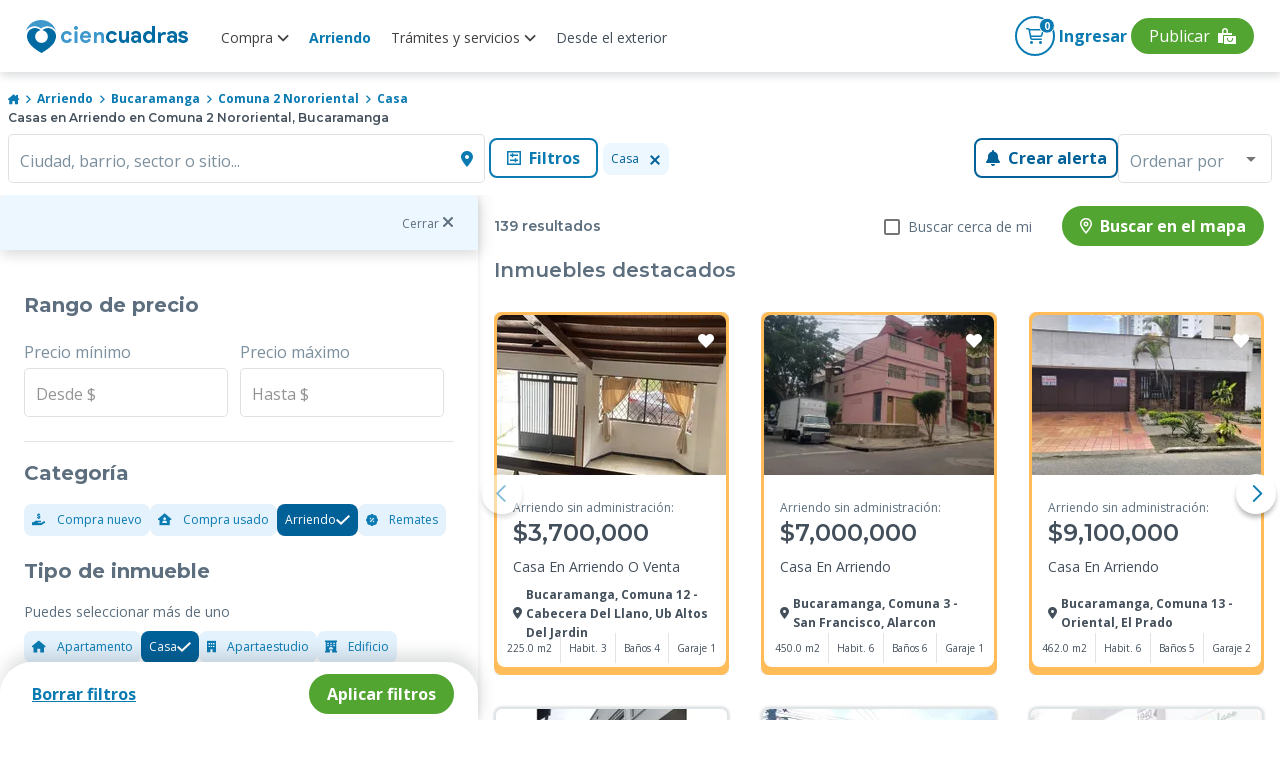

--- FILE ---
content_type: text/html; charset=utf-8
request_url: https://www.ciencuadras.com/arriendo/bucaramanga/comuna-2-nororiental/casa
body_size: 51846
content:
<!DOCTYPE html><html lang="es-419"><head><style>@charset "UTF-8";.mat-checkbox-layout .mat-checkbox-label{line-height:24px}.mat-expansion-panel-header{font-family:Roboto,Helvetica Neue,sans-serif;font-size:15px;font-weight:400}.mat-expansion-panel-content{font:400 14px/20px Roboto,Helvetica Neue,sans-serif;letter-spacing:normal}.mat-form-field{font-size:inherit;font-weight:400;line-height:1.125;font-family:Roboto,Helvetica Neue,sans-serif;letter-spacing:normal}.mat-form-field-wrapper{padding-bottom:1.34375em}.mat-form-field-infix{padding:.5em 0;border-top:.84375em solid transparent}.mat-form-field-label-wrapper{top:-.84375em;padding-top:.84375em}.mat-form-field-label{top:1.34375em}.mat-form-field-subscript-wrapper{font-size:75%;margin-top:.6666666667em;top:calc(100% - 1.7916666667em)}.mat-form-field-appearance-outline .mat-form-field-infix{padding:1em 0}.mat-form-field-appearance-outline .mat-form-field-label{top:1.84375em;margin-top:-.25em}input.mat-input-element{margin-top:-.0625em}.mat-menu-item{font-family:Roboto,Helvetica Neue,sans-serif;font-size:14px;font-weight:400}.mat-select{font-family:Roboto,Helvetica Neue,sans-serif}.mat-select-trigger{height:1.125em}.mat-ripple{overflow:hidden;position:relative}.mat-ripple:not(:empty){transform:translateZ(0)}.mat-ripple-element{position:absolute;border-radius:50%;transform:scale(0)}.cdk-visually-hidden{border:0;clip:rect(0 0 0 0);height:1px;margin:-1px;overflow:hidden;padding:0;position:absolute;width:1px;white-space:nowrap;outline:0;-webkit-appearance:none;-moz-appearance:none}.mat-focus-indicator{position:relative}.mat-ripple-element{background-color:rgba(0,0,0,.1)}.mat-checkbox-frame{border-color:rgba(0,0,0,.54)}.mat-checkbox-checkmark{fill:#fafafa}.mat-checkbox-checkmark-path{stroke:#fafafa!important}.mat-checkbox-mixedmark{background-color:#fafafa}.mat-checkbox-disabled:not(.mat-checkbox-checked) .mat-checkbox-frame{border-color:#b0b0b0}.mat-checkbox-disabled .mat-checkbox-label{color:rgba(0,0,0,.54)}.mat-expansion-panel{background:#fff;color:rgba(0,0,0,.87)}.mat-expansion-panel:not([class*=mat-elevation-z]){box-shadow:0 3px 1px -2px rgba(0,0,0,.2),0 2px 2px 0 rgba(0,0,0,.14),0 1px 5px 0 rgba(0,0,0,.12)}.mat-expansion-panel-header-title{color:rgba(0,0,0,.87)}.mat-expansion-indicator:after{color:rgba(0,0,0,.54)}.mat-expansion-panel-header{height:48px}.mat-form-field-label{color:rgba(0,0,0,.6)}.mat-form-field-appearance-outline .mat-form-field-outline{color:rgba(0,0,0,.12)}.mat-form-field-appearance-outline .mat-form-field-outline-thick{color:rgba(0,0,0,.87)}.mat-input-element{caret-color:#3f51b5}.mat-input-element::-moz-placeholder{color:rgba(0,0,0,.42)}.mat-input-element::-webkit-input-placeholder{color:rgba(0,0,0,.42)}.mat-input-element:-ms-input-placeholder{color:rgba(0,0,0,.42)}.mat-menu-item{background:transparent;color:rgba(0,0,0,.87)}.mat-select-value{color:rgba(0,0,0,.87)}.mat-select-placeholder{color:rgba(0,0,0,.42)}.mat-select-arrow{color:rgba(0,0,0,.54)}body,html{min-height:100%}html{background:#fff;color:#293038;scroll-behavior:smooth}body{margin:0;line-height:1.5;font-family:Open Sans,sans-serif;font-size:16px;font-size:1rem;display:flex;flex-direction:column;-ms-text-size-adjust:100%;-webkit-text-size-adjust:100%;-webkit-font-smoothing:antialiased;-moz-osx-font-smoothing:grayscale}*,:after,:before{box-sizing:border-box}article,aside,header,main,nav,picture,section{display:block}picture{position:relative}img,picture{line-height:0}p,ul{margin:0}ul{list-style:none;padding:0}h1,h2,h3,h4{font-family:Montserrat,sans-serif}:focus{outline:1px dashed #097ab2;outline-offset:1px}button,input{font-family:inherit;font-size:100%;line-height:1.15;margin:0}button,input{overflow:visible}button{text-transform:none}[type=button],button{-webkit-appearance:button;background-color:transparent;border:none;padding:0;margin:0}.d-flex{display:flex}.d-block{display:block}.d-grid{display:grid}.d-none{display:none}@media (min-width:600px){.d-sm-flex{display:flex}}@media (min-width:960px){.d-md-block{display:block}}@media (min-width:1280px){.d-lg-flex{display:flex}.d-lg-block{display:block}.d-lg-none{display:none}}.jc-space-between{justify-content:space-between}.ai-center{align-items:center}.container{width:100%;padding-left:1rem;padding-right:1rem;margin-left:auto;margin-right:auto}@media (min-width:600px){.container{padding-left:2.5rem;padding-right:2.5rem}}@media (min-width:960px){.container{padding-left:.5rem;padding-right:.5rem}.container:not(.not-width-limit){max-width:930px}}@media (min-width:1280px){.container:not(.not-width-limit){max-width:1140px}}.grid{display:grid;grid-template-columns:repeat(12,1fr);grid-gap:32px}.grid-6{grid-column:span 6}.grid-12{grid-column:span 12}@media (min-width:600px){.grid-sm-6{grid-column:span 6}}@media (min-width:760px){.grid-st-6{grid-column:span 6}}@media (min-width:960px){.grid-md-4{grid-column:span 4}}@media (min-width:1280px){.grid-lg-3{grid-column:span 3}}@media (min-width:600px){.grid-sm-6{grid-column-start:span 6}}@media (min-width:760px){.grid-st-6{grid-column-start:span 6}}@media (min-width:960px){.grid-md-4{grid-column-start:span 4}}@media (min-width:1280px){.grid-lg-3{grid-column-start:span 3}}.mt-huge{margin-top:4rem}.mb-base{margin-bottom:1rem}.pt-base{padding-top:1rem}.py-tiny{padding-top:.5rem;padding-bottom:.5rem}.py-xsmall{padding-top:.75rem;padding-bottom:.75rem}.px-base{padding-left:1rem;padding-right:1rem}.text-primary-base{color:#097ab2}.text-xsmall{font-size:.75rem}.card{width:100%;box-shadow:0 0 3px 0 rgba(0,0,0,.2)}::-ms-input-placeholder,::placeholder{color:gray-4;opacity:1}.toggle{display:flex;align-items:center}.search{width:100%;display:flex}.button{font-family:Open Sans,sans-serif;font-size:1rem;padding:.5rem 1rem;border:none;font-weight:600;line-height:1;outline:none;box-shadow:0 2px 2px 0 rgba(0,0,0,.25)}@media (min-width:600px){.button{width:auto}}.button.primary{background:#097ab2;color:#fff;box-shadow:none;border:.13rem solid #097ab2}.button.primary.outline{background:#fff;color:#097ab2;border:.13rem solid #097ab2;box-shadow:none}.button.primary-v2{background:#006098;color:#fff;box-shadow:none;border:.13rem solid #006098}.button.primary-v2.outline{background:#fff;color:#006098;box-shadow:none;border:.13rem solid #006098}.button.secondary{background:#53a532;color:#fff;box-shadow:none;border:.13rem solid #53a532}.button.rounded{border-radius:2.1rem}.button.semi-rounded{border-radius:.5rem}.button.block{display:block;width:100%}a,button{color:base;outline:0}a,button{text-decoration:none}a.text-link{font-family:Montserrat,sans-serif;font-size:1rem;text-decoration:underline;border:none;font-weight:700;line-height:1;outline:none;background-color:transparent;overflow:hidden;display:inline-flex;align-items:center;padding:0}a.text-link.text-primary-base{color:#097ab2}.mat-form-field{font-family:Open Sans,sans-serif;font-size:1rem;line-height:1.362rem}.mat-form-field-appearance-outline .mat-form-field-label,.mat-form-field-appearance-outline .mat-form-field-outline-thick{color:#005f9d;font-weight:500}.mat-form-field-appearance-outline .mat-form-field-label{color:#7b8f9d;font-weight:400}.mat-form-field>.mat-form-field-wrapper{padding-bottom:0}:root{--font-icons:"cc-icons",sans-serif}:root{--surface-a:#fff;--surface-b:#f8f9fa;--surface-c:#e9ecef;--surface-d:#dee2e6;--surface-e:#fff;--surface-f:#fff;--text-color:#495057;--text-color-secondary:#6c757d;--primary-color:#2196f3;--primary-color-text:#fff;--font-family:-apple-system,BlinkMacSystemFont,Segoe UI,Roboto,Helvetica,Arial,sans-serif,Apple Color Emoji,Segoe UI Emoji,Segoe UI Symbol;--surface-0:#fff;--surface-50:#fafafa;--surface-100:#f5f5f5;--surface-200:#eee;--surface-300:#e0e0e0;--surface-400:#bdbdbd;--surface-500:#9e9e9e;--surface-600:#757575;--surface-700:#616161;--surface-800:#424242;--surface-900:#212121;--gray-50:#fafafa;--gray-100:#f5f5f5;--gray-200:#eee;--gray-300:#e0e0e0;--gray-400:#bdbdbd;--gray-500:#9e9e9e;--gray-600:#757575;--gray-700:#616161;--gray-800:#424242;--gray-900:#212121;--content-padding:1rem;--inline-spacing:0.5rem;--border-radius:3px;--surface-ground:#f8f9fa;--surface-section:#fff;--surface-card:#fff;--surface-overlay:#fff;--surface-border:#dee2e6}*{box-sizing:border-box}:root{--blue-50:#f4fafe;--blue-100:#cae6fc;--blue-200:#a0d2fa;--blue-300:#75bef8;--blue-400:#4baaf5;--blue-500:#2196f3;--blue-600:#1c80cf;--blue-700:#1769aa;--blue-800:#125386;--blue-900:#0d3c61;--green-50:#f6fbf6;--green-100:#d4ecd5;--green-200:#b2ddb4;--green-300:#90cd93;--green-400:#6ebe71;--green-500:#4caf50;--green-600:#419544;--green-700:#357b38;--green-800:#2a602c;--green-900:#1e4620;--yellow-50:#fffcf5;--yellow-100:#fef0cd;--yellow-200:#fde4a5;--yellow-300:#fdd87d;--yellow-400:#fccc55;--yellow-500:#fbc02d;--yellow-600:#d5a326;--yellow-700:#b08620;--yellow-800:#8a6a19;--yellow-900:#644d12;--cyan-50:#f2fcfd;--cyan-100:#c2eff5;--cyan-200:#91e2ed;--cyan-300:#61d5e4;--cyan-400:#30c9dc;--cyan-500:#00bcd4;--cyan-600:#00a0b4;--cyan-700:#008494;--cyan-800:#006775;--cyan-900:#004b55;--pink-50:#fef4f7;--pink-100:#fac9da;--pink-200:#f69ebc;--pink-300:#f1749e;--pink-400:#ed4981;--pink-500:#e91e63;--pink-600:#c61a54;--pink-700:#a31545;--pink-800:#801136;--pink-900:#5d0c28;--indigo-50:#f5f6fb;--indigo-100:#d1d5ed;--indigo-200:#acb4df;--indigo-300:#8893d1;--indigo-400:#6372c3;--indigo-500:#3f51b5;--indigo-600:#36459a;--indigo-700:#2c397f;--indigo-800:#232d64;--indigo-900:#192048;--teal-50:#f2faf9;--teal-100:#c2e6e2;--teal-200:#91d2cc;--teal-300:#61beb5;--teal-400:#30aa9f;--teal-500:#009688;--teal-600:#008074;--teal-700:#00695f;--teal-800:#00534b;--teal-900:#003c36;--orange-50:#fff8f2;--orange-100:#fde0c2;--orange-200:#fbc791;--orange-300:#f9ae61;--orange-400:#f79530;--orange-500:#f57c00;--orange-600:#d06900;--orange-700:#ac5700;--orange-800:#874400;--orange-900:#623200;--bluegray-50:#f7f9f9;--bluegray-100:#d9e0e3;--bluegray-200:#bbc7cd;--bluegray-300:#9caeb7;--bluegray-400:#7e96a1;--bluegray-500:#607d8b;--bluegray-600:#526a76;--bluegray-700:#435861;--bluegray-800:#35454c;--bluegray-900:#263238;--purple-50:#faf4fb;--purple-100:#e7cbec;--purple-200:#d4a2dd;--purple-300:#c279ce;--purple-400:#af50bf;--purple-500:#9c27b0;--purple-600:#852196;--purple-700:#6d1b7b;--purple-800:#561561;--purple-900:#3e1046}::-webkit-input-placeholder{color:#6c757d}:-moz-placeholder,::-moz-placeholder{color:#6c757d}:-ms-input-placeholder{color:#6c757d}button{border-radius:0}</style>
    <meta charset="utf-8">
    <title>Casas en Arriendo en Comuna 2 Nororiental, Bucaramanga</title>
    <base href="/">
    <meta name="viewport" content="width=device-width, initial-scale=1">
    <link rel="icon" type="image/x-icon" href="favicon.ico">

    <link rel="preload" href="https://fonts.googleapis.com/css2?family=Montserrat:wght@100;400;500;600;700&amp;family=Open+Sans:wght@300;400;700&amp;display=swap" as="style" onload="this.rel='stylesheet'">

    <link rel="preload" href="https://fonts.googleapis.com/css2?family=Roboto:wght@100;300;400;500&amp;display=swap" as="style" onload="this.rel='stylesheet'">
    <link rel="preload" as="style" onload="this.rel='stylesheet'" href="https://fonts.googleapis.com/icon?family=Material+Icons">
    <noscript>
      <link
        href="https://fonts.googleapis.com/css2?family=Roboto:wght@100;300;400;500&display=swap"
        rel="stylesheet" />
      <link
        href="https://fonts.googleapis.com/css2?family=Montserrat:wght@100;400;500;600;700&family=Open+Sans:wght@300;400;700&display=swap"
        rel="stylesheet" />
      <link
        href="https://fonts.googleapis.com/icon?family=Material+Icons"
        rel="stylesheet" />
    </noscript>
    <link rel="preconnect" href="https://fonts.googleapis.com">
    <link rel="preconnect" href="https://fonts.gstatic.com" crossorigin="">
    <link rel="preconnect" href="https://kit.fontawesome.com" crossorigin="">
  <style>@charset "UTF-8";body,html{min-height:100%}html{background:#fff;color:#293038;scroll-behavior:smooth}body{margin:0;line-height:1.5;font-family:Open Sans,sans-serif;font-size:16px;font-size:1rem;display:flex;flex-direction:column;-ms-text-size-adjust:100%;-webkit-text-size-adjust:100%;-webkit-font-smoothing:antialiased;-moz-osx-font-smoothing:grayscale}*,:after,:before{box-sizing:border-box}@media (min-width: 960px){}@font-face{font-family:cc-icons;src:url(cc-icons.67f6acbb92327a2a3c8e.woff?2gteke) format("woff"),url(cc-icons.0af4f06b199d220c24d9.eot?2gteke#iefix) format("embedded-opentype"),url(cc-icons.fb3d324964a124256647.svg?2gteke#ciencuadras) format("svg");font-weight:400;font-style:normal;font-display:swap}:root{--font-icons:"cc-icons",sans-serif}:root{--surface-a:#fff;--surface-b:#f8f9fa;--surface-c:#e9ecef;--surface-d:#dee2e6;--surface-e:#fff;--surface-f:#fff;--text-color:#495057;--text-color-secondary:#6c757d;--primary-color:#2196f3;--primary-color-text:#fff;--font-family:-apple-system,BlinkMacSystemFont,Segoe UI,Roboto,Helvetica,Arial,sans-serif,Apple Color Emoji,Segoe UI Emoji,Segoe UI Symbol;--surface-0:#fff;--surface-50:#fafafa;--surface-100:#f5f5f5;--surface-200:#eee;--surface-300:#e0e0e0;--surface-400:#bdbdbd;--surface-500:#9e9e9e;--surface-600:#757575;--surface-700:#616161;--surface-800:#424242;--surface-900:#212121;--gray-50:#fafafa;--gray-100:#f5f5f5;--gray-200:#eee;--gray-300:#e0e0e0;--gray-400:#bdbdbd;--gray-500:#9e9e9e;--gray-600:#757575;--gray-700:#616161;--gray-800:#424242;--gray-900:#212121;--content-padding:1rem;--inline-spacing:0.5rem;--border-radius:3px;--surface-ground:#f8f9fa;--surface-section:#fff;--surface-card:#fff;--surface-overlay:#fff;--surface-border:#dee2e6}*{box-sizing:border-box}:root{--blue-50:#f4fafe;--blue-100:#cae6fc;--blue-200:#a0d2fa;--blue-300:#75bef8;--blue-400:#4baaf5;--blue-500:#2196f3;--blue-600:#1c80cf;--blue-700:#1769aa;--blue-800:#125386;--blue-900:#0d3c61;--green-50:#f6fbf6;--green-100:#d4ecd5;--green-200:#b2ddb4;--green-300:#90cd93;--green-400:#6ebe71;--green-500:#4caf50;--green-600:#419544;--green-700:#357b38;--green-800:#2a602c;--green-900:#1e4620;--yellow-50:#fffcf5;--yellow-100:#fef0cd;--yellow-200:#fde4a5;--yellow-300:#fdd87d;--yellow-400:#fccc55;--yellow-500:#fbc02d;--yellow-600:#d5a326;--yellow-700:#b08620;--yellow-800:#8a6a19;--yellow-900:#644d12;--cyan-50:#f2fcfd;--cyan-100:#c2eff5;--cyan-200:#91e2ed;--cyan-300:#61d5e4;--cyan-400:#30c9dc;--cyan-500:#00bcd4;--cyan-600:#00a0b4;--cyan-700:#008494;--cyan-800:#006775;--cyan-900:#004b55;--pink-50:#fef4f7;--pink-100:#fac9da;--pink-200:#f69ebc;--pink-300:#f1749e;--pink-400:#ed4981;--pink-500:#e91e63;--pink-600:#c61a54;--pink-700:#a31545;--pink-800:#801136;--pink-900:#5d0c28;--indigo-50:#f5f6fb;--indigo-100:#d1d5ed;--indigo-200:#acb4df;--indigo-300:#8893d1;--indigo-400:#6372c3;--indigo-500:#3f51b5;--indigo-600:#36459a;--indigo-700:#2c397f;--indigo-800:#232d64;--indigo-900:#192048;--teal-50:#f2faf9;--teal-100:#c2e6e2;--teal-200:#91d2cc;--teal-300:#61beb5;--teal-400:#30aa9f;--teal-500:#009688;--teal-600:#008074;--teal-700:#00695f;--teal-800:#00534b;--teal-900:#003c36;--orange-50:#fff8f2;--orange-100:#fde0c2;--orange-200:#fbc791;--orange-300:#f9ae61;--orange-400:#f79530;--orange-500:#f57c00;--orange-600:#d06900;--orange-700:#ac5700;--orange-800:#874400;--orange-900:#623200;--bluegray-50:#f7f9f9;--bluegray-100:#d9e0e3;--bluegray-200:#bbc7cd;--bluegray-300:#9caeb7;--bluegray-400:#7e96a1;--bluegray-500:#607d8b;--bluegray-600:#526a76;--bluegray-700:#435861;--bluegray-800:#35454c;--bluegray-900:#263238;--purple-50:#faf4fb;--purple-100:#e7cbec;--purple-200:#d4a2dd;--purple-300:#c279ce;--purple-400:#af50bf;--purple-500:#9c27b0;--purple-600:#852196;--purple-700:#6d1b7b;--purple-800:#561561;--purple-900:#3e1046}</style><link rel="stylesheet" href="/result/styles.a8f62e625ec6acd24fe2.css" media="print" onload="this.media='all'"><noscript><link rel="stylesheet" href="/result/styles.a8f62e625ec6acd24fe2.css"></noscript><link rel="preconnect" href="https://images.ciencuadras.com"><meta property="og:title" content="Casas en Arriendo en Comuna 2 Nororiental, Bucaramanga"><meta property="og:description" content="Encuentra Casas en Arriendo en Comuna 2 Nororiental, Bucaramanga  . Toda la información del inmueble que buscas: precios, ubicación, características y más."><meta property="og:url" content="https://www.ciencuadras.com/arriendo/bucaramanga/comuna-2-nororiental/casa"><meta property="og:image" content="https://www.ciencuadras.com/assets/images/ciencuadras.png"><meta property="og:site_name" content="Ciencuadras"><meta property="og:type" content="website"><meta property="og:locale" content="es_CO"><meta property="fb:admins" content="103588883010114"><meta name="theme-color" content="#3e98cc"><meta name="thumbnail" content="https://www.ciencuadras.com/assets/images/ciencuadras.png"><meta property="twitter:title" content="Casas en Arriendo en Comuna 2 Nororiental, Bucaramanga"><meta property="twitter:description" content="Encuentra Casas en Arriendo en Comuna 2 Nororiental, Bucaramanga  . Toda la información del inmueble que buscas: precios, ubicación, características y más."><meta property="twitter:url" content="https://www.ciencuadras.com/arriendo/bucaramanga/comuna-2-nororiental/casa"><meta property="twitter:creator" content="@ciencuadras"><meta property="twitter:card" content="summary_large_image"><meta property="twitter:site" content="ciencuadras.com"><meta property="twitter:image" content="https://www.ciencuadras.com/assets/images/ciencuadras.png"><meta charset="utf-8"><meta name="robots" content="index, follow"><meta name="google-site-verification" content="oFA6V-6fu2AtQmqrjGNS7o7yo4encsT8obvf4uj6808"><meta name="language" content="Spanish"><meta name="geo.region" content="CO"><meta name="geo.position" content="4.570868;-74.297333"><meta name="ICBM" content="4.570868, -74.297333"><meta name="description" content="Encuentra Casas en Arriendo en Comuna 2 Nororiental, Bucaramanga  . Toda la información del inmueble que buscas: precios, ubicación, características y más."><link rel="preload" href="https://www.ciencuadras.com/sources/images/logo-cc-sprite.svg" as="image"><link rel="preload" href="https://www.ciencuadras.com/sources/images/default-image.png" as="image"><script type="application/ld+json">{"@context":"https://schema.org","@type":"Organization","name":"Ciencuadras.com","url":" https://www.ciencuadras.com ","logo":"https://www.ciencuadras.com/images/ciencuadras.com.png","email":"reclamaciones@ciencuadras.com","telephone":"[6013905331]","address":{"@type":"PostalAddress","addressCountry":"COL","postalCode":"110311","streetAddress":"Avenida Calle 26 # 68b-31","addressLocality":"Bogotá"},"sameAs":["https://www.facebook.com/ciencuadras/","https://www.instagram.com/ciencuadras/","https://www.tiktok.com/@ciencuadras","https://twitter.com/ciencuadras"]}</script><script type="application/ld+json">{"@context":"https://schema.org","@type":"WebSite","name":"Ciencuadras.com","url":"https://www.ciencuadras.com"}</script><script type="application/ld+json" id="breadcrumb-schema">{"@context":"https://schema.org","@type":"BreadcrumbList","itemListElement":[{"@type":"ListItem","position":1,"name":"Inicio","item":"https://www.ciencuadras.com"},{"@type":"ListItem","position":2,"name":"Arriendo","item":"https://www.ciencuadras.com/arriendo"},{"@type":"ListItem","position":3,"name":"bucaramanga","item":"https://www.ciencuadras.com/arriendo/bucaramanga"},{"@type":"ListItem","position":4,"name":"comuna 2 nororiental","item":"https://www.ciencuadras.com/arriendo/bucaramanga/comuna-2-nororiental"},{"@type":"ListItem","position":5,"name":"casa","item":"https://www.ciencuadras.com/arriendo/bucaramanga/comuna-2-nororiental/casa"}]}</script><style ng-transition="result">@charset "UTF-8";.base[_ngcontent-sc427]{color:inherit}.disable-mt-top[_ngcontent-sc427]{margin-top:0!important}.footercontainer[_ngcontent-sc427]{width:100%;content-visibility:auto}@media (max-width: 959px){.footercontainer[_ngcontent-sc427]{margin-bottom:2rem}}@media (min-width: 1280px){.footercontainer[_ngcontent-sc427]{margin-bottom:0}}.main-wrapper[_ngcontent-sc427]{min-height:calc(100vh);display:flex;flex-direction:column}.main-wrapper[_ngcontent-sc427]   .router-wrapper[_ngcontent-sc427]{flex:1}.mt-huge-remove[_ngcontent-sc427]{margin-top:0}.lds-dual-ring[_ngcontent-sc427]{display:inline-block;width:80px;height:80px}.lds-dual-ring[_ngcontent-sc427]:after{content:" ";display:block;width:64px;height:64px;margin:8px;border-radius:50%;border:6px solid #858383;border-color:#858383 transparent #858383 transparent;animation:lds-dual-ring 1.2s linear infinite}@keyframes lds-dual-ring{0%{transform:rotate(0)}to{transform:rotate(360deg)}}.contentLoader[_ngcontent-sc427]{position:fixed;top:0;left:0;width:100%;height:100vh;z-index:999;display:flex;align-items:center;background:white;justify-content:center}  .seo-link{position:absolute;left:-9999px;top:auto;width:1px;height:1px;overflow:hidden;white-space:nowrap}</style><style ng-transition="result">.main-header[_ngcontent-sc413]{width:100%;top:0;height:60px;z-index:7;background:#fff;position:fixed;border-radius:0 0 8px 8px;box-shadow:1px 4px 8px #29303829;padding:0 .5rem;align-items:center}.main-header-modal[_ngcontent-sc413]{z-index:1000}.logo[_ngcontent-sc413]{background-image:url(https://www.ciencuadras.com/sources/images/logo-cc-sprite.svg);width:170px;display:block;height:38px;background-repeat:no-repeat;margin-bottom:0}.menu_divider[_ngcontent-sc413]{display:flex;align-items:flex-start;justify-content:center}.menu_divider[_ngcontent-sc413]   .mat-menu-item[_ngcontent-sc413]{font-family:"Open Sans",sans-serif}.menu_divider[_ngcontent-sc413]   .link-blue[_ngcontent-sc413]{margin-bottom:.5rem;font-size:14px!important;font-weight:700!important;color:#045586!important;text-transform:none!important;pointer-events:none}.link[_ngcontent-sc413]   .arrow[_ngcontent-sc413]{transition:transform .3s ease;transform:rotate(0)}.link.active[_ngcontent-sc413]   .arrow[_ngcontent-sc413]{transform:rotate(180deg)}.link[_ngcontent-sc413]:hover{color:#097ab2;text-decoration:none}.link.active-url[_ngcontent-sc413]{font-weight:700;color:#097ab2!important}.link.buyer[_ngcontent-sc413]{font-family:"Open Sans",sans-serif;font-style:normal;font-weight:400;font-size:14px;line-height:16px;text-align:center;display:flex;align-items:center;text-decoration:none;cursor:pointer;color:#434f5b}.link.buyer.active[_ngcontent-sc413]{font-weight:700;color:#097ab2!important}.link.buyer[_ngcontent-sc413]   em[_ngcontent-sc413]{font-size:18px;color:#097ab2;margin-right:7px}@media screen and (max-width: 1420px){.link.buyer[_ngcontent-sc413]   em.away[_ngcontent-sc413]{margin-right:-7px}}.link.buyer[_ngcontent-sc413]:hover{text-decoration:none}.link.offer-options[_ngcontent-sc413]{color:#ff9d21}.link.offer-options[_ngcontent-sc413]   em[_ngcontent-sc413]{color:#ff9d21}.nav-container[_ngcontent-sc413]{display:flex;justify-content:space-between;width:100%;max-width:1285px}.nav-container[_ngcontent-sc413]   .hamburger-container[_ngcontent-sc413]{display:flex;flex-direction:row;align-items:center}.nav-container[_ngcontent-sc413]   .hamburger-container[_ngcontent-sc413]   .navbar-brand[_ngcontent-sc413]{margin-left:18px;padding-top:5px}.private-zone[_ngcontent-sc413]{position:absolute;right:0;top:0}.private-zone[_ngcontent-sc413]:before{content:"";display:block;width:0;height:100vh;background:rgba(0,0,0,.6);transform:rotate(0);z-index:-1;border:none;top:0;visibility:hidden;opacity:0;transition:visibility 0s,opacity .5s linear}.content-log[_ngcontent-sc413]{position:relative;width:40px;height:37px;display:flex;justify-content:center;align-items:center}.content-log[_ngcontent-sc413]   .link[_ngcontent-sc413]{position:absolute;width:100px}.content-log[_ngcontent-sc413]   em[_ngcontent-sc413]{font-size:2.63em}.content-user[_ngcontent-sc413]{position:relative;width:40px;height:40px;display:flex;justify-content:center;align-items:center;cursor:pointer}.content-user[_ngcontent-sc413]   .link[_ngcontent-sc413]{position:absolute;right:0}.content-user[_ngcontent-sc413]   .circle-name[_ngcontent-sc413]{margin-left:auto}.main-nav[_ngcontent-sc413]{margin-right:auto;margin-left:15px;position:relative}.main-nav[_ngcontent-sc413]   .nav-list[_ngcontent-sc413]{font-weight:600;text-align:center}.main-nav[_ngcontent-sc413]   .nav-list[_ngcontent-sc413]   .link.active-url[_ngcontent-sc413]{color:#097ab2!important;font-weight:700}.main-nav[_ngcontent-sc413]   .nav-list[_ngcontent-sc413]   .link.active-services[_ngcontent-sc413]{color:#097ab2!important;font-weight:700}.main-nav[_ngcontent-sc413]   .nav-list[_ngcontent-sc413]   .link.active-rent[_ngcontent-sc413]{color:#097ab2!important;font-weight:700}.main-nav[_ngcontent-sc413]   .nav-list__item[_ngcontent-sc413]{padding:2px 10px}.main-nav[_ngcontent-sc413]   .nav-list__item[_ngcontent-sc413]:last-child{border-right:0}.main-nav[_ngcontent-sc413]   .nav-list__item[_ngcontent-sc413]   .aliados[_ngcontent-sc413]{cursor:pointer;width:max-content}.main-nav[_ngcontent-sc413]   .nav-list__item.no-uppercase[_ngcontent-sc413]{text-transform:none}.main-nav[_ngcontent-sc413]   .nav-list[_ngcontent-sc413]   .mat-menu-content[_ngcontent-sc413]   .link[_ngcontent-sc413]:hover{color:#097ab2;text-decoration:none}.main-nav[_ngcontent-sc413]   .nav-list[_ngcontent-sc413]   .mat-menu-content[_ngcontent-sc413]   .link.offer-options[_ngcontent-sc413]{font-family:"Open Sans",sans-serif;font-style:normal;font-weight:600;font-size:14px;line-height:16px;text-align:center;color:#ff9d21;display:flex;align-items:center;cursor:pointer}.main-nav[_ngcontent-sc413]   .nav-list[_ngcontent-sc413]   .mat-menu-content[_ngcontent-sc413]   .link.offer-options[_ngcontent-sc413]   em[_ngcontent-sc413]{font-size:18px;margin-right:7px}@media screen and (max-width: 1420px){.main-nav[_ngcontent-sc413]   .nav-list[_ngcontent-sc413]   .mat-menu-content[_ngcontent-sc413]   .link.offer-options[_ngcontent-sc413]   em.away[_ngcontent-sc413]{margin-right:-7px}}.main-nav[_ngcontent-sc413]   .nav-list[_ngcontent-sc413]   .mat-menu-content[_ngcontent-sc413]   .link.offer-options[_ngcontent-sc413]:hover{text-decoration:none}.main-nav[_ngcontent-sc413]   .nav-list__item[_ngcontent-sc413]{display:flex;align-items:center}.main-nav[_ngcontent-sc413]   .nav-list__item[_ngcontent-sc413]   .link[_ngcontent-sc413]{font-style:normal;font-weight:400;font-size:.875rem;position:relative;bottom:-1px;color:#414141;cursor:pointer}.main-nav[_ngcontent-sc413]   .nav-list__item[_ngcontent-sc413]   .link[_ngcontent-sc413]:focus{text-decoration:none;outline:none}.secondary-nav[_ngcontent-sc413]   .nav-list__item[_ngcontent-sc413]:hover{text-decoration:none}.secondary-nav__menu-btn[_ngcontent-sc413]{position:relative;justify-items:center;align-items:center;width:24px;margin:0 8px;border:0;cursor:pointer}.secondary-nav__menu-btn[_ngcontent-sc413]:hover{text-decoration:none}.secondary-nav__menu-btn[_ngcontent-sc413]   .hamburger[_ngcontent-sc413]{display:block;position:relative;color:#097ab2;width:24px;font-size:32px}.secondary-nav__menu-btn.active[_ngcontent-sc413]   .hamburger[_ngcontent-sc413]{background:transparent;transition:background .1s .3s;color:#097ab2}.secondary-nav__menu-btn[_ngcontent-sc413]   .title[_ngcontent-sc413]{position:relative;font-size:8px;font-weight:600;letter-spacing:0;line-height:1;text-transform:uppercase;color:#3e98cc;margin-top:14px}.secondary-nav__offers[_ngcontent-sc413]{flex-direction:row;justify-content:center;align-items:center}.secondary-nav__offers[_ngcontent-sc413]   i[_ngcontent-sc413]{font-size:24px}.secondary-nav__offers[_ngcontent-sc413]   .title[_ngcontent-sc413]{text-transform:capitalize;display:block;width:100%;font-family:"Open Sans",sans-serif;font-style:normal;font-weight:600;font-size:12px;margin-left:7px;padding-bottom:6px}.secondary-nav[_ngcontent-sc413]   .ingresar[_ngcontent-sc413]{margin:0 4px}.secondary-nav[_ngcontent-sc413]   .ingresar[_ngcontent-sc413]   .link[_ngcontent-sc413]:hover{text-decoration:none}.secondary-nav[_ngcontent-sc413]   .ingresar[_ngcontent-sc413]   .circle-name[_ngcontent-sc413]{width:35px;height:35px;border-radius:50%;background-color:#3e98cc;color:#fff;font-weight:bold;display:flex;align-items:center;justify-content:center}.secondary-nav[_ngcontent-sc413]   .ingresar[_ngcontent-sc413]   .icon-arrow-down[_ngcontent-sc413]{display:none}.secondary-nav[_ngcontent-sc413]   .ingresar[_ngcontent-sc413]   .ingresar-label-mobile[_ngcontent-sc413]{color:#3e98cc}.secondary-nav[_ngcontent-sc413]   .ingresar[_ngcontent-sc413]   .ingresar-label-mobile[_ngcontent-sc413]   .tex-log-mob[_ngcontent-sc413]{font-size:8px;font-weight:600;letter-spacing:0;line-height:1;text-transform:uppercase;display:block;width:100%}.secondary-nav[_ngcontent-sc413]   .ingresar[_ngcontent-sc413]   .ingresar-label-mobile[_ngcontent-sc413]   span[_ngcontent-sc413]{display:none}.secondary-nav[_ngcontent-sc413]   .products-btn[_ngcontent-sc413]   span[_ngcontent-sc413]{text-transform:capitalize;font-family:"Open Sans",sans-serif;font-style:normal;font-weight:normal;font-size:16px}.secondary-nav[_ngcontent-sc413]   .products-btn[_ngcontent-sc413]   em[_ngcontent-sc413]{margin-left:8px;display:none}.mobile-menu[_ngcontent-sc413]{position:fixed;z-index:3;top:0;max-width:290px;width:100%;left:0;height:100%;overflow-y:auto;background:#ffffff;transform:translate(-100%);transition:transform .35s ease-in-out}.mobile-menu.open[_ngcontent-sc413]{transform:translate(0)}.mobile-menu[_ngcontent-sc413]   .login__buttons-group[_ngcontent-sc413]{border-bottom:1px dashed #d7d7d7}.mobile-menu[_ngcontent-sc413]   .login__register[_ngcontent-sc413]{text-transform:uppercase;text-decoration:underline;font-weight:600;text-align:right}.mobile-menu[_ngcontent-sc413]   .mobile-nav[_ngcontent-sc413]   .nav-list[_ngcontent-sc413]{text-align:right;font-weight:600}.mobile-menu[_ngcontent-sc413]   .mobile-nav[_ngcontent-sc413]   .nav-list[_ngcontent-sc413]   .active[_ngcontent-sc413]   .link[_ngcontent-sc413]{color:#006a9b}.mobile-menu[_ngcontent-sc413]   .mobile-nav[_ngcontent-sc413]   .nav-list__item[_ngcontent-sc413]{display:flex;justify-content:flex-start}.mobile-menu[_ngcontent-sc413]   .mobile-nav[_ngcontent-sc413]   .nav-list__item[_ngcontent-sc413]   .link[_ngcontent-sc413]{font-family:"Open Sans",sans-serif;font-style:normal;font-weight:400;font-size:14px;line-height:24px;color:#5b5b5b;padding:12px 24px;display:block;margin:0;border-bottom:1px solid #f0f3f4;width:100%;max-height:48px;text-align:start}.mobile-menu[_ngcontent-sc413]   .mobile-nav[_ngcontent-sc413]   .nav-list__item[_ngcontent-sc413]   .link.offers[_ngcontent-sc413]{color:#ff9d21;font-size:14px}.mobile-menu[_ngcontent-sc413]   .mobile-nav[_ngcontent-sc413]   .nav-list__item[_ngcontent-sc413]   .link.offers[_ngcontent-sc413]   em[_ngcontent-sc413]{font-size:18px;margin-right:10px}.mobile-menu[_ngcontent-sc413]   .mobile-nav[_ngcontent-sc413]   .nav-list__item[_ngcontent-sc413]   .link.home[_ngcontent-sc413]{font-style:normal;font-weight:700;font-size:16px;color:#097ab2}.mobile-menu[_ngcontent-sc413]   .mobile-nav[_ngcontent-sc413]   .nav-list__item[_ngcontent-sc413]   .link.home[_ngcontent-sc413]   em[_ngcontent-sc413]{font-size:20px;margin-right:10px}.mobile-menu[_ngcontent-sc413]   .mobile-nav[_ngcontent-sc413]   .nav-list__item[_ngcontent-sc413]   .link[_ngcontent-sc413]:active{background:#EDF7FF;color:#434f5b;text-decoration:none}.mobile-menu[_ngcontent-sc413]   .mobile-nav[_ngcontent-sc413]   .nav-list__item[_ngcontent-sc413]   .link[_ngcontent-sc413]:focus{color:#434f5b;text-decoration:none;border:3px solid #004A80;outline:none;background:none}.mobile-menu[_ngcontent-sc413]   .mobile-nav[_ngcontent-sc413]   .nav-list__item[_ngcontent-sc413]   .link.active[_ngcontent-sc413]{color:#097ab2;text-decoration:none;font-weight:700!important}.mobile-menu[_ngcontent-sc413]   .mobile-nav[_ngcontent-sc413]   .nav-list__item[_ngcontent-sc413]   .aliados-desktop[_ngcontent-sc413]{box-shadow:none;width:100%}.mobile-menu[_ngcontent-sc413]   .mobile-nav[_ngcontent-sc413]   .nav-list__item[_ngcontent-sc413]   .aliados-desktop[_ngcontent-sc413]  .mat-expansion-panel-header{display:flex;border-bottom:1px solid #F0F3F4;border-radius:0;padding:12px 24px}.mobile-menu[_ngcontent-sc413]   .mobile-nav[_ngcontent-sc413]   .nav-list__item[_ngcontent-sc413]   .aliados-desktop[_ngcontent-sc413]  .mat-expansion-panel-header .mat-expansion-panel-header-title{justify-content:flex-start;margin-right:0}.mobile-menu[_ngcontent-sc413]   .mobile-nav[_ngcontent-sc413]   .nav-list__item[_ngcontent-sc413]   .aliados-desktop[_ngcontent-sc413]  .mat-expansion-panel-header .mat-expansion-panel-header-title .link{font-family:"Open Sans",sans-serif;font-style:normal;font-weight:400;font-size:14px;line-height:24px;color:#434f5b;padding:0;border:none}.mobile-menu[_ngcontent-sc413]   .mobile-nav[_ngcontent-sc413]   .nav-list__item[_ngcontent-sc413]   .aliados-desktop[_ngcontent-sc413]  .mat-expansion-panel-header .mat-expansion-panel-header-title .link:hover, .mobile-menu[_ngcontent-sc413]   .mobile-nav[_ngcontent-sc413]   .nav-list__item[_ngcontent-sc413]   .aliados-desktop[_ngcontent-sc413]  .mat-expansion-panel-header .mat-expansion-panel-header-title .link:focus{text-decoration:none}.mobile-menu[_ngcontent-sc413]   .mobile-nav[_ngcontent-sc413]   .nav-list__item[_ngcontent-sc413]   .aliados-desktop[_ngcontent-sc413]  .mat-expansion-panel-header .mat-expansion-panel-header-title .link.active-url{color:#097ab2!important;font-weight:700}.mobile-menu[_ngcontent-sc413]   .mobile-nav[_ngcontent-sc413]   .nav-list__item[_ngcontent-sc413]   .aliados-desktop[_ngcontent-sc413]  .mat-expansion-panel-header .mat-expansion-panel-header-title .link.active-services{color:#097ab2!important;font-weight:700}.mobile-menu[_ngcontent-sc413]   .mobile-nav[_ngcontent-sc413]   .nav-list__item[_ngcontent-sc413]   .aliados-desktop[_ngcontent-sc413]  .mat-expansion-panel-header .mat-expansion-panel-header-title .link.active-rent{color:#097ab2!important;font-weight:700}.mobile-menu[_ngcontent-sc413]   .mobile-nav[_ngcontent-sc413]   .nav-list__item[_ngcontent-sc413]   .aliados-desktop[_ngcontent-sc413]  .mat-expansion-panel-header.active-url .mat-expansion-indicator:after{color:#097ab2!important;font-weight:700}.mobile-menu[_ngcontent-sc413]   .mobile-nav[_ngcontent-sc413]   .nav-list__item[_ngcontent-sc413]   .aliados-desktop[_ngcontent-sc413]  .mat-expansion-panel-header.active-services .mat-expansion-indicator:after{color:#097ab2!important;font-weight:700}.mobile-menu[_ngcontent-sc413]   .mobile-nav[_ngcontent-sc413]   .nav-list__item[_ngcontent-sc413]   .aliados-desktop[_ngcontent-sc413]  .mat-expansion-panel-header.active-rent .mat-expansion-indicator:after{color:#097ab2!important;font-weight:700}.mobile-menu[_ngcontent-sc413]   .mobile-nav[_ngcontent-sc413]   .nav-list__item[_ngcontent-sc413]   .aliados-desktop[_ngcontent-sc413]  .mat-expansion-panel-header .mat-expansion-indicator{display:flex}.mobile-menu[_ngcontent-sc413]   .mobile-nav[_ngcontent-sc413]   .nav-list__item[_ngcontent-sc413]   .aliados-desktop[_ngcontent-sc413]  .mat-expansion-panel-header .mat-expansion-indicator:after{font-size:16px;color:#434f5b}.mobile-menu[_ngcontent-sc413]   .mobile-nav[_ngcontent-sc413]   .nav-list__item[_ngcontent-sc413]   .aliados-desktop[_ngcontent-sc413]  .mat-expansion-panel-header.mat-expanded .link{font-weight:700;color:#5b5b5b}.mobile-menu[_ngcontent-sc413]   .mobile-nav[_ngcontent-sc413]   .nav-list__item[_ngcontent-sc413]   .aliados-desktop[_ngcontent-sc413]  .mat-expansion-panel-header.mat-expanded .mat-expansion-indicator:after{font-size:16px;color:#434f5b}.mobile-menu[_ngcontent-sc413]   .mobile-nav[_ngcontent-sc413]   .nav-list__item[_ngcontent-sc413]   .aliados-desktop[_ngcontent-sc413]  .mat-expansion-panel-content .mat-expansion-panel-body{display:flex;flex-direction:column;align-items:flex-start}.mobile-menu[_ngcontent-sc413]   .mobile-nav[_ngcontent-sc413]   .nav-list__item[_ngcontent-sc413]   .aliados-desktop[_ngcontent-sc413]  .mat-expansion-panel-content .mat-expansion-panel-body em{font-size:20px;margin-right:10px}.mobile-menu[_ngcontent-sc413]   .mobile-nav[_ngcontent-sc413]   .nav-list__item[_ngcontent-sc413]   .aliados-desktop[_ngcontent-sc413]  .mat-expansion-panel-content .mat-expansion-panel-body a{font-family:"Open Sans",sans-serif;font-style:normal;font-weight:400;font-size:14px;line-height:24px;color:#5b5b5b;display:flex;align-items:center;width:100%}.mobile-menu[_ngcontent-sc413]   .mobile-nav[_ngcontent-sc413]   .nav-list__item[_ngcontent-sc413]   .aliados-desktop[_ngcontent-sc413]  .mat-expansion-panel-content .mat-expansion-panel-body a:active{background:#edffef;color:#434f5b}.mobile-menu[_ngcontent-sc413]   .mobile-nav[_ngcontent-sc413]   .nav-list__item[_ngcontent-sc413]   .aliados-desktop[_ngcontent-sc413]  .mat-expansion-panel-content .mat-expansion-panel-body a.offer-options.buyer{color:#ff9d21}.mobile-menu[_ngcontent-sc413]   .mobile-nav[_ngcontent-sc413]   .nav-list__item[_ngcontent-sc413]   .aliados-desktop.mat-expanded[_ngcontent-sc413]{border-radius:0}.mobile-menu[_ngcontent-sc413]   .mobile-nav[_ngcontent-sc413]   .nav-list__item[_ngcontent-sc413]   .aliados-desktop.mat-expanded[_ngcontent-sc413]  .mat-expansion-panel-header{border-bottom:none;height:48px}.mobile-menu[_ngcontent-sc413]   .log-out__button[_ngcontent-sc413]{text-transform:uppercase;font-weight:600;text-align:right}.mobile-menu[_ngcontent-sc413]   img[_ngcontent-sc413]{max-width:144px}.mobile-menu[_ngcontent-sc413]   .close-x[_ngcontent-sc413]{color:#097ab2;font-size:24px;margin-right:18px}.mobile-menu__head[_ngcontent-sc413]{padding:24px;flex-direction:row-reverse;justify-content:flex-end;align-items:center}.mobile-menu[_ngcontent-sc413]   .publicar[_ngcontent-sc413]{width:100%;display:flex;justify-content:center;margin-top:20px;margin-bottom:20px}.mobile-menu[_ngcontent-sc413]   .publicar__btn[_ngcontent-sc413]{padding:8px 16px;width:244px;height:40px;color:#fff;text-align:center;background:#53a532;border-radius:24px}.backdrop[_ngcontent-sc413]{position:fixed;content:"";left:0;top:0;width:100%;height:100%;background:rgba(0,0,0,.6);z-index:2;visibility:hidden;opacity:0;transition:visibility 0s,opacity .6s linear}.backdrop.active[_ngcontent-sc413]{visibility:visible;opacity:1}@media screen and (max-width: 1280px){.offers--active[_nghost-sc413]   .secondary-nav__offers[_ngcontent-sc413]{display:grid}}@media screen and (max-width: 1280px){.products--active[_nghost-sc413]   .secondary-nav__products[_ngcontent-sc413]{display:grid}}.shopping--active[_nghost-sc413]   .secondary-nav__shopping[_ngcontent-sc413]{display:block}.header-fixed-top[_ngcontent-sc413]{box-shadow:0 2px 3px #0000001f;transition:.3s ease;background:rgba(255,255,255,.95)!important}.header-fixed-top[_ngcontent-sc413]   .hamburger[_ngcontent-sc413]{background:#ffffff!important}.header-fixed-top[_ngcontent-sc413]   .hamburger[_ngcontent-sc413]   .title[_ngcontent-sc413]{color:#fff!important}.header-fixed-top[_ngcontent-sc413]   .main-nav[_ngcontent-sc413]   .nav-list__item[_ngcontent-sc413]:last-child{border-right:0!important}.header-fixed-top[_ngcontent-sc413]   .main-nav[_ngcontent-sc413]   .nav-list__item[_ngcontent-sc413]   .link[_ngcontent-sc413]:hover{color:#097ab2!important;text-decoration:none!important}.header-fixed-top[_ngcontent-sc413]   .main-nav[_ngcontent-sc413]   .nav-list__item[_ngcontent-sc413]   .link.offer-options[_ngcontent-sc413]{color:#ff9d21!important}.header-fixed-top[_ngcontent-sc413]   .main-nav[_ngcontent-sc413]   .nav-list__item[_ngcontent-sc413]   .link.offer-options[_ngcontent-sc413]:hover{color:#ff9d21!important;text-decoration:none!important}.header-fixed-top[_ngcontent-sc413]   .secondary-nav__offers[_ngcontent-sc413]   .icon[_ngcontent-sc413]{background:transparent!important;color:#3e98cc!important}.header-fixed-top[_ngcontent-sc413]   .secondary-nav__offers[_ngcontent-sc413]   .title[_ngcontent-sc413]{color:#ff9d21!important}.header-fixed-top[_ngcontent-sc413]   .secondary-nav[_ngcontent-sc413]   .secondary-nav__menu-btn[_ngcontent-sc413]   .title[_ngcontent-sc413]{color:#3e98cc!important}.header-fixed-top[_ngcontent-sc413]   .secondary-nav[_ngcontent-sc413]   .ingresar[_ngcontent-sc413]   .ingresar-label[_ngcontent-sc413]{color:#fff!important}@media screen and (min-width: 1280px){.header-fixed-top[_ngcontent-sc413]   .secondary-nav[_ngcontent-sc413]   .ingresar[_ngcontent-sc413]   .ingresar-label[_ngcontent-sc413]{display:flex;justify-content:flex-end;align-items:center}}.header-fixed-top[_ngcontent-sc413]   .secondary-nav[_ngcontent-sc413]   .ingresar[_ngcontent-sc413]   .ingresar-label-mobile[_ngcontent-sc413]   .material-icons[_ngcontent-sc413]{color:#3e98cc!important}.header-fixed-top[_ngcontent-sc413]   .secondary-nav[_ngcontent-sc413]   .ingresar[_ngcontent-sc413]   .ingresar-label-mobile[_ngcontent-sc413]   .tex-log-mob[_ngcontent-sc413]{color:#3e98cc!important}.header-fixed-top[_ngcontent-sc413]   .secondary-nav[_ngcontent-sc413]   .ingresar[_ngcontent-sc413]   .circle-name[_ngcontent-sc413]{background-color:#3e98cc!important;color:#6fb453!important}.header-fixed-top[_ngcontent-sc413]   .secondary-nav[_ngcontent-sc413]   .nav-list__item[_ngcontent-sc413]   .link.offer-options[_ngcontent-sc413]{color:#fff!important}.header-fixed-top[_ngcontent-sc413]   .secondary-nav[_ngcontent-sc413]   .nav-list__item[_ngcontent-sc413]   .offer-options[_ngcontent-sc413]{color:#434f5b!important}.header-fixed-top[_ngcontent-sc413]   .secondary-nav[_ngcontent-sc413]   .secondary-nav__offers[_ngcontent-sc413]{color:#3e98cc!important}.header-fixed-top[_ngcontent-sc413]   .secondary-nav[_ngcontent-sc413]   .secondary-nav__offers[_ngcontent-sc413]   .title[_ngcontent-sc413]{color:#ff9d21!important}.header-fixed-top[_ngcontent-sc413]   .secondary-nav[_ngcontent-sc413]   .secondary-nav__offers[_ngcontent-sc413]   .icon[_ngcontent-sc413]{background:transparent!important;color:#3e98cc!important}.header-fixed-top[_ngcontent-sc413]   .secondary-nav[_ngcontent-sc413]   .hamburger[_ngcontent-sc413]{background:transparent!important}.header-fixed-top[_ngcontent-sc413]   .secondary-nav[_ngcontent-sc413]   .title[_ngcontent-sc413]{color:#ff9d21!important}.header-fixed-top[_ngcontent-sc413]   .secondary-nav[_ngcontent-sc413]   .ingresar[_ngcontent-sc413]   .ingresar-label[_ngcontent-sc413]{color:#097ab2!important}.header-fixed-top[_ngcontent-sc413]   .secondary-nav[_ngcontent-sc413]   .ingresar[_ngcontent-sc413]   .ingresar-label[_ngcontent-sc413]   .icon-arrow-down[_ngcontent-sc413]{color:#097ab2!important}.header-fixed-top[_ngcontent-sc413]   .secondary-nav[_ngcontent-sc413]   .ingresar[_ngcontent-sc413]   .ingresar-label-mobile[_ngcontent-sc413]{color:#3e98cc!important}.header-fixed-top[_ngcontent-sc413]   .secondary-nav[_ngcontent-sc413]   .ingresar[_ngcontent-sc413]   .circle-name[_ngcontent-sc413]{background-color:#3e98cc!important;color:#fff!important}@media screen and (max-width: 600px){.secondary-nav[_ngcontent-sc413]{grid-gap:16px;gap:16px}}@media screen and (max-width: 1280px){.private-zone.open2[_ngcontent-sc413]:before{width:100vw;visibility:visible;opacity:1}.private-zone.open2[_ngcontent-sc413]     .private-menu{transform:translate(0);transition:transform .3s ease}}@media screen and (min-width: 600px){.main-header[_ngcontent-sc413]{padding:0 2.5rem}.content-log[_ngcontent-sc413]{width:150px}.secondary-nav[_ngcontent-sc413]   .ingresar[_ngcontent-sc413]   .ingresar-label-mobile[_ngcontent-sc413]{display:flex;flex-direction:row;align-items:center}.secondary-nav[_ngcontent-sc413]   .ingresar[_ngcontent-sc413]   .ingresar-label-mobile[_ngcontent-sc413]   span[_ngcontent-sc413]{display:block;margin-left:6px;font-weight:600;font-size:16px;text-align:center;color:#097ab2}}@media screen and (min-width: 900px){.main-header[_ngcontent-sc413]{border-radius:0}.secondary-nav[_ngcontent-sc413]   .nav-list__item[_ngcontent-sc413]{position:relative}}@media screen and (min-width: 1280px){.nav-container[_ngcontent-sc413]{margin:0 auto;justify-content:space-between}.private-zone[_ngcontent-sc413]{right:266px;top:27px}.private-zone[_ngcontent-sc413]:before{display:none}.content-log[_ngcontent-sc413]{display:none}.secondary-nav[_ngcontent-sc413]{grid-gap:16px;gap:16px}.secondary-nav[_ngcontent-sc413]   .ingresar[_ngcontent-sc413]{display:block}.secondary-nav[_ngcontent-sc413]   .ingresar[_ngcontent-sc413]   .icon-arrow-down[_ngcontent-sc413]{display:inline;color:#097ab2}.secondary-nav[_ngcontent-sc413]   .ingresar[_ngcontent-sc413]   .ingresar-label[_ngcontent-sc413]{color:#999;font-size:16px;font-weight:600;text-transform:capitalize;white-space:nowrap;cursor:pointer}.secondary-nav[_ngcontent-sc413]   .products-btn[_ngcontent-sc413]   em[_ngcontent-sc413]{display:inline-block}.backdrop.active[_ngcontent-sc413]{display:none}}</style><style ng-transition="result">@charset "UTF-8";[_nghost-sc400]{--cc-ds-avatar-border-color: var(--secondary-color, #097AB2);--cc-ds-avatar-icon-color: var(--color-gray-icon-arrow, #097AB2);--cc-ds-avatar-badge-color: var(--c--primary-color, #097AB2)}.cart-avatar[_ngcontent-sc400]{cursor:pointer}.cart-avatar[_ngcontent-sc400]     .p-avatar{background-color:#fff;border:2px solid var(--cc-ds-avatar-border-color);border-radius:50%;color:var(--cc-ds-avatar-icon-color);width:40px;height:40px;font-size:1.25rem}.cart-avatar[_ngcontent-sc400]     .p-badge{background-color:var(--cc-ds-avatar-badge-color);font-family:"Open Sans",sans-serif;font-size:10px;line-height:.875rem;min-width:1rem;height:1rem;transform:translate(12%,-2%);border:1px solid #ffffff}</style><style ng-transition="result">.mat-expansion-panel{box-sizing:content-box;display:block;margin:0;border-radius:4px;overflow:hidden;transition:margin 225ms cubic-bezier(0.4, 0, 0.2, 1),box-shadow 280ms cubic-bezier(0.4, 0, 0.2, 1);position:relative}.mat-accordion .mat-expansion-panel:not(.mat-expanded),.mat-accordion .mat-expansion-panel:not(.mat-expansion-panel-spacing){border-radius:0}.mat-accordion .mat-expansion-panel:first-of-type{border-top-right-radius:4px;border-top-left-radius:4px}.mat-accordion .mat-expansion-panel:last-of-type{border-bottom-right-radius:4px;border-bottom-left-radius:4px}.cdk-high-contrast-active .mat-expansion-panel{outline:solid 1px}.mat-expansion-panel.ng-animate-disabled,.ng-animate-disabled .mat-expansion-panel,.mat-expansion-panel._mat-animation-noopable{transition:none}.mat-expansion-panel-content{display:flex;flex-direction:column;overflow:visible}.mat-expansion-panel-body{padding:0 24px 16px}.mat-expansion-panel-spacing{margin:16px 0}.mat-accordion>.mat-expansion-panel-spacing:first-child,.mat-accordion>*:first-child:not(.mat-expansion-panel) .mat-expansion-panel-spacing{margin-top:0}.mat-accordion>.mat-expansion-panel-spacing:last-child,.mat-accordion>*:last-child:not(.mat-expansion-panel) .mat-expansion-panel-spacing{margin-bottom:0}.mat-action-row{border-top-style:solid;border-top-width:1px;display:flex;flex-direction:row;justify-content:flex-end;padding:16px 8px 16px 24px}.mat-action-row button.mat-button-base,.mat-action-row button.mat-mdc-button-base{margin-left:8px}[dir=rtl] .mat-action-row button.mat-button-base,[dir=rtl] .mat-action-row button.mat-mdc-button-base{margin-left:0;margin-right:8px}
</style><style ng-transition="result">.mat-expansion-panel-header{display:flex;flex-direction:row;align-items:center;padding:0 24px;border-radius:inherit;transition:height 225ms cubic-bezier(0.4, 0, 0.2, 1)}.mat-expansion-panel-header._mat-animation-noopable{transition:none}.mat-expansion-panel-header:focus,.mat-expansion-panel-header:hover{outline:none}.mat-expansion-panel-header.mat-expanded:focus,.mat-expansion-panel-header.mat-expanded:hover{background:inherit}.mat-expansion-panel-header:not([aria-disabled=true]){cursor:pointer}.mat-expansion-panel-header.mat-expansion-toggle-indicator-before{flex-direction:row-reverse}.mat-expansion-panel-header.mat-expansion-toggle-indicator-before .mat-expansion-indicator{margin:0 16px 0 0}[dir=rtl] .mat-expansion-panel-header.mat-expansion-toggle-indicator-before .mat-expansion-indicator{margin:0 0 0 16px}.mat-content{display:flex;flex:1;flex-direction:row;overflow:hidden}.mat-expansion-panel-header-title,.mat-expansion-panel-header-description{display:flex;flex-grow:1;margin-right:16px}[dir=rtl] .mat-expansion-panel-header-title,[dir=rtl] .mat-expansion-panel-header-description{margin-right:0;margin-left:16px}.mat-expansion-panel-header-description{flex-grow:2}.mat-expansion-indicator::after{border-style:solid;border-width:0 2px 2px 0;content:"";display:inline-block;padding:3px;transform:rotate(45deg);vertical-align:middle}.cdk-high-contrast-active .mat-expansion-panel .mat-expansion-panel-header.cdk-keyboard-focused:not([aria-disabled=true])::before,.cdk-high-contrast-active .mat-expansion-panel .mat-expansion-panel-header.cdk-program-focused:not([aria-disabled=true])::before,.cdk-high-contrast-active .mat-expansion-panel:not(.mat-expanded) .mat-expansion-panel-header:hover:not([aria-disabled=true])::before{top:0;left:0;right:0;bottom:0;position:absolute;box-sizing:border-box;pointer-events:none;border:3px solid;border-radius:4px;content:""}.cdk-high-contrast-active .mat-expansion-panel-content{border-top:1px solid;border-top-left-radius:0;border-top-right-radius:0}
</style><style ng-transition="result">@charset "UTF-8";[_nghost-sc569]{--cc-rs-searcher-top-positon: var(--cc-c-rs-searcher-top-positon, 65px)}.container__filter[_ngcontent-sc569]{display:flex;flex-direction:row;width:100%;height:100%;position:sticky;top:var(--cc-rs-searcher-top-positon);left:0;right:0;z-index:6;background:white}.container__filter[_ngcontent-sc569]   .container__space[_ngcontent-sc569]{display:none;min-width:478px;height:100%}@media (min-width: 1500px){.container__filter[_ngcontent-sc569]   .container__space[_ngcontent-sc569]{display:block}}.container__filter[_ngcontent-sc569]   .results-container-top-wrapper[_ngcontent-sc569]{max-width:100%;margin:0 auto}@media (min-width: 960px){.container__filter[_ngcontent-sc569]   .results-container-top-wrapper[_ngcontent-sc569]{padding:4px 8px;max-width:886px}}@media (min-width: 1280px){.container__filter[_ngcontent-sc569]   .results-container-top-wrapper[_ngcontent-sc569]{max-width:1200px}}@media (min-width: 960px){.container__filter[_ngcontent-sc569]   .results-container-top-wrapper.isfilter[_ngcontent-sc569]{padding:4px 8px;max-width:1309px}}@media (min-width: 1500px){.container__filter[_ngcontent-sc569]   .results-container-top-wrapper.isfilter[_ngcontent-sc569]{padding:4px 8px;max-width:1200px}}  .resultsPanelButton{height:4rem;position:fixed;bottom:0;box-shadow:-1px 4px 10px #434f5b}@media (min-width: 960px){  .main-header-result{padding:0!important}  .container-nav-result{max-width:96%!important}  .container-nav-result .navbar-brand{margin-left:0!important}}@media (min-width: 600px) and (max-width: 1279px){  .fullHeight{padding:13px 28px}}@media (max-width: 599px){  .fullHeight{padding:13px 0}}@media (min-width: 960px){  .container-result{max-width:100%!important;padding-left:0;padding-right:0;margin:0 auto}}@media (min-width: 600px){main[_ngcontent-sc569]{margin-top:72px}}@media (min-width: 960px){main[_ngcontent-sc569]{margin-top:unset}}</style><style ng-transition="result">@charset "UTF-8";.shadow[_ngcontent-sc551]{position:absolute;background-color:#edf7ff;width:100vw;z-index:-5}.message-inactive-property[_ngcontent-sc551]{padding-top:1.5rem}.message-inactive-property.mobile[_ngcontent-sc551]{position:fixed;z-index:10}.breadcrumb[_ngcontent-sc551]{padding-top:1rem;content-visibility:hidden}@media (min-width: 600px){.breadcrumb[_ngcontent-sc551]{content-visibility:visible}}.breadcrumb[_ngcontent-sc551]     .breadcrum-route{font-size:10px;line-height:1rem}.breadcrumb[_ngcontent-sc551]     .breadcrum-route .route-arrow-icon{font-size:10px!important}.title[_ngcontent-sc551]{font-family:"Montserrat",sans-serif;color:#434f5b;font-size:.75rem;line-height:1rem;font-weight:600;margin-top:0}.skl-breadcumb[_ngcontent-sc551]{display:none;padding-top:1rem;margin-bottom:1px;width:100%;max-width:600px}@media (min-width: 600px){.skl-breadcumb[_ngcontent-sc551]{display:block}}.skl-title[_ngcontent-sc551]{display:none;width:100%;max-width:950px;margin-bottom:4px}@media (min-width: 600px){.skl-title[_ngcontent-sc551]{display:block}}@media (min-width: 960px){.skl-title[_ngcontent-sc551]{margin-bottom:auto}}.loader[_ngcontent-sc551]{display:flex;justify-content:center}.loaderheight[_ngcontent-sc551]{height:1000px}.search[_ngcontent-sc551]{flex-wrap:wrap}.search[_ngcontent-sc551]     .customsearch__left-elements{padding:0!important}.search[_ngcontent-sc551]     .customsearch__sort-select{display:none}@media (min-width: 960px){.search[_ngcontent-sc551]     .customsearch__sort-select{display:flex}}@media (max-width: 599px){.hide-breadcrum[_ngcontent-sc551]{display:none}.shadow[_ngcontent-sc551]{display:none}.loader[_ngcontent-sc551]{padding:3rem 0}.search[_ngcontent-sc551]{display:block}.map-mobile[_ngcontent-sc551]{width:100%;height:42vh}.map-mobile--expanded[_ngcontent-sc551]{height:calc(100% - 218px);width:100%;position:absolute;transition:all .5s}.title[_ngcontent-sc551]{margin-bottom:.5rem}}@media (min-width: 600px){.loader[_ngcontent-sc551]{padding:3.5rem 0}.map-mobile[_ngcontent-sc551]{width:100%;height:58vh}.map-mobile--expanded[_ngcontent-sc551]{height:calc(100% - 195px);width:100%;position:absolute;transition:all .5s}.title[_ngcontent-sc551]{margin-bottom:.75rem}}@media (max-width: 959px){.breadcrumb[_ngcontent-sc551]{padding-top:.5rem}.breadcrumb--expanded[_ngcontent-sc551]{display:none;transition:all .3s}.banner--expanded[_ngcontent-sc551]{display:none;transition:all .3s}}@media (min-width: 960px){.misc-section[_ngcontent-sc551]{display:none}.title[_ngcontent-sc551]{margin-bottom:0}}</style><style ng-transition="result">@charset "UTF-8";.middle[_ngcontent-sc568]{min-height:1000px}  .mobileResultsPanel{position:fixed;bottom:0;left:0;background:inherit;z-index:3;width:100%;text-align:center;height:29vh}  .mobileResultsPanel.expanded{height:calc(100% - 140px)}@media (min-width: 600px){  .mobileResultsPanel.expanded{height:calc(100% - 205px)}}</style><style ng-transition="result">@charset "UTF-8";.customsearch{flex-wrap:wrap;grid-gap:1rem;gap:1rem;width:100%;background-color:#fff}.customsearch.d-flex{justify-content:space-between}@media (min-width: 960px){.customsearch.d-flex{flex-wrap:nowrap}}.customsearch mat-form-field{width:100%}.customsearch .container-location{width:100%;display:flex;justify-content:space-between;align-items:center}.customsearch .container-location .customsearch__logo img{width:29px}.customsearch__logo img{margin-top:5px}.customsearch__left-elements{margin-left:initial;display:flex;justify-content:space-between;align-items:center;margin-right:0;padding:0 40px}.customsearch__left-elements .container-location{max-width:550px}@media (max-width: 599px){.customsearch__left-elements{flex-wrap:wrap;grid-row-gap:20px;row-gap:20px}}.customsearch__location{width:100%;position:relative}.customsearch__order{display:none}.customsearch__buttons{margin-left:.25rem}.customsearch__buttons .ic-menu{display:none}.morefilters-header{background-color:#edf7ff}.container-button-map{top:0!important;position:fixed!important;z-index:7!important;height:70px;left:65px}@media (max-width: 599px){.customsearch{margin-top:8px;margin-bottom:8px}.customsearch__left-elements{padding:.75rem 15px 1rem}.customsearch__location{width:100%}.customsearch__location .container-list{width:calc(100% - 2rem)}.customsearch.mobile{position:relative;width:100%;left:0;padding-top:0}.on{z-index:7}.main-header{box-shadow:none!important}.buttonscontainer{width:100vw;height:auto;position:fixed;top:70px;border-radius:0 0 8px 8px;z-index:4;background:#ffffff;padding:.75rem;align-items:center;display:flex;flex-wrap:wrap}.buttonscontainer.mobile{position:relative;top:0}.show{visibility:visible;opacity:1;animation:fadeOutDown .3s}.hide{visibility:hidden;opacity:0;height:0;animation:fadeOutUp .3s}@keyframes fadeOutUp{0%{opacity:1;transform:translateY(0)}to{opacity:0;transform:translateY(-20px)}}@keyframes fadeOutDown{to{opacity:1;transform:translateY(0)}0%{opacity:0;transform:translateY(-20px)}}.main-header-search{height:80px!important}}@media (max-width: 959px){.customsearch{padding:unset;padding-top:.438rem;padding-left:unset;padding-right:unset;margin-bottom:8px}.customsearch .header-toggle{display:block}#cctypebutton>.button{max-width:61.39px}#ccpricebutton>.button{max-width:76.3px}#ccpricebutton>.button span,#cctypebutton>.button span{display:block;overflow:hidden;white-space:nowrap;text-overflow:ellipsis}.below{z-index:3}}@media (min-width: 600px){.customsearch{top:unset;position:unset;padding-top:unset}.customsearch mat-form-field{width:100%}.customsearch__location mat-form-field{width:100%}.customsearch__buttons .ic-menu{display:none}.customsearch.mobile{padding-bottom:1rem;padding-top:1rem}#cctypebutton>.button{max-width:70px}#ccpricebutton>.button{max-width:85px}.main-header-search{height:72px!important}}@media (min-width: 960px){.customsearch{box-shadow:unset;border-radius:unset;height:65px;margin:0;width:100%}.customsearch #cctypebutton>.button{max-width:unset}.customsearch #ccpricebutton>.button{max-width:unset}.customsearch__left-elements{padding:0}.customsearch__menu{display:none}.customsearch__location{flex-grow:0}.customsearch__sort-select{display:flex;justify-content:flex-end;align-items:center;grid-gap:.5rem;gap:.5rem}.customsearch__sort-select .sort-select-input{max-width:154px}.customsearch__sort-select .ccbutton{width:144px;padding:.25rem .5rem}}@media (min-width: 960px) and (min-width: 960px){.customsearch .isfilter{margin-right:0}}@media (min-width: 960px) and (min-width: 1100px){.customsearch .isfilter{margin-right:calc((100% - 952px) / 2)}}@media (min-width: 960px) and (min-width: 1280px){.customsearch .isfilter{margin-right:0}}@media (min-width: 960px) and (min-width: 1400px){.customsearch .isfilter{margin-right:calc((100% - 1224px) / 2)}}@media (min-width: 960px) and (min-width: 1500px){.customsearch .isfilter{margin-right:0}}@media (min-width: 960px){.search{box-shadow:unset;border-radius:unset;position:initial}.search__order{display:flex;align-items:center;justify-content:space-between;width:30%;margin-right:0}.search__order-open{display:flex;align-items:center;justify-content:space-between;margin:.875rem 0 8px 50%}.search__order-open-comp{margin:4rem 0 8px 86%!important}.search__order-mobile{display:none}}@media (min-width: 1280px){.fixed{position:fixed!important;max-width:unset;padding:0 calc((100% - 1140px) / 2);box-shadow:2px 8px 16px #29303829!important;z-index:2;top:0}}@media (min-width: 600px) and (max-width: 1279px){.customsearch__buttons .ic-menu{display:inline}}@media (max-width: 959px){.search__order{display:none}.search__order-open{display:none}.search__order-mobile{display:block;margin-bottom:10px}}@media (max-width: 599px){.customsearch__sort-select{display:none}}.ic-menu{font-weight:900;font-size:1.5rem;color:#5d6f7e}.customsearch__chips-carousel{max-width:376px;width:100%}@media (min-width: 600px){.customsearch__chips-carousel{padding-left:2.5rem;padding-right:2.5rem;padding-bottom:0}}@media (min-width: 960px){.customsearch__chips-carousel{margin-top:0;padding-left:0;padding-right:0}}.chips-carousel-map{width:33%}.email-alert{padding:.5rem 1.5rem 0}.email-alert h3{margin:1rem 0 .5rem;color:#434f5b;font-weight:600;font-size:1.375rem;line-height:1.75rem}.email-alert__form{grid-gap:1rem}.email-alert__description{font-weight:400;font-size:1rem;line-height:1.375rem;color:#5d6f7e;margin:0 0 1rem}.email-alert__common-inputs{height:65px}.email-alert__common-inputs .mat-form-field{width:-webkit-fill-available;width:100%}.email-alert__common-inputs .mat-form-field-wrapper{margin:0}.email-alert__common-inputs .mat-form-field-appearance-outline{border:1px}.email-alert__common-inputs .mat-form-field-appearance-outline .mat-form-field-infix{padding:.425em 0;border-top:.55rem solid transparent}.email-alert__common-inputs .mat-form-field-appearance-outline .mat-form-field-flex{margin-top:-.5rem}.email-alert__common-inputs .mat-form-field-label-wrapper{top:-1.25rem}.email-alert__common-inputs .mat-error{display:flex;font-size:.75rem;font-weight:400;margin-left:0;margin-top:.25rem;align-items:center;line-height:120%}.email-alert__common-inputs .mat-error .mat-icon{font-size:.75rem;height:auto;width:auto;margin-right:.25rem}.email-alert__terms{display:flex;margin-top:.5rem}.email-alert__terms p{font-style:normal;font-weight:400;font-size:.75rem;line-height:1rem;color:#5d6f7e;margin-left:.5rem;padding-top:.5rem}.email-alert__terms p a{color:#097ab2;font-weight:600;text-decoration:underline}.email-alert__actions{display:flex;flex-direction:row;flex-wrap:nowrap;justify-content:space-evenly;align-items:center;margin-top:1rem;cursor:pointer}.email-alert__actions em{font-size:1rem;margin-right:.625rem}.email-alert__actions ciencuadras-button{width:100%}.email-alert__invalid-checkbox .mat-checkbox-frame{border-color:#dc0a0a}
</style><style ng-transition="result">@charset "UTF-8";.mat-form-field-appearance-outline .mat-form-field-wrapper{margin-bottom:0}.mat-form-field-appearance-outline .mat-form-field-infix{padding:.725em 0;border-top:.55rem solid transparent}.mat-form-field-appearance-outline .mat-form-field-suffix{top:-1px!important}.mat-form-field-appearance-outline input{text-overflow:ellipsis}.mat-form-field-appearance-outline .icon{color:#097ab2;font-size:1rem}.mat-form-field-appearance-outline .icon.search-x-icon{font-size:1.125rem;margin-right:.75rem;cursor:pointer;position:relative;top:1px}.mat-form-field-appearance-outline.noresult .mat-form-field-outline,.mat-form-field-appearance-outline.noresult.mat-focused .mat-form-field-label{color:#dc0a0a}.mat-form-field-appearance-outline.noresult .icon{color:#7b8f9d}.container-list{width:100%;display:block;overflow-x:hidden;margin-bottom:1rem;position:absolute;z-index:9;background-color:#fff;box-shadow:1px 4px 4px #2930380a,1px 1px 8px #29303829;border-radius:8px;padding:.5rem 0;max-height:300px;overflow-y:auto}.container-list__noresult{display:flex;align-items:center;position:absolute;color:#dc0a0a}.container-list__noresult .ic-list-empty{font-size:1rem}.container-list__noresult p{font-size:.75rem;margin-left:.5rem}.container-list .first__item{padding:.5rem 1.125rem;cursor:pointer;display:flex;align-items:center;color:#434f5b}.container-list .first__item:hover{background:#DFE4E7}.container-list .first__item .ic-icon{color:#7b8f9d;font-size:1.5rem;margin-right:.5rem}.container-list .first__item>div{line-height:1.25rem}.container-list .first__item>div .item-title{font-size:.75rem;font-weight:600}.container-list .first__item>div .item-input{font-size:.75rem;font-weight:700}.container-list .item{padding:.5rem 1.125rem;font-size:.75rem;cursor:pointer;display:flex;align-items:center}.container-list .item-value{color:#434f5b;font-weight:600;line-height:1.25rem}.container-list .item-location{color:#434f5b;font-weight:400;line-height:1rem}.container-list .item:hover{background:#DFE4E7}.container-list .item-active{background:#edf7ff}.container-list .item-active span,.container-list .item-active em{color:#097ab2;font-weight:600}.container-list .item .ic-list{color:#7b8f9d;font-size:1.25rem;margin-right:.5rem}
</style><style ng-transition="result">@charset "UTF-8";.modal__body[_ngcontent-sc45]{margin-bottom:1.5rem;max-height:max-content}.mat-dialog-title[_ngcontent-sc45]{margin:0}.container-title[_ngcontent-sc45]{display:flex;flex-direction:row;align-items:center;padding:1rem;box-shadow:2px 8px 8px #2930380a,2px 2px 16px #29303829;border-radius:8px 8px 0 0}.container-title.right[_ngcontent-sc45]{justify-content:end}.container-title.right[_ngcontent-sc45]   .ic-close[_ngcontent-sc45]{margin-left:0;font-size:24px;margin-top:2px;font-weight:400;color:#5d6f7e}.simpleCloseContainer[_ngcontent-sc45]{justify-content:end}.simpleCloseContainer[_ngcontent-sc45]   .ic-close[_ngcontent-sc45]{margin-left:none}.container-button[_ngcontent-sc45]{display:flex;justify-content:center;margin-bottom:32px}.title[_ngcontent-sc45]{font-size:1rem;color:#5d6f7e}.subtitle[_ngcontent-sc45]{font-size:.875rem;color:#5d6f7e;padding-left:1rem;padding-right:1rem}.ic-close[_ngcontent-sc45]{margin-left:auto;cursor:pointer;color:#9eadb7;font-size:1.25rem}.customheader[_ngcontent-sc45]{display:flex;height:48px}.customheader[_ngcontent-sc45]   .blankbase[_ngcontent-sc45]{height:48px;padding-right:1.5rem;background-color:#edf7ff}.customheader__blank[_ngcontent-sc45]{width:48px;border-radius:0 0 18px}.customheader__blankrest[_ngcontent-sc45]{flex-grow:1;border-radius:0 0 0 18px;display:flex;justify-content:flex-end;align-items:center}.customheader__blankrest__text-close[_ngcontent-sc45]{font-size:.75rem;line-height:1rem;color:#5d6f7e;font-weight:400;margin-right:.5rem;font-family:"Open Sans",sans-serif;cursor:pointer}.customheader__blankrest[_ngcontent-sc45]   em[_ngcontent-sc45]{cursor:pointer;font-size:1.5rem;color:#5d6f7e}.customheader__iconwrap[_ngcontent-sc45]{width:48px;height:55px;background-color:#edf7ff}.customheader__iconwrap__container[_ngcontent-sc45]{display:flex;justify-content:center;padding-top:8px;width:100%;height:48px;margin-top:14px;background-color:#fff;border-radius:22px 22px 0 0}.customheader__iconwrap__container__icon[_ngcontent-sc45]{display:flex;justify-content:center;align-items:center;width:40px;height:40px;border-radius:24px;background-color:#edf7ff}.customheader__iconwrap__container__icon[_ngcontent-sc45]   img[_ngcontent-sc45]{height:60%;width:60%;object-fit:contain}.customheader__iconwrap__container__icon[_ngcontent-sc45]   em[_ngcontent-sc45]{font-weight:900;font-size:1rem;color:#7b8f9d}@media (max-width: 599px){  .modal-xs,   .modal-xxs,   .modal-sm,   .modal-md,   .modal-lg,   .modal-xl{position:absolute!important;max-width:initial!important;width:inherit;bottom:0}}@media (min-width: 600px){  .modal-xs{width:inherit;max-width:444px!important}  .modal-xxs{width:inherit;max-width:486px!important}  .modal-sm{width:inherit;max-width:520px!important}  .modal-md{width:inherit;max-width:900px!important}  .modal-lg{width:inherit;max-width:1200px!important}  .modal-xl{width:inherit;max-width:1536px!important}  .recommended-modal-panel .mat-dialog-container{display:flex;flex-direction:column;max-height:85vh;overflow:hidden}  .recommended-modal-panel .mat-dialog-container .customheader__iconwrap{border-radius:0 0 30px 30px}  .recommended-modal-panel .mat-dialog-container .customheader__iconwrap__container{border-radius:22px 22px 30px 30px}  .recommended-modal-panel .mat-dialog-title{position:relative;z-index:10;flex-shrink:0}  .recommended-modal-panel .modal__body{flex:1;overflow-y:auto;overflow-x:hidden;margin-bottom:0}  .recommended-modal-panel .modal__footer{flex-shrink:0;background-color:#fff;border-top:1px solid #DFE4E7;box-shadow:0 -1px 4px #00000040;padding:.5rem 0}}</style><style ng-transition="result">@charset "UTF-8";.icon[_ngcontent-sc327]{color:#097ab2;font-size:1rem}.cc-input-value[_ngcontent-sc327]     .mat-form-field{font-size:1rem}.cc-input-value[_ngcontent-sc327]     .mat-form-field .mat-form-field-suffix, .cc-input-value[_ngcontent-sc327]     .mat-form-field .mat-form-field-prefix{top:-1px!important}.cc-input-value[_ngcontent-sc327]     .mat-form-field-appearance-outline .mat-form-field-infix{padding:.425em 0;border-top:.55rem solid transparent}.cc-input-value[_ngcontent-sc327]     .mat-form-field-appearance-outline .mat-form-field-flex{margin-top:-.5rem}.cc-input-value[_ngcontent-sc327]     .mat-form-field-label-wrapper{top:-1.25rem}.cc-input-value[_ngcontent-sc327]     .mat-hint, .cc-input-value[_ngcontent-sc327]     .mat-error{font-size:.75rem;font-weight:400;color:#dc0a0a;margin-top:.375rem;display:flex!important}.cc-input-value[_ngcontent-sc327]     .mat-hint .mat-icon, .cc-input-value[_ngcontent-sc327]     .mat-error .mat-icon{font-size:1rem;margin-right:.375rem}.hint-label[_ngcontent-sc327]{display:flex;flex-direction:row;font-family:"Open Sans",sans-serif;font-style:normal;line-height:1rem}.hint-label[_ngcontent-sc327] > span[_ngcontent-sc327]{padding-right:.7rem}.hint-color-error[_ngcontent-sc327]{color:#dc0a0a}.hint-color-warning[_ngcontent-sc327]{color:#b75f10}.hint-color-info[_ngcontent-sc327]{color:#097ab2}.hint-color-gray[_ngcontent-sc327]{color:#9eadb7}</style><style ng-transition="result">.ccbutton[_ngcontent-sc314]{height:40px}.ccbutton.options[_ngcontent-sc314]{height:52px}.ccbutton.link.outline[_ngcontent-sc314]{border:none;text-decoration:underline}.ccbutton.link.outline[_ngcontent-sc314]:hover{background:#ffffff;border:none}.ic-left[_ngcontent-sc314]{margin-right:.5rem}.ic-on[_ngcontent-sc314]{margin-right:.5rem;margin-left:.5rem}.ic-right[_ngcontent-sc314]{margin-left:.5rem}.ic-small[_ngcontent-sc314]{font-size:1rem}.ic-medium[_ngcontent-sc314]{font-size:1.125rem}.ic-large[_ngcontent-sc314]{font-size:1.25rem}.button[_ngcontent-sc314]:disabled{background:#9EADB7;border-color:#9eadb7}.error-gray[_ngcontent-sc314]:disabled{color:#434f5b!important;border-color:#dfe4e7!important;border-left:none!important;background-color:#dfe4e7!important}.error-red[_ngcontent-sc314]:disabled{color:#434f5b!important;border-color:#dc0a0a!important;border-left:none!important;background-color:#dfe4e7!important}.green-disabled[_ngcontent-sc314]:disabled{color:#fff!important;border-color:#53a532!important;background-color:#53a532!important}.spinner-rotate[_ngcontent-sc314]{animation:spin 1s linear infinite}@keyframes spin{0%{transform:rotate(0)}to{transform:rotate(360deg)}}</style><style ng-transition="result">@charset "UTF-8";.notification[_ngcontent-sc406]{text-align:center;padding:1.5rem 1.5rem 0}.notification__icon[_ngcontent-sc406]{font-size:2.5rem;color:#53a532;margin:.5rem 0}.notification__icon--secondary[_ngcontent-sc406]{color:#53a532}.notification__icon--info[_ngcontent-sc406]{color:#9b9b9b}.notification__icon--gray-400[_ngcontent-sc406]{color:#9eadb7}.notification__icon--gray-500[_ngcontent-sc406]{color:#7b8f9d}.notification__icon--grayscale-v2-base[_ngcontent-sc406]{color:#9b9b9b}.notification__title[_ngcontent-sc406]{font-size:1rem;line-height:1.5rem;color:#434f5b;font-weight:600;margin:.5rem 0}.notification__message[_ngcontent-sc406]{font-weight:400;color:#5d6f7e;font-size:.875rem;line-height:1.188rem;margin:.5rem auto}.notification__message__request[_ngcontent-sc406]{margin-bottom:.5rem}.notification__action[_ngcontent-sc406]{display:flex;justify-content:center;align-items:center;margin:.5rem 0 2rem}.notification__user[_ngcontent-sc406]{font-family:"Open Sans",sans-serif;font-style:normal;font-weight:600;font-size:1rem;line-height:1.25rem;text-align:center;text-decoration:underline;color:#097ab2;padding-right:1rem;margin-right:1.5rem;cursor:pointer}</style><style ng-transition="result">.mat-form-field{display:inline-block;position:relative;text-align:left}[dir=rtl] .mat-form-field{text-align:right}.mat-form-field-wrapper{position:relative}.mat-form-field-flex{display:inline-flex;align-items:baseline;box-sizing:border-box;width:100%}.mat-form-field-prefix,.mat-form-field-suffix{white-space:nowrap;flex:none;position:relative}.mat-form-field-infix{display:block;position:relative;flex:auto;min-width:0;width:180px}.cdk-high-contrast-active .mat-form-field-infix{border-image:linear-gradient(transparent, transparent)}.mat-form-field-label-wrapper{position:absolute;left:0;box-sizing:content-box;width:100%;height:100%;overflow:hidden;pointer-events:none}[dir=rtl] .mat-form-field-label-wrapper{left:auto;right:0}.mat-form-field-label{position:absolute;left:0;font:inherit;pointer-events:none;width:100%;white-space:nowrap;text-overflow:ellipsis;overflow:hidden;transform-origin:0 0;transition:transform 400ms cubic-bezier(0.25, 0.8, 0.25, 1),color 400ms cubic-bezier(0.25, 0.8, 0.25, 1),width 400ms cubic-bezier(0.25, 0.8, 0.25, 1);display:none}[dir=rtl] .mat-form-field-label{transform-origin:100% 0;left:auto;right:0}.mat-form-field-empty.mat-form-field-label,.mat-form-field-can-float.mat-form-field-should-float .mat-form-field-label{display:block}.mat-form-field-autofill-control:-webkit-autofill+.mat-form-field-label-wrapper .mat-form-field-label{display:none}.mat-form-field-can-float .mat-form-field-autofill-control:-webkit-autofill+.mat-form-field-label-wrapper .mat-form-field-label{display:block;transition:none}.mat-input-server:focus+.mat-form-field-label-wrapper .mat-form-field-label,.mat-input-server[placeholder]:not(:placeholder-shown)+.mat-form-field-label-wrapper .mat-form-field-label{display:none}.mat-form-field-can-float .mat-input-server:focus+.mat-form-field-label-wrapper .mat-form-field-label,.mat-form-field-can-float .mat-input-server[placeholder]:not(:placeholder-shown)+.mat-form-field-label-wrapper .mat-form-field-label{display:block}.mat-form-field-label:not(.mat-form-field-empty){transition:none}.mat-form-field-underline{position:absolute;width:100%;pointer-events:none;transform:scale3d(1, 1.0001, 1)}.mat-form-field-ripple{position:absolute;left:0;width:100%;transform-origin:50%;transform:scaleX(0.5);opacity:0;transition:background-color 300ms cubic-bezier(0.55, 0, 0.55, 0.2)}.mat-form-field.mat-focused .mat-form-field-ripple,.mat-form-field.mat-form-field-invalid .mat-form-field-ripple{opacity:1;transform:none;transition:transform 300ms cubic-bezier(0.25, 0.8, 0.25, 1),opacity 100ms cubic-bezier(0.25, 0.8, 0.25, 1),background-color 300ms cubic-bezier(0.25, 0.8, 0.25, 1)}.mat-form-field-subscript-wrapper{position:absolute;box-sizing:border-box;width:100%;overflow:hidden}.mat-form-field-subscript-wrapper .mat-icon,.mat-form-field-label-wrapper .mat-icon{width:1em;height:1em;font-size:inherit;vertical-align:baseline}.mat-form-field-hint-wrapper{display:flex}.mat-form-field-hint-spacer{flex:1 0 1em}.mat-error{display:block}.mat-form-field-control-wrapper{position:relative}.mat-form-field-hint-end{order:1}.mat-form-field._mat-animation-noopable .mat-form-field-label,.mat-form-field._mat-animation-noopable .mat-form-field-ripple{transition:none}
</style><style ng-transition="result">.mat-form-field-appearance-fill .mat-form-field-flex{border-radius:4px 4px 0 0;padding:.75em .75em 0 .75em}.cdk-high-contrast-active .mat-form-field-appearance-fill .mat-form-field-flex{outline:solid 1px}.cdk-high-contrast-active .mat-form-field-appearance-fill.mat-focused .mat-form-field-flex{outline:dashed 3px}.mat-form-field-appearance-fill .mat-form-field-underline::before{content:"";display:block;position:absolute;bottom:0;height:1px;width:100%}.mat-form-field-appearance-fill .mat-form-field-ripple{bottom:0;height:2px}.cdk-high-contrast-active .mat-form-field-appearance-fill .mat-form-field-ripple{height:0}.mat-form-field-appearance-fill:not(.mat-form-field-disabled) .mat-form-field-flex:hover~.mat-form-field-underline .mat-form-field-ripple{opacity:1;transform:none;transition:opacity 600ms cubic-bezier(0.25, 0.8, 0.25, 1)}.mat-form-field-appearance-fill._mat-animation-noopable:not(.mat-form-field-disabled) .mat-form-field-flex:hover~.mat-form-field-underline .mat-form-field-ripple{transition:none}.mat-form-field-appearance-fill .mat-form-field-subscript-wrapper{padding:0 1em}
</style><style ng-transition="result">.mat-input-element{font:inherit;background:transparent;color:currentColor;border:none;outline:none;padding:0;margin:0;width:100%;max-width:100%;vertical-align:bottom;text-align:inherit;box-sizing:content-box}.mat-input-element:-moz-ui-invalid{box-shadow:none}.mat-input-element::-ms-clear,.mat-input-element::-ms-reveal{display:none}.mat-input-element,.mat-input-element::-webkit-search-cancel-button,.mat-input-element::-webkit-search-decoration,.mat-input-element::-webkit-search-results-button,.mat-input-element::-webkit-search-results-decoration{-webkit-appearance:none}.mat-input-element::-webkit-contacts-auto-fill-button,.mat-input-element::-webkit-caps-lock-indicator,.mat-input-element:not([type=password])::-webkit-credentials-auto-fill-button{visibility:hidden}.mat-input-element[type=date],.mat-input-element[type=datetime],.mat-input-element[type=datetime-local],.mat-input-element[type=month],.mat-input-element[type=week],.mat-input-element[type=time]{line-height:1}.mat-input-element[type=date]::after,.mat-input-element[type=datetime]::after,.mat-input-element[type=datetime-local]::after,.mat-input-element[type=month]::after,.mat-input-element[type=week]::after,.mat-input-element[type=time]::after{content:" ";white-space:pre;width:1px}.mat-input-element::-webkit-inner-spin-button,.mat-input-element::-webkit-calendar-picker-indicator,.mat-input-element::-webkit-clear-button{font-size:.75em}.mat-input-element::placeholder{-webkit-user-select:none;-moz-user-select:none;-ms-user-select:none;user-select:none;transition:color 400ms 133.3333333333ms cubic-bezier(0.25, 0.8, 0.25, 1)}.mat-input-element::placeholder:-ms-input-placeholder{-ms-user-select:text}.mat-input-element::-moz-placeholder{-webkit-user-select:none;-moz-user-select:none;-ms-user-select:none;user-select:none;transition:color 400ms 133.3333333333ms cubic-bezier(0.25, 0.8, 0.25, 1)}.mat-input-element::-moz-placeholder:-ms-input-placeholder{-ms-user-select:text}.mat-input-element::-webkit-input-placeholder{-webkit-user-select:none;-moz-user-select:none;-ms-user-select:none;user-select:none;transition:color 400ms 133.3333333333ms cubic-bezier(0.25, 0.8, 0.25, 1)}.mat-input-element::-webkit-input-placeholder:-ms-input-placeholder{-ms-user-select:text}.mat-input-element:-ms-input-placeholder{-webkit-user-select:none;-moz-user-select:none;-ms-user-select:none;user-select:none;transition:color 400ms 133.3333333333ms cubic-bezier(0.25, 0.8, 0.25, 1)}.mat-input-element:-ms-input-placeholder:-ms-input-placeholder{-ms-user-select:text}.mat-form-field-hide-placeholder .mat-input-element::placeholder{color:transparent !important;-webkit-text-fill-color:transparent;transition:none}.cdk-high-contrast-active .mat-form-field-hide-placeholder .mat-input-element::placeholder{opacity:0}.mat-form-field-hide-placeholder .mat-input-element::-moz-placeholder{color:transparent !important;-webkit-text-fill-color:transparent;transition:none}.cdk-high-contrast-active .mat-form-field-hide-placeholder .mat-input-element::-moz-placeholder{opacity:0}.mat-form-field-hide-placeholder .mat-input-element::-webkit-input-placeholder{color:transparent !important;-webkit-text-fill-color:transparent;transition:none}.cdk-high-contrast-active .mat-form-field-hide-placeholder .mat-input-element::-webkit-input-placeholder{opacity:0}.mat-form-field-hide-placeholder .mat-input-element:-ms-input-placeholder{color:transparent !important;-webkit-text-fill-color:transparent;transition:none}.cdk-high-contrast-active .mat-form-field-hide-placeholder .mat-input-element:-ms-input-placeholder{opacity:0}textarea.mat-input-element{resize:vertical;overflow:auto}textarea.mat-input-element.cdk-textarea-autosize{resize:none}textarea.mat-input-element{padding:2px 0;margin:-2px 0}select.mat-input-element{-moz-appearance:none;-webkit-appearance:none;position:relative;background-color:transparent;display:inline-flex;box-sizing:border-box;padding-top:1em;top:-1em;margin-bottom:-1em}select.mat-input-element::-ms-expand{display:none}select.mat-input-element::-moz-focus-inner{border:0}select.mat-input-element:not(:disabled){cursor:pointer}select.mat-input-element::-ms-value{color:inherit;background:none}.mat-focused .cdk-high-contrast-active select.mat-input-element::-ms-value{color:inherit}.mat-form-field-type-mat-native-select .mat-form-field-infix::after{content:"";width:0;height:0;border-left:5px solid transparent;border-right:5px solid transparent;border-top:5px solid;position:absolute;top:50%;right:0;margin-top:-2.5px;pointer-events:none}[dir=rtl] .mat-form-field-type-mat-native-select .mat-form-field-infix::after{right:auto;left:0}.mat-form-field-type-mat-native-select .mat-input-element{padding-right:15px}[dir=rtl] .mat-form-field-type-mat-native-select .mat-input-element{padding-right:0;padding-left:15px}.mat-form-field-type-mat-native-select .mat-form-field-label-wrapper{max-width:calc(100% - 10px)}.mat-form-field-type-mat-native-select.mat-form-field-appearance-outline .mat-form-field-infix::after{margin-top:-5px}.mat-form-field-type-mat-native-select.mat-form-field-appearance-fill .mat-form-field-infix::after{margin-top:-10px}
</style><style ng-transition="result">.mat-form-field-appearance-legacy .mat-form-field-label{transform:perspective(100px);-ms-transform:none}.mat-form-field-appearance-legacy .mat-form-field-prefix .mat-icon,.mat-form-field-appearance-legacy .mat-form-field-suffix .mat-icon{width:1em}.mat-form-field-appearance-legacy .mat-form-field-prefix .mat-icon-button,.mat-form-field-appearance-legacy .mat-form-field-suffix .mat-icon-button{font:inherit;vertical-align:baseline}.mat-form-field-appearance-legacy .mat-form-field-prefix .mat-icon-button .mat-icon,.mat-form-field-appearance-legacy .mat-form-field-suffix .mat-icon-button .mat-icon{font-size:inherit}.mat-form-field-appearance-legacy .mat-form-field-underline{height:1px}.cdk-high-contrast-active .mat-form-field-appearance-legacy .mat-form-field-underline{height:0;border-top:solid 1px}.mat-form-field-appearance-legacy .mat-form-field-ripple{top:0;height:2px;overflow:hidden}.cdk-high-contrast-active .mat-form-field-appearance-legacy .mat-form-field-ripple{height:0;border-top:solid 2px}.mat-form-field-appearance-legacy.mat-form-field-disabled .mat-form-field-underline{background-position:0;background-color:transparent}.cdk-high-contrast-active .mat-form-field-appearance-legacy.mat-form-field-disabled .mat-form-field-underline{border-top-style:dotted;border-top-width:2px}.mat-form-field-appearance-legacy.mat-form-field-invalid:not(.mat-focused) .mat-form-field-ripple{height:1px}
</style><style ng-transition="result">.mat-form-field-appearance-outline .mat-form-field-wrapper{margin:.25em 0}.mat-form-field-appearance-outline .mat-form-field-flex{padding:0 .75em 0 .75em;margin-top:-0.25em;position:relative}.mat-form-field-appearance-outline .mat-form-field-prefix,.mat-form-field-appearance-outline .mat-form-field-suffix{top:.25em}.mat-form-field-appearance-outline .mat-form-field-outline{display:flex;position:absolute;top:.25em;left:0;right:0;bottom:0;pointer-events:none}.mat-form-field-appearance-outline .mat-form-field-outline-start,.mat-form-field-appearance-outline .mat-form-field-outline-end{border:1px solid currentColor;min-width:5px}.mat-form-field-appearance-outline .mat-form-field-outline-start{border-radius:5px 0 0 5px;border-right-style:none}[dir=rtl] .mat-form-field-appearance-outline .mat-form-field-outline-start{border-right-style:solid;border-left-style:none;border-radius:0 5px 5px 0}.mat-form-field-appearance-outline .mat-form-field-outline-end{border-radius:0 5px 5px 0;border-left-style:none;flex-grow:1}[dir=rtl] .mat-form-field-appearance-outline .mat-form-field-outline-end{border-left-style:solid;border-right-style:none;border-radius:5px 0 0 5px}.mat-form-field-appearance-outline .mat-form-field-outline-gap{border-radius:.000001px;border:1px solid currentColor;border-left-style:none;border-right-style:none}.mat-form-field-appearance-outline.mat-form-field-can-float.mat-form-field-should-float .mat-form-field-outline-gap{border-top-color:transparent}.mat-form-field-appearance-outline .mat-form-field-outline-thick{opacity:0}.mat-form-field-appearance-outline .mat-form-field-outline-thick .mat-form-field-outline-start,.mat-form-field-appearance-outline .mat-form-field-outline-thick .mat-form-field-outline-end,.mat-form-field-appearance-outline .mat-form-field-outline-thick .mat-form-field-outline-gap{border-width:2px}.mat-form-field-appearance-outline.mat-focused .mat-form-field-outline,.mat-form-field-appearance-outline.mat-form-field-invalid .mat-form-field-outline{opacity:0;transition:opacity 100ms cubic-bezier(0.25, 0.8, 0.25, 1)}.mat-form-field-appearance-outline.mat-focused .mat-form-field-outline-thick,.mat-form-field-appearance-outline.mat-form-field-invalid .mat-form-field-outline-thick{opacity:1}.cdk-high-contrast-active .mat-form-field-appearance-outline.mat-focused .mat-form-field-outline-thick{border:3px dashed}.mat-form-field-appearance-outline:not(.mat-form-field-disabled) .mat-form-field-flex:hover .mat-form-field-outline{opacity:0;transition:opacity 600ms cubic-bezier(0.25, 0.8, 0.25, 1)}.mat-form-field-appearance-outline:not(.mat-form-field-disabled) .mat-form-field-flex:hover .mat-form-field-outline-thick{opacity:1}.mat-form-field-appearance-outline .mat-form-field-subscript-wrapper{padding:0 1em}.mat-form-field-appearance-outline._mat-animation-noopable:not(.mat-form-field-disabled) .mat-form-field-flex:hover~.mat-form-field-outline,.mat-form-field-appearance-outline._mat-animation-noopable .mat-form-field-outline,.mat-form-field-appearance-outline._mat-animation-noopable .mat-form-field-outline-start,.mat-form-field-appearance-outline._mat-animation-noopable .mat-form-field-outline-end,.mat-form-field-appearance-outline._mat-animation-noopable .mat-form-field-outline-gap{transition:none}
</style><style ng-transition="result">.mat-form-field-appearance-standard .mat-form-field-flex{padding-top:.75em}.mat-form-field-appearance-standard .mat-form-field-underline{height:1px}.cdk-high-contrast-active .mat-form-field-appearance-standard .mat-form-field-underline{height:0;border-top:solid 1px}.mat-form-field-appearance-standard .mat-form-field-ripple{bottom:0;height:2px}.cdk-high-contrast-active .mat-form-field-appearance-standard .mat-form-field-ripple{height:0;border-top:solid 2px}.mat-form-field-appearance-standard.mat-form-field-disabled .mat-form-field-underline{background-position:0;background-color:transparent}.cdk-high-contrast-active .mat-form-field-appearance-standard.mat-form-field-disabled .mat-form-field-underline{border-top-style:dotted;border-top-width:2px}.mat-form-field-appearance-standard:not(.mat-form-field-disabled) .mat-form-field-flex:hover~.mat-form-field-underline .mat-form-field-ripple{opacity:1;transform:none;transition:opacity 600ms cubic-bezier(0.25, 0.8, 0.25, 1)}.mat-form-field-appearance-standard._mat-animation-noopable:not(.mat-form-field-disabled) .mat-form-field-flex:hover~.mat-form-field-underline .mat-form-field-ripple{transition:none}
</style><style ng-transition="result">@charset "UTF-8";.scroll-list-viewport[_ngcontent-sc563]{width:70vh}.results-container-wrapper[_ngcontent-sc563]{width:100%;max-width:886px;margin:0 auto}@media (min-width: 960px){.results-container-wrapper.more__space[_ngcontent-sc563]{display:inline-block;max-width:616px;padding:0 8px}}@media (min-width: 1280px){.results-container-wrapper[_ngcontent-sc563]{max-width:1200px}.results-container-wrapper.more__space[_ngcontent-sc563]{max-width:896px}}@media (min-width: 1500px){.results-container-wrapper[_ngcontent-sc563]{max-width:1200px}.results-container-wrapper.more__space[_ngcontent-sc563]{max-width:1200px}}@media (min-width: 960px){.results-container-wrapper--map.more__space[_ngcontent-sc563]{padding:0 24px}}.results-title[_ngcontent-sc563]{text-align:left;color:#5d6f7e;font-family:"Montserrat",sans-serif;font-size:.875rem;font-weight:600;grid-column:1}@media (min-width: 960px){.results-title[_ngcontent-sc563]{justify-self:flex-start}}.container__filter[_ngcontent-sc563]{display:flex;flex-direction:column;width:100%;height:100%;position:relative}@media (min-width: 960px){.container__filter.more__space[_ngcontent-sc563]{z-index:0;position:relative}}@media (min-width: 960px){.container__filter[_ngcontent-sc563]{flex-direction:row}}.container__filter[_ngcontent-sc563]   .container__space[_ngcontent-sc563]{position:fixed;top:210px;height:calc(100% - 204px);max-width:100%;border-radius:4px;z-index:20;display:none}.container__filter[_ngcontent-sc563]   .container__space.more__space[_ngcontent-sc563]{display:block}@media (min-width: 760px){.container__filter[_ngcontent-sc563]   .container__space[_ngcontent-sc563]{height:calc(100% - 194px);box-shadow:0 0 6px #73737329;top:194px}}@media (min-width: 960px){.container__filter[_ngcontent-sc563]   .container__space[_ngcontent-sc563]{position:sticky;max-width:478px}}.container__filter[_ngcontent-sc563]   .container__space[_ngcontent-sc563]   .personalheader[_ngcontent-sc563]{position:sticky;top:0;background-color:var(--background-default, #EDF7FF);text-align:end;padding:1rem;box-shadow:2px 8px 8px #2930380a,2px 2px 16px #29303829;border-radius:8px 8px 0 0;margin-top:8px}@media (min-width: 760px){.container__filter[_ngcontent-sc563]   .container__space[_ngcontent-sc563]   .personalheader[_ngcontent-sc563]{margin-top:0}}.container__filter[_ngcontent-sc563]   .container__space[_ngcontent-sc563]   .personalheader[_ngcontent-sc563]   a[_ngcontent-sc563]{font-size:.75rem;line-height:1rem;color:#5d6f7e;font-weight:400;margin-right:.5rem;font-family:"Open Sans",sans-serif;cursor:pointer}.container__filter[_ngcontent-sc563]   .container__space[_ngcontent-sc563]   .personalheader[_ngcontent-sc563]   a[_ngcontent-sc563]   em[_ngcontent-sc563]{font-size:16px;font-weight:700}.container__filter[_ngcontent-sc563]   .container__space[_ngcontent-sc563]   .modalFIlter[_ngcontent-sc563]::-webkit-scrollbar{width:6px}.container__filter[_ngcontent-sc563]   .container__space[_ngcontent-sc563]   .modalFIlter[_ngcontent-sc563]::-webkit-scrollbar-thumb{background-color:#bfc9cf;border-radius:6px}.container__filter[_ngcontent-sc563]   .container__space[_ngcontent-sc563]   .modalFIlter[_ngcontent-sc563]{background-color:#fff;z-index:4;height:calc(100vh - 304px);overflow-y:auto}@media (min-width: 760px){.container__filter[_ngcontent-sc563]   .container__space[_ngcontent-sc563]   .modalFIlter[_ngcontent-sc563]{height:calc(100vh - 244px)}}.container__filter.modal__map[_ngcontent-sc563]{display:grid}.container__filter.modal__map[_ngcontent-sc563]   .container__space[_ngcontent-sc563]{grid-column:1;grid-row:1;background-color:#fff;height:calc(100vh - 194px)}.container__filter.modal__map[_ngcontent-sc563]   .results-container-wrapper[_ngcontent-sc563]{grid-column:1;grid-row:1}.skl-results[_ngcontent-sc563]{justify-self:flex-start;width:100%;max-width:140px}.sort-results-container[_ngcontent-sc563]{width:150px;justify-self:flex-end}@media (min-width: 960px){.sort-results-container[_ngcontent-sc563]{display:none}}.alert-results[_ngcontent-sc563]{width:146px}@media (min-width: 960px){.alert-results[_ngcontent-sc563]{display:none}}.section-result[_ngcontent-sc563]{position:relative}.chips-carousel[_ngcontent-sc563]{padding:0 .5rem 1rem}.loader[_ngcontent-sc563]{display:flex;justify-content:center;margin-bottom:2rem;align-items:center;min-height:60vh}@media (min-width: 760px){.loader[_ngcontent-sc563]{min-height:700px}}@media (min-width: 960px){.loader[_ngcontent-sc563]{grid-column:1/3}}.loader--with-map[_ngcontent-sc563]{grid-column:1/2}.list[_ngcontent-sc563]{position:relative}.list__cards[_ngcontent-sc563]{text-align:left}@media (min-width: 960px){.list[_ngcontent-sc563]{display:flex;align-items:flex-start}.list__cards[_ngcontent-sc563]{display:flex;position:relative;padding:0;transition:all .2s}}@media (min-width: 1920px){.container-banner[_ngcontent-sc563]{margin-bottom:30px}}@media (max-width: 599px){  ciencuadras-profile-card .container{max-width:90%!important}}.list-options[_ngcontent-sc563]{grid-column:1/3;display:grid;grid-template-columns:1fr 1fr;justify-content:space-between;align-items:center;grid-row-gap:10px;row-gap:10px}.list-options[_ngcontent-sc563]   .carousel-filters[_ngcontent-sc563]{display:none}@media (min-width: 960px){.list-options[_ngcontent-sc563]{grid-template-columns:2fr 1fr 1fr;justify-items:flex-end;padding:12px 8px;position:sticky;top:194px;z-index:3;background:white}}.list-options--map[_ngcontent-sc563]{content-visibility:hidden}@media (min-width: 960px){.list-options--map[_ngcontent-sc563]{content-visibility:visible}.list-options--map.list-options--filters[_ngcontent-sc563]   .carousel-filters[_ngcontent-sc563]{display:block;grid-column:1/2;grid-row:1;padding-left:2.5rem;padding-right:2.5rem;padding-bottom:0;width:550px;justify-self:flex-start}}.list-options[_ngcontent-sc563]   .btn-desktop-show-map[_ngcontent-sc563]{white-space:nowrap}.results-container-middle[_ngcontent-sc563]{min-height:100vh;position:relative;transition:all .5s ease-in-out}@media (min-width: 960px){.results-container-middle[_ngcontent-sc563]{display:grid;grid-template-columns:1fr 1fr;grid-template-rows:min-content min-content auto}.results-container-middle[_ngcontent-sc563]:not(.devolutions){grid-template-rows:min-content}.results-container-middle[_ngcontent-sc563]   .cards-list[_ngcontent-sc563]{grid-column:1/3;grid-row:3}.results-container-middle[_ngcontent-sc563]   .cards-list.map-options--map[_ngcontent-sc563]{padding-right:32px}.results-container-middle[_ngcontent-sc563]   .cards-list[_ngcontent-sc563]:not(.devolutions){grid-row:2}}@media (min-width: 960px){.results-container-middle--showMap[_ngcontent-sc563]{grid-template-columns:minmax(400px,600px) 1fr}}.results-container-middle--showMap[_ngcontent-sc563]     ciencuadras-banner-offert .container-banner{margin-right:12px}.results-container-middle--showMap[_ngcontent-sc563]     ciencuadras-profile-card .porfile-card__contact-only{margin-right:12px}@media (min-width: 960px){.results-container-middle--showMap[_ngcontent-sc563]     .container-list-card.grid{animation:changeGridForMap .3s forwards}}@keyframes changeGridForMap{0%{grid-template-columns:repeat(12,1fr)}to{grid-template-columns:repeat(6,1fr)}}.results-container-middle[_ngcontent-sc563]   .container-map[_ngcontent-sc563]{--zize-top-separation: var(--cc-results-search-size, 200px);position:fixed;top:var(--zize-top-separation);left:0;right:0;bottom:0;z-index:2;border-radius:1rem 1rem 0 0;overflow:hidden;height:calc(100vh - var(--zize-top-separation))}@media (min-width: 960px){.results-container-middle[_ngcontent-sc563]   .container-map[_ngcontent-sc563]{--zize-top-separation: 260px;position:sticky;top:var(--zize-top-separation);grid-row:3;width:100%;grid-column:2/3}.results-container-middle[_ngcontent-sc563]   .container-map[_ngcontent-sc563]:not(.devolutions){grid-row:2}}.results-container-middle[_ngcontent-sc563]   .container-map--expandMap[_ngcontent-sc563]{grid-column:1/3}.results-container-middle[_ngcontent-sc563]   .list--active-map[_ngcontent-sc563]{display:none}.results-container-middle[_ngcontent-sc563]   .container-devolutions[_ngcontent-sc563]{margin-bottom:2rem}.results-container-middle[_ngcontent-sc563]   .container-devolutions__expanded-map[_ngcontent-sc563]{position:absolute;margin-top:50px;margin-left:10px;margin-right:60px;z-index:10}@media (min-width: 600px){.results-container-middle[_ngcontent-sc563]   .container-devolutions__expanded-map[_ngcontent-sc563]{margin-top:40px;margin-left:10px}}@media (min-width: 960px){.results-container-middle[_ngcontent-sc563]   .container-devolutions__expanded-map[_ngcontent-sc563]{margin-top:30px;margin-left:90px}}@media (min-width: 960px){.results-container-middle[_ngcontent-sc563]   .container-devolutions[_ngcontent-sc563]{width:635px;padding-left:0;margin-left:0}}</style><style ng-transition="result">@charset "UTF-8";.download[_ngcontent-sc424]{display:flex;flex-direction:column;padding:1.5rem 1.5rem 0}.download[_ngcontent-sc424]   .title[_ngcontent-sc424]{margin:1rem 0 .5rem;color:#434f5b;font-weight:600;font-size:1.25rem;line-height:1.75rem}.download__button[_ngcontent-sc424]{display:flex;justify-content:center;padding-top:1rem}</style><style ng-transition="result">.p-skeleton{overflow:hidden;position:relative}.p-skeleton:after{animation:p-skeleton-animation 1.2s infinite;content:"";height:100%;left:0;position:absolute;right:0;top:0;transform:translateX(-100%);z-index:1}.p-skeleton.p-skeleton-circle{border-radius:50%}.p-skeleton-none:after{animation:none}@keyframes p-skeleton-animation{0%{transform:translateX(-100%)}to{transform:translateX(100%)}}</style><style ng-transition="result">@charset "UTF-8";  .input-hint{font-size:.75rem;grid-gap:.25rem;gap:.25rem;line-height:120%;font-weight:400}  .mat-select{font-family:"Open Sans",sans-serif}  .mat-select-panel-wrap{position:relative;top:32px}  .mat-select-panel-wrap .mat-select-panel .mat-optgroup-label,   .mat-select-panel-wrap .mat-select-panel .mat-option{font-family:"Open Sans",sans-serif;font-size:1rem;color:#5d6f7e}  .mat-form-field-appearance-outline .mat-select-arrow-wrapper{transform:translateY(-5%)!important}  .mat-form-field{width:100%}  .mat-option.mat-option-disabled{background:#DFE4E7;cursor:not-allowed}@media (min-width: 960px){  .mat-select-panel-wrap{position:relative;top:26px}}</style><style ng-transition="result">.mat-select{display:inline-block;width:100%;outline:none}.mat-select-trigger{display:inline-table;cursor:pointer;position:relative;box-sizing:border-box}.mat-select-disabled .mat-select-trigger{-webkit-user-select:none;-moz-user-select:none;-ms-user-select:none;user-select:none;cursor:default}.mat-select-value{display:table-cell;max-width:0;width:100%;overflow:hidden;text-overflow:ellipsis;white-space:nowrap}.mat-select-value-text{white-space:nowrap;overflow:hidden;text-overflow:ellipsis}.mat-select-arrow-wrapper{display:table-cell;vertical-align:middle}.mat-form-field-appearance-fill .mat-select-arrow-wrapper{transform:translateY(-50%)}.mat-form-field-appearance-outline .mat-select-arrow-wrapper{transform:translateY(-25%)}.mat-form-field-appearance-standard.mat-form-field-has-label .mat-select:not(.mat-select-empty) .mat-select-arrow-wrapper{transform:translateY(-50%)}.mat-form-field-appearance-standard .mat-select.mat-select-empty .mat-select-arrow-wrapper{transition:transform 400ms cubic-bezier(0.25, 0.8, 0.25, 1)}._mat-animation-noopable.mat-form-field-appearance-standard .mat-select.mat-select-empty .mat-select-arrow-wrapper{transition:none}.mat-select-arrow{width:0;height:0;border-left:5px solid transparent;border-right:5px solid transparent;border-top:5px solid;margin:0 4px}.mat-select-panel-wrap{flex-basis:100%}.mat-select-panel{min-width:112px;max-width:280px;overflow:auto;-webkit-overflow-scrolling:touch;padding-top:0;padding-bottom:0;max-height:256px;min-width:100%;border-radius:4px;outline:0}.cdk-high-contrast-active .mat-select-panel{outline:solid 1px}.mat-select-panel .mat-optgroup-label,.mat-select-panel .mat-option{font-size:inherit;line-height:3em;height:3em}.mat-form-field-type-mat-select:not(.mat-form-field-disabled) .mat-form-field-flex{cursor:pointer}.mat-form-field-type-mat-select .mat-form-field-label{width:calc(100% - 18px)}.mat-select-placeholder{transition:color 400ms 133.3333333333ms cubic-bezier(0.25, 0.8, 0.25, 1)}._mat-animation-noopable .mat-select-placeholder{transition:none}.mat-form-field-hide-placeholder .mat-select-placeholder{color:transparent;-webkit-text-fill-color:transparent;transition:none;display:block}.mat-select-min-line:empty::before{content:" ";white-space:pre;width:1px;display:inline-block;opacity:0}
</style><style ng-transition="result">@charset "UTF-8";[_nghost-sc346]{--cc-checkbox-label-font-family: var(--c-checkbox-lable-font-family, var(--cc-global-font-primary, Open Sans, sans-serif));--cc-checkbox-color: var(--c-checkbox-color, var(--cc-global-gray-700, #434F5B));--cc-checkbox-border-color: var(--c-checkbox-border-color, var(--cc-global-gray-500, #7B8F9D));--cc-checkbox-bg-color-checked: var(--c-checkbox-bg-color-checked, var(--cc-global-secondary-base, #53A532))}.mat-checkbox[_ngcontent-sc346]  .mat-checkbox-label{font-family:var(--cc-checkbox-label-font-family);font-style:normal;font-weight:normal;font-size:14px;line-height:19px;color:var(--cc-checkbox-color)}.mat-checkbox[_ngcontent-sc346]  .mat-checkbox-inner-container{margin-right:10px;width:20px;height:20px}.mat-checkbox[_ngcontent-sc346]  .mat-checkbox-background{border:1px solid var(--cc-checkbox-border-color)}.mat-checkbox-checked[_ngcontent-sc346]  .mat-checkbox-background{background-color:var(--cc-checkbox-bg-color-checked);border:1px solid var(--cc-checkbox-bg-color-checked)}.mat-checkbox-checked[_ngcontent-sc346]:hover  .mat-checkbox-background{border:1px solid var(--cc-checkbox-border-color)!important}.mat-checkbox-checked.blue[_ngcontent-sc346]  .mat-checkbox-background{--cc-checkbox-bg-color-checked: var(--c-checkbox-bg-color-checked, var(--cc-global-primary-500, #097AB2))}.mat-checkbox-checked.dark-green[_ngcontent-sc346]  .mat-checkbox-background{--cc-checkbox-bg-color-checked: var( --c-checkbox-bg-color-checked, #016d38 )}.mat-checkbox-checked.dav-red[_ngcontent-sc346]  .mat-checkbox-background{--cc-checkbox-bg-color-checked: var( --c-checkbox-bg-color-checked, #e1111c )}.mat-checkbox-disabled[_ngcontent-sc346]:hover  .mat-checkbox-background{border:1px solid #53a532!important}.mat-checkbox[_ngcontent-sc346]:hover  .mat-checkbox-background{border:1px solid #434f5b}.mat-checkbox[_ngcontent-sc346]:hover  .mat-ripple-element{display:none}.mat-checkbox.blue[_ngcontent-sc346]  .mat-checkbox-inner-container, .mat-checkbox.dark-green[_ngcontent-sc346]  .mat-checkbox-inner-container{width:15px;height:15px}</style><style ng-transition="result">@keyframes mat-checkbox-fade-in-background{0%{opacity:0}50%{opacity:1}}@keyframes mat-checkbox-fade-out-background{0%,50%{opacity:1}100%{opacity:0}}@keyframes mat-checkbox-unchecked-checked-checkmark-path{0%,50%{stroke-dashoffset:22.910259}50%{animation-timing-function:cubic-bezier(0, 0, 0.2, 0.1)}100%{stroke-dashoffset:0}}@keyframes mat-checkbox-unchecked-indeterminate-mixedmark{0%,68.2%{transform:scaleX(0)}68.2%{animation-timing-function:cubic-bezier(0, 0, 0, 1)}100%{transform:scaleX(1)}}@keyframes mat-checkbox-checked-unchecked-checkmark-path{from{animation-timing-function:cubic-bezier(0.4, 0, 1, 1);stroke-dashoffset:0}to{stroke-dashoffset:-22.910259}}@keyframes mat-checkbox-checked-indeterminate-checkmark{from{animation-timing-function:cubic-bezier(0, 0, 0.2, 0.1);opacity:1;transform:rotate(0deg)}to{opacity:0;transform:rotate(45deg)}}@keyframes mat-checkbox-indeterminate-checked-checkmark{from{animation-timing-function:cubic-bezier(0.14, 0, 0, 1);opacity:0;transform:rotate(45deg)}to{opacity:1;transform:rotate(360deg)}}@keyframes mat-checkbox-checked-indeterminate-mixedmark{from{animation-timing-function:cubic-bezier(0, 0, 0.2, 0.1);opacity:0;transform:rotate(-45deg)}to{opacity:1;transform:rotate(0deg)}}@keyframes mat-checkbox-indeterminate-checked-mixedmark{from{animation-timing-function:cubic-bezier(0.14, 0, 0, 1);opacity:1;transform:rotate(0deg)}to{opacity:0;transform:rotate(315deg)}}@keyframes mat-checkbox-indeterminate-unchecked-mixedmark{0%{animation-timing-function:linear;opacity:1;transform:scaleX(1)}32.8%,100%{opacity:0;transform:scaleX(0)}}.mat-checkbox-background,.mat-checkbox-frame{top:0;left:0;right:0;bottom:0;position:absolute;border-radius:2px;box-sizing:border-box;pointer-events:none}.mat-checkbox{display:inline-block;transition:background 400ms cubic-bezier(0.25, 0.8, 0.25, 1),box-shadow 280ms cubic-bezier(0.4, 0, 0.2, 1);cursor:pointer;-webkit-tap-highlight-color:transparent}._mat-animation-noopable.mat-checkbox{transition:none;animation:none}.mat-checkbox .mat-ripple-element:not(.mat-checkbox-persistent-ripple){opacity:.16}.mat-checkbox .mat-checkbox-ripple{position:absolute;left:calc(50% - 20px);top:calc(50% - 20px);height:40px;width:40px;z-index:1;pointer-events:none}.cdk-high-contrast-active .mat-checkbox.cdk-keyboard-focused .mat-checkbox-ripple{outline:solid 3px}.mat-checkbox-layout{-webkit-user-select:none;-moz-user-select:none;-ms-user-select:none;user-select:none;cursor:inherit;align-items:baseline;vertical-align:middle;display:inline-flex;white-space:nowrap}.mat-checkbox-label{-webkit-user-select:auto;-moz-user-select:auto;-ms-user-select:auto;user-select:auto}.mat-checkbox-inner-container{display:inline-block;height:16px;line-height:0;margin:auto;margin-right:8px;order:0;position:relative;vertical-align:middle;white-space:nowrap;width:16px;flex-shrink:0}[dir=rtl] .mat-checkbox-inner-container{margin-left:8px;margin-right:auto}.mat-checkbox-inner-container-no-side-margin{margin-left:0;margin-right:0}.mat-checkbox-frame{background-color:transparent;transition:border-color 90ms cubic-bezier(0, 0, 0.2, 0.1);border-width:2px;border-style:solid}._mat-animation-noopable .mat-checkbox-frame{transition:none}.mat-checkbox-background{align-items:center;display:inline-flex;justify-content:center;transition:background-color 90ms cubic-bezier(0, 0, 0.2, 0.1),opacity 90ms cubic-bezier(0, 0, 0.2, 0.1);-webkit-print-color-adjust:exact;color-adjust:exact}._mat-animation-noopable .mat-checkbox-background{transition:none}.cdk-high-contrast-active .mat-checkbox .mat-checkbox-background{background:none}.mat-checkbox-persistent-ripple{display:block;width:100%;height:100%;transform:none}.mat-checkbox-inner-container:hover .mat-checkbox-persistent-ripple{opacity:.04}.mat-checkbox.cdk-keyboard-focused .mat-checkbox-persistent-ripple{opacity:.12}.mat-checkbox-persistent-ripple,.mat-checkbox.mat-checkbox-disabled .mat-checkbox-inner-container:hover .mat-checkbox-persistent-ripple{opacity:0}@media(hover: none){.mat-checkbox-inner-container:hover .mat-checkbox-persistent-ripple{display:none}}.mat-checkbox-checkmark{top:0;left:0;right:0;bottom:0;position:absolute;width:100%}.mat-checkbox-checkmark-path{stroke-dashoffset:22.910259;stroke-dasharray:22.910259;stroke-width:2.1333333333px}.cdk-high-contrast-black-on-white .mat-checkbox-checkmark-path{stroke:#000 !important}.mat-checkbox-mixedmark{width:calc(100% - 6px);height:2px;opacity:0;transform:scaleX(0) rotate(0deg);border-radius:2px}.cdk-high-contrast-active .mat-checkbox-mixedmark{height:0;border-top:solid 2px;margin-top:2px}.mat-checkbox-label-before .mat-checkbox-inner-container{order:1;margin-left:8px;margin-right:auto}[dir=rtl] .mat-checkbox-label-before .mat-checkbox-inner-container{margin-left:auto;margin-right:8px}.mat-checkbox-checked .mat-checkbox-checkmark{opacity:1}.mat-checkbox-checked .mat-checkbox-checkmark-path{stroke-dashoffset:0}.mat-checkbox-checked .mat-checkbox-mixedmark{transform:scaleX(1) rotate(-45deg)}.mat-checkbox-indeterminate .mat-checkbox-checkmark{opacity:0;transform:rotate(45deg)}.mat-checkbox-indeterminate .mat-checkbox-checkmark-path{stroke-dashoffset:0}.mat-checkbox-indeterminate .mat-checkbox-mixedmark{opacity:1;transform:scaleX(1) rotate(0deg)}.mat-checkbox-unchecked .mat-checkbox-background{background-color:transparent}.mat-checkbox-disabled{cursor:default}.cdk-high-contrast-active .mat-checkbox-disabled{opacity:.5}.mat-checkbox-anim-unchecked-checked .mat-checkbox-background{animation:180ms linear 0ms mat-checkbox-fade-in-background}.mat-checkbox-anim-unchecked-checked .mat-checkbox-checkmark-path{animation:180ms linear 0ms mat-checkbox-unchecked-checked-checkmark-path}.mat-checkbox-anim-unchecked-indeterminate .mat-checkbox-background{animation:180ms linear 0ms mat-checkbox-fade-in-background}.mat-checkbox-anim-unchecked-indeterminate .mat-checkbox-mixedmark{animation:90ms linear 0ms mat-checkbox-unchecked-indeterminate-mixedmark}.mat-checkbox-anim-checked-unchecked .mat-checkbox-background{animation:180ms linear 0ms mat-checkbox-fade-out-background}.mat-checkbox-anim-checked-unchecked .mat-checkbox-checkmark-path{animation:90ms linear 0ms mat-checkbox-checked-unchecked-checkmark-path}.mat-checkbox-anim-checked-indeterminate .mat-checkbox-checkmark{animation:90ms linear 0ms mat-checkbox-checked-indeterminate-checkmark}.mat-checkbox-anim-checked-indeterminate .mat-checkbox-mixedmark{animation:90ms linear 0ms mat-checkbox-checked-indeterminate-mixedmark}.mat-checkbox-anim-indeterminate-checked .mat-checkbox-checkmark{animation:500ms linear 0ms mat-checkbox-indeterminate-checked-checkmark}.mat-checkbox-anim-indeterminate-checked .mat-checkbox-mixedmark{animation:500ms linear 0ms mat-checkbox-indeterminate-checked-mixedmark}.mat-checkbox-anim-indeterminate-unchecked .mat-checkbox-background{animation:180ms linear 0ms mat-checkbox-fade-out-background}.mat-checkbox-anim-indeterminate-unchecked .mat-checkbox-mixedmark{animation:300ms linear 0ms mat-checkbox-indeterminate-unchecked-mixedmark}.mat-checkbox-input{bottom:0;left:50%}
</style><style ng-transition="result">.mat-option{white-space:nowrap;overflow:hidden;text-overflow:ellipsis;display:block;line-height:48px;height:48px;padding:0 16px;text-align:left;text-decoration:none;max-width:100%;position:relative;cursor:pointer;outline:none;display:flex;flex-direction:row;max-width:100%;box-sizing:border-box;align-items:center;-webkit-tap-highlight-color:transparent}.mat-option[disabled]{cursor:default}[dir=rtl] .mat-option{text-align:right}.mat-option .mat-icon{margin-right:16px;vertical-align:middle}.mat-option .mat-icon svg{vertical-align:top}[dir=rtl] .mat-option .mat-icon{margin-left:16px;margin-right:0}.mat-option[aria-disabled=true]{-webkit-user-select:none;-moz-user-select:none;-ms-user-select:none;user-select:none;cursor:default}.mat-optgroup .mat-option:not(.mat-option-multiple){padding-left:32px}[dir=rtl] .mat-optgroup .mat-option:not(.mat-option-multiple){padding-left:16px;padding-right:32px}.cdk-high-contrast-active .mat-option{margin:0 1px}.cdk-high-contrast-active .mat-option.mat-active{border:solid 1px currentColor;margin:0}.cdk-high-contrast-active .mat-option[aria-disabled=true]{opacity:.5}.mat-option-text{display:inline-block;flex-grow:1;overflow:hidden;text-overflow:ellipsis}.mat-option .mat-option-ripple{top:0;left:0;right:0;bottom:0;position:absolute;pointer-events:none}.mat-option-pseudo-checkbox{margin-right:8px}[dir=rtl] .mat-option-pseudo-checkbox{margin-left:8px;margin-right:0}
</style><style ng-transition="result">@charset "UTF-8";.realState__span[_ngcontent-sc554]{text-decoration:underline;display:block;text-align:right;margin-top:12px}.realState__span[_ngcontent-sc554]:hover{cursor:pointer}.realState__content[_ngcontent-sc554]{height:80px;overflow:hidden}  .cdk-global-overlay-wrapper .customStyles{position:absolute!important;left:0;top:34.5%;width:100%;max-width:none!important;height:calc(100% - 34.5%)}@media (min-width: 960px){  .cdk-global-overlay-wrapper .customStyles{width:476px}}@media (min-width: 1280px){  .cdk-global-overlay-wrapper .customStyles{top:15%;width:476px;height:calc(100% - 15%)}}  .cdk-global-overlay-wrapper .customStyles .mat-dialog-container{margin-top:46px}  .cdk-global-overlay-wrapper .customStyles .mat-dialog-container .container-title{position:absolute;width:100%;top:0;background-color:#edf7ff;z-index:3}  .cdk-global-overlay-wrapper .customStyles .mat-dialog-container::-webkit-scrollbar{width:7px;background:#ffffff}  .cdk-global-overlay-wrapper .customStyles .mat-dialog-container::-webkit-scrollbar-thumb{background:#BFC9CF;border-right:4px solid white}</style><style ng-transition="result">@charset "UTF-8";@media (max-width: 599px){.container-list-card[_ngcontent-sc557]{grid-gap:0;gap:0;grid-row-gap:32px;row-gap:32px}}.style-none[_ngcontent-sc557]{text-decoration:none}@media (min-width: 960px){.results-container[_ngcontent-sc557]{width:100%}}@media (min-width: 1280px) and (max-width: 1500px){.grid-custom[_ngcontent-sc557]{grid-column-start:span 4}}.nears-cards[_ngcontent-sc557]   .nearsLabel[_ngcontent-sc557]{margin-top:1.5rem;margin-bottom:1.5rem}@media (max-width: 599px){.nears-cards[_ngcontent-sc557]   .nearsLabel[_ngcontent-sc557]{display:block}}.nears-cards[_ngcontent-sc557]   .nearsLabel[_ngcontent-sc557]   .nears-location[_ngcontent-sc557]{font-family:"Montserrat",sans-serif;font-weight:600;font-size:1.25rem;color:#097ab2}.nears-cards[_ngcontent-sc557]   .nearsLabel[_ngcontent-sc557]   .nears-location[_ngcontent-sc557]   .icon[_ngcontent-sc557]{font-size:1.25rem}.nears-cards[_ngcontent-sc557]   .nearsLabel[_ngcontent-sc557]   .nears-total-results[_ngcontent-sc557]{margin-left:auto;color:#5d6f7e;font-family:"Montserrat",sans-serif;font-size:1.25rem;font-weight:600}.nears-cards[_ngcontent-sc557]   .container[_ngcontent-sc557]{padding-left:0;padding-right:0}@media (min-width: 960px){.card-libertator-display[_ngcontent-sc557]{display:none!important}}</style><style ng-transition="result">@charset "UTF-8";.container-pagination[_ngcontent-sc362]{display:flex;flex-direction:column;justify-content:center;align-items:center}.pagination[_ngcontent-sc362]{display:flex;flex-direction:row;grid-gap:1rem;gap:1rem}.pagination[_ngcontent-sc362]   .desktop[_ngcontent-sc362]{display:flex}.pagination[_ngcontent-sc362]   .mobile[_ngcontent-sc362]{display:none}.pagination[_ngcontent-sc362]   li[_ngcontent-sc362]{display:flex;flex-direction:column;justify-content:center;align-items:center;cursor:pointer;width:40px;height:40px;color:#5d6f7e;background-color:#edf7ff;font-size:1rem;border-radius:.5rem}.pagination[_ngcontent-sc362]   li.active[_ngcontent-sc362]{background-color:#097ab2;color:#fff}.pagination[_ngcontent-sc362]   .previous[_ngcontent-sc362], .pagination[_ngcontent-sc362]   .following[_ngcontent-sc362], .pagination[_ngcontent-sc362]   .ellipsis[_ngcontent-sc362]{background-color:transparent}.ico[_ngcontent-sc362]{font-size:1.25rem;color:#097ab2}.icoellipsis[_ngcontent-sc362]{font-size:1.25rem;color:#5d6f7e}.label[_ngcontent-sc362]{color:#5d6f7e;font-size:1rem;margin:1rem}.show[_ngcontent-sc362]{visibility:visible}.hide[_ngcontent-sc362]{visibility:hidden}@media (max-width: 599px){.pagination[_ngcontent-sc362]{grid-gap:.875rem;gap:.875rem}.pagination[_ngcontent-sc362]   .desktop[_ngcontent-sc362]{display:none}.pagination[_ngcontent-sc362]   .mobile[_ngcontent-sc362]{display:flex}}</style><style ng-transition="result">@charset "UTF-8";.container-highlights[_ngcontent-sc558]{margin-bottom:32px}.container-highlights[_ngcontent-sc558]   .carousel[_ngcontent-sc558]{display:block}@media (max-width: 599px){.container-highlights[_ngcontent-sc558]   .carousel[_ngcontent-sc558]{margin:0 auto;max-width:320px}}@media (min-width: 960px){.container-highlights[_ngcontent-sc558]   .carousel.showing-side-filter[_ngcontent-sc558]    {--button-align: 8px}.container-highlights[_ngcontent-sc558]   .carousel.showing-side-filter[_ngcontent-sc558]     .next-btn{right:var(--button-align)!important}.container-highlights[_ngcontent-sc558]   .carousel.showing-side-filter[_ngcontent-sc558]     .prev-btn{left:var(--button-align)!important}}.container-highlights__container-top[_ngcontent-sc558]   .container__title[_ngcontent-sc558]{display:flex;justify-content:space-between;align-items:center;margin-bottom:30px}.container-highlights__container-top[_ngcontent-sc558]   .container__title[_ngcontent-sc558]   .search__order[_ngcontent-sc558]{display:flex;width:380px;margin-right:0}.container-highlights__container-top[_ngcontent-sc558]   .container__title[_ngcontent-sc558]   .search__order-comp[_ngcontent-sc558]{width:220px}.select__mobile[_ngcontent-sc558]{display:none}.title[_ngcontent-sc558]{font-family:Montserrat,serif;font-style:normal;font-weight:600;font-size:1.25rem;line-height:1.5rem;color:#5d6f7e;margin-top:0;margin-bottom:0}.title-skl[_ngcontent-sc558]{width:100%;max-width:310px}@media (min-width: 960px){.title-skl[_ngcontent-sc558]{max-width:250px}}.no-cards[_ngcontent-sc558]{display:block;width:500px}.no-cards[_ngcontent-sc558]   .search__order[_ngcontent-sc558]{display:flex;width:380px}@media (max-width: 959px){.no-cards[_ngcontent-sc558]   .search__order[_ngcontent-sc558]{display:none}}.no-cards[_ngcontent-sc558]   .search__order-comp[_ngcontent-sc558]{width:220px}.style-none[_ngcontent-sc558]{text-decoration:none}@media (min-width: 960px){.highlights-desktop[_ngcontent-sc558]{display:grid}.highlights-mobile[_ngcontent-sc558]{display:none}.container[_ngcontent-sc558]{padding-left:0;padding-right:0}}@media (max-width: 959px){.container-highlights[_ngcontent-sc558]   .container__title[_ngcontent-sc558]{margin-bottom:14px}.container-highlights[_ngcontent-sc558]   .container__title[_ngcontent-sc558]   .search__order[_ngcontent-sc558]{display:none}.container-highlights[_ngcontent-sc558]   .select__mobile[_ngcontent-sc558]{display:block}.no-cards[_ngcontent-sc558]{top:30px;right:0;left:0;margin:0;grid-gap:6px;gap:6px;width:100%;display:flex;padding:0 12px;align-items:center;justify-content:space-between}.no-cards[_ngcontent-sc558]   .select__mobile[_ngcontent-sc558]{display:block}}@media (max-width: 599px){.container-highlights__container-top[_ngcontent-sc558]{padding:0}.container-highlights__container-top[_ngcontent-sc558]   .container__title[_ngcontent-sc558]{margin:12px 0;grid-gap:12px;gap:12px;flex-direction:column;align-items:flex-start}.no-cards[_ngcontent-sc558]{padding:0;margin:0 15px}}</style><style ng-transition="result">@charset "UTF-8";.toggle-location[_ngcontent-sc562]{display:flex;align-items:center;margin-right:16px;cursor:pointer}.toggle-location[_ngcontent-sc562]   .toggle[_ngcontent-sc562]{margin-right:10px}.toggle-location[_ngcontent-sc562]   span[_ngcontent-sc562]{display:flex;font-family:"Open Sans",sans-serif;font-style:normal;font-weight:normal;font-size:.875rem;color:#5d6f7e;margin-right:.25rem}.toggle-location[_ngcontent-sc562]     .p-inputswitch{width:44px;height:20px}.toggle-location[_ngcontent-sc562]     .p-inputswitch .p-inputswitch-slider:before{width:1rem;height:1rem;left:3px;margin-top:-.5rem}.toggle-location[_ngcontent-sc562]     .p-inputswitch:not(.p-inputswitch-checked) .p-inputswitch-slider{box-shadow:none!important}.toggle-location[_ngcontent-sc562]     .p-inputswitch-checked:hover .p-inputswitch-slider{background:#53A532}.toggle-location[_ngcontent-sc562]     .p-inputswitch-checked .p-inputswitch-slider{background:#53A532;box-shadow:none!important}.toggle-location[_ngcontent-sc562]     .p-inputswitch-checked .p-inputswitch-slider:before{transform:translate(1.4rem)}@media (min-width: 960px){.popup-location-results[_ngcontent-sc562]{display:none}}</style><style ng-transition="result">@charset "UTF-8";.ciencuadras-carousel[_ngcontent-sc539]{position:relative;--button-size: 40px}.ciencuadras-carousel[_ngcontent-sc539]   .carousel-wrapper[_ngcontent-sc539]{display:flex;align-items:center;position:relative;width:100%;overflow:hidden}.ciencuadras-carousel[_ngcontent-sc539]   .carousel-viewport[_ngcontent-sc539]{overflow:hidden;flex:1}.ciencuadras-carousel[_ngcontent-sc539]   .carousel-track[_ngcontent-sc539]{display:grid;grid-auto-flow:column;grid-auto-columns:100%;transition:transform .5s ease;will-change:transform}.ciencuadras-carousel[_ngcontent-sc539]   .carousel-item[_ngcontent-sc539]{flex-shrink:0;width:100%;box-sizing:border-box;overflow:hidden}.ciencuadras-carousel[_ngcontent-sc539]   .item-box[_ngcontent-sc539]{background-color:#eee;border:1px solid #ccc;text-align:center;padding:2rem;border-radius:8px}.ciencuadras-carousel[_ngcontent-sc539]   .carousel-arrow[_ngcontent-sc539]{position:absolute;top:50%;transform:translateY(-50%);color:#fff;border:none;padding:.5rem;cursor:pointer;width:var(--button-size);height:var(--button-size);color:#097ab2;font-weight:bold;font-size:1.25rem;z-index:2;background:#ffffff;border-radius:50%;box-shadow:0 4px 4px #00000040}.ciencuadras-carousel[_ngcontent-sc539]   .carousel-arrow[_ngcontent-sc539]:disabled{opacity:.5;cursor:not-allowed}.ciencuadras-carousel[_ngcontent-sc539]   .carousel-arrow.hidden[_ngcontent-sc539]{visibility:hidden}.ciencuadras-carousel[_ngcontent-sc539]   .next-btn[_ngcontent-sc539]{right:0%;transform:translate(20px,-50%)}.ciencuadras-carousel[_ngcontent-sc539]   .prev-btn[_ngcontent-sc539]{left:0%;transform:translate(-20px,-50%)}</style><style ng-transition="result">@charset "UTF-8";.card-skl[_ngcontent-sc445]{width:100%;cursor:pointer;border-radius:8px;margin:0 auto;border:3px solid #E9ECEF}.card-skl.highlights[_ngcontent-sc445]{border-bottom:8px solid #E9ECEF}@media (min-width: 600px){.card-skl[_ngcontent-sc445]{max-width:328px}}.card-skl__info[_ngcontent-sc445]{display:flex;flex-direction:column;padding:1rem 1rem .25rem;position:relative;top:-8px;border-radius:0 0 8px 8px}.card-skl__img-container[_ngcontent-sc445]{height:160px;overflow:hidden;position:relative}.card-skl__price[_ngcontent-sc445]{margin-top:.5rem}.card-skl__type[_ngcontent-sc445]{margin:.5rem 0}.card-skl__location[_ngcontent-sc445]{margin:.25rem 0}</style><style ng-transition="result">@charset "UTF-8";@media (min-width: 600px){.save__display{display:none}}@media (max-width: 599px){.save__display__Desktop{display:none}}.body2semibold{font-family:"Open Sans",sans-serif;font-style:normal;font-weight:700;font-size:.875rem;line-height:20px;color:#5d6f7e;margin-bottom:.5rem}.mat-form-field-appearance-outline .mat-form-field-infix{padding:.725em 0;border-top:.55rem solid transparent}.morefilters{font-size:1rem}@media (max-width: 759px){.morefilters{padding-bottom:5rem}}@media (min-width: 600px){.morefilters{padding:1.5rem}}.morefilters__sectionseparator{border-top:1.5px solid #DFE4E7;border-bottom:none;border-left:none;border-right:none;margin:1rem 0}.morefilters__title{display:flex;height:100%;grid-gap:.5rem;gap:.5rem;align-items:center;color:#5d6f7e}.morefilters__title span{font-family:"Montserrat",sans-serif;font-weight:600;font-size:1rem}.morefilters__sectiontitle{color:#5d6f7e;font-family:"Montserrat",sans-serif;font-weight:700;font-size:1.25rem;margin-bottom:1rem;margin-top:1rem}.morefilters .big-title{font-size:1rem}.morefilters__areasection__separator{display:flex;width:10%;margin-top:1.25rem;font-size:2rem;justify-content:center;align-items:center;color:#5d6f7e}.morefilters__areasection .morefilters__areamin span,.morefilters__areasection .morefilters__areamax span{color:#7b8f9d;font-weight:400;line-height:1rem}.morefilters__areasection__inputblock{display:flex;flex-direction:row;grid-gap:.5rem;gap:.5rem}.morefilters__areasection__inputblock em{color:#9eadb7;font-weight:300;font-size:1.25rem;line-height:1.25rem}.morefilters__areasection__inputblock mat-label{color:#5d6f7e;font-size:.875rem;line-height:1rem}.morefilters__areasection__inputblock .mat-form-field-suffix,.morefilters__areasection__inputblock .mat-form-field-prefix{top:2px!important}.morefilters__detailsection{display:flex;flex-direction:column}.morefilters__detailsection>span{font-family:"Montserrat",sans-serif;color:#5d6f7e;font-weight:600;font-size:.875rem;line-height:1.25rem}.morefilters__detailsection .morefilters__detailsection__row>div{margin-top:8px}@media (min-width: 600px) and (max-width: 959px){.morefilters__detailsection{flex-direction:row;grid-gap:7em;gap:7em}}input[type=number]::-webkit-inner-spin-button,input[type=number]::-webkit-outer-spin-button{-webkit-appearance:none;margin:0}.morefilters__other-features{margin-bottom:68px}.savesection{display:flex;justify-content:space-between;align-items:center;padding:.875rem 1.5rem;height:4rem;width:100%;background-color:#fff;position:absolute;left:0;bottom:6px;box-shadow:2px -8px 16px #29303829;border-radius:32px 32px 0 0;z-index:4}@media (min-width: 960px){.savesection{bottom:0}}.savesection div{font-weight:600;font-size:1rem;-webkit-text-decoration-line:underline;text-decoration-line:underline;color:#097ab2;cursor:pointer;margin-left:.5rem}@media (min-width: 600px){.morefilters__areasection__separator{width:2rem}.savesection{width:100%}}.morefilters__pagesection{margin-bottom:1.25rem}.morefilters__main-search{margin-bottom:1rem}.morefilters__code-company .morefilters__code-company__label{font-family:"Open Sans",sans-serif;font-weight:400;font-size:.75rem;line-height:1rem;color:#434f5b}.morefilters__code-company .morefilters__code-company__label .icon{position:relative;margin-right:5px;top:2px;color:#097ab2;font-weight:900;font-size:1rem}.morefilters__code-company .morefilters__company{position:relative;padding-bottom:.25rem}.morefilters__code-company .morefilters__company .container-list-company{width:100%;overflow-x:hidden;margin-bottom:1rem;position:absolute;z-index:2;background-color:#fff;box-shadow:1px 4px 4px #2930380a,1px 1px 8px #29303829;border-radius:8px;padding:.5rem 0}.morefilters__code-company .morefilters__company .container-list-company__noresult{display:flex;align-items:center;padding:0 1rem;position:absolute;color:#dc0a0a}.morefilters__code-company .morefilters__company .container-list-company__noresult .ic-list-empty{font-size:1rem}.morefilters__code-company .morefilters__company .container-list-company__noresult p{font-size:.75rem;margin-left:.5rem}.morefilters__code-company .morefilters__company .container-list-company .item{padding:.875rem 1.125rem;font-size:.75rem;cursor:pointer;display:flex;align-items:center}.morefilters__code-company .morefilters__company .container-list-company .item-location{color:#434f5b;font-weight:400;line-height:1rem}.morefilters__code-company .morefilters__company .container-list-company .item:hover{background:#DFE4E7}.morefilters__code-company .morefilters__company .container-list-company .item-active{background:#edf7ff}.morefilters__code-company .morefilters__company .container-list-company .item-active span,.morefilters__code-company .morefilters__company .container-list-company .item-active em{color:#097ab2;font-weight:600}.morefilters__code-company .morefilters__company .container-list-company .item .ic-list{color:#7b8f9d;font-size:1.25rem;margin-right:.5rem}.morefilters__code-company .morefilters__code.noresult .mat-form-field-outline,.morefilters__code-company .morefilters__code.noresult.mat-focused .mat-form-field-label,.morefilters__code-company .morefilters__code.noresult .mat-form-field-label{color:#dc0a0a}.morefilters__code-company .morefilters__code.noresult .icon{color:#7b8f9d}.morefilters__code-company .morefilters__code .message__noresult{display:flex;align-items:center;color:#dc0a0a}.morefilters__code-company .morefilters__code .message__noresult .ic-list-empty{font-size:1rem}.morefilters__code-company .morefilters__code .message__noresult p{font-size:.75rem;margin-left:.5rem}.morefilters__realestateprice{margin-bottom:1.25rem}.morefilters__realestateprice ciencuadras-price-range .container{padding-left:0;padding-right:0;padding-top:.75rem}.morefilters__realestatetype .morefilters__realestatetype_label{font-family:"Open Sans",sans-serif;font-style:normal;font-weight:400;font-size:.875rem;line-height:19px;margin-bottom:10px;display:flex;align-items:center;color:#5d6f7e}.inputblock{display:flex;flex-direction:column;grid-gap:.5rem;gap:.5rem}.inputblock em{color:#9eadb7;font-weight:300;font-size:1.25rem;line-height:1.25rem}.inputblock mat-label{color:#5d6f7e;font-size:.875rem;line-height:1rem}.inputblock .mat-form-field-suffix,.inputblock .mat-form-field-prefix{top:2px!important}
</style><style ng-transition="result">@charset "UTF-8";[_nghost-sc513]{--cc-ds-multiple-option-bg: var(--cc-multiple-options-bg-color, #E3F2FD);--cc-ds-multiple-option-color: var(--cc-multiple-options-color, #097AB2);--cc-ds-multiple-options-active-color: var(--cc-multiple-options-active-color, #ffffff);--cc-ds-multiple-options-active-bg-color: var(--cc-multiple-options-active-bg-color, #006098);--cc-ds-multiple-option-disabled-color: var(--cc-multiple-options-color, #5D6F7E);--cc-ds-multiple-option-disabled-bg: var(--cc-multiple-options-disabled-bg-color, #DFE4E7);--cc-ds-multiple-option-selected-disabled-bg: var(--cc-multiple-options-selected-disabled-bg-color, #9EADB7)}.multiple[_ngcontent-sc513]{display:flex;flex-direction:row;align-items:flex-end;flex-wrap:wrap;grid-gap:16px;gap:16px}.multiple__item[_ngcontent-sc513]{cursor:pointer;display:flex;flex-direction:row;justify-content:center;align-items:center;padding:6px 8px;background:var(--cc-ds-multiple-option-bg);color:var(--cc-ds-multiple-option-color);border-radius:8px;grid-gap:8px;gap:8px;font-size:.75rem;min-width:2rem;min-height:2rem}.multiple__item--active[_ngcontent-sc513]{color:var(--cc-ds-multiple-options-active-color);background:var(--cc-ds-multiple-options-active-bg-color)}.multiple__item--active[_ngcontent-sc513]   .ic-check[_ngcontent-sc513]{display:block;font-size:1rem}.multiple__item--selected-disabled[_ngcontent-sc513]{cursor:not-allowed;color:var(--cc-ds-multiple-option-disabled-color);background:var(--cc-ds-multiple-option-selected-disabled-bg)}.multiple__item--selected-disabled[_ngcontent-sc513]   .ic-check[_ngcontent-sc513]{display:block;font-size:1rem}.multiple__item--disabled[_ngcontent-sc513]{cursor:not-allowed;color:var(--cc-ds-multiple-option-disabled-color);background:var(--cc-ds-multiple-option-disabled-bg)}input[type=checkbox][_ngcontent-sc513]{display:none}.ic-check[_ngcontent-sc513]{display:none}.ico[_ngcontent-sc513]{margin-right:8px}</style><style ng-transition="result">@charset "UTF-8";.container[_ngcontent-sc526]{padding-left:1rem;padding-right:1rem;padding-top:1rem;overflow:hidden}.container[_ngcontent-sc526]   .message[_ngcontent-sc526]{background-color:#e3f2fd;display:flex;padding:1rem;border-radius:0 8px 8px 0;grid-gap:.5rem;gap:.5rem;border-left:2px solid #097AB2;margin-bottom:1rem}.container[_ngcontent-sc526]   .message__ico[_ngcontent-sc526]{color:#097ab2;font-size:1.25rem}.container[_ngcontent-sc526]   .message__title[_ngcontent-sc526]{color:#006098;font-family:"Open Sans",sans-serif;font-style:normal;font-weight:bold;font-size:.875rem;line-height:1.25rem}.container[_ngcontent-sc526]   .message__body[_ngcontent-sc526]{color:#5d6f7e;font-family:"Open Sans",sans-serif;font-style:normal;font-weight:normal;font-size:.875rem;line-height:1.25rem}.container[_ngcontent-sc526]   .form[_ngcontent-sc526]{align-items:center;grid-gap:.75rem;gap:.75rem}.container[_ngcontent-sc526]   .form[_ngcontent-sc526]     mat-form-field{max-width:145px}.container[_ngcontent-sc526]   .form__separator[_ngcontent-sc526]{width:.5rem;border:1px solid #5D6F7E}.container[_ngcontent-sc526]   .form[_ngcontent-sc526]   .form__span[_ngcontent-sc526]{font-family:"Open Sans",sans-serif;color:#7b8f9d;font-weight:400;line-height:1rem;margin-bottom:8px}.container[_ngcontent-sc526]     .ngx-slider{height:8px;margin-top:1.5rem}.container[_ngcontent-sc526]     .ngx-slider .ngx-slider-pointer{background-color:#097ab2;width:24px;height:24px;top:-9px}.container[_ngcontent-sc526]     .ngx-slider .ngx-slider-pointer:after{background:none}.container[_ngcontent-sc526]     .ngx-slider .ngx-slider-bar{height:8px}.container[_ngcontent-sc526]     .ngx-slider .ngx-slider-selection{background-color:#4597cb}.container[_ngcontent-sc526]   .toggle[_ngcontent-sc526]{margin-top:1rem;display:flex}.container[_ngcontent-sc526]   .toggle__text[_ngcontent-sc526]{font-family:"Open Sans",sans-serif;font-style:normal;font-weight:normal;font-size:.875rem;color:#5d6f7e}.container[_ngcontent-sc526]   .toggle[_ngcontent-sc526]     .mat-slide-toggle-bar{width:48px;height:24px;border-radius:20px;background-color:#f0f3f4}.container[_ngcontent-sc526]   .toggle[_ngcontent-sc526]     .mat-slide-toggle-bar:after{content:"No";position:absolute;width:16px;height:15px;right:5px;font-family:"Open Sans",sans-serif;font-style:normal;font-size:12px;font-weight:600;color:#9eadb7}.container[_ngcontent-sc526]   .toggle[_ngcontent-sc526]     .mat-slide-toggle-thumb{margin-top:5px;margin-left:2px;background-color:#fff}.container[_ngcontent-sc526]   .toggle[_ngcontent-sc526]     .mat-slide-toggle.mat-checked .mat-slide-toggle-bar{background-color:#53a532}.container[_ngcontent-sc526]   .toggle[_ngcontent-sc526]     .mat-slide-toggle.mat-checked .mat-slide-toggle-thumb{margin-left:10px}@media (min-width: 600px){.form[_ngcontent-sc526]     mat-form-field{max-width:100%!important}.custom-input[_ngcontent-sc526]{width:180px}}@media (min-width: 960px){.custom-input[_ngcontent-sc526]{width:initial}}</style><style ng-transition="result">@charset "UTF-8";.multiplenumber[_ngcontent-sc512]{display:flex;flex-direction:row;align-items:flex-start;flex-wrap:wrap;grid-gap:.75rem;gap:.75rem}.multiplenumber__FillItem[_ngcontent-sc512]{cursor:pointer;display:flex;flex-direction:row;justify-content:center;align-items:center;height:2rem;width:2rem;background:#EDF7FF;border-radius:8px;border:none;font-weight:600;font-size:.75rem;color:#006098}.multiplenumber__FillItem--active[_ngcontent-sc512]{background:#006098;color:#fff;border:unset}.multiplenumber__item[_ngcontent-sc512]{cursor:pointer;display:flex;flex-direction:row;justify-content:center;align-items:center;height:2rem;width:2rem;font-weight:600;font-size:1rem;color:#7b8f9d;background:#FFFFFF;border:1px solid #4597CB;box-sizing:border-box;border-radius:4px}.multiplenumber__item--active[_ngcontent-sc512]{background:#006098;color:#fff;border:unset}input[type=checkbox][_ngcontent-sc512]{display:none}</style><style ng-transition="result">@charset "UTF-8";.ccautocomplete[_ngcontent-sc318]{width:100%}.icon[_ngcontent-sc318]{color:#097ab2;font-size:1rem}.ccinput--block[_ngcontent-sc318]{width:-webkit-fill-available}.hint-label[_ngcontent-sc318]{display:flex;flex-direction:row;font-family:"Open Sans",sans-serif;font-style:normal;line-height:1rem}.hint-label[_ngcontent-sc318] > span[_ngcontent-sc318]{padding-right:.7rem}.hint-color-error[_ngcontent-sc318]{color:#dc0a0a}.hint-color-warning[_ngcontent-sc318]{color:#b75f10}.hint-color-info[_ngcontent-sc318]{color:#097ab2}.ccautocompletemultiple[_ngcontent-sc318]{display:flex;flex-direction:row;align-items:flex-start;flex-wrap:wrap;grid-gap:1rem;gap:1rem;margin-top:1rem}.ccautocompletemultiple__item[_ngcontent-sc318]{cursor:pointer;display:flex;flex-direction:row;justify-content:center;align-items:center;padding:8px;background:#e3f2fd;color:#097ab2;border-radius:8px;grid-gap:8px;gap:8px;font-size:.75rem}.ccautocompletemultiple__item[_ngcontent-sc318]   .ic-close[_ngcontent-sc318]{display:block;color:#097ab2;font-size:1rem}.ccautocompletemultiple__item[_ngcontent-sc318]   button[_ngcontent-sc318]{height:unset}  .mat-autocomplete-panel{min-height:unset;background-color:#fff}  .mat-autocomplete-panel .mat-option{font-family:"Open Sans",sans-serif;font-size:.75rem;color:#5d6f7e}  .mat-autocomplete-panel .mat-option:hover{background-color:#edf7ff}  .mat-autocomplete-panel .mat-option.mat-active{background-color:#bfebffa6}</style><style ng-transition="result">.container-input[_ngcontent-sc352]{width:100%}</style><style ng-transition="result">.mat-autocomplete-panel{min-width:112px;max-width:280px;overflow:auto;-webkit-overflow-scrolling:touch;visibility:hidden;max-width:none;max-height:256px;position:relative;width:100%;border-bottom-left-radius:4px;border-bottom-right-radius:4px}.mat-autocomplete-panel.mat-autocomplete-visible{visibility:visible}.mat-autocomplete-panel.mat-autocomplete-hidden{visibility:hidden}.mat-autocomplete-panel-above .mat-autocomplete-panel{border-radius:0;border-top-left-radius:4px;border-top-right-radius:4px}.mat-autocomplete-panel .mat-divider-horizontal{margin-top:-1px}.cdk-high-contrast-active .mat-autocomplete-panel{outline:solid 1px}mat-autocomplete{display:none}
</style><script type="application/ld+json" id="searchResults-schema">{"@context":"https://schema.org","@type":"ItemList","numberOfItems":28,"itemListElement":[{"position":1,"@type":"ListItem","url":"https://www.ciencuadras.com/inmueble/casa-en-arriendo-o-venta-en-ub-altos-del-jardin-bucaramanga-3589076","@id":"https://www.ciencuadras.com/inmueble/casa-en-arriendo-o-venta-en-ub-altos-del-jardin-bucaramanga-3589076","item":{"@type":"Product","name":"Casa en arriendo o venta - Bucaramanga/UB ALTOS DEL JARDIN","url":"https://www.ciencuadras.com/inmueble/casa-en-arriendo-o-venta-en-ub-altos-del-jardin-bucaramanga-3589076","image":"https://www-img-cc.s3.amazonaws.com/inmuebles/images/3589076/dbc_176773185148_plana.jpeg","offers":{"@type":"Offer","price":"760000000","priceCurrency":"COP","availability":"https://schema.org/InStock","url":"https://www.ciencuadras.com/inmueble/casa-en-arriendo-o-venta-en-ub-altos-del-jardin-bucaramanga-3589076","itemOffered":{"@type":"SingleFamilyResidence","numberOfBathroomsTotal":"4","address":{"@type":"PostalAddress","addressCountry":{"@type":"Country","name":"co"}},"geo":{"@type":"GeoCoordinates","latitude":7.118763,"longitude":-73.105509},"floorSize":{"@type":"QuantitativeValue","value":"225","unitCode":"MTK"},"image":"https://www-img-cc.s3.amazonaws.com/inmuebles/images/3589076/dbc_176773185148_plana.jpeg"}}}},{"position":2,"@type":"ListItem","url":"https://www.ciencuadras.com/inmueble/casa-en-arriendo-en-alarcon-bucaramanga-2347620","@id":"https://www.ciencuadras.com/inmueble/casa-en-arriendo-en-alarcon-bucaramanga-2347620","item":{"@type":"Product","name":"Casa en arriendo - Bucaramanga/ALARCON","url":"https://www.ciencuadras.com/inmueble/casa-en-arriendo-en-alarcon-bucaramanga-2347620","image":"https://www-img-cc.s3.amazonaws.com/inmuebles/images/2347620/fadb_175259724258_plana.jpeg","offers":{"@type":"Offer","price":"7000000","priceCurrency":"COP","availability":"https://schema.org/InStock","url":"https://www.ciencuadras.com/inmueble/casa-en-arriendo-en-alarcon-bucaramanga-2347620","itemOffered":{"@type":"SingleFamilyResidence","numberOfBathroomsTotal":"6","address":{"@type":"PostalAddress","addressCountry":{"@type":"Country","name":"co"}},"geo":{"@type":"GeoCoordinates","latitude":7.126404,"longitude":-73.121246},"floorSize":{"@type":"QuantitativeValue","value":"450","unitCode":"MTK"},"image":"https://www-img-cc.s3.amazonaws.com/inmuebles/images/2347620/fadb_175259724258_plana.jpeg"}}}},{"position":3,"@type":"ListItem","url":"https://www.ciencuadras.com/inmueble/casa-en-arriendo-en-el-prado-bucaramanga-3504962","@id":"https://www.ciencuadras.com/inmueble/casa-en-arriendo-en-el-prado-bucaramanga-3504962","item":{"@type":"Product","name":"Casa en arriendo - Bucaramanga/EL PRADO","url":"https://www.ciencuadras.com/inmueble/casa-en-arriendo-en-el-prado-bucaramanga-3504962","image":"https://www-img-cc.s3.amazonaws.com/inmuebles/images/3504962/adf176410771594_plana.jpeg","offers":{"@type":"Offer","price":"9100000","priceCurrency":"COP","availability":"https://schema.org/InStock","url":"https://www.ciencuadras.com/inmueble/casa-en-arriendo-en-el-prado-bucaramanga-3504962","itemOffered":{"@type":"SingleFamilyResidence","numberOfBathroomsTotal":"5","address":{"@type":"PostalAddress","addressCountry":{"@type":"Country","name":"co"}},"geo":{"@type":"GeoCoordinates","latitude":7.122525,"longitude":-73.111621},"floorSize":{"@type":"QuantitativeValue","value":"462","unitCode":"MTK"},"image":"https://www-img-cc.s3.amazonaws.com/inmuebles/images/3504962/adf176410771594_plana.jpeg"}}}},{"position":4,"@type":"ListItem","url":"https://www.ciencuadras.com/inmueble/casa-en-arriendo-en-san-alonso-bucaramanga-3263609","@id":"https://www.ciencuadras.com/inmueble/casa-en-arriendo-en-san-alonso-bucaramanga-3263609","item":{"@type":"Product","name":"Casa en arriendo - Bucaramanga/SAN ALONSO","url":"https://www.ciencuadras.com/inmueble/casa-en-arriendo-en-san-alonso-bucaramanga-3263609","image":"https://www-img-cc.s3.amazonaws.com/inmuebles/images/3263609/fb176485796283_plana.jpeg","offers":{"@type":"Offer","price":"6000000","priceCurrency":"COP","availability":"https://schema.org/InStock","url":"https://www.ciencuadras.com/inmueble/casa-en-arriendo-en-san-alonso-bucaramanga-3263609","itemOffered":{"@type":"SingleFamilyResidence","numberOfBathroomsTotal":"8","address":{"@type":"PostalAddress","addressCountry":{"@type":"Country","name":"co"}},"geo":{"@type":"GeoCoordinates","latitude":7.130438,"longitude":-73.115563},"floorSize":{"@type":"QuantitativeValue","value":"450","unitCode":"MTK"},"image":"https://www-img-cc.s3.amazonaws.com/inmuebles/images/3263609/fb176485796283_plana.jpeg"}}}},{"position":5,"@type":"ListItem","url":"https://www.ciencuadras.com/inmueble/casa-en-arriendo-en-lagos-del-cacique-bucaramanga-3477550","@id":"https://www.ciencuadras.com/inmueble/casa-en-arriendo-en-lagos-del-cacique-bucaramanga-3477550","item":{"@type":"Product","name":"Casa en arriendo - Bucaramanga/LAGOS DEL CACIQUE","url":"https://www.ciencuadras.com/inmueble/casa-en-arriendo-en-lagos-del-cacique-bucaramanga-3477550","image":"https://www-img-cc.s3.amazonaws.com/inmuebles/images/3477550/cadabacdd175812473353_plana.jpeg","offers":{"@type":"Offer","price":"9000000","priceCurrency":"COP","availability":"https://schema.org/InStock","url":"https://www.ciencuadras.com/inmueble/casa-en-arriendo-en-lagos-del-cacique-bucaramanga-3477550","itemOffered":{"@type":"SingleFamilyResidence","numberOfBathroomsTotal":"5","address":{"@type":"PostalAddress","addressCountry":{"@type":"Country","name":"co"}},"geo":{"@type":"GeoCoordinates","latitude":7.103369,"longitude":-73.099503},"floorSize":{"@type":"QuantitativeValue","value":"350.0","unitCode":"MTK"},"image":"https://www-img-cc.s3.amazonaws.com/inmuebles/images/3477550/cadabacdd175812473353_plana.jpeg"}}}},{"position":6,"@type":"ListItem","url":"https://www.ciencuadras.com/inmueble/casa-en-arriendo-en-bolivar-bucaramanga-3509246","@id":"https://www.ciencuadras.com/inmueble/casa-en-arriendo-en-bolivar-bucaramanga-3509246","item":{"@type":"Product","name":"Casa en arriendo - Bucaramanga/BOLIVAR","url":"https://www.ciencuadras.com/inmueble/casa-en-arriendo-en-bolivar-bucaramanga-3509246","image":"https://www-img-cc.s3.amazonaws.com/inmuebles/images/3509246/eeaad176047158549_plana.jpeg","offers":{"@type":"Offer","price":"4000000","priceCurrency":"COP","availability":"https://schema.org/InStock","url":"https://www.ciencuadras.com/inmueble/casa-en-arriendo-en-bolivar-bucaramanga-3509246","itemOffered":{"@type":"SingleFamilyResidence","numberOfBathroomsTotal":"2","address":{"@type":"PostalAddress","addressCountry":{"@type":"Country","name":"co"}},"geo":{"@type":"GeoCoordinates","latitude":7.118127,"longitude":-73.120343},"floorSize":{"@type":"QuantitativeValue","value":"120.0","unitCode":"MTK"},"image":"https://www-img-cc.s3.amazonaws.com/inmuebles/images/3509246/eeaad176047158549_plana.jpeg"}}}},{"position":7,"@type":"ListItem","url":"https://www.ciencuadras.com/inmueble/casa-en-arriendo-en-cd-real-de-minas-bucaramanga-3588677","@id":"https://www.ciencuadras.com/inmueble/casa-en-arriendo-en-cd-real-de-minas-bucaramanga-3588677","item":{"@type":"Product","name":"Casa en arriendo - Bucaramanga/CD. REAL DE MINAS","url":"https://www.ciencuadras.com/inmueble/casa-en-arriendo-en-cd-real-de-minas-bucaramanga-3588677","image":"https://www-img-cc.s3.amazonaws.com/inmuebles/images/3588677/dccc_176771388411_plana.jpeg","offers":{"@type":"Offer","price":"2199000","priceCurrency":"COP","availability":"https://schema.org/InStock","url":"https://www.ciencuadras.com/inmueble/casa-en-arriendo-en-cd-real-de-minas-bucaramanga-3588677","itemOffered":{"@type":"SingleFamilyResidence","numberOfBathroomsTotal":"2","address":{"@type":"PostalAddress","addressCountry":{"@type":"Country","name":"co"}},"geo":{"@type":"GeoCoordinates","latitude":7.1035,"longitude":-73.129474},"floorSize":{"@type":"QuantitativeValue","value":"120","unitCode":"MTK"},"image":"https://www-img-cc.s3.amazonaws.com/inmuebles/images/3588677/dccc_176771388411_plana.jpeg"}}}},{"position":8,"@type":"ListItem","url":"https://www.ciencuadras.com/inmueble/casa-en-arriendo-en-ub-monterredondo-bucaramanga-3592687","@id":"https://www.ciencuadras.com/inmueble/casa-en-arriendo-en-ub-monterredondo-bucaramanga-3592687","item":{"@type":"Product","name":"Casa en arriendo - Bucaramanga/UB. MONTERREDONDO","url":"https://www.ciencuadras.com/inmueble/casa-en-arriendo-en-ub-monterredondo-bucaramanga-3592687","image":"https://www-img-cc.s3.amazonaws.com/inmuebles/images/3592687/ced_176806218347_plana.jpeg","offers":{"@type":"Offer","price":"1950000","priceCurrency":"COP","availability":"https://schema.org/InStock","url":"https://www.ciencuadras.com/inmueble/casa-en-arriendo-en-ub-monterredondo-bucaramanga-3592687","itemOffered":{"@type":"SingleFamilyResidence","numberOfBathroomsTotal":"2","address":{"@type":"PostalAddress","addressCountry":{"@type":"Country","name":"co"}},"geo":{"@type":"GeoCoordinates","latitude":7.09263,"longitude":-73.133827},"floorSize":{"@type":"QuantitativeValue","value":"114","unitCode":"MTK"},"image":"https://www-img-cc.s3.amazonaws.com/inmuebles/images/3592687/ced_176806218347_plana.jpeg"}}}},{"position":9,"@type":"ListItem","url":"https://www.ciencuadras.com/inmueble/casa-en-arriendo-en-bolivar-bucaramanga-3186009","@id":"https://www.ciencuadras.com/inmueble/casa-en-arriendo-en-bolivar-bucaramanga-3186009","item":{"@type":"Product","name":"Casa en arriendo - Bucaramanga/BOLIVAR","url":"https://www.ciencuadras.com/inmueble/casa-en-arriendo-en-bolivar-bucaramanga-3186009","image":"https://www-img-cc.s3.amazonaws.com/inmuebles/images/3186009/ccdb_173308335021_plana.jpeg","offers":{"@type":"Offer","price":"26400000","priceCurrency":"COP","availability":"https://schema.org/InStock","url":"https://www.ciencuadras.com/inmueble/casa-en-arriendo-en-bolivar-bucaramanga-3186009","itemOffered":{"@type":"SingleFamilyResidence","numberOfBathroomsTotal":"5","address":{"@type":"PostalAddress","addressCountry":{"@type":"Country","name":"co"}},"geo":{"@type":"GeoCoordinates","latitude":7.118248,"longitude":-73.119679},"floorSize":{"@type":"QuantitativeValue","value":"1340","unitCode":"MTK"},"image":"https://www-img-cc.s3.amazonaws.com/inmuebles/images/3186009/ccdb_173308335021_plana.jpeg"}}}},{"position":10,"@type":"ListItem","url":"https://www.ciencuadras.com/inmueble/casa-en-arriendo-en-conjunto-santa-barbara-bucaramanga-3587501","@id":"https://www.ciencuadras.com/inmueble/casa-en-arriendo-en-conjunto-santa-barbara-bucaramanga-3587501","item":{"@type":"Product","name":"Casa en arriendo - Bucaramanga/CONJUNTO SANTA BÁRBARA","url":"https://www.ciencuadras.com/inmueble/casa-en-arriendo-en-conjunto-santa-barbara-bucaramanga-3587501","image":"https://www-img-cc.s3.amazonaws.com/inmuebles/images/3587501/eeb176782621768_plana.jpeg","offers":{"@type":"Offer","price":"1988500","priceCurrency":"COP","availability":"https://schema.org/InStock","url":"https://www.ciencuadras.com/inmueble/casa-en-arriendo-en-conjunto-santa-barbara-bucaramanga-3587501","itemOffered":{"@type":"SingleFamilyResidence","numberOfBathroomsTotal":"3","address":{"@type":"PostalAddress","addressCountry":{"@type":"Country","name":"co"}},"geo":{"@type":"GeoCoordinates","latitude":7.097887,"longitude":-73.101327},"floorSize":{"@type":"QuantitativeValue","value":"73.0","unitCode":"MTK"},"image":"https://www-img-cc.s3.amazonaws.com/inmuebles/images/3587501/eeb176782621768_plana.jpeg"}}}},{"position":11,"@type":"ListItem","url":"https://www.ciencuadras.com/inmueble/casa-en-arriendo-en-provenza-bucaramanga-3593406","@id":"https://www.ciencuadras.com/inmueble/casa-en-arriendo-en-provenza-bucaramanga-3593406","item":{"@type":"Product","name":"Casa en arriendo - Bucaramanga/PROVENZA","url":"https://www.ciencuadras.com/inmueble/casa-en-arriendo-en-provenza-bucaramanga-3593406","image":"https://www-img-cc.s3.amazonaws.com/inmuebles/images/3593406/ce176832007346_plana.jpeg","offers":{"@type":"Offer","price":"2200000","priceCurrency":"COP","availability":"https://schema.org/InStock","url":"https://www.ciencuadras.com/inmueble/casa-en-arriendo-en-provenza-bucaramanga-3593406","itemOffered":{"@type":"SingleFamilyResidence","numberOfBathroomsTotal":"3","address":{"@type":"PostalAddress","addressCountry":{"@type":"Country","name":"co"}},"geo":{"@type":"GeoCoordinates","latitude":7.086898,"longitude":-73.112257},"floorSize":{"@type":"QuantitativeValue","value":"280.0","unitCode":"MTK"},"image":"https://www-img-cc.s3.amazonaws.com/inmuebles/images/3593406/ce176832007346_plana.jpeg"}}}},{"position":12,"@type":"ListItem","url":"https://www.ciencuadras.com/inmueble/casa-en-arriendo-en-san-alonso-bucaramanga-3596809","@id":"https://www.ciencuadras.com/inmueble/casa-en-arriendo-en-san-alonso-bucaramanga-3596809","item":{"@type":"Product","name":"Casa en arriendo - Bucaramanga/SAN ALONSO","url":"https://www.ciencuadras.com/inmueble/casa-en-arriendo-en-san-alonso-bucaramanga-3596809","image":"https://www-img-cc.s3.amazonaws.com/inmuebles/images/3596809/acbac17685740468_plana.jpeg","offers":{"@type":"Offer","price":"2700000","priceCurrency":"COP","availability":"https://schema.org/InStock","url":"https://www.ciencuadras.com/inmueble/casa-en-arriendo-en-san-alonso-bucaramanga-3596809","itemOffered":{"@type":"SingleFamilyResidence","numberOfBathroomsTotal":"3","address":{"@type":"PostalAddress","addressCountry":{"@type":"Country","name":"co"}},"geo":{"@type":"GeoCoordinates","latitude":7.129971,"longitude":-73.11555},"floorSize":{"@type":"QuantitativeValue","value":"300","unitCode":"MTK"},"image":"https://www-img-cc.s3.amazonaws.com/inmuebles/images/3596809/acbac17685740468_plana.jpeg"}}}},{"position":13,"@type":"ListItem","url":"https://www.ciencuadras.com/inmueble/casa-en-arriendo-o-venta-en-ub-altos-del-jardin-bucaramanga-3589076","@id":"https://www.ciencuadras.com/inmueble/casa-en-arriendo-o-venta-en-ub-altos-del-jardin-bucaramanga-3589076","item":{"@type":"Product","name":"Casa en arriendo o venta - Bucaramanga/UB ALTOS DEL JARDIN","url":"https://www.ciencuadras.com/inmueble/casa-en-arriendo-o-venta-en-ub-altos-del-jardin-bucaramanga-3589076","image":"https://www-img-cc.s3.amazonaws.com/inmuebles/images/3589076/dbc_176773185148_plana.jpeg","offers":{"@type":"Offer","price":"760000000","priceCurrency":"COP","availability":"https://schema.org/InStock","url":"https://www.ciencuadras.com/inmueble/casa-en-arriendo-o-venta-en-ub-altos-del-jardin-bucaramanga-3589076","itemOffered":{"@type":"SingleFamilyResidence","numberOfBathroomsTotal":"4","address":{"@type":"PostalAddress","addressCountry":{"@type":"Country","name":"co"}},"geo":{"@type":"GeoCoordinates","latitude":7.118763,"longitude":-73.105509},"floorSize":{"@type":"QuantitativeValue","value":"225","unitCode":"MTK"},"image":"https://www-img-cc.s3.amazonaws.com/inmuebles/images/3589076/dbc_176773185148_plana.jpeg"}}}},{"position":14,"@type":"ListItem","url":"https://www.ciencuadras.com/inmueble/casa-en-arriendo-en-batallon-quinta-brigada-bucaramanga-3567719","@id":"https://www.ciencuadras.com/inmueble/casa-en-arriendo-en-batallon-quinta-brigada-bucaramanga-3567719","item":{"@type":"Product","name":"Casa en arriendo - Bucaramanga/BATALLON QUINTA BRIGADA","url":"https://www.ciencuadras.com/inmueble/casa-en-arriendo-en-batallon-quinta-brigada-bucaramanga-3567719","image":"https://www-img-cc.s3.amazonaws.com/inmuebles/images/3567719/bcabe_17649517403_plana.jpeg","offers":{"@type":"Offer","price":"2900000","priceCurrency":"COP","availability":"https://schema.org/InStock","url":"https://www.ciencuadras.com/inmueble/casa-en-arriendo-en-batallon-quinta-brigada-bucaramanga-3567719","itemOffered":{"@type":"SingleFamilyResidence","numberOfBathroomsTotal":"2","address":{"@type":"PostalAddress","addressCountry":{"@type":"Country","name":"co"}},"geo":{"@type":"GeoCoordinates","latitude":7.129577,"longitude":-73.109479},"floorSize":{"@type":"QuantitativeValue","value":"160","unitCode":"MTK"},"image":"https://www-img-cc.s3.amazonaws.com/inmuebles/images/3567719/bcabe_17649517403_plana.jpeg"}}}},{"position":15,"@type":"ListItem","url":"https://www.ciencuadras.com/inmueble/casa-en-arriendo-en-san-alonso-bucaramanga-3579277","@id":"https://www.ciencuadras.com/inmueble/casa-en-arriendo-en-san-alonso-bucaramanga-3579277","item":{"@type":"Product","name":"Casa en arriendo - Bucaramanga/SAN ALONSO","url":"https://www.ciencuadras.com/inmueble/casa-en-arriendo-en-san-alonso-bucaramanga-3579277","image":"https://www-img-cc.s3.amazonaws.com/inmuebles/images/3579277/eaff176616087551_plana.jpeg","offers":{"@type":"Offer","price":"23000000","priceCurrency":"COP","availability":"https://schema.org/InStock","url":"https://www.ciencuadras.com/inmueble/casa-en-arriendo-en-san-alonso-bucaramanga-3579277","itemOffered":{"@type":"SingleFamilyResidence","numberOfBathroomsTotal":"7","address":{"@type":"PostalAddress","addressCountry":{"@type":"Country","name":"co"}},"geo":{"@type":"GeoCoordinates","latitude":7.128763,"longitude":-73.116442},"floorSize":{"@type":"QuantitativeValue","value":"820.0","unitCode":"MTK"},"image":"https://www-img-cc.s3.amazonaws.com/inmuebles/images/3579277/eaff176616087551_plana.jpeg"}}}},{"position":16,"@type":"ListItem","url":"https://www.ciencuadras.com/inmueble/casa-en-arriendo-en-san-alonso-bucaramanga-3558229","@id":"https://www.ciencuadras.com/inmueble/casa-en-arriendo-en-san-alonso-bucaramanga-3558229","item":{"@type":"Product","name":"Casa en arriendo - Bucaramanga/SAN ALONSO","url":"https://www.ciencuadras.com/inmueble/casa-en-arriendo-en-san-alonso-bucaramanga-3558229","image":"https://www-img-cc.s3.amazonaws.com/inmuebles/images/3558229/efa176738864837_plana.jpeg","offers":{"@type":"Offer","price":"3300000","priceCurrency":"COP","availability":"https://schema.org/InStock","url":"https://www.ciencuadras.com/inmueble/casa-en-arriendo-en-san-alonso-bucaramanga-3558229","itemOffered":{"@type":"SingleFamilyResidence","numberOfBathroomsTotal":"2","address":{"@type":"PostalAddress","addressCountry":{"@type":"Country","name":"co"}},"geo":{"@type":"GeoCoordinates","latitude":7.133866,"longitude":-73.117184},"floorSize":{"@type":"QuantitativeValue","value":"127.0","unitCode":"MTK"},"image":"https://www-img-cc.s3.amazonaws.com/inmuebles/images/3558229/efa176738864837_plana.jpeg"}}}},{"position":17,"@type":"ListItem","url":"https://www.ciencuadras.com/inmueble/casa-en-arriendo-en-cr-cacique-imperial-bucaramanga-3595683","@id":"https://www.ciencuadras.com/inmueble/casa-en-arriendo-en-cr-cacique-imperial-bucaramanga-3595683","item":{"@type":"Product","name":"Casa en arriendo - Bucaramanga/CR CACIQUE IMPERIAL","url":"https://www.ciencuadras.com/inmueble/casa-en-arriendo-en-cr-cacique-imperial-bucaramanga-3595683","image":"https://www-img-cc.s3.amazonaws.com/inmuebles/images/3595683/a176849371550_plana.jpeg","offers":{"@type":"Offer","price":"4030000","priceCurrency":"COP","availability":"https://schema.org/InStock","url":"https://www.ciencuadras.com/inmueble/casa-en-arriendo-en-cr-cacique-imperial-bucaramanga-3595683","itemOffered":{"@type":"SingleFamilyResidence","numberOfBathroomsTotal":"5","address":{"@type":"PostalAddress","addressCountry":{"@type":"Country","name":"co"}},"geo":{"@type":"GeoCoordinates","latitude":7.101339,"longitude":-73.103335},"floorSize":{"@type":"QuantitativeValue","value":"170.0","unitCode":"MTK"},"image":"https://www-img-cc.s3.amazonaws.com/inmuebles/images/3595683/a176849371550_plana.jpeg"}}}},{"position":18,"@type":"ListItem","url":"https://www.ciencuadras.com/inmueble/casa-en-arriendo-en-el-prado-bucaramanga-3566882","@id":"https://www.ciencuadras.com/inmueble/casa-en-arriendo-en-el-prado-bucaramanga-3566882","item":{"@type":"Product","name":"Casa en arriendo - Bucaramanga/EL PRADO","url":"https://www.ciencuadras.com/inmueble/casa-en-arriendo-en-el-prado-bucaramanga-3566882","image":"https://www-img-cc.s3.amazonaws.com/inmuebles/images/3566882/fbfd176787967126_plana.jpeg","offers":{"@type":"Offer","price":"4000000","priceCurrency":"COP","availability":"https://schema.org/InStock","url":"https://www.ciencuadras.com/inmueble/casa-en-arriendo-en-el-prado-bucaramanga-3566882","itemOffered":{"@type":"SingleFamilyResidence","numberOfBathroomsTotal":"2","address":{"@type":"PostalAddress","addressCountry":{"@type":"Country","name":"co"}},"geo":{"@type":"GeoCoordinates","latitude":7.124106,"longitude":-73.109999},"floorSize":{"@type":"QuantitativeValue","value":"130","unitCode":"MTK"},"image":"https://www-img-cc.s3.amazonaws.com/inmuebles/images/3566882/fbfd176787967126_plana.jpeg"}}}},{"position":19,"@type":"ListItem","url":"https://www.ciencuadras.com/inmueble/casa-en-arriendo-en-modelo-bucaramanga-2445825","@id":"https://www.ciencuadras.com/inmueble/casa-en-arriendo-en-modelo-bucaramanga-2445825","item":{"@type":"Product","name":"Casa en arriendo - Bucaramanga/Modelo","url":"https://www.ciencuadras.com/inmueble/casa-en-arriendo-en-modelo-bucaramanga-2445825","image":"https://www-img-cc.s3.amazonaws.com/inmuebles/images/2445825/_165997190597_plana.jpeg","offers":{"@type":"Offer","price":"1800000","priceCurrency":"COP","availability":"https://schema.org/InStock","url":"https://www.ciencuadras.com/inmueble/casa-en-arriendo-en-modelo-bucaramanga-2445825","itemOffered":{"@type":"SingleFamilyResidence","numberOfBathroomsTotal":"2","address":{"@type":"PostalAddress","addressCountry":{"@type":"Country","name":"co"}},"geo":{"@type":"GeoCoordinates","latitude":7.134637,"longitude":-73.13039},"floorSize":{"@type":"QuantitativeValue","value":"240","unitCode":"MTK"},"image":"https://www-img-cc.s3.amazonaws.com/inmuebles/images/2445825/_165997190597_plana.jpeg"}}}},{"position":20,"@type":"ListItem","url":"https://www.ciencuadras.com/inmueble/casa-en-arriendo-en-bellavista-bucaramanga-3320991","@id":"https://www.ciencuadras.com/inmueble/casa-en-arriendo-en-bellavista-bucaramanga-3320991","item":{"@type":"Product","name":"Casa en arriendo - Bucaramanga/Bellavista","url":"https://www.ciencuadras.com/inmueble/casa-en-arriendo-en-bellavista-bucaramanga-3320991","image":"https://www-img-cc.s3.amazonaws.com/inmuebles/images/3320991/bfc_174561594220_plana.jpeg","offers":{"@type":"Offer","price":"2300000","priceCurrency":"COP","availability":"https://schema.org/InStock","url":"https://www.ciencuadras.com/inmueble/casa-en-arriendo-en-bellavista-bucaramanga-3320991","itemOffered":{"@type":"SingleFamilyResidence","numberOfBathroomsTotal":"3","address":{"@type":"PostalAddress","addressCountry":{"@type":"Country","name":"co"}},"geo":{"@type":"GeoCoordinates","latitude":7.095803,"longitude":-73.1065},"floorSize":{"@type":"QuantitativeValue","value":"82","unitCode":"MTK"},"image":"https://www-img-cc.s3.amazonaws.com/inmuebles/images/3320991/bfc_174561594220_plana.jpeg"}}}},{"position":21,"@type":"ListItem","url":"https://www.ciencuadras.com/inmueble/casa-en-arriendo-en-unidad-residencial-cabecera-de-la-sierva-bucaramanga-3321136","@id":"https://www.ciencuadras.com/inmueble/casa-en-arriendo-en-unidad-residencial-cabecera-de-la-sierva-bucaramanga-3321136","item":{"@type":"Product","name":"Casa en arriendo - Bucaramanga/Unidad Residencial Cabecera De La Sierva","url":"https://www.ciencuadras.com/inmueble/casa-en-arriendo-en-unidad-residencial-cabecera-de-la-sierva-bucaramanga-3321136","image":"https://www-img-cc.s3.amazonaws.com/inmuebles/images/3321136/cebca_174562059336_plana.jpeg","offers":{"@type":"Offer","price":"3500000","priceCurrency":"COP","availability":"https://schema.org/InStock","url":"https://www.ciencuadras.com/inmueble/casa-en-arriendo-en-unidad-residencial-cabecera-de-la-sierva-bucaramanga-3321136","itemOffered":{"@type":"SingleFamilyResidence","numberOfBathroomsTotal":"2","address":{"@type":"PostalAddress","addressCountry":{"@type":"Country","name":"co"}},"geo":{"@type":"GeoCoordinates","latitude":7.134588,"longitude":-73.128209},"floorSize":{"@type":"QuantitativeValue","value":"92","unitCode":"MTK"},"image":"https://www-img-cc.s3.amazonaws.com/inmuebles/images/3321136/cebca_174562059336_plana.jpeg"}}}},{"position":22,"@type":"ListItem","url":"https://www.ciencuadras.com/inmueble/casa-en-arriendo-en-mejoras-publicas-bucaramanga-3548475","@id":"https://www.ciencuadras.com/inmueble/casa-en-arriendo-en-mejoras-publicas-bucaramanga-3548475","item":{"@type":"Product","name":"Casa en arriendo - Bucaramanga/MEJORAS PUBLICAS","url":"https://www.ciencuadras.com/inmueble/casa-en-arriendo-en-mejoras-publicas-bucaramanga-3548475","image":"https://www-img-cc.s3.amazonaws.com/inmuebles/images/3548475/cfb176350705923_plana.jpeg","offers":{"@type":"Offer","price":"3300000","priceCurrency":"COP","availability":"https://schema.org/InStock","url":"https://www.ciencuadras.com/inmueble/casa-en-arriendo-en-mejoras-publicas-bucaramanga-3548475","itemOffered":{"@type":"SingleFamilyResidence","numberOfBathroomsTotal":"3","address":{"@type":"PostalAddress","addressCountry":{"@type":"Country","name":"co"}},"geo":{"@type":"GeoCoordinates","latitude":7.12164,"longitude":-73.114318},"floorSize":{"@type":"QuantitativeValue","value":"280.0","unitCode":"MTK"},"image":"https://www-img-cc.s3.amazonaws.com/inmuebles/images/3548475/cfb176350705923_plana.jpeg"}}}},{"position":23,"@type":"ListItem","url":"https://www.ciencuadras.com/inmueble/casa-en-arriendo-en-san-francisco-bucaramanga-3395120","@id":"https://www.ciencuadras.com/inmueble/casa-en-arriendo-en-san-francisco-bucaramanga-3395120","item":{"@type":"Product","name":"Casa en arriendo - Bucaramanga/SAN FRANCISCO","url":"https://www.ciencuadras.com/inmueble/casa-en-arriendo-en-san-francisco-bucaramanga-3395120","image":"https://www-img-cc.s3.amazonaws.com/inmuebles/images/3395120/fdabb176809353970_plana.jpeg","offers":{"@type":"Offer","price":"3500000","priceCurrency":"COP","availability":"https://schema.org/InStock","url":"https://www.ciencuadras.com/inmueble/casa-en-arriendo-en-san-francisco-bucaramanga-3395120","itemOffered":{"@type":"SingleFamilyResidence","numberOfBathroomsTotal":"3","address":{"@type":"PostalAddress","addressCountry":{"@type":"Country","name":"co"}},"geo":{"@type":"GeoCoordinates","latitude":7.132991,"longitude":-73.126245},"floorSize":{"@type":"QuantitativeValue","value":"260.0","unitCode":"MTK"},"image":"https://www-img-cc.s3.amazonaws.com/inmuebles/images/3395120/fdabb176809353970_plana.jpeg"}}}},{"position":24,"@type":"ListItem","url":"https://www.ciencuadras.com/inmueble/casa-campestre-en-arriendo-en-lagos-del-cacique-bucaramanga-3059599","@id":"https://www.ciencuadras.com/inmueble/casa-campestre-en-arriendo-en-lagos-del-cacique-bucaramanga-3059599","item":{"@type":"Product","name":"Casa campestre en arriendo - Bucaramanga/LAGOS DEL CACIQUE","url":"https://www.ciencuadras.com/inmueble/casa-campestre-en-arriendo-en-lagos-del-cacique-bucaramanga-3059599","image":"https://www-img-cc.s3.amazonaws.com/inmuebles/images/3059599/cbd176840865921_plana.jpeg","offers":{"@type":"Offer","price":"7000000","priceCurrency":"COP","availability":"https://schema.org/InStock","url":"https://www.ciencuadras.com/inmueble/casa-campestre-en-arriendo-en-lagos-del-cacique-bucaramanga-3059599","itemOffered":{"@type":"House","numberOfBathroomsTotal":"4","address":{"@type":"PostalAddress","addressCountry":{"@type":"Country","name":"co"}},"geo":{"@type":"GeoCoordinates","latitude":7.102872,"longitude":-73.099976},"floorSize":{"@type":"QuantitativeValue","value":"400","unitCode":"MTK"},"image":"https://www-img-cc.s3.amazonaws.com/inmuebles/images/3059599/cbd176840865921_plana.jpeg"}}}},{"position":25,"@type":"ListItem","url":"https://www.ciencuadras.com/inmueble/casa-en-arriendo-en-la-floresta-bucaramanga-3534278","@id":"https://www.ciencuadras.com/inmueble/casa-en-arriendo-en-la-floresta-bucaramanga-3534278","item":{"@type":"Product","name":"Casa en arriendo - Bucaramanga/LA FLORESTA","url":"https://www.ciencuadras.com/inmueble/casa-en-arriendo-en-la-floresta-bucaramanga-3534278","image":"https://www-img-cc.s3.amazonaws.com/inmuebles/images/3534278/aeb176797553559_plana.jpeg","offers":{"@type":"Offer","price":"4500000","priceCurrency":"COP","availability":"https://schema.org/InStock","url":"https://www.ciencuadras.com/inmueble/casa-en-arriendo-en-la-floresta-bucaramanga-3534278","itemOffered":{"@type":"SingleFamilyResidence","numberOfBathroomsTotal":"6","address":{"@type":"PostalAddress","addressCountry":{"@type":"Country","name":"co"}},"geo":{"@type":"GeoCoordinates","latitude":7.10694,"longitude":-73.105019},"floorSize":{"@type":"QuantitativeValue","value":"220","unitCode":"MTK"},"image":"https://www-img-cc.s3.amazonaws.com/inmuebles/images/3534278/aeb176797553559_plana.jpeg"}}}},{"position":26,"@type":"ListItem","url":"https://www.ciencuadras.com/inmueble/casa-en-arriendo-en-diamante-et-ii-bucaramanga-3546954","@id":"https://www.ciencuadras.com/inmueble/casa-en-arriendo-en-diamante-et-ii-bucaramanga-3546954","item":{"@type":"Product","name":"Casa en arriendo - Bucaramanga/DIAMANTE ET. II","url":"https://www.ciencuadras.com/inmueble/casa-en-arriendo-en-diamante-et-ii-bucaramanga-3546954","image":"https://www-img-cc.s3.amazonaws.com/inmuebles/images/3546954/adca_176322504080_plana.jpeg","offers":{"@type":"Offer","price":"3500000","priceCurrency":"COP","availability":"https://schema.org/InStock","url":"https://www.ciencuadras.com/inmueble/casa-en-arriendo-en-diamante-et-ii-bucaramanga-3546954","itemOffered":{"@type":"SingleFamilyResidence","numberOfBathroomsTotal":"3","address":{"@type":"PostalAddress","addressCountry":{"@type":"Country","name":"co"}},"geo":{"@type":"GeoCoordinates","latitude":7.091284,"longitude":-73.111025},"floorSize":{"@type":"QuantitativeValue","value":"220.0","unitCode":"MTK"},"image":"https://www-img-cc.s3.amazonaws.com/inmuebles/images/3546954/adca_176322504080_plana.jpeg"}}}},{"position":27,"@type":"ListItem","url":"https://www.ciencuadras.com/inmueble/casa-en-arriendo-en-san-francisco-bucaramanga-3594826","@id":"https://www.ciencuadras.com/inmueble/casa-en-arriendo-en-san-francisco-bucaramanga-3594826","item":{"@type":"Product","name":"Casa en arriendo - Bucaramanga/SAN FRANCISCO","url":"https://www.ciencuadras.com/inmueble/casa-en-arriendo-en-san-francisco-bucaramanga-3594826","image":"https://www-img-cc.s3.amazonaws.com/inmuebles/images/3594826/fdaafdd176842108346_plana.jpeg","offers":{"@type":"Offer","price":"2800000","priceCurrency":"COP","availability":"https://schema.org/InStock","url":"https://www.ciencuadras.com/inmueble/casa-en-arriendo-en-san-francisco-bucaramanga-3594826","itemOffered":{"@type":"SingleFamilyResidence","numberOfBathroomsTotal":"2","address":{"@type":"PostalAddress","addressCountry":{"@type":"Country","name":"co"}},"geo":{"@type":"GeoCoordinates","latitude":7.127418,"longitude":-73.122329},"floorSize":{"@type":"QuantitativeValue","value":"135.0","unitCode":"MTK"},"image":"https://www-img-cc.s3.amazonaws.com/inmuebles/images/3594826/fdaafdd176842108346_plana.jpeg"}}}},{"position":28,"@type":"ListItem","url":"https://www.ciencuadras.com/inmueble/casa-en-arriendo-en-san-francisco-bucaramanga-3447623","@id":"https://www.ciencuadras.com/inmueble/casa-en-arriendo-en-san-francisco-bucaramanga-3447623","item":{"@type":"Product","name":"Casa en arriendo - Bucaramanga/SAN FRANCISCO","url":"https://www.ciencuadras.com/inmueble/casa-en-arriendo-en-san-francisco-bucaramanga-3447623","image":"https://www-img-cc.s3.amazonaws.com/inmuebles/images/3447623/dc17671009291_plana.jpeg","offers":{"@type":"Offer","price":"2800000","priceCurrency":"COP","availability":"https://schema.org/InStock","url":"https://www.ciencuadras.com/inmueble/casa-en-arriendo-en-san-francisco-bucaramanga-3447623","itemOffered":{"@type":"SingleFamilyResidence","numberOfBathroomsTotal":"4","address":{"@type":"PostalAddress","addressCountry":{"@type":"Country","name":"co"}},"geo":{"@type":"GeoCoordinates","latitude":7.134129,"longitude":-73.122201},"floorSize":{"@type":"QuantitativeValue","value":"220","unitCode":"MTK"},"image":"https://www-img-cc.s3.amazonaws.com/inmuebles/images/3447623/dc17671009291_plana.jpeg"}}}}]}</script><style ng-transition="result">@charset "UTF-8";.breadcrum-container[_ngcontent-sc320], a[_ngcontent-sc320]{color:#097ab2}.breadcrum-container[_ngcontent-sc320]   .home-icon[_ngcontent-sc320], a[_ngcontent-sc320]   .home-icon[_ngcontent-sc320]{font-size:16px;margin-right:.5rem}.breadcrum-route[_ngcontent-sc320]{display:inline-flex;font-family:"Open Sans",sans-serif;font-style:normal;font-weight:700;line-height:16px;margin-right:6px}.breadcrum-route[_ngcontent-sc320]   .route-arrow-icon[_ngcontent-sc320]{font-size:.75rem;margin-right:6px}.breadcrum-route[_ngcontent-sc320]   .route-text[_ngcontent-sc320]{font-size:.75rem;margin:0;position:relative;top:-3px;text-decoration:none;text-transform:capitalize;color:#097ab2}.breadcrum-route[_ngcontent-sc320]   .route-text[_ngcontent-sc320]:hover{text-decoration:underline}.breadcrum-route[_ngcontent-sc320]   .route-text-simple[_ngcontent-sc320]{font-size:.75rem;font-weight:700;margin:0;position:relative;top:-3px;text-decoration:none;text-transform:capitalize;color:#097ab2}</style><style ng-transition="result">@charset "UTF-8";.card{cursor:pointer;max-width:328px;border-radius:8px;border:2px solid #DFE4E7;margin:0 auto}.card .tooltip-container{display:flex;align-items:center;grid-gap:1.125rem;gap:1.125rem;position:relative;cursor:pointer}.card .tooltip-text{visibility:hidden;width:max-content;max-width:220px;background-color:#666;color:#fff;text-align:left;border-radius:5px;padding:6px 10px;position:absolute;z-index:1;bottom:50%;left:5%;transform:translate(-5%,160%);opacity:0;transition:opacity .3s;font-size:11px;line-height:120%;font-weight:400;white-space:normal}.card .tooltip-text:after{content:"";position:absolute;top:-10px;left:calc(50% - 3px);border-width:6px;border-style:solid;border-color:transparent transparent #666666 transparent}.card .tooltip-container:hover .tooltip-text{visibility:visible;opacity:1}.card .offer-percentage{color:#003a5c;font-family:"Open Sans",sans-serif;font-weight:400;font-size:.875rem;line-height:140%;background-color:#c1eaff;padding:2px 8px;border-radius:6px}.card .offer-percentage em{font-size:1rem}.card__container{display:grid;grid-template-columns:repeat(1,1fr);grid-gap:24px}.card__carousel{width:90%}.card__info{padding:16px 16px 4px;position:relative;top:-8px;background:#ffffff;border-radius:15px}.card__img-container{height:160px;overflow:hidden;position:relative}.card__img picture{width:100%;height:100%}.card__img img{width:100%;height:100%;object-fit:cover}.card__property-type{font-family:"Open Sans",sans-serif;font-style:normal;font-weight:normal;font-size:12px;color:#434f5b}.card__price{font-family:"Open Sans",sans-serif;font-style:normal;font-weight:400;font-size:12px;color:#5d6f7e;margin-top:8px}.card__price-big{font-family:"Montserrat",sans-serif;font-weight:600;font-size:24px;color:#434f5b;overflow:hidden;display:block;line-height:32px}.card__location{display:flex;text-transform:capitalize;font-family:"Open Sans",sans-serif;font-style:normal;font-weight:normal;font-size:14px;line-height:19px;color:#434f5b;margin:8px 0;height:2rem}.card__location h3{font-size:14px;line-height:19px;color:#434f5b;margin:0;font-style:normal;font-weight:normal;font-family:"Open Sans",sans-serif}.card__location-label{text-transform:capitalize}.card__direction{display:flex;flex-direction:row;margin:4px 0;height:2rem;align-items:center;padding:4px 0}.card__target{display:contents;flex-direction:row;margin-top:.75rem;height:2rem;overflow:hidden;color:#434f5b}.card__target .fa-sharp{font-size:12px;margin-right:4px}.card__target h4{font-size:12px;line-height:19px;margin:0;font-style:normal;font-family:"Open Sans",sans-serif}.card__publishTime{font-family:"Open Sans",sans-serif;margin:8px 0;font-size:12px;font-weight:400;line-height:16px;letter-spacing:0px;text-align:left;color:#097ab2}.card__publishTime i{margin-right:5px}.card__ally{font-family:"Open Sans",sans-serif;font-style:normal;font-weight:normal;font-size:12px;line-height:16px;display:flex;align-items:center;color:#434f5b;border-top:1px solid #DFE4E7;margin:12px 0 0;padding:8px 0 0}.card__wishlist{z-index:1;position:absolute;top:12px;right:12px;cursor:pointer}.card__wishlist em{color:#fff}.card__wishlist.mat-checkbox-checked em{color:#004a82}.card__wishlist .mat-checkbox-inner-container{display:none}.card__blue-check{display:none}.card__crown{position:absolute;top:17px;right:18px;color:#434f5b;font-size:16px}.card__state{position:absolute;bottom:0;padding:.25rem .5rem;background:#f0f3f4;font-family:"Open Sans",sans-serif;font-style:normal;font-weight:normal;font-size:12px;line-height:16px;text-align:center;color:#434f5b;border-radius:4px 4px 0 0}.card .ic-download{cursor:pointer;color:#097ab2;outline:none}.card .ic-download .button{box-shadow:none}.card .ic-download .button .ic-left{margin:.5rem}.card .mat-checkbox-disabled{cursor:pointer}.card.plan .card__blue-txt .a{display:block}.card.plan .card__blue-txt .b,.card.plan .card__blue-txt .c{display:none}.card.construction .card__blue-txt .c{display:block}.card.construction .card__blue-txt .a,.card.construction .card__blue-txt .b{display:none}.card.ready .card__blue-txt .b{display:block}.card.ready .card__blue-txt .a,.card.ready .card__blue-txt .c{display:none}.card.detach{border:3px solid #FFBC58;border-bottom:8px solid #FFBC58;background:#FFBC58;overflow:hidden;position:relative}.card.detach .card__blue{display:none}.card.detach .card__blue-check{width:112px;padding:4px 0 12px;display:flex;flex-direction:row;justify-content:center;align-items:center;background:#FFBC58;position:absolute;bottom:0;left:0;font-family:"Open Sans",sans-serif;font-style:normal;font-weight:normal;font-size:12px;line-height:16px;color:#006098;border-radius:0 16px 16px 0}.card.detach .card__blue-check .fa-sharp{margin-right:8px}.card.normal .card__blue{display:none}.card.result .card__info{top:0;border-radius:0 0 8px 8px}.card.result .card__img-container{max-height:160px;background:#ffffff;border-top-left-radius:7px;border-top-right-radius:7px}.card.type .card__info{padding:0 16px 4px;top:0;border-radius:0}@media (min-width: 600px){.card{max-width:100%}.card__container{display:grid;grid-template-columns:repeat(2,1fr);grid-gap:20px}.card__carousel{width:100%;max-width:700px}}@media (min-width: 960px){.card{max-width:270px}.card__container{display:grid;grid-template-columns:repeat(3,1fr);grid-gap:24px}.card__carousel{max-width:1200px}}.mia-card{display:flex;position:relative;flex-direction:column;justify-content:flex-end;width:295px;height:353px;border-radius:24px;z-index:1;margin-left:auto;margin-right:auto;overflow:hidden;text-decoration:none;cursor:pointer}.mia-card .mia button{background:#FFA533;color:#000}.mia-card:hover,.mia-card :active,.mia-card :visited{text-decoration:none}@media (max-width: 599px){.mia-card.detail-mode{margin-left:calc((100vw - 325px) / 2);margin-right:calc((100vw - 325px) / 2)}}.mia-card__img-background{width:100%;height:100%;position:absolute;z-index:-1;border-radius:24px}.mia-card__number{position:absolute;display:flex;height:32px;width:32px;align-items:center;justify-content:center;background-color:#fff3;border-radius:100px;border:.5px solid #042F4D;top:12px;left:12px;font-family:"Montserrat",sans-serif;font-size:1.25rem;font-weight:600;line-height:1.5rem;color:#042f4d;margin:0;z-index:1;font-feature-settings:"clig" off,"liga" off;backdrop-filter:blur(4px)}.mia-card__price{font-family:"Montserrat",sans-serif;font-size:20px;font-weight:600;line-height:24px;letter-spacing:0px;text-align:center;color:#fff;margin:0;z-index:1}.mia-card__realestate-info{padding:13px 31px;grid-gap:0rem}.mia-card__realestate-info .feature{font-family:"Open Sans",sans-serif;font-size:12px;font-weight:400;line-height:16px;letter-spacing:0px;text-align:center;margin:0;height:20px;padding:0;color:#fff;z-index:1}.mia-card__realestate-info .feature.border{border-right:1px solid white}.mia-card__overlay{content:"";position:absolute;bottom:0;left:0;width:100%;height:100%;border-radius:24px;background:linear-gradient(180deg,rgba(0,0,0,0) 66.86%,#000000 100%);pointer-events:none;z-index:0}.mia-card__more-text{font-family:"Montserrat",sans-serif;font-size:1rem;font-weight:700;line-height:1.25rem;margin:24px}.mia-card.more-options{background-color:#fff;justify-content:center;text-align:center;cursor:default}
</style><style ng-transition="result"></style><link rel="preload" href="https://images.ciencuadras.com/eyJidWNrZXQiOiJ3d3ctaW1nLWNjIiwia2V5IjoiaW5tdWVibGVzL2ltYWdlcy8zNTg5MDc2L2RiY18xNzY3NzMxODUxNDhfcGxhbmEuanBlZyIsImVkaXRzIjp7InJlc2l6ZSI6eyJ3aWR0aCI6MzUwLCJoZWlnaHQiOjE2MCwiZml0IjoiY292ZXIifX19" as="image" data-dynamic="true" media="(max-width: 960px)" fetchpriority="high"><link rel="preload" href="https://images.ciencuadras.com/eyJidWNrZXQiOiJ3d3ctaW1nLWNjIiwia2V5IjoiaW5tdWVibGVzL2ltYWdlcy8zNTg5MDc2L2RiY18xNzY3NzMxODUxNDhfcGxhbmEuanBlZyIsImVkaXRzIjp7InJlc2l6ZSI6eyJ3aWR0aCI6MjkwLCJoZWlnaHQiOjE2MCwiZml0IjoiY292ZXIifX19" as="image" data-dynamic="true" media="(min-width: 960px)" fetchpriority="high"><style ng-transition="result">@charset "UTF-8";.price[_ngcontent-sc436]{font-family:"Open Sans",sans-serif;font-style:normal;font-weight:400;font-size:12px;line-height:16px;color:#5d6f7e;margin-top:8px}.specs[_ngcontent-sc436]{display:flex;flex-direction:row;justify-content:center;min-height:30px}.specs[_ngcontent-sc436]   p[_ngcontent-sc436]{display:flex;flex-direction:column;justify-content:center;align-items:center;border-right:1px solid #DFE4E7;padding:0 8px}.specs[_ngcontent-sc436]   p[_ngcontent-sc436]   span[_ngcontent-sc436]{font-family:"Open Sans",sans-serif;font-style:normal;font-weight:normal;font-size:10px;line-height:16px;text-align:center;color:#293038;padding:7px 0;white-space:nowrap}.specs[_ngcontent-sc436]   p[_ngcontent-sc436]:last-child{border-right:none}.specs[_ngcontent-sc436]   p[_ngcontent-sc436]   span[_ngcontent-sc436]{color:#434f5b}</style><link rel="preload" href="https://images.ciencuadras.com/eyJidWNrZXQiOiJ3d3ctaW1nLWNjIiwia2V5IjoiaW5tdWVibGVzL2ltYWdlcy8yMzQ3NjIwL2ZhZGJfMTc1MjU5NzI0MjU4X3BsYW5hLmpwZWciLCJlZGl0cyI6eyJyZXNpemUiOnsid2lkdGgiOjM1MCwiaGVpZ2h0IjoxNjAsImZpdCI6ImNvdmVyIn19fQ==" as="image" data-dynamic="true" media="(max-width: 960px)" fetchpriority="high"><link rel="preload" href="https://images.ciencuadras.com/eyJidWNrZXQiOiJ3d3ctaW1nLWNjIiwia2V5IjoiaW5tdWVibGVzL2ltYWdlcy8yMzQ3NjIwL2ZhZGJfMTc1MjU5NzI0MjU4X3BsYW5hLmpwZWciLCJlZGl0cyI6eyJyZXNpemUiOnsid2lkdGgiOjI5MCwiaGVpZ2h0IjoxNjAsImZpdCI6ImNvdmVyIn19fQ==" as="image" data-dynamic="true" media="(min-width: 960px)" fetchpriority="high"><link rel="preload" href="https://images.ciencuadras.com/eyJidWNrZXQiOiJ3d3ctaW1nLWNjIiwia2V5IjoiaW5tdWVibGVzL2ltYWdlcy8zNTA0OTYyL2FkZjE3NjQxMDc3MTU5NF9wbGFuYS5qcGVnIiwiZWRpdHMiOnsicmVzaXplIjp7IndpZHRoIjozNTAsImhlaWdodCI6MTYwLCJmaXQiOiJjb3ZlciJ9fX0=" as="image" data-dynamic="true" media="(max-width: 960px)" fetchpriority="high"><link rel="preload" href="https://images.ciencuadras.com/eyJidWNrZXQiOiJ3d3ctaW1nLWNjIiwia2V5IjoiaW5tdWVibGVzL2ltYWdlcy8zNTA0OTYyL2FkZjE3NjQxMDc3MTU5NF9wbGFuYS5qcGVnIiwiZWRpdHMiOnsicmVzaXplIjp7IndpZHRoIjoyOTAsImhlaWdodCI6MTYwLCJmaXQiOiJjb3ZlciJ9fX0=" as="image" data-dynamic="true" media="(min-width: 960px)" fetchpriority="high"><link rel="preload" href="https://images.ciencuadras.com/eyJidWNrZXQiOiJ3d3ctaW1nLWNjIiwia2V5IjoiaW5tdWVibGVzL2ltYWdlcy8zMjYzNjA5L2ZiMTc2NDg1Nzk2MjgzX3BsYW5hLmpwZWciLCJlZGl0cyI6eyJyZXNpemUiOnsid2lkdGgiOjM1MCwiaGVpZ2h0IjoxNjAsImZpdCI6ImNvdmVyIn19fQ==" as="image" data-dynamic="true" media="(max-width: 960px)" fetchpriority="high"><link rel="preload" href="https://images.ciencuadras.com/eyJidWNrZXQiOiJ3d3ctaW1nLWNjIiwia2V5IjoiaW5tdWVibGVzL2ltYWdlcy8zMjYzNjA5L2ZiMTc2NDg1Nzk2MjgzX3BsYW5hLmpwZWciLCJlZGl0cyI6eyJyZXNpemUiOnsid2lkdGgiOjI5MCwiaGVpZ2h0IjoxNjAsImZpdCI6ImNvdmVyIn19fQ==" as="image" data-dynamic="true" media="(min-width: 960px)" fetchpriority="high"><link rel="preload" href="https://images.ciencuadras.com/eyJidWNrZXQiOiJ3d3ctaW1nLWNjIiwia2V5IjoiaW5tdWVibGVzL2ltYWdlcy8zNDc3NTUwL2NhZGFiYWNkZDE3NTgxMjQ3MzM1M19wbGFuYS5qcGVnIiwiZWRpdHMiOnsicmVzaXplIjp7IndpZHRoIjozNTAsImhlaWdodCI6MTYwLCJmaXQiOiJjb3ZlciJ9fX0=" as="image" data-dynamic="true" media="(max-width: 960px)" fetchpriority="low"><link rel="preload" href="https://images.ciencuadras.com/eyJidWNrZXQiOiJ3d3ctaW1nLWNjIiwia2V5IjoiaW5tdWVibGVzL2ltYWdlcy8zNDc3NTUwL2NhZGFiYWNkZDE3NTgxMjQ3MzM1M19wbGFuYS5qcGVnIiwiZWRpdHMiOnsicmVzaXplIjp7IndpZHRoIjoyOTAsImhlaWdodCI6MTYwLCJmaXQiOiJjb3ZlciJ9fX0=" as="image" data-dynamic="true" media="(min-width: 960px)" fetchpriority="low"><link rel="preload" href="https://images.ciencuadras.com/eyJidWNrZXQiOiJ3d3ctaW1nLWNjIiwia2V5IjoiaW5tdWVibGVzL2ltYWdlcy8zNTA5MjQ2L2VlYWFkMTc2MDQ3MTU4NTQ5X3BsYW5hLmpwZWciLCJlZGl0cyI6eyJyZXNpemUiOnsid2lkdGgiOjM1MCwiaGVpZ2h0IjoxNjAsImZpdCI6ImNvdmVyIn19fQ==" as="image" data-dynamic="true" media="(max-width: 960px)" fetchpriority="low"><link rel="preload" href="https://images.ciencuadras.com/eyJidWNrZXQiOiJ3d3ctaW1nLWNjIiwia2V5IjoiaW5tdWVibGVzL2ltYWdlcy8zNTA5MjQ2L2VlYWFkMTc2MDQ3MTU4NTQ5X3BsYW5hLmpwZWciLCJlZGl0cyI6eyJyZXNpemUiOnsid2lkdGgiOjI5MCwiaGVpZ2h0IjoxNjAsImZpdCI6ImNvdmVyIn19fQ==" as="image" data-dynamic="true" media="(min-width: 960px)" fetchpriority="low"><link rel="preload" href="https://images.ciencuadras.com/eyJidWNrZXQiOiJ3d3ctaW1nLWNjIiwia2V5IjoiaW5tdWVibGVzL2ltYWdlcy8zNTg4Njc3L2RjY2NfMTc2NzcxMzg4NDExX3BsYW5hLmpwZWciLCJlZGl0cyI6eyJyZXNpemUiOnsid2lkdGgiOjM1MCwiaGVpZ2h0IjoxNjAsImZpdCI6ImNvdmVyIn19fQ==" as="image" data-dynamic="true" media="(max-width: 960px)" fetchpriority="low"><link rel="preload" href="https://images.ciencuadras.com/eyJidWNrZXQiOiJ3d3ctaW1nLWNjIiwia2V5IjoiaW5tdWVibGVzL2ltYWdlcy8zNTg4Njc3L2RjY2NfMTc2NzcxMzg4NDExX3BsYW5hLmpwZWciLCJlZGl0cyI6eyJyZXNpemUiOnsid2lkdGgiOjI5MCwiaGVpZ2h0IjoxNjAsImZpdCI6ImNvdmVyIn19fQ==" as="image" data-dynamic="true" media="(min-width: 960px)" fetchpriority="low"><link rel="preload" href="https://images.ciencuadras.com/eyJidWNrZXQiOiJ3d3ctaW1nLWNjIiwia2V5IjoiaW5tdWVibGVzL2ltYWdlcy8zNTkyNjg3L2NlZF8xNzY4MDYyMTgzNDdfcGxhbmEuanBlZyIsImVkaXRzIjp7InJlc2l6ZSI6eyJ3aWR0aCI6MzUwLCJoZWlnaHQiOjE2MCwiZml0IjoiY292ZXIifX19" as="image" data-dynamic="true" media="(max-width: 960px)" fetchpriority="low"><link rel="preload" href="https://images.ciencuadras.com/eyJidWNrZXQiOiJ3d3ctaW1nLWNjIiwia2V5IjoiaW5tdWVibGVzL2ltYWdlcy8zNTkyNjg3L2NlZF8xNzY4MDYyMTgzNDdfcGxhbmEuanBlZyIsImVkaXRzIjp7InJlc2l6ZSI6eyJ3aWR0aCI6MjkwLCJoZWlnaHQiOjE2MCwiZml0IjoiY292ZXIifX19" as="image" data-dynamic="true" media="(min-width: 960px)" fetchpriority="low"><link rel="preload" href="https://images.ciencuadras.com/eyJidWNrZXQiOiJ3d3ctaW1nLWNjIiwia2V5IjoiaW5tdWVibGVzL2ltYWdlcy8zMTg2MDA5L2NjZGJfMTczMzA4MzM1MDIxX3BsYW5hLmpwZWciLCJlZGl0cyI6eyJyZXNpemUiOnsid2lkdGgiOjM1MCwiaGVpZ2h0IjoxNjAsImZpdCI6ImNvdmVyIn19fQ==" as="image" data-dynamic="true" media="(max-width: 960px)" fetchpriority="high"><link rel="preload" href="https://images.ciencuadras.com/eyJidWNrZXQiOiJ3d3ctaW1nLWNjIiwia2V5IjoiaW5tdWVibGVzL2ltYWdlcy8zMTg2MDA5L2NjZGJfMTczMzA4MzM1MDIxX3BsYW5hLmpwZWciLCJlZGl0cyI6eyJyZXNpemUiOnsid2lkdGgiOjI5MCwiaGVpZ2h0IjoxNjAsImZpdCI6ImNvdmVyIn19fQ==" as="image" data-dynamic="true" media="(min-width: 960px)" fetchpriority="high"><link rel="preload" href="https://images.ciencuadras.com/eyJidWNrZXQiOiJ3d3ctaW1nLWNjIiwia2V5IjoiaW5tdWVibGVzL2ltYWdlcy8zNTg3NTAxL2VlYjE3Njc4MjYyMTc2OF9wbGFuYS5qcGVnIiwiZWRpdHMiOnsicmVzaXplIjp7IndpZHRoIjozNTAsImhlaWdodCI6MTYwLCJmaXQiOiJjb3ZlciJ9fX0=" as="image" data-dynamic="true" media="(max-width: 960px)" fetchpriority="high"><link rel="preload" href="https://images.ciencuadras.com/eyJidWNrZXQiOiJ3d3ctaW1nLWNjIiwia2V5IjoiaW5tdWVibGVzL2ltYWdlcy8zNTg3NTAxL2VlYjE3Njc4MjYyMTc2OF9wbGFuYS5qcGVnIiwiZWRpdHMiOnsicmVzaXplIjp7IndpZHRoIjoyOTAsImhlaWdodCI6MTYwLCJmaXQiOiJjb3ZlciJ9fX0=" as="image" data-dynamic="true" media="(min-width: 960px)" fetchpriority="high"><link rel="preload" href="https://images.ciencuadras.com/eyJidWNrZXQiOiJ3d3ctaW1nLWNjIiwia2V5IjoiaW5tdWVibGVzL2ltYWdlcy8zNTkzNDA2L2NlMTc2ODMyMDA3MzQ2X3BsYW5hLmpwZWciLCJlZGl0cyI6eyJyZXNpemUiOnsid2lkdGgiOjM1MCwiaGVpZ2h0IjoxNjAsImZpdCI6ImNvdmVyIn19fQ==" as="image" data-dynamic="true" media="(max-width: 960px)" fetchpriority="high"><link rel="preload" href="https://images.ciencuadras.com/eyJidWNrZXQiOiJ3d3ctaW1nLWNjIiwia2V5IjoiaW5tdWVibGVzL2ltYWdlcy8zNTkzNDA2L2NlMTc2ODMyMDA3MzQ2X3BsYW5hLmpwZWciLCJlZGl0cyI6eyJyZXNpemUiOnsid2lkdGgiOjI5MCwiaGVpZ2h0IjoxNjAsImZpdCI6ImNvdmVyIn19fQ==" as="image" data-dynamic="true" media="(min-width: 960px)" fetchpriority="high"><link rel="preload" href="https://images.ciencuadras.com/eyJidWNrZXQiOiJ3d3ctaW1nLWNjIiwia2V5IjoiaW5tdWVibGVzL2ltYWdlcy8zNTk2ODA5L2FjYmFjMTc2ODU3NDA0NjhfcGxhbmEuanBlZyIsImVkaXRzIjp7InJlc2l6ZSI6eyJ3aWR0aCI6MzUwLCJoZWlnaHQiOjE2MCwiZml0IjoiY292ZXIifX19" as="image" data-dynamic="true" media="(max-width: 960px)" fetchpriority="high"><link rel="preload" href="https://images.ciencuadras.com/eyJidWNrZXQiOiJ3d3ctaW1nLWNjIiwia2V5IjoiaW5tdWVibGVzL2ltYWdlcy8zNTk2ODA5L2FjYmFjMTc2ODU3NDA0NjhfcGxhbmEuanBlZyIsImVkaXRzIjp7InJlc2l6ZSI6eyJ3aWR0aCI6MjkwLCJoZWlnaHQiOjE2MCwiZml0IjoiY292ZXIifX19" as="image" data-dynamic="true" media="(min-width: 960px)" fetchpriority="high"><link rel="preload" href="https://images.ciencuadras.com/eyJidWNrZXQiOiJ3d3ctaW1nLWNjIiwia2V5IjoiaW5tdWVibGVzL2ltYWdlcy8zNTY3NzE5L2JjYWJlXzE3NjQ5NTE3NDAzX3BsYW5hLmpwZWciLCJlZGl0cyI6eyJyZXNpemUiOnsid2lkdGgiOjM1MCwiaGVpZ2h0IjoxNjAsImZpdCI6ImNvdmVyIn19fQ==" as="image" data-dynamic="true" media="(max-width: 960px)" fetchpriority="low"><link rel="preload" href="https://images.ciencuadras.com/eyJidWNrZXQiOiJ3d3ctaW1nLWNjIiwia2V5IjoiaW5tdWVibGVzL2ltYWdlcy8zNTY3NzE5L2JjYWJlXzE3NjQ5NTE3NDAzX3BsYW5hLmpwZWciLCJlZGl0cyI6eyJyZXNpemUiOnsid2lkdGgiOjI5MCwiaGVpZ2h0IjoxNjAsImZpdCI6ImNvdmVyIn19fQ==" as="image" data-dynamic="true" media="(min-width: 960px)" fetchpriority="low"><link rel="preload" href="https://images.ciencuadras.com/eyJidWNrZXQiOiJ3d3ctaW1nLWNjIiwia2V5IjoiaW5tdWVibGVzL2ltYWdlcy8zNTc5Mjc3L2VhZmYxNzY2MTYwODc1NTFfcGxhbmEuanBlZyIsImVkaXRzIjp7InJlc2l6ZSI6eyJ3aWR0aCI6MzUwLCJoZWlnaHQiOjE2MCwiZml0IjoiY292ZXIifX19" as="image" data-dynamic="true" media="(max-width: 960px)" fetchpriority="low"><link rel="preload" href="https://images.ciencuadras.com/eyJidWNrZXQiOiJ3d3ctaW1nLWNjIiwia2V5IjoiaW5tdWVibGVzL2ltYWdlcy8zNTc5Mjc3L2VhZmYxNzY2MTYwODc1NTFfcGxhbmEuanBlZyIsImVkaXRzIjp7InJlc2l6ZSI6eyJ3aWR0aCI6MjkwLCJoZWlnaHQiOjE2MCwiZml0IjoiY292ZXIifX19" as="image" data-dynamic="true" media="(min-width: 960px)" fetchpriority="low"><link rel="preload" href="https://images.ciencuadras.com/eyJidWNrZXQiOiJ3d3ctaW1nLWNjIiwia2V5IjoiaW5tdWVibGVzL2ltYWdlcy8zNTU4MjI5L2VmYTE3NjczODg2NDgzN19wbGFuYS5qcGVnIiwiZWRpdHMiOnsicmVzaXplIjp7IndpZHRoIjozNTAsImhlaWdodCI6MTYwLCJmaXQiOiJjb3ZlciJ9fX0=" as="image" data-dynamic="true" media="(max-width: 960px)" fetchpriority="low"><link rel="preload" href="https://images.ciencuadras.com/eyJidWNrZXQiOiJ3d3ctaW1nLWNjIiwia2V5IjoiaW5tdWVibGVzL2ltYWdlcy8zNTU4MjI5L2VmYTE3NjczODg2NDgzN19wbGFuYS5qcGVnIiwiZWRpdHMiOnsicmVzaXplIjp7IndpZHRoIjoyOTAsImhlaWdodCI6MTYwLCJmaXQiOiJjb3ZlciJ9fX0=" as="image" data-dynamic="true" media="(min-width: 960px)" fetchpriority="low"><link rel="preload" href="https://images.ciencuadras.com/eyJidWNrZXQiOiJ3d3ctaW1nLWNjIiwia2V5IjoiaW5tdWVibGVzL2ltYWdlcy8zNTk1NjgzL2ExNzY4NDkzNzE1NTBfcGxhbmEuanBlZyIsImVkaXRzIjp7InJlc2l6ZSI6eyJ3aWR0aCI6MzUwLCJoZWlnaHQiOjE2MCwiZml0IjoiY292ZXIifX19" as="image" data-dynamic="true" media="(max-width: 960px)" fetchpriority="low"><link rel="preload" href="https://images.ciencuadras.com/eyJidWNrZXQiOiJ3d3ctaW1nLWNjIiwia2V5IjoiaW5tdWVibGVzL2ltYWdlcy8zNTk1NjgzL2ExNzY4NDkzNzE1NTBfcGxhbmEuanBlZyIsImVkaXRzIjp7InJlc2l6ZSI6eyJ3aWR0aCI6MjkwLCJoZWlnaHQiOjE2MCwiZml0IjoiY292ZXIifX19" as="image" data-dynamic="true" media="(min-width: 960px)" fetchpriority="low"><link rel="preload" href="https://images.ciencuadras.com/eyJidWNrZXQiOiJ3d3ctaW1nLWNjIiwia2V5IjoiaW5tdWVibGVzL2ltYWdlcy8zNTY2ODgyL2ZiZmQxNzY3ODc5NjcxMjZfcGxhbmEuanBlZyIsImVkaXRzIjp7InJlc2l6ZSI6eyJ3aWR0aCI6MzUwLCJoZWlnaHQiOjE2MCwiZml0IjoiY292ZXIifX19" as="image" data-dynamic="true" media="(max-width: 960px)" fetchpriority="low"><link rel="preload" href="https://images.ciencuadras.com/eyJidWNrZXQiOiJ3d3ctaW1nLWNjIiwia2V5IjoiaW5tdWVibGVzL2ltYWdlcy8zNTY2ODgyL2ZiZmQxNzY3ODc5NjcxMjZfcGxhbmEuanBlZyIsImVkaXRzIjp7InJlc2l6ZSI6eyJ3aWR0aCI6MjkwLCJoZWlnaHQiOjE2MCwiZml0IjoiY292ZXIifX19" as="image" data-dynamic="true" media="(min-width: 960px)" fetchpriority="low"><link rel="preload" href="https://images.ciencuadras.com/eyJidWNrZXQiOiJ3d3ctaW1nLWNjIiwia2V5IjoiaW5tdWVibGVzL2ltYWdlcy8yNDQ1ODI1L18xNjU5OTcxOTA1OTdfcGxhbmEuanBlZyIsImVkaXRzIjp7InJlc2l6ZSI6eyJ3aWR0aCI6MzUwLCJoZWlnaHQiOjE2MCwiZml0IjoiY292ZXIifX19" as="image" data-dynamic="true" media="(max-width: 960px)" fetchpriority="low"><link rel="preload" href="https://images.ciencuadras.com/eyJidWNrZXQiOiJ3d3ctaW1nLWNjIiwia2V5IjoiaW5tdWVibGVzL2ltYWdlcy8yNDQ1ODI1L18xNjU5OTcxOTA1OTdfcGxhbmEuanBlZyIsImVkaXRzIjp7InJlc2l6ZSI6eyJ3aWR0aCI6MjkwLCJoZWlnaHQiOjE2MCwiZml0IjoiY292ZXIifX19" as="image" data-dynamic="true" media="(min-width: 960px)" fetchpriority="low"><link rel="preload" href="https://images.ciencuadras.com/eyJidWNrZXQiOiJ3d3ctaW1nLWNjIiwia2V5IjoiaW5tdWVibGVzL2ltYWdlcy8zMzIwOTkxL2JmY18xNzQ1NjE1OTQyMjBfcGxhbmEuanBlZyIsImVkaXRzIjp7InJlc2l6ZSI6eyJ3aWR0aCI6MzUwLCJoZWlnaHQiOjE2MCwiZml0IjoiY292ZXIifX19" as="image" data-dynamic="true" media="(max-width: 960px)" fetchpriority="low"><link rel="preload" href="https://images.ciencuadras.com/eyJidWNrZXQiOiJ3d3ctaW1nLWNjIiwia2V5IjoiaW5tdWVibGVzL2ltYWdlcy8zMzIwOTkxL2JmY18xNzQ1NjE1OTQyMjBfcGxhbmEuanBlZyIsImVkaXRzIjp7InJlc2l6ZSI6eyJ3aWR0aCI6MjkwLCJoZWlnaHQiOjE2MCwiZml0IjoiY292ZXIifX19" as="image" data-dynamic="true" media="(min-width: 960px)" fetchpriority="low"><link rel="preload" href="https://images.ciencuadras.com/eyJidWNrZXQiOiJ3d3ctaW1nLWNjIiwia2V5IjoiaW5tdWVibGVzL2ltYWdlcy8zMzIxMTM2L2NlYmNhXzE3NDU2MjA1OTMzNl9wbGFuYS5qcGVnIiwiZWRpdHMiOnsicmVzaXplIjp7IndpZHRoIjozNTAsImhlaWdodCI6MTYwLCJmaXQiOiJjb3ZlciJ9fX0=" as="image" data-dynamic="true" media="(max-width: 960px)" fetchpriority="low"><link rel="preload" href="https://images.ciencuadras.com/eyJidWNrZXQiOiJ3d3ctaW1nLWNjIiwia2V5IjoiaW5tdWVibGVzL2ltYWdlcy8zMzIxMTM2L2NlYmNhXzE3NDU2MjA1OTMzNl9wbGFuYS5qcGVnIiwiZWRpdHMiOnsicmVzaXplIjp7IndpZHRoIjoyOTAsImhlaWdodCI6MTYwLCJmaXQiOiJjb3ZlciJ9fX0=" as="image" data-dynamic="true" media="(min-width: 960px)" fetchpriority="low"><link rel="preload" href="https://images.ciencuadras.com/eyJidWNrZXQiOiJ3d3ctaW1nLWNjIiwia2V5IjoiaW5tdWVibGVzL2ltYWdlcy8zNTQ4NDc1L2NmYjE3NjM1MDcwNTkyM19wbGFuYS5qcGVnIiwiZWRpdHMiOnsicmVzaXplIjp7IndpZHRoIjozNTAsImhlaWdodCI6MTYwLCJmaXQiOiJjb3ZlciJ9fX0=" as="image" data-dynamic="true" media="(max-width: 960px)" fetchpriority="low"><link rel="preload" href="https://images.ciencuadras.com/eyJidWNrZXQiOiJ3d3ctaW1nLWNjIiwia2V5IjoiaW5tdWVibGVzL2ltYWdlcy8zNTQ4NDc1L2NmYjE3NjM1MDcwNTkyM19wbGFuYS5qcGVnIiwiZWRpdHMiOnsicmVzaXplIjp7IndpZHRoIjoyOTAsImhlaWdodCI6MTYwLCJmaXQiOiJjb3ZlciJ9fX0=" as="image" data-dynamic="true" media="(min-width: 960px)" fetchpriority="low"><link rel="preload" href="https://images.ciencuadras.com/eyJidWNrZXQiOiJ3d3ctaW1nLWNjIiwia2V5IjoiaW5tdWVibGVzL2ltYWdlcy8zMzk1MTIwL2ZkYWJiMTc2ODA5MzUzOTcwX3BsYW5hLmpwZWciLCJlZGl0cyI6eyJyZXNpemUiOnsid2lkdGgiOjM1MCwiaGVpZ2h0IjoxNjAsImZpdCI6ImNvdmVyIn19fQ==" as="image" data-dynamic="true" media="(max-width: 960px)" fetchpriority="low"><link rel="preload" href="https://images.ciencuadras.com/eyJidWNrZXQiOiJ3d3ctaW1nLWNjIiwia2V5IjoiaW5tdWVibGVzL2ltYWdlcy8zMzk1MTIwL2ZkYWJiMTc2ODA5MzUzOTcwX3BsYW5hLmpwZWciLCJlZGl0cyI6eyJyZXNpemUiOnsid2lkdGgiOjI5MCwiaGVpZ2h0IjoxNjAsImZpdCI6ImNvdmVyIn19fQ==" as="image" data-dynamic="true" media="(min-width: 960px)" fetchpriority="low"><link rel="preload" href="https://images.ciencuadras.com/eyJidWNrZXQiOiJ3d3ctaW1nLWNjIiwia2V5IjoiaW5tdWVibGVzL2ltYWdlcy8zMDU5NTk5L2NiZDE3Njg0MDg2NTkyMV9wbGFuYS5qcGVnIiwiZWRpdHMiOnsicmVzaXplIjp7IndpZHRoIjozNTAsImhlaWdodCI6MTYwLCJmaXQiOiJjb3ZlciJ9fX0=" as="image" data-dynamic="true" media="(max-width: 960px)" fetchpriority="low"><link rel="preload" href="https://images.ciencuadras.com/eyJidWNrZXQiOiJ3d3ctaW1nLWNjIiwia2V5IjoiaW5tdWVibGVzL2ltYWdlcy8zMDU5NTk5L2NiZDE3Njg0MDg2NTkyMV9wbGFuYS5qcGVnIiwiZWRpdHMiOnsicmVzaXplIjp7IndpZHRoIjoyOTAsImhlaWdodCI6MTYwLCJmaXQiOiJjb3ZlciJ9fX0=" as="image" data-dynamic="true" media="(min-width: 960px)" fetchpriority="low"><link rel="preload" href="https://images.ciencuadras.com/eyJidWNrZXQiOiJ3d3ctaW1nLWNjIiwia2V5IjoiaW5tdWVibGVzL2ltYWdlcy8zNTM0Mjc4L2FlYjE3Njc5NzU1MzU1OV9wbGFuYS5qcGVnIiwiZWRpdHMiOnsicmVzaXplIjp7IndpZHRoIjozNTAsImhlaWdodCI6MTYwLCJmaXQiOiJjb3ZlciJ9fX0=" as="image" data-dynamic="true" media="(max-width: 960px)" fetchpriority="low"><link rel="preload" href="https://images.ciencuadras.com/eyJidWNrZXQiOiJ3d3ctaW1nLWNjIiwia2V5IjoiaW5tdWVibGVzL2ltYWdlcy8zNTM0Mjc4L2FlYjE3Njc5NzU1MzU1OV9wbGFuYS5qcGVnIiwiZWRpdHMiOnsicmVzaXplIjp7IndpZHRoIjoyOTAsImhlaWdodCI6MTYwLCJmaXQiOiJjb3ZlciJ9fX0=" as="image" data-dynamic="true" media="(min-width: 960px)" fetchpriority="low"><link rel="preload" href="https://images.ciencuadras.com/eyJidWNrZXQiOiJ3d3ctaW1nLWNjIiwia2V5IjoiaW5tdWVibGVzL2ltYWdlcy8zNTQ2OTU0L2FkY2FfMTc2MzIyNTA0MDgwX3BsYW5hLmpwZWciLCJlZGl0cyI6eyJyZXNpemUiOnsid2lkdGgiOjM1MCwiaGVpZ2h0IjoxNjAsImZpdCI6ImNvdmVyIn19fQ==" as="image" data-dynamic="true" media="(max-width: 960px)" fetchpriority="low"><link rel="preload" href="https://images.ciencuadras.com/eyJidWNrZXQiOiJ3d3ctaW1nLWNjIiwia2V5IjoiaW5tdWVibGVzL2ltYWdlcy8zNTQ2OTU0L2FkY2FfMTc2MzIyNTA0MDgwX3BsYW5hLmpwZWciLCJlZGl0cyI6eyJyZXNpemUiOnsid2lkdGgiOjI5MCwiaGVpZ2h0IjoxNjAsImZpdCI6ImNvdmVyIn19fQ==" as="image" data-dynamic="true" media="(min-width: 960px)" fetchpriority="low"><link rel="preload" href="https://images.ciencuadras.com/eyJidWNrZXQiOiJ3d3ctaW1nLWNjIiwia2V5IjoiaW5tdWVibGVzL2ltYWdlcy8zNTk0ODI2L2ZkYWFmZGQxNzY4NDIxMDgzNDZfcGxhbmEuanBlZyIsImVkaXRzIjp7InJlc2l6ZSI6eyJ3aWR0aCI6MzUwLCJoZWlnaHQiOjE2MCwiZml0IjoiY292ZXIifX19" as="image" data-dynamic="true" media="(max-width: 960px)" fetchpriority="low"><link rel="preload" href="https://images.ciencuadras.com/eyJidWNrZXQiOiJ3d3ctaW1nLWNjIiwia2V5IjoiaW5tdWVibGVzL2ltYWdlcy8zNTk0ODI2L2ZkYWFmZGQxNzY4NDIxMDgzNDZfcGxhbmEuanBlZyIsImVkaXRzIjp7InJlc2l6ZSI6eyJ3aWR0aCI6MjkwLCJoZWlnaHQiOjE2MCwiZml0IjoiY292ZXIifX19" as="image" data-dynamic="true" media="(min-width: 960px)" fetchpriority="low"><link rel="preload" href="https://images.ciencuadras.com/eyJidWNrZXQiOiJ3d3ctaW1nLWNjIiwia2V5IjoiaW5tdWVibGVzL2ltYWdlcy8zNDQ3NjIzL2RjMTc2NzEwMDkyOTFfcGxhbmEuanBlZyIsImVkaXRzIjp7InJlc2l6ZSI6eyJ3aWR0aCI6MzUwLCJoZWlnaHQiOjE2MCwiZml0IjoiY292ZXIifX19" as="image" data-dynamic="true" media="(max-width: 960px)" fetchpriority="low"><link rel="preload" href="https://images.ciencuadras.com/eyJidWNrZXQiOiJ3d3ctaW1nLWNjIiwia2V5IjoiaW5tdWVibGVzL2ltYWdlcy8zNDQ3NjIzL2RjMTc2NzEwMDkyOTFfcGxhbmEuanBlZyIsImVkaXRzIjp7InJlc2l6ZSI6eyJ3aWR0aCI6MjkwLCJoZWlnaHQiOjE2MCwiZml0IjoiY292ZXIifX19" as="image" data-dynamic="true" media="(min-width: 960px)" fetchpriority="low"></head>
  <body>
    <ciencuadras-root ng-version="12.2.13"><ciencuadras-shell-app id="pdfContainer" _nghost-sc427=""><!----><main _ngcontent-sc427=""><ciencuadras-header _ngcontent-sc427="" _nghost-sc413="" class="ng-star-inserted"><header _ngcontent-sc413="" class="main-header d-flex jc-space-between py-xsmall ng-star-inserted main-header-modal" style="background:#ffffff;"><div _ngcontent-sc413="" class="nav-container"><div _ngcontent-sc413="" class="hamburger-container"><button _ngcontent-sc413="" id="menu-btn" type="button" aria-label="boton abrir menu" class="secondary-nav__menu-btn d-grid d-lg-none ng-star-inserted"><em _ngcontent-sc413="" class="fa-sharp fa-bars hamburger" style="background:transparent;"></em></button><!----><div _ngcontent-sc413="" class="navbar-brand"><a _ngcontent-sc413="" aria-label="Home ciencuadras" class="d-block ng-star-inserted" href="/"><span _ngcontent-sc413="" class="logo" style="background-position:0 0px;"></span></a><!----></div></div><nav _ngcontent-sc413="" aria-label="main-nav" class="main-nav ai-center d-none d-lg-flex ng-star-inserted"><!----></nav><!----><nav _ngcontent-sc413="" aria-label="secondary-nav" class="secondary-nav ai-center d-flex"><ciencuadras-cart-avatar _ngcontent-sc413="" _nghost-sc400="" class="ng-star-inserted"><div _ngcontent-sc400="" class="cart-avatar"><!----></div></ciencuadras-cart-avatar><!----><button _ngcontent-sc413="" class="nav-list__item ingresar ng-star-inserted"><a _ngcontent-sc413="" mat-button="" class="link ingresar-label d-none d-lg-block ng-star-inserted" style="color:#097AB2;"><span _ngcontent-sc413="">Ingresar</span></a><!----><div _ngcontent-sc413="" class="content-log"><button _ngcontent-sc413="" mat-button="" class="link ingresar-label-mobile d-block d-lg-none"><em _ngcontent-sc413="" class="fal fa-user-circle" style="color:#097AB2;"></em><span _ngcontent-sc413="">Ingresar</span></button></div></button><!----><!----><a _ngcontent-sc413="" class="button rounded secondary ai-center jc-space-between px-base py-tiny text-xsmall d-none d-sm-flex products-btn ng-star-inserted" href="/publicacion-inmuebles"><span _ngcontent-sc413="" class="link">Publicar</span><em _ngcontent-sc413="" class="fa-sharp fa-bags-shopping"></em></a><!----><!----></nav><div _ngcontent-sc413="" id="mobile-menu" class="mobile-menu d-lg-none"><div _ngcontent-sc413="" class="d-flex jc-space-between mobile-menu__head"><img _ngcontent-sc413="" src="https://www.ciencuadras.com/sources/images/logo-cc-color.svg" width="144px" height="29px" loading="lazy" alt="ciencuadras logo" class="ng-star-inserted"><!----><button _ngcontent-sc413="" type="button" aria-label="boton cerrar menu" class="d-grid close-x"><em _ngcontent-sc413="" class="fa-sharp fa-times"></em></button></div><nav _ngcontent-sc413="" aria-label="mobile-nav" class="mobile-nav ng-star-inserted"><ul _ngcontent-sc413="" class="nav-list d-grid text-xsmall"><li _ngcontent-sc413="" class="nav-list__item ng-star-inserted"><a _ngcontent-sc413="" class="link home" href="/"><em _ngcontent-sc413="" class="fa-sharp fa-home"></em> Inicio</a></li><!----><li _ngcontent-sc413="" class="nav-list__item ng-star-inserted"><mat-expansion-panel _ngcontent-sc413="" class="mat-expansion-panel aliados-desktop ng-tns-c176-0 _mat-animation-noopable ng-star-inserted"><mat-expansion-panel-header _ngcontent-sc413="" role="button" class="mat-expansion-panel-header mat-focus-indicator ng-tns-c178-1 ng-tns-c176-0 _mat-animation-noopable ng-star-inserted" id="mat-expansion-panel-header-256460" tabindex="0" aria-controls="cdk-accordion-child-256460" aria-expanded="false" aria-disabled="false" style="height:;"><span class="mat-content ng-tns-c178-1"><mat-panel-title _ngcontent-sc413="" class="mat-expansion-panel-header-title ng-tns-c178-1"><a _ngcontent-sc413="" class="link"> Compra</a></mat-panel-title></span><span class="mat-expansion-indicator ng-tns-c178-1 ng-trigger ng-trigger-indicatorRotate ng-star-inserted" style="transform:rotate(0deg);"></span><!----></mat-expansion-panel-header><div role="region" class="mat-expansion-panel-content ng-tns-c176-0 ng-trigger ng-trigger-bodyExpansion" id="cdk-accordion-child-256460" aria-labelledby="mat-expansion-panel-header-256460" style="height:0px;visibility:hidden;"><div class="mat-expansion-panel-body ng-tns-c176-0"><a _ngcontent-sc413="" mat-menu-item="" class="mat-focus-indicator link buyer ng-tns-c176-0 mat-menu-item" href="/proyectos-vivienda-nueva" role="menuitem" tabindex="0" aria-disabled="false"><em _ngcontent-sc413="" class="fa-sharp fa-hand-holding-dollar"></em> Compra nuevo <div matripple="" class="mat-ripple mat-menu-ripple"></div><!----></a><a _ngcontent-sc413="" mat-menu-item="" class="mat-focus-indicator link buyer ng-tns-c176-0 mat-menu-item" href="/venta" role="menuitem" tabindex="0" aria-disabled="false"><em _ngcontent-sc413="" class="fa-sharp fa-house-user"></em> Compra usado <div matripple="" class="mat-ripple mat-menu-ripple"></div><!----></a><a _ngcontent-sc413="" mat-menu-item="" class="mat-focus-indicator link buyer offer-options ng-tns-c176-0 mat-menu-item" href="/inmuebles-en-remate" role="menuitem" tabindex="0" aria-disabled="false"><em _ngcontent-sc413="" class="fa-sharp fa-badge-percent"></em>Remates <div matripple="" class="mat-ripple mat-menu-ripple"></div><!----></a><!----></div></div></mat-expansion-panel><!----></li><!----><li _ngcontent-sc413="" class="nav-list__item ng-star-inserted"><a _ngcontent-sc413="" class="link"> Arriendo </a></li><!----><li _ngcontent-sc413="" class="nav-list__item ng-star-inserted"><mat-expansion-panel _ngcontent-sc413="" class="mat-expansion-panel aliados-desktop ng-tns-c176-2 _mat-animation-noopable ng-star-inserted"><mat-expansion-panel-header _ngcontent-sc413="" role="button" class="mat-expansion-panel-header mat-focus-indicator ng-tns-c178-3 ng-tns-c176-2 _mat-animation-noopable ng-star-inserted" id="mat-expansion-panel-header-256461" tabindex="0" aria-controls="cdk-accordion-child-256461" aria-expanded="false" aria-disabled="false" style="height:;"><span class="mat-content ng-tns-c178-3"><mat-panel-title _ngcontent-sc413="" class="mat-expansion-panel-header-title ng-tns-c178-3"><a _ngcontent-sc413="" class="link"> Trámites y servicios</a></mat-panel-title></span><span class="mat-expansion-indicator ng-tns-c178-3 ng-trigger ng-trigger-indicatorRotate ng-star-inserted" style="transform:rotate(0deg);"></span><!----></mat-expansion-panel-header><div role="region" class="mat-expansion-panel-content ng-tns-c176-2 ng-trigger ng-trigger-bodyExpansion" id="cdk-accordion-child-256461" aria-labelledby="mat-expansion-panel-header-256461" style="height:0px;visibility:hidden;"><div class="mat-expansion-panel-body ng-tns-c176-2"><a _ngcontent-sc413="" mat-menu-item="" class="mat-focus-indicator link offer-options ng-tns-c176-2 mat-menu-item" href="https://novedades.ciencuadras.com/davivienda-movil/" role="menuitem" tabindex="0" aria-disabled="false"> Crédito de vivienda <div matripple="" class="mat-ripple mat-menu-ripple"></div><!----></a><a _ngcontent-sc413="" mat-menu-item="" class="mat-focus-indicator link offer-options ng-tns-c176-2 mat-menu-item" href="https://novedades.ciencuadras.com/comercializacion/" role="menuitem" tabindex="0" aria-disabled="false"> Comercialización <div matripple="" class="mat-ripple mat-menu-ripple"></div><!----></a><a _ngcontent-sc413="" mat-menu-item="" class="mat-focus-indicator link offer-options ng-tns-c176-2 mat-menu-item" href="/avaluos-en-linea" role="menuitem" tabindex="0" aria-disabled="false"> Avalúos en línea <div matripple="" class="mat-ripple mat-menu-ripple"></div><!----></a><a _ngcontent-sc413="" mat-menu-item="" class="mat-focus-indicator link offer-options ng-tns-c176-2 mat-menu-item" href="/simulador-de-gastos-notariales" role="menuitem" tabindex="0" aria-disabled="false"> Calculadora gastos notariales <div matripple="" class="mat-ripple mat-menu-ripple"></div><!----></a><a _ngcontent-sc413="" mat-menu-item="" class="mat-focus-indicator link offer-options ng-tns-c176-2 mat-menu-item" href="/simulador-credito-vivienda" role="menuitem" tabindex="0" aria-disabled="false"> Simulador de crédito <div matripple="" class="mat-ripple mat-menu-ripple"></div><!----></a><a _ngcontent-sc413="" mat-menu-item="" class="mat-focus-indicator link offer-options ng-tns-c176-2 mat-menu-item" href="/precio-en-linea" role="menuitem" tabindex="0" aria-disabled="false"> Calcula precio <div matripple="" class="mat-ripple mat-menu-ripple"></div><!----></a><a _ngcontent-sc413="" mat-menu-item="" class="mat-focus-indicator link offer-options ng-tns-c176-2 mat-menu-item" href="/lector-certificado-tradicion-y-libertad" role="menuitem" tabindex="0" aria-disabled="false"> Cargar CTL con IA <div matripple="" class="mat-ripple mat-menu-ripple"></div><!----></a><a _ngcontent-sc413="" mat-menu-item="" class="mat-focus-indicator link offer-options ng-tns-c176-2 mat-menu-item" href="https://digital.experienciasbolivar.segurosbolivar.com/seguro-hogar/?utm_content=CallSB&amp;utm_source=Organico&amp;utm_medium=Link&amp;utm_campaign=Ciencuadras_Menu_Header" role="menuitem" tabindex="0" aria-disabled="false"> Seguro Hogar <div matripple="" class="mat-ripple mat-menu-ripple"></div><!----></a><a _ngcontent-sc413="" mat-menu-item="" class="mat-focus-indicator link offer-options ng-tns-c176-2 mat-menu-item" href="https://web-conjuntos.jelpit.com/zona-publica-pagos?utm_source=Ciencuadras&amp;utm_medium=Landing_soluciones_en_linea_servicios_para_tu_hogar&amp;utm_campaign=paga_tu_administracion" role="menuitem" tabindex="0" aria-disabled="false"> Paga tu administración <div matripple="" class="mat-ripple mat-menu-ripple"></div><!----></a><!----></div></div></mat-expansion-panel><!----></li><!----><li _ngcontent-sc413="" class="nav-list__item ng-star-inserted"><a _ngcontent-sc413="" class="link" href="/colombianos/exterior">Desde el exterior</a></li><!----></ul></nav><!----><div _ngcontent-sc413="" class="publicar"><a _ngcontent-sc413="" class="publicar__btn ng-star-inserted" href="/publicacion-inmuebles"> Publicar </a><!----></div></div><div _ngcontent-sc413="" id="backdrop-menu" class="backdrop"></div></div><!----></header><!----></ciencuadras-header><!----><!----><div _ngcontent-sc427="" class="mt-huge"><router-outlet></router-outlet><ciencuadras-result-entry _nghost-sc569="" class="ng-star-inserted"><main _ngcontent-sc569=""><section _ngcontent-sc569="" class="container__filter"><!----><aside _ngcontent-sc569="" class="container not-width-limit results-container-top-wrapper results-container-top-custom"><ciencuadras-container-top _ngcontent-sc569="" _nghost-sc551=""><div _ngcontent-sc551="" class="shadow"></div><!----><div _ngcontent-sc551="" class="container-result breadcrumb ng-star-inserted"><ciencuadras-breadcrum _ngcontent-sc551="" _nghost-sc320=""><div _ngcontent-sc320="" class="breadcrum-container" data-qa-id=""><!----></div></ciencuadras-breadcrum><h1 _ngcontent-sc551="" class="title">Casas en Arriendo en Comuna 2 Nororiental, Bucaramanga</h1></div><!----><ciencuadras-banner _ngcontent-sc551="" setlocation="" class="banner"></ciencuadras-banner><div _ngcontent-sc551=""><ciencuadras-search _ngcontent-sc551="" id="main" name="search" class="search"><!----><div class="d-flex ai-center container not-width-limit container-result customsearch"><div class="container customsearch__left-elements"><div class="container-location"><div class="customsearch__location"><ciencuadras-input-autocomplete-search><mat-form-field appearance="outline" class="mat-form-field ng-tns-c91-4 mat-primary mat-form-field-type-mat-input mat-form-field-appearance-outline mat-form-field-can-float mat-form-field-has-label ng-untouched ng-pristine ng-valid _mat-animation-noopable ng-star-inserted mat-form-field-should-float"><div class="mat-form-field-wrapper ng-tns-c91-4"><div class="mat-form-field-flex ng-tns-c91-4"><div class="mat-form-field-outline ng-tns-c91-4 ng-star-inserted"><div class="mat-form-field-outline-start ng-tns-c91-4"></div><div class="mat-form-field-outline-gap ng-tns-c91-4"></div><div class="mat-form-field-outline-end ng-tns-c91-4"></div></div><div class="mat-form-field-outline mat-form-field-outline-thick ng-tns-c91-4 ng-star-inserted"><div class="mat-form-field-outline-start ng-tns-c91-4"></div><div class="mat-form-field-outline-gap ng-tns-c91-4"></div><div class="mat-form-field-outline-end ng-tns-c91-4"></div></div><!----><!----><!----><div class="mat-form-field-infix ng-tns-c91-4"><input type="text" matinput="" autocomplete="off" class="mat-input-element mat-form-field-autofill-control ng-tns-c91-4 mat-input-server ng-untouched ng-pristine ng-valid" data-qa-id="" value="Bucaramanga (Santander)" id="mat-input-897610" aria-invalid="false" aria-required="false"><span class="mat-form-field-label-wrapper ng-tns-c91-4"><label class="mat-form-field-label ng-tns-c91-4 ng-star-inserted" id="mat-form-field-label-2308141" for="mat-input-897610" aria-owns="mat-input-897610"><!----><mat-label class="ng-tns-c91-4 ng-star-inserted">Ciudad, barrio, sector o sitio...</mat-label><!----><!----></label><!----></span></div><div class="mat-form-field-suffix ng-tns-c91-4 ng-star-inserted"><em matsuffix="" class="fal fa-times icon search-x-icon ng-star-inserted"></em><!----><em matsuffix="" class="fa-location-dot fa-sharp fa-solid icon ng-tns-c91-4"></em></div><!----></div><!----><div class="mat-form-field-subscript-wrapper ng-tns-c91-4"><!----><div class="mat-form-field-hint-wrapper ng-tns-c91-4 ng-trigger ng-trigger-transitionMessages ng-star-inserted" style="opacity:1;transform:translateY(0%);"><!----><div class="mat-form-field-hint-spacer ng-tns-c91-4"></div></div><!----></div></div></mat-form-field><!----><!----></ciencuadras-input-autocomplete-search></div></div><div class="customsearch__buttons"><ciencuadras-button radiustype="semi-rounded" iconleft="fa-sharp fa-regular fa-square-sliders" tagqa="cc-rs-rs-btn_open_modal_more_filters" class="d-flex ai-center primary ng-star-inserted" _nghost-sc314=""><button _ngcontent-sc314="" type="outline" class="ccbutton button outline  d-flex ai-center primary semi-rounded " classname="ccbutton button outline  d-flex ai-center primary semi-rounded " data-qa-id="cc-rs-rs-btn_open_modal_more_filters"><em _ngcontent-sc314="" class="fa-sharp fa-regular fa-square-sliders ic-left ic-small ng-star-inserted" classname="fa-sharp fa-regular fa-square-sliders ic-left ic-small"></em><!----><!----><span _ngcontent-sc314="" class="ng-star-inserted">Filtros</span><!----><!----></button></ciencuadras-button><!----></div></div><!----><div class="customsearch__sort-select ng-star-inserted"><ciencuadras-button size="block" radiustype="semi-rounded" class="primary-v2" _nghost-sc314=""><button _ngcontent-sc314="" type="outline" class="ccbutton button outline block primary-v2 semi-rounded " classname="ccbutton button outline block primary-v2 semi-rounded "><em _ngcontent-sc314="" class="fa-solid fa-bell ic-left ic-small ng-star-inserted" classname="fa-solid fa-bell ic-left ic-small"></em><!----><!----><span _ngcontent-sc314="" class="ng-star-inserted">Crear alerta</span><!----><!----></button></ciencuadras-button><ciencuadras-select class="sort-select-input" _nghost-sc368=""><mat-form-field _ngcontent-sc368="" appearance="outline" class="mat-form-field ng-tns-c91-7 mat-primary mat-form-field-type-mat-select mat-form-field-appearance-outline mat-form-field-can-float mat-form-field-has-label mat-form-field-hide-placeholder ng-untouched ng-pristine ng-valid _mat-animation-noopable ng-star-inserted"><div class="mat-form-field-wrapper ng-tns-c91-7"><div class="mat-form-field-flex ng-tns-c91-7"><div class="mat-form-field-outline ng-tns-c91-7 ng-star-inserted"><div class="mat-form-field-outline-start ng-tns-c91-7"></div><div class="mat-form-field-outline-gap ng-tns-c91-7"></div><div class="mat-form-field-outline-end ng-tns-c91-7"></div></div><div class="mat-form-field-outline mat-form-field-outline-thick ng-tns-c91-7 ng-star-inserted"><div class="mat-form-field-outline-start ng-tns-c91-7"></div><div class="mat-form-field-outline-gap ng-tns-c91-7"></div><div class="mat-form-field-outline-end ng-tns-c91-7"></div></div><!----><!----><!----><div class="mat-form-field-infix ng-tns-c91-7"><mat-select _ngcontent-sc368="" role="combobox" aria-autocomplete="none" aria-haspopup="true" disableoptioncentering="" class="mat-select ng-tns-c129-8 ng-tns-c91-7 mat-select-empty ng-untouched ng-pristine ng-valid ng-star-inserted" data-qa-id="" aria-labelledby="mat-form-field-label-2308145 mat-select-value-512921" id="mat-select-512920" tabindex="0" aria-expanded="false" aria-required="false" aria-disabled="false" aria-invalid="false"><div cdk-overlay-origin="" class="mat-select-trigger ng-tns-c129-8"><div class="mat-select-value ng-tns-c129-8" id="mat-select-value-512921"><span class="mat-select-placeholder mat-select-min-line ng-tns-c129-8 ng-star-inserted"></span><!----><!----></div><div class="mat-select-arrow-wrapper ng-tns-c129-8"><div class="mat-select-arrow ng-tns-c129-8"></div></div></div><!----></mat-select><span class="mat-form-field-label-wrapper ng-tns-c91-7"><label class="mat-form-field-label ng-tns-c91-7 mat-empty mat-form-field-empty ng-star-inserted" id="mat-form-field-label-2308145" for="mat-select-512920" aria-owns="mat-select-512920"><!----><mat-label _ngcontent-sc368="" class="ng-tns-c91-7 ng-star-inserted">Ordenar por</mat-label><!----><!----><!----></label><!----></span></div><!----></div><!----><div class="mat-form-field-subscript-wrapper ng-tns-c91-7"><!----><div class="mat-form-field-hint-wrapper ng-tns-c91-7 ng-trigger ng-trigger-transitionMessages ng-star-inserted" style="opacity:1;transform:translateY(0%);"><!----><div class="mat-form-field-hint-spacer ng-tns-c91-7"></div></div><!----></div></div></mat-form-field><!----><!----></ciencuadras-select></div><!----></div><!----><ciencuadras-modal size="xxs" type="pretty" _nghost-sc45=""><!----><!----><!----><!----><!----></ciencuadras-modal><ciencuadras-notification-modal tagqa="cc-rs-sr-modal_notification" _nghost-sc406=""><ciencuadras-modal _ngcontent-sc406="" size="xs" type="pretty" _nghost-sc45=""><!----><!----><!----><!----><!----></ciencuadras-modal></ciencuadras-notification-modal></ciencuadras-search></div><!----></ciencuadras-container-top></aside></section><!----><ciencuadras-container-load _ngcontent-sc569="" _nghost-sc568=""><ciencuadras-container-middle _ngcontent-sc568="" _nghost-sc563="" class="ng-tns-c563-6 ng-star-inserted"><!----><!----><section _ngcontent-sc563="" class="container__filter ng-tns-c563-6 ng-star-inserted"><div _ngcontent-sc563="" class="container__space ng-tns-c563-6"><div _ngcontent-sc563="" class="personalheader ng-tns-c563-6"><a _ngcontent-sc563="" class="ng-tns-c563-6"> Cerrar <em _ngcontent-sc563="" class="far fa-times ng-tns-c563-6"></em></a></div><div _ngcontent-sc563="" class="modalFIlter ng-tns-c563-6"><ciencuadras-result-modals _ngcontent-sc563="" class="ng-tns-c563-6" _nghost-sc554=""><!----><ciencuadras-filter-modal _ngcontent-sc554="" body="" class="ng-star-inserted"><div class="container morefilters"><div class="morefilters__realestateprice"><p class="morefilters__sectiontitle" style="margin-bottom: 8px;">Rango de precio</p><ciencuadras-price-range _nghost-sc526=""><div _ngcontent-sc526="" class="container"><!----><div _ngcontent-sc526="" class="form grid"><div _ngcontent-sc526=""><span _ngcontent-sc526="" class="form__span">Precio mínimo</span><ciencuadras-input-separator _ngcontent-sc526="" placeholder="Desde $" tagqa="cc-rs-rs-input_price_range_min" class="custom-input grid-6" _nghost-sc352=""><mat-form-field _ngcontent-sc352="" appearance="outline" class="mat-form-field container-input ng-tns-c91-13 mat-primary mat-form-field-type-mat-input mat-form-field-appearance-outline mat-form-field-can-float ng-untouched ng-pristine ng-valid _mat-animation-noopable ng-star-inserted"><div class="mat-form-field-wrapper ng-tns-c91-13"><div class="mat-form-field-flex ng-tns-c91-13"><div class="mat-form-field-outline ng-tns-c91-13 ng-star-inserted"><div class="mat-form-field-outline-start ng-tns-c91-13"></div><div class="mat-form-field-outline-gap ng-tns-c91-13"></div><div class="mat-form-field-outline-end ng-tns-c91-13"></div></div><div class="mat-form-field-outline mat-form-field-outline-thick ng-tns-c91-13 ng-star-inserted"><div class="mat-form-field-outline-start ng-tns-c91-13"></div><div class="mat-form-field-outline-gap ng-tns-c91-13"></div><div class="mat-form-field-outline-end ng-tns-c91-13"></div></div><!----><!----><!----><div class="mat-form-field-infix ng-tns-c91-13"><input _ngcontent-sc352="" type="text" ciencuadrasinput="" matinput="" class="mat-input-element mat-form-field-autofill-control ng-tns-c91-13 mat-input-server ng-untouched ng-pristine ng-valid" autocomplete="on" data-qa-id="cc-rs-rs-input_price_range_min" value="" placeholder="Desde $" id="mat-input-897614" data-placeholder="Desde $" aria-invalid="false" aria-required="false" maxlength="100"><span class="mat-form-field-label-wrapper ng-tns-c91-13"><!----></span></div><!----></div><!----><div class="mat-form-field-subscript-wrapper ng-tns-c91-13"><!----><div class="mat-form-field-hint-wrapper ng-tns-c91-13 ng-trigger ng-trigger-transitionMessages ng-star-inserted" style="opacity:1;transform:translateY(0%);"><!----><div class="mat-form-field-hint-spacer ng-tns-c91-13"></div></div><!----></div></div></mat-form-field></ciencuadras-input-separator></div><div _ngcontent-sc526=""><span _ngcontent-sc526="" class="form__span">Precio máximo</span><ciencuadras-input-separator _ngcontent-sc526="" placeholder="Hasta $" tagqa="cc-rs-rs-input_price_range_max" class="custom-input grid-6" _nghost-sc352=""><mat-form-field _ngcontent-sc352="" appearance="outline" class="mat-form-field container-input ng-tns-c91-14 mat-primary mat-form-field-type-mat-input mat-form-field-appearance-outline mat-form-field-can-float ng-untouched ng-pristine ng-valid _mat-animation-noopable ng-star-inserted"><div class="mat-form-field-wrapper ng-tns-c91-14"><div class="mat-form-field-flex ng-tns-c91-14"><div class="mat-form-field-outline ng-tns-c91-14 ng-star-inserted"><div class="mat-form-field-outline-start ng-tns-c91-14"></div><div class="mat-form-field-outline-gap ng-tns-c91-14"></div><div class="mat-form-field-outline-end ng-tns-c91-14"></div></div><div class="mat-form-field-outline mat-form-field-outline-thick ng-tns-c91-14 ng-star-inserted"><div class="mat-form-field-outline-start ng-tns-c91-14"></div><div class="mat-form-field-outline-gap ng-tns-c91-14"></div><div class="mat-form-field-outline-end ng-tns-c91-14"></div></div><!----><!----><!----><div class="mat-form-field-infix ng-tns-c91-14"><input _ngcontent-sc352="" type="text" ciencuadrasinput="" matinput="" class="mat-input-element mat-form-field-autofill-control ng-tns-c91-14 mat-input-server ng-untouched ng-pristine ng-valid" autocomplete="on" data-qa-id="cc-rs-rs-input_price_range_max" value="" placeholder="Hasta $" id="mat-input-897615" data-placeholder="Hasta $" aria-invalid="false" aria-required="false" maxlength="100"><span class="mat-form-field-label-wrapper ng-tns-c91-14"><!----></span></div><!----></div><!----><div class="mat-form-field-subscript-wrapper ng-tns-c91-14"><!----><div class="mat-form-field-hint-wrapper ng-tns-c91-14 ng-trigger ng-trigger-transitionMessages ng-star-inserted" style="opacity:1;transform:translateY(0%);"><!----><div class="mat-form-field-hint-spacer ng-tns-c91-14"></div></div><!----></div></div></mat-form-field></ciencuadras-input-separator></div></div><!----></div></ciencuadras-price-range></div><div class="morefilters__code-company"><!----></div><hr class="morefilters__sectionseparator"><div class="morefilters__pagesection"><p class="morefilters__sectiontitle">Categoría</p><ciencuadras-multiple-options name="property-type-options" tagqa="cc-rs-rs-options_property-type-options" _nghost-sc513=""><div _ngcontent-sc513="" class="multiple"><label _ngcontent-sc513="" class="multiple__item ng-star-inserted" data-qa-id="cc-rs-rs-options_property-type-options0"><input _ngcontent-sc513="" type="checkbox" value="new" class="ng-untouched ng-pristine ng-valid"><span _ngcontent-sc513=""><em _ngcontent-sc513="" class="fa-sharp fa-hand-holding-usd ico ng-star-inserted" classname="fa-sharp fa-hand-holding-usd ico"></em><!----> Compra nuevo </span><em _ngcontent-sc513="" class="fa-sharp fa-check ic-check ng-star-inserted"></em><!----></label><!----><!----><label _ngcontent-sc513="" class="multiple__item ng-star-inserted" data-qa-id="cc-rs-rs-options_property-type-options1"><input _ngcontent-sc513="" type="checkbox" value="used" class="ng-untouched ng-pristine ng-valid"><span _ngcontent-sc513=""><em _ngcontent-sc513="" class="fa-sharp fa-house-user ico ng-star-inserted" classname="fa-sharp fa-house-user ico"></em><!----> Compra usado </span><em _ngcontent-sc513="" class="fa-sharp fa-check ic-check ng-star-inserted"></em><!----></label><!----><!----><label _ngcontent-sc513="" class="multiple__item ng-star-inserted multiple__item--active" data-qa-id="cc-rs-rs-options_property-type-options2"><input _ngcontent-sc513="" type="checkbox" value="rent" class="ng-untouched ng-pristine ng-valid" checked=""><span _ngcontent-sc513=""><!----> Arriendo </span><em _ngcontent-sc513="" class="fa-sharp fa-check ic-check ng-star-inserted"></em><!----></label><!----><!----><label _ngcontent-sc513="" class="multiple__item ng-star-inserted" data-qa-id="cc-rs-rs-options_property-type-options3"><input _ngcontent-sc513="" type="checkbox" value="offers" class="ng-untouched ng-pristine ng-valid"><span _ngcontent-sc513=""><em _ngcontent-sc513="" class="fa-sharp fa-badge-percent ico ng-star-inserted" classname="fa-sharp fa-badge-percent ico"></em><!----> Remates </span><em _ngcontent-sc513="" class="fa-sharp fa-check ic-check ng-star-inserted"></em><!----></label><!----><!----><!----><!----></div><!----></ciencuadras-multiple-options></div><div class="morefilters__realestatetype"><p class="morefilters__sectiontitle">Tipo de inmueble</p><span class="morefilters__realestatetype_label">Puedes seleccionar más de uno</span><div _ngcontent-sc554="" realestatetypetemplate=""><ciencuadras-multiple-options _ngcontent-sc554="" tagqa="cc-rs-rs-options_property_type" name="property-type-options" _nghost-sc513=""><div _ngcontent-sc513="" class="multiple"><label _ngcontent-sc513="" class="multiple__item ng-star-inserted" data-qa-id="cc-rs-rs-options_property_type0"><input _ngcontent-sc513="" type="checkbox" value="apartamento" class="ng-untouched ng-pristine ng-valid"><span _ngcontent-sc513=""><em _ngcontent-sc513="" class="fa-sharp fa-home ico ng-star-inserted" classname="fa-sharp fa-home ico"></em><!----> Apartamento </span><em _ngcontent-sc513="" class="fa-sharp fa-check ic-check ng-star-inserted"></em><!----></label><!----><!----><label _ngcontent-sc513="" class="multiple__item ng-star-inserted multiple__item--active" data-qa-id="cc-rs-rs-options_property_type1"><input _ngcontent-sc513="" type="checkbox" value="casa" class="ng-untouched ng-pristine ng-valid" checked=""><span _ngcontent-sc513=""><!----> Casa </span><em _ngcontent-sc513="" class="fa-sharp fa-check ic-check ng-star-inserted"></em><!----></label><!----><!----><label _ngcontent-sc513="" class="multiple__item ng-star-inserted" data-qa-id="cc-rs-rs-options_property_type2"><input _ngcontent-sc513="" type="checkbox" value="apartaestudio" class="ng-untouched ng-pristine ng-valid"><span _ngcontent-sc513=""><em _ngcontent-sc513="" class="fa-sharp fa-building ico ng-star-inserted" classname="fa-sharp fa-building ico"></em><!----> Apartaestudio </span><em _ngcontent-sc513="" class="fa-sharp fa-check ic-check ng-star-inserted"></em><!----></label><!----><!----><label _ngcontent-sc513="" class="multiple__item ng-star-inserted" data-qa-id="cc-rs-rs-options_property_type3"><input _ngcontent-sc513="" type="checkbox" value="edificio" class="ng-untouched ng-pristine ng-valid"><span _ngcontent-sc513=""><em _ngcontent-sc513="" class="fa-sharp fa-hotel ico ng-star-inserted" classname="fa-sharp fa-hotel ico"></em><!----> Edificio </span><em _ngcontent-sc513="" class="fa-sharp fa-check ic-check ng-star-inserted"></em><!----></label><!----><!----><label _ngcontent-sc513="" class="multiple__item ng-star-inserted" data-qa-id="cc-rs-rs-options_property_type4"><input _ngcontent-sc513="" type="checkbox" value="oficina" class="ng-untouched ng-pristine ng-valid"><span _ngcontent-sc513=""><em _ngcontent-sc513="" class="fa-sharp fa-car-building ico ng-star-inserted" classname="fa-sharp fa-car-building ico"></em><!----> Oficina </span><em _ngcontent-sc513="" class="fa-sharp fa-check ic-check ng-star-inserted"></em><!----></label><!----><!----><label _ngcontent-sc513="" class="multiple__item ng-star-inserted" data-qa-id="cc-rs-rs-options_property_type5"><input _ngcontent-sc513="" type="checkbox" value="local" class="ng-untouched ng-pristine ng-valid"><span _ngcontent-sc513=""><em _ngcontent-sc513="" class="fa-sharp fa-store ico ng-star-inserted" classname="fa-sharp fa-store ico"></em><!----> Local </span><em _ngcontent-sc513="" class="fa-sharp fa-check ic-check ng-star-inserted"></em><!----></label><!----><!----><!----><!----><!----><!----><!----><!----><!----><!----><!----><!----><!----><!----><!----><!----><!----><!----><!----><a _ngcontent-sc513="" class="text-link text-primary-base realState__span ng-star-inserted">Ver más </a><!----></div><!----></ciencuadras-multiple-options></div></div><!----><hr class="morefilters__sectionseparator"><div class="morefilters__areasection"><p class="morefilters__sectiontitle">Área</p><div class="morefilters__areasection__grid grid"><div class="morefilters__areamin inputblock grid-6"><span>Mínima</span><mat-form-field appearance="outline" class="mat-form-field ng-tns-c91-11 mat-primary mat-form-field-type-mat-input mat-form-field-appearance-outline mat-form-field-can-float ng-untouched ng-pristine ng-valid _mat-animation-noopable ng-star-inserted"><div class="mat-form-field-wrapper ng-tns-c91-11"><div class="mat-form-field-flex ng-tns-c91-11"><div class="mat-form-field-outline ng-tns-c91-11 ng-star-inserted"><div class="mat-form-field-outline-start ng-tns-c91-11"></div><div class="mat-form-field-outline-gap ng-tns-c91-11"></div><div class="mat-form-field-outline-end ng-tns-c91-11"></div></div><div class="mat-form-field-outline mat-form-field-outline-thick ng-tns-c91-11 ng-star-inserted"><div class="mat-form-field-outline-start ng-tns-c91-11"></div><div class="mat-form-field-outline-gap ng-tns-c91-11"></div><div class="mat-form-field-outline-end ng-tns-c91-11"></div></div><!----><!----><!----><div class="mat-form-field-infix ng-tns-c91-11"><input type="text" placeholder="Ej: 60 m²" matinput="" ciencuadrasinput="" class="mat-input-element mat-form-field-autofill-control ng-tns-c91-11 mat-input-server ng-untouched ng-pristine ng-valid" autocomplete="disabled" min="1" data-qa-id="cc-rs-rs-input_area_min" value="" id="mat-input-897612" data-placeholder="Ej: 60 m²" aria-invalid="false" aria-required="false" maxlength="6"><span class="mat-form-field-label-wrapper ng-tns-c91-11"><!----></span></div><div class="mat-form-field-suffix ng-tns-c91-11 ng-star-inserted"><button matsuffix="" data-qa-id="cc-rs-rs-btn_clean_area_min" class="ng-tns-c91-11"><em class="fas fa-times"></em></button></div><!----></div><!----><div class="mat-form-field-subscript-wrapper ng-tns-c91-11"><!----><div class="mat-form-field-hint-wrapper ng-tns-c91-11 ng-trigger ng-trigger-transitionMessages ng-star-inserted" style="opacity:1;transform:translateY(0%);"><!----><div class="mat-form-field-hint-spacer ng-tns-c91-11"></div></div><!----></div></div></mat-form-field></div><div class="morefilters__areamax inputblock grid-6"><span>Máxima</span><mat-form-field appearance="outline" class="mat-form-field ng-tns-c91-12 mat-primary mat-form-field-type-mat-input mat-form-field-appearance-outline mat-form-field-can-float ng-untouched ng-pristine ng-valid _mat-animation-noopable ng-star-inserted"><div class="mat-form-field-wrapper ng-tns-c91-12"><div class="mat-form-field-flex ng-tns-c91-12"><div class="mat-form-field-outline ng-tns-c91-12 ng-star-inserted"><div class="mat-form-field-outline-start ng-tns-c91-12"></div><div class="mat-form-field-outline-gap ng-tns-c91-12"></div><div class="mat-form-field-outline-end ng-tns-c91-12"></div></div><div class="mat-form-field-outline mat-form-field-outline-thick ng-tns-c91-12 ng-star-inserted"><div class="mat-form-field-outline-start ng-tns-c91-12"></div><div class="mat-form-field-outline-gap ng-tns-c91-12"></div><div class="mat-form-field-outline-end ng-tns-c91-12"></div></div><!----><!----><!----><div class="mat-form-field-infix ng-tns-c91-12"><input type="text" placeholder="Ej: 120 m²" matinput="" ciencuadrasinput="" class="mat-input-element mat-form-field-autofill-control ng-tns-c91-12 mat-input-server ng-untouched ng-pristine ng-valid" autocomplete="disabled" min="1" data-qa-id="cc-rs-rs-input_area_max" value="" id="mat-input-897613" data-placeholder="Ej: 120 m²" aria-invalid="false" aria-required="false" maxlength="6"><span class="mat-form-field-label-wrapper ng-tns-c91-12"><!----></span></div><div class="mat-form-field-suffix ng-tns-c91-12 ng-star-inserted"><button matsuffix="" data-qa-id="cc-rs-rs-btn_clean_area_max" class="ng-tns-c91-12"><em class="fas fa-times"></em></button></div><!----></div><!----><div class="mat-form-field-subscript-wrapper ng-tns-c91-12"><!----><div class="mat-form-field-hint-wrapper ng-tns-c91-12 ng-trigger ng-trigger-transitionMessages ng-star-inserted" style="opacity:1;transform:translateY(0%);"><!----><div class="mat-form-field-hint-spacer ng-tns-c91-12"></div></div><!----></div></div></mat-form-field></div></div></div><hr class="morefilters__sectionseparator"><div class="morefilters__realestate-details"><p class="morefilters__sectiontitle">Detalles del inmueble</p><div class="d-flex mb-base morefilters__detailsection"><div class="morefilters__detailsection__row"><div class="grid-12 grid-st-6"><span class="body2semibold d-block"> Habitaciones </span><ciencuadras-multiple-number-options tagqa="cc-rs-rs-option_rooms" _nghost-sc512=""><div _ngcontent-sc512="" class="multiplenumber"><label _ngcontent-sc512="" class="multiplenumber__FillItem ng-star-inserted" data-qa-id="cc-rs-rs-option_rooms1"><input _ngcontent-sc512="" type="checkbox" value="1" class="ng-untouched ng-pristine ng-valid"><span _ngcontent-sc512="">1</span></label><label _ngcontent-sc512="" class="multiplenumber__FillItem ng-star-inserted" data-qa-id="cc-rs-rs-option_rooms2"><input _ngcontent-sc512="" type="checkbox" value="2" class="ng-untouched ng-pristine ng-valid"><span _ngcontent-sc512="">2</span></label><label _ngcontent-sc512="" class="multiplenumber__FillItem ng-star-inserted" data-qa-id="cc-rs-rs-option_rooms3"><input _ngcontent-sc512="" type="checkbox" value="3" class="ng-untouched ng-pristine ng-valid"><span _ngcontent-sc512="">3</span></label><label _ngcontent-sc512="" class="multiplenumber__FillItem ng-star-inserted" data-qa-id="cc-rs-rs-option_rooms4"><input _ngcontent-sc512="" type="checkbox" value="4" class="ng-untouched ng-pristine ng-valid"><span _ngcontent-sc512="">4</span></label><label _ngcontent-sc512="" class="multiplenumber__FillItem ng-star-inserted" data-qa-id="cc-rs-rs-option_rooms5"><input _ngcontent-sc512="" type="checkbox" value="5" class="ng-untouched ng-pristine ng-valid"><span _ngcontent-sc512="">5</span></label><label _ngcontent-sc512="" class="multiplenumber__FillItem ng-star-inserted" data-qa-id="cc-rs-rs-option_rooms6"><input _ngcontent-sc512="" type="checkbox" value="6" class="ng-untouched ng-pristine ng-valid"><span _ngcontent-sc512="">+6</span></label><!----></div></ciencuadras-multiple-number-options></div><div class="grid-12 grid-st-6"><span class="body2semibold d-block"> Baños </span><ciencuadras-multiple-number-options tagqa="cc-rs-rs-option_bathrooms" _nghost-sc512=""><div _ngcontent-sc512="" class="multiplenumber"><label _ngcontent-sc512="" class="multiplenumber__FillItem ng-star-inserted" data-qa-id="cc-rs-rs-option_bathrooms1"><input _ngcontent-sc512="" type="checkbox" value="1" class="ng-untouched ng-pristine ng-valid"><span _ngcontent-sc512="">1</span></label><label _ngcontent-sc512="" class="multiplenumber__FillItem ng-star-inserted" data-qa-id="cc-rs-rs-option_bathrooms2"><input _ngcontent-sc512="" type="checkbox" value="2" class="ng-untouched ng-pristine ng-valid"><span _ngcontent-sc512="">2</span></label><label _ngcontent-sc512="" class="multiplenumber__FillItem ng-star-inserted" data-qa-id="cc-rs-rs-option_bathrooms3"><input _ngcontent-sc512="" type="checkbox" value="3" class="ng-untouched ng-pristine ng-valid"><span _ngcontent-sc512="">3</span></label><label _ngcontent-sc512="" class="multiplenumber__FillItem ng-star-inserted" data-qa-id="cc-rs-rs-option_bathrooms4"><input _ngcontent-sc512="" type="checkbox" value="4" class="ng-untouched ng-pristine ng-valid"><span _ngcontent-sc512="">4</span></label><label _ngcontent-sc512="" class="multiplenumber__FillItem ng-star-inserted" data-qa-id="cc-rs-rs-option_bathrooms5"><input _ngcontent-sc512="" type="checkbox" value="5" class="ng-untouched ng-pristine ng-valid"><span _ngcontent-sc512="">5</span></label><label _ngcontent-sc512="" class="multiplenumber__FillItem ng-star-inserted" data-qa-id="cc-rs-rs-option_bathrooms6"><input _ngcontent-sc512="" type="checkbox" value="6" class="ng-untouched ng-pristine ng-valid"><span _ngcontent-sc512="">+6</span></label><!----></div></ciencuadras-multiple-number-options></div></div><div class="morefilters__detailsection__row"><div class="grid-12 grid-st-6"><span class="body2semibold d-block"> Parqueadero </span><ciencuadras-multiple-number-options tagqa="cc-rs-rs-option_garages" _nghost-sc512=""><div _ngcontent-sc512="" class="multiplenumber"><label _ngcontent-sc512="" class="multiplenumber__FillItem ng-star-inserted" data-qa-id="cc-rs-rs-option_garages1"><input _ngcontent-sc512="" type="checkbox" value="1" class="ng-untouched ng-pristine ng-valid"><span _ngcontent-sc512="">1</span></label><label _ngcontent-sc512="" class="multiplenumber__FillItem ng-star-inserted" data-qa-id="cc-rs-rs-option_garages2"><input _ngcontent-sc512="" type="checkbox" value="2" class="ng-untouched ng-pristine ng-valid"><span _ngcontent-sc512="">2</span></label><label _ngcontent-sc512="" class="multiplenumber__FillItem ng-star-inserted" data-qa-id="cc-rs-rs-option_garages3"><input _ngcontent-sc512="" type="checkbox" value="3" class="ng-untouched ng-pristine ng-valid"><span _ngcontent-sc512="">3</span></label><label _ngcontent-sc512="" class="multiplenumber__FillItem ng-star-inserted" data-qa-id="cc-rs-rs-option_garages4"><input _ngcontent-sc512="" type="checkbox" value="4" class="ng-untouched ng-pristine ng-valid"><span _ngcontent-sc512="">4</span></label><label _ngcontent-sc512="" class="multiplenumber__FillItem ng-star-inserted" data-qa-id="cc-rs-rs-option_garages5"><input _ngcontent-sc512="" type="checkbox" value="5" class="ng-untouched ng-pristine ng-valid"><span _ngcontent-sc512="">5</span></label><label _ngcontent-sc512="" class="multiplenumber__FillItem ng-star-inserted" data-qa-id="cc-rs-rs-option_garages6"><input _ngcontent-sc512="" type="checkbox" value="6" class="ng-untouched ng-pristine ng-valid"><span _ngcontent-sc512="">+6</span></label><!----></div></ciencuadras-multiple-number-options></div><div class="grid-12 grid-st-6"><span class="body2semibold d-block"> Estrato </span><ciencuadras-multiple-number-options tagqa="cc-rs-rs-option_stratum" _nghost-sc512=""><div _ngcontent-sc512="" class="multiplenumber"><label _ngcontent-sc512="" class="multiplenumber__FillItem ng-star-inserted" data-qa-id="cc-rs-rs-option_stratum1"><input _ngcontent-sc512="" type="checkbox" value="1" class="ng-untouched ng-pristine ng-valid"><span _ngcontent-sc512="">1</span></label><label _ngcontent-sc512="" class="multiplenumber__FillItem ng-star-inserted" data-qa-id="cc-rs-rs-option_stratum2"><input _ngcontent-sc512="" type="checkbox" value="2" class="ng-untouched ng-pristine ng-valid"><span _ngcontent-sc512="">2</span></label><label _ngcontent-sc512="" class="multiplenumber__FillItem ng-star-inserted" data-qa-id="cc-rs-rs-option_stratum3"><input _ngcontent-sc512="" type="checkbox" value="3" class="ng-untouched ng-pristine ng-valid"><span _ngcontent-sc512="">3</span></label><label _ngcontent-sc512="" class="multiplenumber__FillItem ng-star-inserted" data-qa-id="cc-rs-rs-option_stratum4"><input _ngcontent-sc512="" type="checkbox" value="4" class="ng-untouched ng-pristine ng-valid"><span _ngcontent-sc512="">4</span></label><label _ngcontent-sc512="" class="multiplenumber__FillItem ng-star-inserted" data-qa-id="cc-rs-rs-option_stratum5"><input _ngcontent-sc512="" type="checkbox" value="5" class="ng-untouched ng-pristine ng-valid"><span _ngcontent-sc512="">5</span></label><label _ngcontent-sc512="" class="multiplenumber__FillItem ng-star-inserted" data-qa-id="cc-rs-rs-option_stratum6"><input _ngcontent-sc512="" type="checkbox" value="6" class="ng-untouched ng-pristine ng-valid"><span _ngcontent-sc512="">6</span></label><!----></div></ciencuadras-multiple-number-options></div></div></div><hr class="morefilters__sectionseparator"><div class="morefilters__other-features"><p class="morefilters__sectiontitle">Otras características</p><div class="morefilters__featuressection"><ciencuadras-autocomplete icon="fas fa-search" placeholder="Ej: Gimnasio, Tiendas de barrio... " tagqa="cc-rs-rs-autocomplete_other_features" _nghost-sc318=""><mat-form-field _ngcontent-sc318="" appearance="outline" class="mat-form-field ccautocomplete ng-tns-c91-15 mat-primary ccinput--block mat-form-field-type-mat-input mat-form-field-appearance-outline mat-form-field-can-float ng-untouched ng-pristine ng-valid _mat-animation-noopable ng-star-inserted"><div class="mat-form-field-wrapper ng-tns-c91-15"><div class="mat-form-field-flex ng-tns-c91-15"><div class="mat-form-field-outline ng-tns-c91-15 ng-star-inserted"><div class="mat-form-field-outline-start ng-tns-c91-15"></div><div class="mat-form-field-outline-gap ng-tns-c91-15"></div><div class="mat-form-field-outline-end ng-tns-c91-15"></div></div><div class="mat-form-field-outline mat-form-field-outline-thick ng-tns-c91-15 ng-star-inserted"><div class="mat-form-field-outline-start ng-tns-c91-15"></div><div class="mat-form-field-outline-gap ng-tns-c91-15"></div><div class="mat-form-field-outline-end ng-tns-c91-15"></div></div><!----><!----><!----><div class="mat-form-field-infix ng-tns-c91-15"><input _ngcontent-sc318="" matinput="" type="text" aria-label="Number" class="mat-input-element mat-form-field-autofill-control mat-autocomplete-trigger ng-tns-c91-15 mat-input-server ng-untouched ng-pristine ng-valid" data-qa-id="cc-rs-rs-autocomplete_other_features" placeholder="Ej: Gimnasio, Tiendas de barrio... " id="mat-input-897616" data-placeholder="Ej: Gimnasio, Tiendas de barrio... " aria-invalid="false" aria-required="false" autocomplete="off" role="combobox" aria-autocomplete="list" aria-expanded="false" aria-haspopup="true"><!----><mat-autocomplete _ngcontent-sc318="" class="mat-autocomplete ng-tns-c91-15"><!----></mat-autocomplete><span class="mat-form-field-label-wrapper ng-tns-c91-15"><!----></span></div><div class="mat-form-field-suffix ng-tns-c91-15 ng-star-inserted"><em _ngcontent-sc318="" matsuffix="" class="fas fa-search icon ng-tns-c91-15 ng-star-inserted" classname="fas fa-search icon"></em><!----></div><!----></div><!----><div class="mat-form-field-subscript-wrapper ng-tns-c91-15"><!----><div class="mat-form-field-hint-wrapper ng-tns-c91-15 ng-trigger ng-trigger-transitionMessages ng-star-inserted" style="opacity:1;transform:translateY(0%);"><!----><div class="mat-form-field-hint-spacer ng-tns-c91-15"></div></div><!----></div></div></mat-form-field><!----><!----><!----><div _ngcontent-sc318="" class="ccautocompletemultiple ng-star-inserted"><!----></div><!----></ciencuadras-autocomplete></div></div></div></div><div content="" class="savesection"><div data-qa-id="cc-rs-rs-btn_drop_filters"> Borrar filtros </div><ciencuadras-button label="Aplicar filtros" type="secondary" tagqa="cc-rs-rs-btn_apply_filters" _nghost-sc314=""><button _ngcontent-sc314="" type="secondary" class="ccbutton button secondary  primary rounded " classname="ccbutton button secondary  primary rounded " data-qa-id="cc-rs-rs-btn_apply_filters"><!----><!----><span _ngcontent-sc314="" class="ng-star-inserted">Aplicar filtros</span><!----><!----></button></ciencuadras-button></div></ciencuadras-filter-modal><!----><!----></ciencuadras-result-modals></div></div><section _ngcontent-sc563="" class="grid results-container-wrapper ng-tns-c563-6"><!----><section _ngcontent-sc563="" class="results-container-middle grid-12 ng-tns-c563-6"><section _ngcontent-sc563="" class="d-flex grid-12 list-options pt-base container not-width-limit ng-tns-c563-6"><div _ngcontent-sc563="" class="alert-results ng-tns-c563-6"><ciencuadras-button _ngcontent-sc563="" iconleft="fa-solid fa-bell" size="block" label="Crear alerta" radiustype="semi-rounded" class="primary-v2 ng-tns-c563-6" _nghost-sc314=""><button _ngcontent-sc314="" type="outline" class="ccbutton button outline block primary-v2 semi-rounded " classname="ccbutton button outline block primary-v2 semi-rounded "><em _ngcontent-sc314="" class="fa-solid fa-bell ic-left ic-small ng-star-inserted" classname="fa-solid fa-bell ic-left ic-small"></em><!----><!----><span _ngcontent-sc314="" class="ng-star-inserted">Crear alerta</span><!----><!----></button></ciencuadras-button></div><div _ngcontent-sc563="" class="sort-results-container ng-tns-c563-6"><ciencuadras-select _ngcontent-sc563="" class="ng-tns-c563-6" _nghost-sc368=""><mat-form-field _ngcontent-sc368="" appearance="outline" class="mat-form-field ng-tns-c91-9 mat-primary ng-star-inserted mat-form-field-type-mat-select mat-form-field-appearance-outline mat-form-field-can-float mat-form-field-has-label mat-form-field-hide-placeholder ng-untouched ng-pristine ng-valid _mat-animation-noopable"><div class="mat-form-field-wrapper ng-tns-c91-9"><div class="mat-form-field-flex ng-tns-c91-9"><div class="mat-form-field-outline ng-tns-c91-9 ng-star-inserted"><div class="mat-form-field-outline-start ng-tns-c91-9"></div><div class="mat-form-field-outline-gap ng-tns-c91-9"></div><div class="mat-form-field-outline-end ng-tns-c91-9"></div></div><div class="mat-form-field-outline mat-form-field-outline-thick ng-tns-c91-9 ng-star-inserted"><div class="mat-form-field-outline-start ng-tns-c91-9"></div><div class="mat-form-field-outline-gap ng-tns-c91-9"></div><div class="mat-form-field-outline-end ng-tns-c91-9"></div></div><!----><!----><!----><div class="mat-form-field-infix ng-tns-c91-9"><mat-select _ngcontent-sc368="" role="combobox" aria-autocomplete="none" aria-haspopup="true" disableoptioncentering="" class="mat-select ng-tns-c129-10 ng-tns-c91-9 ng-star-inserted mat-select-empty ng-untouched ng-pristine ng-valid" data-qa-id="" aria-labelledby="mat-form-field-label-2308147 mat-select-value-512923" id="mat-select-512922" tabindex="0" aria-expanded="false" aria-required="false" aria-disabled="false" aria-invalid="false"><div cdk-overlay-origin="" class="mat-select-trigger ng-tns-c129-10"><div class="mat-select-value ng-tns-c129-10" id="mat-select-value-512923"><span class="mat-select-placeholder mat-select-min-line ng-tns-c129-10 ng-star-inserted"></span><!----><!----></div><div class="mat-select-arrow-wrapper ng-tns-c129-10"><div class="mat-select-arrow ng-tns-c129-10"></div></div></div><!----></mat-select><span class="mat-form-field-label-wrapper ng-tns-c91-9"><label class="mat-form-field-label ng-tns-c91-9 mat-empty mat-form-field-empty ng-star-inserted" id="mat-form-field-label-2308147" for="mat-select-512922" aria-owns="mat-select-512922"><!----><mat-label _ngcontent-sc368="" class="ng-tns-c91-9 ng-star-inserted">Ordenar por</mat-label><!----><!----><!----></label><!----></span></div><!----></div><!----><div class="mat-form-field-subscript-wrapper ng-tns-c91-9"><!----><div class="mat-form-field-hint-wrapper ng-tns-c91-9 ng-trigger ng-trigger-transitionMessages ng-star-inserted" style="opacity:1;transform:translateY(0%);"><!----><div class="mat-form-field-hint-spacer ng-tns-c91-9"></div></div><!----></div></div></mat-form-field><!----><!----></ciencuadras-select></div><p _ngcontent-sc563="" class="results-title ng-tns-c563-6 ng-star-inserted"><span _ngcontent-sc563="" class="ng-tns-c563-6 ng-star-inserted"> 139 </span><span _ngcontent-sc563="" class="ng-tns-c563-6 ng-star-inserted">resultados</span><!----><!----></p><!----><ciencuadras-toggle-location _ngcontent-sc563="" class="search-by-location ng-tns-c563-6 ng-star-inserted" _nghost-sc562=""><div _ngcontent-sc562="" class="toggle-location"><ciencuadras-checkbox _ngcontent-sc562="" class="toggle" _nghost-sc346=""><mat-checkbox _ngcontent-sc346="" class="undefined _mat-animation-noopable ng-pristine ng-valid ng-touched" data-qa-id="cc-rs-ds-checkbox" id="mat-checkbox-3128312"><label class="mat-checkbox-layout" for="mat-checkbox-3128312-input"><span class="mat-checkbox-inner-container"><input type="checkbox" class="mat-checkbox-input cdk-visually-hidden" id="mat-checkbox-3128312-input" tabindex="0" name="" aria-checked="false"><span matripple="" class="mat-ripple mat-checkbox-ripple mat-focus-indicator"><span class="mat-ripple-element mat-checkbox-persistent-ripple"></span></span><span class="mat-checkbox-frame"></span><span class="mat-checkbox-background"><svg version="1.1" focusable="false" viewBox="0 0 24 24" xml:space="preserve" aria-hidden="true" class="mat-checkbox-checkmark"><path fill="none" stroke="white" d="M4.1,12.7 9,17.6 20.3,6.3" class="mat-checkbox-checkmark-path"></path></svg><span class="mat-checkbox-mixedmark"></span></span></span><span class="mat-checkbox-label"><span style="display: none;">&nbsp;</span>  <span _ngcontent-sc562="">Buscar cerca de mi </span></span></label></mat-checkbox><!----></ciencuadras-checkbox></div><!----></ciencuadras-toggle-location><!----><!----><ciencuadras-button _ngcontent-sc563="" tagqa="cc-rs-rs-map_button" class="secondary d-none d-md-block btn-desktop-show-map ng-tns-c563-6" _nghost-sc314=""><button _ngcontent-sc314="" type="button" class="ccbutton button button  secondary d-none d-md-block btn-desktop-show-map rounded " classname="ccbutton button button  secondary d-none d-md-block btn-desktop-show-map rounded " data-qa-id="cc-rs-rs-map_button"><em _ngcontent-sc314="" class="fa-sharp fa-regular fa-location-dot ic-left ic-small ng-star-inserted" classname="fa-sharp fa-regular fa-location-dot ic-left ic-small"></em><!----><!----><span _ngcontent-sc314="" class="ng-star-inserted">Buscar en el mapa</span><!----><!----></button></ciencuadras-button></section><!----><section _ngcontent-sc563="" class="grid-12 container not-width-limit cards-list ng-tns-c563-6 ng-trigger ng-trigger-slideContent" style="grid-column:1 / 3;max-width:100%;"><ciencuadras-list-cards-highlights _ngcontent-sc563="" _nghost-sc558="" class="ng-tns-c563-6 ng-star-inserted" style=""><div _ngcontent-sc558="" class="container-highlights ng-star-inserted"><div _ngcontent-sc558="" class="container-highlights__container-top"><div _ngcontent-sc558="" class="container__title"><h2 _ngcontent-sc558="" class="title ng-star-inserted" style=""> Inmuebles destacados </h2><!----></div><div _ngcontent-sc558="" class="highlights-desktop--expand-list"><ciencuadras-custom-carousel _ngcontent-sc558="" class="carousel" _nghost-sc539=""><section _ngcontent-sc539="" class="ciencuadras-carousel"><button _ngcontent-sc539="" class="prev-btn carousel-arrow" disabled=""><i _ngcontent-sc539="" class="fa-regular fa-chevron-left"></i></button><div _ngcontent-sc539="" class="carousel-wrapper"><!----><div _ngcontent-sc539="" class="carousel-viewport"><div _ngcontent-sc539="" class="carousel-track" style="gap:16px;grid-auto-columns:calc((100% - 0px) / 1);transform:translateX(0px);"><div _ngcontent-sc539="" class="carousel-item ng-star-inserted" style=""><a _ngcontent-sc558="" class="style-none ng-star-inserted" href="/inmueble/casa-en-arriendo-o-venta-en-ub-altos-del-jardin-bucaramanga-3589076"><ciencuadras-card _ngcontent-sc558=""><article class="detach card result" data-qa-id="cc-rs-rs-card_property_3589076"><!----><!----><!----><div class="card__img-container ng-star-inserted"><mat-checkbox class="card__wishlist favorite-3589076 mat-checkbox-disabled _mat-animation-noopable ng-star-inserted" data-qa-id="cc-rs-rs-checkbox_favorite_property_3589076" id="mat-checkbox-3128344"><label class="mat-checkbox-layout" for="mat-checkbox-3128344-input"><span class="mat-checkbox-inner-container mat-checkbox-inner-container-no-side-margin"><input type="checkbox" class="mat-checkbox-input cdk-visually-hidden" id="mat-checkbox-3128344-input" disabled="" tabindex="-1" aria-checked="false"><span matripple="" class="mat-ripple mat-checkbox-ripple mat-focus-indicator"><span class="mat-ripple-element mat-checkbox-persistent-ripple"></span></span><span class="mat-checkbox-frame"></span><span class="mat-checkbox-background"><svg version="1.1" focusable="false" viewBox="0 0 24 24" xml:space="preserve" aria-hidden="true" class="mat-checkbox-checkmark"><path fill="none" stroke="white" d="M4.1,12.7 9,17.6 20.3,6.3" class="mat-checkbox-checkmark-path"></path></svg><span class="mat-checkbox-mixedmark"></span></span></span><span class="mat-checkbox-label"><span style="display: none;">&nbsp;</span><em class="fa-heart fa-sharp"></em></span></label></mat-checkbox><!----><ciencuadras-lazy-image class="card__img" _nghost-sc353=""><picture _ngcontent-sc353=""><source _ngcontent-sc353="" fetchpriority="high" media="(max-width: 960px)" srcset="https://images.ciencuadras.com/eyJidWNrZXQiOiJ3d3ctaW1nLWNjIiwia2V5IjoiaW5tdWVibGVzL2ltYWdlcy8zNTg5MDc2L2RiY18xNzY3NzMxODUxNDhfcGxhbmEuanBlZyIsImVkaXRzIjp7InJlc2l6ZSI6eyJ3aWR0aCI6MzUwLCJoZWlnaHQiOjE2MCwiZml0IjoiY292ZXIifX19" lazyload="https://images.ciencuadras.com/eyJidWNrZXQiOiJ3d3ctaW1nLWNjIiwia2V5IjoiaW5tdWVibGVzL2ltYWdlcy8zNTg5MDc2L2RiY18xNzY3NzMxODUxNDhfcGxhbmEuanBlZyIsImVkaXRzIjp7InJlc2l6ZSI6eyJ3aWR0aCI6MzUwLCJoZWlnaHQiOjE2MCwiZml0IjoiY292ZXIifX19" defaultimage="https://images.ciencuadras.com/eyJidWNrZXQiOiJ3d3ctaW1nLWNjIiwia2V5Ijoic291cmNlcy9pbWFnZXMvZGVmYXVsdC1pbWFnZS5wbmciLCJlZGl0cyI6eyJyZXNpemUiOnsid2lkdGgiOjM1MCwiaGVpZ2h0IjoxNjAsImZpdCI6ImNvdmVyIn19fQ==" data-default="https://images.ciencuadras.com/eyJidWNrZXQiOiJ3d3ctaW1nLWNjIiwia2V5Ijoic291cmNlcy9pbWFnZXMvZGVmYXVsdC1pbWFnZS5wbmciLCJlZGl0cyI6eyJyZXNpemUiOnsid2lkdGgiOjM1MCwiaGVpZ2h0IjoxNjAsImZpdCI6ImNvdmVyIn19fQ==" data-error="https://images.ciencuadras.com/eyJidWNrZXQiOiJ3d3ctaW1nLWNjIiwia2V5Ijoic291cmNlcy9pbWFnZXMvcmVzdWx0L25vLXBob3RvLXByb3BlcnR5LnBuZyIsImVkaXRzIjp7InJlc2l6ZSI6eyJ3aWR0aCI6MzUwLCJoZWlnaHQiOjE2MCwiZml0IjoiY292ZXIifX19" data-src="https://www.ciencuadras.com/sources/images/default-image.png" width="350px" height="160px" class="ng-star-inserted"><!----><source _ngcontent-sc353="" fetchpriority="high" media="(min-width: 960px)" srcset="https://images.ciencuadras.com/eyJidWNrZXQiOiJ3d3ctaW1nLWNjIiwia2V5IjoiaW5tdWVibGVzL2ltYWdlcy8zNTg5MDc2L2RiY18xNzY3NzMxODUxNDhfcGxhbmEuanBlZyIsImVkaXRzIjp7InJlc2l6ZSI6eyJ3aWR0aCI6MjkwLCJoZWlnaHQiOjE2MCwiZml0IjoiY292ZXIifX19" lazyload="https://images.ciencuadras.com/eyJidWNrZXQiOiJ3d3ctaW1nLWNjIiwia2V5IjoiaW5tdWVibGVzL2ltYWdlcy8zNTg5MDc2L2RiY18xNzY3NzMxODUxNDhfcGxhbmEuanBlZyIsImVkaXRzIjp7InJlc2l6ZSI6eyJ3aWR0aCI6MjkwLCJoZWlnaHQiOjE2MCwiZml0IjoiY292ZXIifX19" defaultimage="https://images.ciencuadras.com/eyJidWNrZXQiOiJ3d3ctaW1nLWNjIiwia2V5Ijoic291cmNlcy9pbWFnZXMvZGVmYXVsdC1pbWFnZS5wbmciLCJlZGl0cyI6eyJyZXNpemUiOnsid2lkdGgiOjI5MCwiaGVpZ2h0IjoxNjAsImZpdCI6ImNvdmVyIn19fQ==" data-default="https://images.ciencuadras.com/eyJidWNrZXQiOiJ3d3ctaW1nLWNjIiwia2V5Ijoic291cmNlcy9pbWFnZXMvZGVmYXVsdC1pbWFnZS5wbmciLCJlZGl0cyI6eyJyZXNpemUiOnsid2lkdGgiOjI5MCwiaGVpZ2h0IjoxNjAsImZpdCI6ImNvdmVyIn19fQ==" data-error="https://images.ciencuadras.com/eyJidWNrZXQiOiJ3d3ctaW1nLWNjIiwia2V5Ijoic291cmNlcy9pbWFnZXMvcmVzdWx0L25vLXBob3RvLXByb3BlcnR5LnBuZyIsImVkaXRzIjp7InJlc2l6ZSI6eyJ3aWR0aCI6MjkwLCJoZWlnaHQiOjE2MCwiZml0IjoiY292ZXIifX19" data-src="https://www.ciencuadras.com/sources/images/default-image.png" width="290px" height="160px" class="ng-star-inserted"><!----><!----><img _ngcontent-sc353="" src="https://www-img-cc.s3.amazonaws.com/inmuebles/images/3589076/dbc_176773185148_plana.jpeg" alt="Casa en arriendo o venta Santander Bucaramanga Ub Altos Del Jardin 225 m2 Habitaciones 3 Baños 4 Garajes 1 Precio venta $760000000 Precio arriendo $3700000" fetchpriority="high" data-default="https://www.ciencuadras.com/sources/images/default-image.png" data-error="https://www.ciencuadras.com/sources/images/result/no-photo-property.png" width="100%" height="100%" is360="false"></picture></ciencuadras-lazy-image><!----><!----></div><div class="card__info ng-star-inserted"><!----><p class="card__price"><span class="ng-star-inserted">Arriendo sin administración:</span><!----><!----><span class="tooltip-container"><span class="card__price-big"><!----> $3,700,000 <!----><!----></span><!----><!----><!----><!----><!----><!----></span></p><!----><div class="card__location ng-star-inserted"><!----><h3 class="ng-star-inserted">Casa en arriendo o venta</h3><!----><!----><!----><!----></div><!----><!----><div class="card__direction ng-star-inserted"><div class="card__target"><em class="fa-sharp fa-solid fa-location-dot"></em><h4 class="card__location-label">bucaramanga, comuna 12 - cabecera del llano, ub altos del jardin</h4></div></div><!----><!----><!----><!----><ciencuadras-specs-results _nghost-sc436="" class="ng-star-inserted"><div _ngcontent-sc436="" class="specs"><p _ngcontent-sc436="" class="ng-star-inserted"><span _ngcontent-sc436="">225.0 m2</span></p><!----><p _ngcontent-sc436="" class="ng-star-inserted"><span _ngcontent-sc436="">Habit. 3</span></p><!----><p _ngcontent-sc436="" class="ng-star-inserted"><span _ngcontent-sc436="">Baños 4</span></p><!----><p _ngcontent-sc436="" class="ng-star-inserted"><span _ngcontent-sc436="">Garaje 1</span></p><!----></div></ciencuadras-specs-results><!----></div><!----></article><!----><!----></ciencuadras-card></a><!----><!----></div><div _ngcontent-sc539="" class="carousel-item ng-star-inserted" style=""><a _ngcontent-sc558="" class="style-none ng-star-inserted" href="/inmueble/casa-en-arriendo-en-alarcon-bucaramanga-2347620"><ciencuadras-card _ngcontent-sc558=""><article class="detach card result" data-qa-id="cc-rs-rs-card_property_2347620"><!----><!----><!----><div class="card__img-container ng-star-inserted"><mat-checkbox class="card__wishlist favorite-2347620 mat-checkbox-disabled _mat-animation-noopable ng-star-inserted" data-qa-id="cc-rs-rs-checkbox_favorite_property_2347620" id="mat-checkbox-3128345"><label class="mat-checkbox-layout" for="mat-checkbox-3128345-input"><span class="mat-checkbox-inner-container mat-checkbox-inner-container-no-side-margin"><input type="checkbox" class="mat-checkbox-input cdk-visually-hidden" id="mat-checkbox-3128345-input" disabled="" tabindex="-1" aria-checked="false"><span matripple="" class="mat-ripple mat-checkbox-ripple mat-focus-indicator"><span class="mat-ripple-element mat-checkbox-persistent-ripple"></span></span><span class="mat-checkbox-frame"></span><span class="mat-checkbox-background"><svg version="1.1" focusable="false" viewBox="0 0 24 24" xml:space="preserve" aria-hidden="true" class="mat-checkbox-checkmark"><path fill="none" stroke="white" d="M4.1,12.7 9,17.6 20.3,6.3" class="mat-checkbox-checkmark-path"></path></svg><span class="mat-checkbox-mixedmark"></span></span></span><span class="mat-checkbox-label"><span style="display: none;">&nbsp;</span><em class="fa-heart fa-sharp"></em></span></label></mat-checkbox><!----><ciencuadras-lazy-image class="card__img" _nghost-sc353=""><picture _ngcontent-sc353=""><source _ngcontent-sc353="" fetchpriority="high" media="(max-width: 960px)" srcset="https://images.ciencuadras.com/eyJidWNrZXQiOiJ3d3ctaW1nLWNjIiwia2V5IjoiaW5tdWVibGVzL2ltYWdlcy8yMzQ3NjIwL2ZhZGJfMTc1MjU5NzI0MjU4X3BsYW5hLmpwZWciLCJlZGl0cyI6eyJyZXNpemUiOnsid2lkdGgiOjM1MCwiaGVpZ2h0IjoxNjAsImZpdCI6ImNvdmVyIn19fQ==" lazyload="https://images.ciencuadras.com/eyJidWNrZXQiOiJ3d3ctaW1nLWNjIiwia2V5IjoiaW5tdWVibGVzL2ltYWdlcy8yMzQ3NjIwL2ZhZGJfMTc1MjU5NzI0MjU4X3BsYW5hLmpwZWciLCJlZGl0cyI6eyJyZXNpemUiOnsid2lkdGgiOjM1MCwiaGVpZ2h0IjoxNjAsImZpdCI6ImNvdmVyIn19fQ==" defaultimage="https://images.ciencuadras.com/eyJidWNrZXQiOiJ3d3ctaW1nLWNjIiwia2V5Ijoic291cmNlcy9pbWFnZXMvZGVmYXVsdC1pbWFnZS5wbmciLCJlZGl0cyI6eyJyZXNpemUiOnsid2lkdGgiOjM1MCwiaGVpZ2h0IjoxNjAsImZpdCI6ImNvdmVyIn19fQ==" data-default="https://images.ciencuadras.com/eyJidWNrZXQiOiJ3d3ctaW1nLWNjIiwia2V5Ijoic291cmNlcy9pbWFnZXMvZGVmYXVsdC1pbWFnZS5wbmciLCJlZGl0cyI6eyJyZXNpemUiOnsid2lkdGgiOjM1MCwiaGVpZ2h0IjoxNjAsImZpdCI6ImNvdmVyIn19fQ==" data-error="https://images.ciencuadras.com/eyJidWNrZXQiOiJ3d3ctaW1nLWNjIiwia2V5Ijoic291cmNlcy9pbWFnZXMvcmVzdWx0L25vLXBob3RvLXByb3BlcnR5LnBuZyIsImVkaXRzIjp7InJlc2l6ZSI6eyJ3aWR0aCI6MzUwLCJoZWlnaHQiOjE2MCwiZml0IjoiY292ZXIifX19" data-src="https://www.ciencuadras.com/sources/images/default-image.png" width="350px" height="160px" class="ng-star-inserted"><!----><source _ngcontent-sc353="" fetchpriority="high" media="(min-width: 960px)" srcset="https://images.ciencuadras.com/eyJidWNrZXQiOiJ3d3ctaW1nLWNjIiwia2V5IjoiaW5tdWVibGVzL2ltYWdlcy8yMzQ3NjIwL2ZhZGJfMTc1MjU5NzI0MjU4X3BsYW5hLmpwZWciLCJlZGl0cyI6eyJyZXNpemUiOnsid2lkdGgiOjI5MCwiaGVpZ2h0IjoxNjAsImZpdCI6ImNvdmVyIn19fQ==" lazyload="https://images.ciencuadras.com/eyJidWNrZXQiOiJ3d3ctaW1nLWNjIiwia2V5IjoiaW5tdWVibGVzL2ltYWdlcy8yMzQ3NjIwL2ZhZGJfMTc1MjU5NzI0MjU4X3BsYW5hLmpwZWciLCJlZGl0cyI6eyJyZXNpemUiOnsid2lkdGgiOjI5MCwiaGVpZ2h0IjoxNjAsImZpdCI6ImNvdmVyIn19fQ==" defaultimage="https://images.ciencuadras.com/eyJidWNrZXQiOiJ3d3ctaW1nLWNjIiwia2V5Ijoic291cmNlcy9pbWFnZXMvZGVmYXVsdC1pbWFnZS5wbmciLCJlZGl0cyI6eyJyZXNpemUiOnsid2lkdGgiOjI5MCwiaGVpZ2h0IjoxNjAsImZpdCI6ImNvdmVyIn19fQ==" data-default="https://images.ciencuadras.com/eyJidWNrZXQiOiJ3d3ctaW1nLWNjIiwia2V5Ijoic291cmNlcy9pbWFnZXMvZGVmYXVsdC1pbWFnZS5wbmciLCJlZGl0cyI6eyJyZXNpemUiOnsid2lkdGgiOjI5MCwiaGVpZ2h0IjoxNjAsImZpdCI6ImNvdmVyIn19fQ==" data-error="https://images.ciencuadras.com/eyJidWNrZXQiOiJ3d3ctaW1nLWNjIiwia2V5Ijoic291cmNlcy9pbWFnZXMvcmVzdWx0L25vLXBob3RvLXByb3BlcnR5LnBuZyIsImVkaXRzIjp7InJlc2l6ZSI6eyJ3aWR0aCI6MjkwLCJoZWlnaHQiOjE2MCwiZml0IjoiY292ZXIifX19" data-src="https://www.ciencuadras.com/sources/images/default-image.png" width="290px" height="160px" class="ng-star-inserted"><!----><!----><img _ngcontent-sc353="" src="https://www-img-cc.s3.amazonaws.com/inmuebles/images/2347620/fadb_175259724258_plana.jpeg" alt="Casa en arriendo Santander Bucaramanga Alarcon 450 m2 Habitaciones 6 Baños 6 Garajes 1 Precio $7000000" fetchpriority="high" data-default="https://www.ciencuadras.com/sources/images/default-image.png" data-error="https://www.ciencuadras.com/sources/images/result/no-photo-property.png" width="100%" height="100%" is360="false"></picture></ciencuadras-lazy-image><!----><!----></div><div class="card__info ng-star-inserted"><!----><p class="card__price"><span class="ng-star-inserted">Arriendo sin administración:</span><!----><!----><span class="tooltip-container"><span class="card__price-big"><!----> $7,000,000 <!----><!----></span><!----><!----><!----><!----><!----><!----></span></p><!----><div class="card__location ng-star-inserted"><!----><h3 class="ng-star-inserted">Casa en arriendo</h3><!----><!----><!----><!----></div><!----><!----><div class="card__direction ng-star-inserted"><div class="card__target"><em class="fa-sharp fa-solid fa-location-dot"></em><h4 class="card__location-label">bucaramanga, comuna 3 - san francisco, alarcon</h4></div></div><!----><!----><!----><!----><ciencuadras-specs-results _nghost-sc436="" class="ng-star-inserted"><div _ngcontent-sc436="" class="specs"><p _ngcontent-sc436="" class="ng-star-inserted"><span _ngcontent-sc436="">450.0 m2</span></p><!----><p _ngcontent-sc436="" class="ng-star-inserted"><span _ngcontent-sc436="">Habit. 6</span></p><!----><p _ngcontent-sc436="" class="ng-star-inserted"><span _ngcontent-sc436="">Baños 6</span></p><!----><p _ngcontent-sc436="" class="ng-star-inserted"><span _ngcontent-sc436="">Garaje 1</span></p><!----></div></ciencuadras-specs-results><!----></div><!----></article><!----><!----></ciencuadras-card></a><!----><!----></div><div _ngcontent-sc539="" class="carousel-item ng-star-inserted" style=""><a _ngcontent-sc558="" class="style-none ng-star-inserted" href="/inmueble/casa-en-arriendo-en-el-prado-bucaramanga-3504962"><ciencuadras-card _ngcontent-sc558=""><article class="detach card result" data-qa-id="cc-rs-rs-card_property_3504962"><!----><!----><!----><div class="card__img-container ng-star-inserted"><mat-checkbox class="card__wishlist favorite-3504962 mat-checkbox-disabled _mat-animation-noopable ng-star-inserted" data-qa-id="cc-rs-rs-checkbox_favorite_property_3504962" id="mat-checkbox-3128346"><label class="mat-checkbox-layout" for="mat-checkbox-3128346-input"><span class="mat-checkbox-inner-container mat-checkbox-inner-container-no-side-margin"><input type="checkbox" class="mat-checkbox-input cdk-visually-hidden" id="mat-checkbox-3128346-input" disabled="" tabindex="-1" aria-checked="false"><span matripple="" class="mat-ripple mat-checkbox-ripple mat-focus-indicator"><span class="mat-ripple-element mat-checkbox-persistent-ripple"></span></span><span class="mat-checkbox-frame"></span><span class="mat-checkbox-background"><svg version="1.1" focusable="false" viewBox="0 0 24 24" xml:space="preserve" aria-hidden="true" class="mat-checkbox-checkmark"><path fill="none" stroke="white" d="M4.1,12.7 9,17.6 20.3,6.3" class="mat-checkbox-checkmark-path"></path></svg><span class="mat-checkbox-mixedmark"></span></span></span><span class="mat-checkbox-label"><span style="display: none;">&nbsp;</span><em class="fa-heart fa-sharp"></em></span></label></mat-checkbox><!----><ciencuadras-lazy-image class="card__img" _nghost-sc353=""><picture _ngcontent-sc353=""><source _ngcontent-sc353="" fetchpriority="high" media="(max-width: 960px)" srcset="https://images.ciencuadras.com/eyJidWNrZXQiOiJ3d3ctaW1nLWNjIiwia2V5IjoiaW5tdWVibGVzL2ltYWdlcy8zNTA0OTYyL2FkZjE3NjQxMDc3MTU5NF9wbGFuYS5qcGVnIiwiZWRpdHMiOnsicmVzaXplIjp7IndpZHRoIjozNTAsImhlaWdodCI6MTYwLCJmaXQiOiJjb3ZlciJ9fX0=" lazyload="https://images.ciencuadras.com/eyJidWNrZXQiOiJ3d3ctaW1nLWNjIiwia2V5IjoiaW5tdWVibGVzL2ltYWdlcy8zNTA0OTYyL2FkZjE3NjQxMDc3MTU5NF9wbGFuYS5qcGVnIiwiZWRpdHMiOnsicmVzaXplIjp7IndpZHRoIjozNTAsImhlaWdodCI6MTYwLCJmaXQiOiJjb3ZlciJ9fX0=" defaultimage="https://images.ciencuadras.com/eyJidWNrZXQiOiJ3d3ctaW1nLWNjIiwia2V5Ijoic291cmNlcy9pbWFnZXMvZGVmYXVsdC1pbWFnZS5wbmciLCJlZGl0cyI6eyJyZXNpemUiOnsid2lkdGgiOjM1MCwiaGVpZ2h0IjoxNjAsImZpdCI6ImNvdmVyIn19fQ==" data-default="https://images.ciencuadras.com/eyJidWNrZXQiOiJ3d3ctaW1nLWNjIiwia2V5Ijoic291cmNlcy9pbWFnZXMvZGVmYXVsdC1pbWFnZS5wbmciLCJlZGl0cyI6eyJyZXNpemUiOnsid2lkdGgiOjM1MCwiaGVpZ2h0IjoxNjAsImZpdCI6ImNvdmVyIn19fQ==" data-error="https://images.ciencuadras.com/eyJidWNrZXQiOiJ3d3ctaW1nLWNjIiwia2V5Ijoic291cmNlcy9pbWFnZXMvcmVzdWx0L25vLXBob3RvLXByb3BlcnR5LnBuZyIsImVkaXRzIjp7InJlc2l6ZSI6eyJ3aWR0aCI6MzUwLCJoZWlnaHQiOjE2MCwiZml0IjoiY292ZXIifX19" data-src="https://www.ciencuadras.com/sources/images/default-image.png" width="350px" height="160px" class="ng-star-inserted"><!----><source _ngcontent-sc353="" fetchpriority="high" media="(min-width: 960px)" srcset="https://images.ciencuadras.com/eyJidWNrZXQiOiJ3d3ctaW1nLWNjIiwia2V5IjoiaW5tdWVibGVzL2ltYWdlcy8zNTA0OTYyL2FkZjE3NjQxMDc3MTU5NF9wbGFuYS5qcGVnIiwiZWRpdHMiOnsicmVzaXplIjp7IndpZHRoIjoyOTAsImhlaWdodCI6MTYwLCJmaXQiOiJjb3ZlciJ9fX0=" lazyload="https://images.ciencuadras.com/eyJidWNrZXQiOiJ3d3ctaW1nLWNjIiwia2V5IjoiaW5tdWVibGVzL2ltYWdlcy8zNTA0OTYyL2FkZjE3NjQxMDc3MTU5NF9wbGFuYS5qcGVnIiwiZWRpdHMiOnsicmVzaXplIjp7IndpZHRoIjoyOTAsImhlaWdodCI6MTYwLCJmaXQiOiJjb3ZlciJ9fX0=" defaultimage="https://images.ciencuadras.com/eyJidWNrZXQiOiJ3d3ctaW1nLWNjIiwia2V5Ijoic291cmNlcy9pbWFnZXMvZGVmYXVsdC1pbWFnZS5wbmciLCJlZGl0cyI6eyJyZXNpemUiOnsid2lkdGgiOjI5MCwiaGVpZ2h0IjoxNjAsImZpdCI6ImNvdmVyIn19fQ==" data-default="https://images.ciencuadras.com/eyJidWNrZXQiOiJ3d3ctaW1nLWNjIiwia2V5Ijoic291cmNlcy9pbWFnZXMvZGVmYXVsdC1pbWFnZS5wbmciLCJlZGl0cyI6eyJyZXNpemUiOnsid2lkdGgiOjI5MCwiaGVpZ2h0IjoxNjAsImZpdCI6ImNvdmVyIn19fQ==" data-error="https://images.ciencuadras.com/eyJidWNrZXQiOiJ3d3ctaW1nLWNjIiwia2V5Ijoic291cmNlcy9pbWFnZXMvcmVzdWx0L25vLXBob3RvLXByb3BlcnR5LnBuZyIsImVkaXRzIjp7InJlc2l6ZSI6eyJ3aWR0aCI6MjkwLCJoZWlnaHQiOjE2MCwiZml0IjoiY292ZXIifX19" data-src="https://www.ciencuadras.com/sources/images/default-image.png" width="290px" height="160px" class="ng-star-inserted"><!----><!----><img _ngcontent-sc353="" src="https://www-img-cc.s3.amazonaws.com/inmuebles/images/3504962/adf176410771594_plana.jpeg" alt="Casa en arriendo Santander Bucaramanga El Prado 462 m2 Habitaciones 6 Baños 5 Garajes 2 Precio $9100000" fetchpriority="high" data-default="https://www.ciencuadras.com/sources/images/default-image.png" data-error="https://www.ciencuadras.com/sources/images/result/no-photo-property.png" width="100%" height="100%" is360="false"></picture></ciencuadras-lazy-image><!----><!----></div><div class="card__info ng-star-inserted"><!----><p class="card__price"><span class="ng-star-inserted">Arriendo sin administración:</span><!----><!----><span class="tooltip-container"><span class="card__price-big"><!----> $9,100,000 <!----><!----></span><!----><!----><!----><!----><!----><!----></span></p><!----><div class="card__location ng-star-inserted"><!----><h3 class="ng-star-inserted">Casa en arriendo</h3><!----><!----><!----><!----></div><!----><!----><div class="card__direction ng-star-inserted"><div class="card__target"><em class="fa-sharp fa-solid fa-location-dot"></em><h4 class="card__location-label">bucaramanga, comuna 13 - oriental, el prado</h4></div></div><!----><!----><!----><!----><ciencuadras-specs-results _nghost-sc436="" class="ng-star-inserted"><div _ngcontent-sc436="" class="specs"><p _ngcontent-sc436="" class="ng-star-inserted"><span _ngcontent-sc436="">462.0 m2</span></p><!----><p _ngcontent-sc436="" class="ng-star-inserted"><span _ngcontent-sc436="">Habit. 6</span></p><!----><p _ngcontent-sc436="" class="ng-star-inserted"><span _ngcontent-sc436="">Baños 5</span></p><!----><p _ngcontent-sc436="" class="ng-star-inserted"><span _ngcontent-sc436="">Garaje 2</span></p><!----></div></ciencuadras-specs-results><!----></div><!----></article><!----><!----></ciencuadras-card></a><!----><!----></div><div _ngcontent-sc539="" class="carousel-item ng-star-inserted" style=""><a _ngcontent-sc558="" class="style-none ng-star-inserted" href="/inmueble/casa-en-arriendo-en-san-alonso-bucaramanga-3263609"><ciencuadras-card _ngcontent-sc558=""><article class="detach card result" data-qa-id="cc-rs-rs-card_property_3263609"><!----><!----><!----><div class="card__img-container ng-star-inserted"><mat-checkbox class="card__wishlist favorite-3263609 mat-checkbox-disabled _mat-animation-noopable ng-star-inserted" data-qa-id="cc-rs-rs-checkbox_favorite_property_3263609" id="mat-checkbox-3128347"><label class="mat-checkbox-layout" for="mat-checkbox-3128347-input"><span class="mat-checkbox-inner-container mat-checkbox-inner-container-no-side-margin"><input type="checkbox" class="mat-checkbox-input cdk-visually-hidden" id="mat-checkbox-3128347-input" disabled="" tabindex="-1" aria-checked="false"><span matripple="" class="mat-ripple mat-checkbox-ripple mat-focus-indicator"><span class="mat-ripple-element mat-checkbox-persistent-ripple"></span></span><span class="mat-checkbox-frame"></span><span class="mat-checkbox-background"><svg version="1.1" focusable="false" viewBox="0 0 24 24" xml:space="preserve" aria-hidden="true" class="mat-checkbox-checkmark"><path fill="none" stroke="white" d="M4.1,12.7 9,17.6 20.3,6.3" class="mat-checkbox-checkmark-path"></path></svg><span class="mat-checkbox-mixedmark"></span></span></span><span class="mat-checkbox-label"><span style="display: none;">&nbsp;</span><em class="fa-heart fa-sharp"></em></span></label></mat-checkbox><!----><ciencuadras-lazy-image class="card__img" _nghost-sc353=""><picture _ngcontent-sc353=""><source _ngcontent-sc353="" fetchpriority="high" media="(max-width: 960px)" srcset="https://images.ciencuadras.com/eyJidWNrZXQiOiJ3d3ctaW1nLWNjIiwia2V5IjoiaW5tdWVibGVzL2ltYWdlcy8zMjYzNjA5L2ZiMTc2NDg1Nzk2MjgzX3BsYW5hLmpwZWciLCJlZGl0cyI6eyJyZXNpemUiOnsid2lkdGgiOjM1MCwiaGVpZ2h0IjoxNjAsImZpdCI6ImNvdmVyIn19fQ==" lazyload="https://images.ciencuadras.com/eyJidWNrZXQiOiJ3d3ctaW1nLWNjIiwia2V5IjoiaW5tdWVibGVzL2ltYWdlcy8zMjYzNjA5L2ZiMTc2NDg1Nzk2MjgzX3BsYW5hLmpwZWciLCJlZGl0cyI6eyJyZXNpemUiOnsid2lkdGgiOjM1MCwiaGVpZ2h0IjoxNjAsImZpdCI6ImNvdmVyIn19fQ==" defaultimage="https://images.ciencuadras.com/eyJidWNrZXQiOiJ3d3ctaW1nLWNjIiwia2V5Ijoic291cmNlcy9pbWFnZXMvZGVmYXVsdC1pbWFnZS5wbmciLCJlZGl0cyI6eyJyZXNpemUiOnsid2lkdGgiOjM1MCwiaGVpZ2h0IjoxNjAsImZpdCI6ImNvdmVyIn19fQ==" data-default="https://images.ciencuadras.com/eyJidWNrZXQiOiJ3d3ctaW1nLWNjIiwia2V5Ijoic291cmNlcy9pbWFnZXMvZGVmYXVsdC1pbWFnZS5wbmciLCJlZGl0cyI6eyJyZXNpemUiOnsid2lkdGgiOjM1MCwiaGVpZ2h0IjoxNjAsImZpdCI6ImNvdmVyIn19fQ==" data-error="https://images.ciencuadras.com/eyJidWNrZXQiOiJ3d3ctaW1nLWNjIiwia2V5Ijoic291cmNlcy9pbWFnZXMvcmVzdWx0L25vLXBob3RvLXByb3BlcnR5LnBuZyIsImVkaXRzIjp7InJlc2l6ZSI6eyJ3aWR0aCI6MzUwLCJoZWlnaHQiOjE2MCwiZml0IjoiY292ZXIifX19" data-src="https://www.ciencuadras.com/sources/images/default-image.png" width="350px" height="160px" class="ng-star-inserted"><!----><source _ngcontent-sc353="" fetchpriority="high" media="(min-width: 960px)" srcset="https://images.ciencuadras.com/eyJidWNrZXQiOiJ3d3ctaW1nLWNjIiwia2V5IjoiaW5tdWVibGVzL2ltYWdlcy8zMjYzNjA5L2ZiMTc2NDg1Nzk2MjgzX3BsYW5hLmpwZWciLCJlZGl0cyI6eyJyZXNpemUiOnsid2lkdGgiOjI5MCwiaGVpZ2h0IjoxNjAsImZpdCI6ImNvdmVyIn19fQ==" lazyload="https://images.ciencuadras.com/eyJidWNrZXQiOiJ3d3ctaW1nLWNjIiwia2V5IjoiaW5tdWVibGVzL2ltYWdlcy8zMjYzNjA5L2ZiMTc2NDg1Nzk2MjgzX3BsYW5hLmpwZWciLCJlZGl0cyI6eyJyZXNpemUiOnsid2lkdGgiOjI5MCwiaGVpZ2h0IjoxNjAsImZpdCI6ImNvdmVyIn19fQ==" defaultimage="https://images.ciencuadras.com/eyJidWNrZXQiOiJ3d3ctaW1nLWNjIiwia2V5Ijoic291cmNlcy9pbWFnZXMvZGVmYXVsdC1pbWFnZS5wbmciLCJlZGl0cyI6eyJyZXNpemUiOnsid2lkdGgiOjI5MCwiaGVpZ2h0IjoxNjAsImZpdCI6ImNvdmVyIn19fQ==" data-default="https://images.ciencuadras.com/eyJidWNrZXQiOiJ3d3ctaW1nLWNjIiwia2V5Ijoic291cmNlcy9pbWFnZXMvZGVmYXVsdC1pbWFnZS5wbmciLCJlZGl0cyI6eyJyZXNpemUiOnsid2lkdGgiOjI5MCwiaGVpZ2h0IjoxNjAsImZpdCI6ImNvdmVyIn19fQ==" data-error="https://images.ciencuadras.com/eyJidWNrZXQiOiJ3d3ctaW1nLWNjIiwia2V5Ijoic291cmNlcy9pbWFnZXMvcmVzdWx0L25vLXBob3RvLXByb3BlcnR5LnBuZyIsImVkaXRzIjp7InJlc2l6ZSI6eyJ3aWR0aCI6MjkwLCJoZWlnaHQiOjE2MCwiZml0IjoiY292ZXIifX19" data-src="https://www.ciencuadras.com/sources/images/default-image.png" width="290px" height="160px" class="ng-star-inserted"><!----><!----><img _ngcontent-sc353="" src="https://www-img-cc.s3.amazonaws.com/inmuebles/images/3263609/fb176485796283_plana.jpeg" alt="Casa en arriendo Santander Bucaramanga San Alonso 450 m2 Habitaciones 7 Baños 8 Garajes 1 Precio $6000000" fetchpriority="high" data-default="https://www.ciencuadras.com/sources/images/default-image.png" data-error="https://www.ciencuadras.com/sources/images/result/no-photo-property.png" width="100%" height="100%" is360="false"></picture></ciencuadras-lazy-image><!----><!----></div><div class="card__info ng-star-inserted"><!----><p class="card__price"><span class="ng-star-inserted">Arriendo sin administración:</span><!----><!----><span class="tooltip-container"><span class="card__price-big"><!----> $6,000,000 <!----><!----></span><!----><!----><!----><!----><!----><!----></span></p><!----><div class="card__location ng-star-inserted"><!----><h3 class="ng-star-inserted">Casa en arriendo</h3><!----><!----><!----><!----></div><!----><!----><div class="card__direction ng-star-inserted"><div class="card__target"><em class="fa-sharp fa-solid fa-location-dot"></em><h4 class="card__location-label">bucaramanga, comuna 13 - oriental, san alonso</h4></div></div><!----><!----><!----><!----><ciencuadras-specs-results _nghost-sc436="" class="ng-star-inserted"><div _ngcontent-sc436="" class="specs"><p _ngcontent-sc436="" class="ng-star-inserted"><span _ngcontent-sc436="">200.0 m2</span></p><!----><p _ngcontent-sc436="" class="ng-star-inserted"><span _ngcontent-sc436="">Habit. 7</span></p><!----><p _ngcontent-sc436="" class="ng-star-inserted"><span _ngcontent-sc436="">Baños 8</span></p><!----><p _ngcontent-sc436="" class="ng-star-inserted"><span _ngcontent-sc436="">Garaje 1</span></p><!----></div></ciencuadras-specs-results><!----></div><!----></article><!----><!----></ciencuadras-card></a><!----><!----></div><div _ngcontent-sc539="" class="carousel-item ng-star-inserted" style=""><a _ngcontent-sc558="" class="style-none ng-star-inserted" href="/inmueble/casa-en-arriendo-en-lagos-del-cacique-bucaramanga-3477550"><ciencuadras-card _ngcontent-sc558=""><article class="detach card result" data-qa-id="cc-rs-rs-card_property_3477550"><!----><!----><!----><div class="card__img-container ng-star-inserted"><mat-checkbox class="card__wishlist favorite-3477550 mat-checkbox-disabled _mat-animation-noopable ng-star-inserted" data-qa-id="cc-rs-rs-checkbox_favorite_property_3477550" id="mat-checkbox-3128348"><label class="mat-checkbox-layout" for="mat-checkbox-3128348-input"><span class="mat-checkbox-inner-container mat-checkbox-inner-container-no-side-margin"><input type="checkbox" class="mat-checkbox-input cdk-visually-hidden" id="mat-checkbox-3128348-input" disabled="" tabindex="-1" aria-checked="false"><span matripple="" class="mat-ripple mat-checkbox-ripple mat-focus-indicator"><span class="mat-ripple-element mat-checkbox-persistent-ripple"></span></span><span class="mat-checkbox-frame"></span><span class="mat-checkbox-background"><svg version="1.1" focusable="false" viewBox="0 0 24 24" xml:space="preserve" aria-hidden="true" class="mat-checkbox-checkmark"><path fill="none" stroke="white" d="M4.1,12.7 9,17.6 20.3,6.3" class="mat-checkbox-checkmark-path"></path></svg><span class="mat-checkbox-mixedmark"></span></span></span><span class="mat-checkbox-label"><span style="display: none;">&nbsp;</span><em class="fa-heart fa-sharp"></em></span></label></mat-checkbox><!----><ciencuadras-lazy-image class="card__img" _nghost-sc353=""><picture _ngcontent-sc353=""><source _ngcontent-sc353="" fetchpriority="low" media="(max-width: 960px)" srcset="https://images.ciencuadras.com/eyJidWNrZXQiOiJ3d3ctaW1nLWNjIiwia2V5IjoiaW5tdWVibGVzL2ltYWdlcy8zNDc3NTUwL2NhZGFiYWNkZDE3NTgxMjQ3MzM1M19wbGFuYS5qcGVnIiwiZWRpdHMiOnsicmVzaXplIjp7IndpZHRoIjozNTAsImhlaWdodCI6MTYwLCJmaXQiOiJjb3ZlciJ9fX0=" lazyload="https://images.ciencuadras.com/eyJidWNrZXQiOiJ3d3ctaW1nLWNjIiwia2V5IjoiaW5tdWVibGVzL2ltYWdlcy8zNDc3NTUwL2NhZGFiYWNkZDE3NTgxMjQ3MzM1M19wbGFuYS5qcGVnIiwiZWRpdHMiOnsicmVzaXplIjp7IndpZHRoIjozNTAsImhlaWdodCI6MTYwLCJmaXQiOiJjb3ZlciJ9fX0=" defaultimage="https://images.ciencuadras.com/eyJidWNrZXQiOiJ3d3ctaW1nLWNjIiwia2V5Ijoic291cmNlcy9pbWFnZXMvZGVmYXVsdC1pbWFnZS5wbmciLCJlZGl0cyI6eyJyZXNpemUiOnsid2lkdGgiOjM1MCwiaGVpZ2h0IjoxNjAsImZpdCI6ImNvdmVyIn19fQ==" data-default="https://images.ciencuadras.com/eyJidWNrZXQiOiJ3d3ctaW1nLWNjIiwia2V5Ijoic291cmNlcy9pbWFnZXMvZGVmYXVsdC1pbWFnZS5wbmciLCJlZGl0cyI6eyJyZXNpemUiOnsid2lkdGgiOjM1MCwiaGVpZ2h0IjoxNjAsImZpdCI6ImNvdmVyIn19fQ==" data-error="https://images.ciencuadras.com/eyJidWNrZXQiOiJ3d3ctaW1nLWNjIiwia2V5Ijoic291cmNlcy9pbWFnZXMvcmVzdWx0L25vLXBob3RvLXByb3BlcnR5LnBuZyIsImVkaXRzIjp7InJlc2l6ZSI6eyJ3aWR0aCI6MzUwLCJoZWlnaHQiOjE2MCwiZml0IjoiY292ZXIifX19" data-src="https://www.ciencuadras.com/sources/images/default-image.png" width="350px" height="160px" class="ng-star-inserted"><!----><source _ngcontent-sc353="" fetchpriority="low" media="(min-width: 960px)" srcset="https://images.ciencuadras.com/eyJidWNrZXQiOiJ3d3ctaW1nLWNjIiwia2V5IjoiaW5tdWVibGVzL2ltYWdlcy8zNDc3NTUwL2NhZGFiYWNkZDE3NTgxMjQ3MzM1M19wbGFuYS5qcGVnIiwiZWRpdHMiOnsicmVzaXplIjp7IndpZHRoIjoyOTAsImhlaWdodCI6MTYwLCJmaXQiOiJjb3ZlciJ9fX0=" lazyload="https://images.ciencuadras.com/eyJidWNrZXQiOiJ3d3ctaW1nLWNjIiwia2V5IjoiaW5tdWVibGVzL2ltYWdlcy8zNDc3NTUwL2NhZGFiYWNkZDE3NTgxMjQ3MzM1M19wbGFuYS5qcGVnIiwiZWRpdHMiOnsicmVzaXplIjp7IndpZHRoIjoyOTAsImhlaWdodCI6MTYwLCJmaXQiOiJjb3ZlciJ9fX0=" defaultimage="https://images.ciencuadras.com/eyJidWNrZXQiOiJ3d3ctaW1nLWNjIiwia2V5Ijoic291cmNlcy9pbWFnZXMvZGVmYXVsdC1pbWFnZS5wbmciLCJlZGl0cyI6eyJyZXNpemUiOnsid2lkdGgiOjI5MCwiaGVpZ2h0IjoxNjAsImZpdCI6ImNvdmVyIn19fQ==" data-default="https://images.ciencuadras.com/eyJidWNrZXQiOiJ3d3ctaW1nLWNjIiwia2V5Ijoic291cmNlcy9pbWFnZXMvZGVmYXVsdC1pbWFnZS5wbmciLCJlZGl0cyI6eyJyZXNpemUiOnsid2lkdGgiOjI5MCwiaGVpZ2h0IjoxNjAsImZpdCI6ImNvdmVyIn19fQ==" data-error="https://images.ciencuadras.com/eyJidWNrZXQiOiJ3d3ctaW1nLWNjIiwia2V5Ijoic291cmNlcy9pbWFnZXMvcmVzdWx0L25vLXBob3RvLXByb3BlcnR5LnBuZyIsImVkaXRzIjp7InJlc2l6ZSI6eyJ3aWR0aCI6MjkwLCJoZWlnaHQiOjE2MCwiZml0IjoiY292ZXIifX19" data-src="https://www.ciencuadras.com/sources/images/default-image.png" width="290px" height="160px" class="ng-star-inserted"><!----><!----><img _ngcontent-sc353="" src="https://www-img-cc.s3.amazonaws.com/inmuebles/images/3477550/cadabacdd175812473353_plana.jpeg" alt="Casa en arriendo Santander Bucaramanga Lagos Del Cacique 350 m2 Habitaciones 4 Baños 5 Garajes 2 Precio $9000000" fetchpriority="low" data-default="https://www.ciencuadras.com/sources/images/default-image.png" data-error="https://www.ciencuadras.com/sources/images/result/no-photo-property.png" width="100%" height="100%" is360="false"></picture></ciencuadras-lazy-image><!----><!----></div><div class="card__info ng-star-inserted"><!----><p class="card__price"><span class="ng-star-inserted">Arriendo sin administración:</span><!----><!----><span class="tooltip-container"><span class="card__price-big"><!----> $9,000,000 <!----><!----></span><!----><!----><!----><!----><!----><!----></span></p><!----><div class="card__location ng-star-inserted"><!----><h3 class="ng-star-inserted">Casa en arriendo</h3><!----><!----><!----><!----></div><!----><!----><div class="card__direction ng-star-inserted"><div class="card__target"><em class="fa-sharp fa-solid fa-location-dot"></em><h4 class="card__location-label">bucaramanga, comuna 16 - lagos del cacique, lagos del cacique</h4></div></div><!----><!----><!----><!----><ciencuadras-specs-results _nghost-sc436="" class="ng-star-inserted"><div _ngcontent-sc436="" class="specs"><p _ngcontent-sc436="" class="ng-star-inserted"><span _ngcontent-sc436="">350.0 m2</span></p><!----><p _ngcontent-sc436="" class="ng-star-inserted"><span _ngcontent-sc436="">Habit. 4</span></p><!----><p _ngcontent-sc436="" class="ng-star-inserted"><span _ngcontent-sc436="">Baños 5</span></p><!----><p _ngcontent-sc436="" class="ng-star-inserted"><span _ngcontent-sc436="">Garaje 2</span></p><!----></div></ciencuadras-specs-results><!----></div><!----></article><!----><!----></ciencuadras-card></a><!----><!----></div><div _ngcontent-sc539="" class="carousel-item ng-star-inserted" style=""><a _ngcontent-sc558="" class="style-none ng-star-inserted" href="/inmueble/casa-en-arriendo-en-bolivar-bucaramanga-3509246"><ciencuadras-card _ngcontent-sc558=""><article class="detach card result" data-qa-id="cc-rs-rs-card_property_3509246"><!----><!----><!----><div class="card__img-container ng-star-inserted"><mat-checkbox class="card__wishlist favorite-3509246 mat-checkbox-disabled _mat-animation-noopable ng-star-inserted" data-qa-id="cc-rs-rs-checkbox_favorite_property_3509246" id="mat-checkbox-3128349"><label class="mat-checkbox-layout" for="mat-checkbox-3128349-input"><span class="mat-checkbox-inner-container mat-checkbox-inner-container-no-side-margin"><input type="checkbox" class="mat-checkbox-input cdk-visually-hidden" id="mat-checkbox-3128349-input" disabled="" tabindex="-1" aria-checked="false"><span matripple="" class="mat-ripple mat-checkbox-ripple mat-focus-indicator"><span class="mat-ripple-element mat-checkbox-persistent-ripple"></span></span><span class="mat-checkbox-frame"></span><span class="mat-checkbox-background"><svg version="1.1" focusable="false" viewBox="0 0 24 24" xml:space="preserve" aria-hidden="true" class="mat-checkbox-checkmark"><path fill="none" stroke="white" d="M4.1,12.7 9,17.6 20.3,6.3" class="mat-checkbox-checkmark-path"></path></svg><span class="mat-checkbox-mixedmark"></span></span></span><span class="mat-checkbox-label"><span style="display: none;">&nbsp;</span><em class="fa-heart fa-sharp"></em></span></label></mat-checkbox><!----><ciencuadras-lazy-image class="card__img" _nghost-sc353=""><picture _ngcontent-sc353=""><source _ngcontent-sc353="" fetchpriority="low" media="(max-width: 960px)" srcset="https://images.ciencuadras.com/eyJidWNrZXQiOiJ3d3ctaW1nLWNjIiwia2V5IjoiaW5tdWVibGVzL2ltYWdlcy8zNTA5MjQ2L2VlYWFkMTc2MDQ3MTU4NTQ5X3BsYW5hLmpwZWciLCJlZGl0cyI6eyJyZXNpemUiOnsid2lkdGgiOjM1MCwiaGVpZ2h0IjoxNjAsImZpdCI6ImNvdmVyIn19fQ==" lazyload="https://images.ciencuadras.com/eyJidWNrZXQiOiJ3d3ctaW1nLWNjIiwia2V5IjoiaW5tdWVibGVzL2ltYWdlcy8zNTA5MjQ2L2VlYWFkMTc2MDQ3MTU4NTQ5X3BsYW5hLmpwZWciLCJlZGl0cyI6eyJyZXNpemUiOnsid2lkdGgiOjM1MCwiaGVpZ2h0IjoxNjAsImZpdCI6ImNvdmVyIn19fQ==" defaultimage="https://images.ciencuadras.com/eyJidWNrZXQiOiJ3d3ctaW1nLWNjIiwia2V5Ijoic291cmNlcy9pbWFnZXMvZGVmYXVsdC1pbWFnZS5wbmciLCJlZGl0cyI6eyJyZXNpemUiOnsid2lkdGgiOjM1MCwiaGVpZ2h0IjoxNjAsImZpdCI6ImNvdmVyIn19fQ==" data-default="https://images.ciencuadras.com/eyJidWNrZXQiOiJ3d3ctaW1nLWNjIiwia2V5Ijoic291cmNlcy9pbWFnZXMvZGVmYXVsdC1pbWFnZS5wbmciLCJlZGl0cyI6eyJyZXNpemUiOnsid2lkdGgiOjM1MCwiaGVpZ2h0IjoxNjAsImZpdCI6ImNvdmVyIn19fQ==" data-error="https://images.ciencuadras.com/eyJidWNrZXQiOiJ3d3ctaW1nLWNjIiwia2V5Ijoic291cmNlcy9pbWFnZXMvcmVzdWx0L25vLXBob3RvLXByb3BlcnR5LnBuZyIsImVkaXRzIjp7InJlc2l6ZSI6eyJ3aWR0aCI6MzUwLCJoZWlnaHQiOjE2MCwiZml0IjoiY292ZXIifX19" data-src="https://www.ciencuadras.com/sources/images/default-image.png" width="350px" height="160px" class="ng-star-inserted"><!----><source _ngcontent-sc353="" fetchpriority="low" media="(min-width: 960px)" srcset="https://images.ciencuadras.com/eyJidWNrZXQiOiJ3d3ctaW1nLWNjIiwia2V5IjoiaW5tdWVibGVzL2ltYWdlcy8zNTA5MjQ2L2VlYWFkMTc2MDQ3MTU4NTQ5X3BsYW5hLmpwZWciLCJlZGl0cyI6eyJyZXNpemUiOnsid2lkdGgiOjI5MCwiaGVpZ2h0IjoxNjAsImZpdCI6ImNvdmVyIn19fQ==" lazyload="https://images.ciencuadras.com/eyJidWNrZXQiOiJ3d3ctaW1nLWNjIiwia2V5IjoiaW5tdWVibGVzL2ltYWdlcy8zNTA5MjQ2L2VlYWFkMTc2MDQ3MTU4NTQ5X3BsYW5hLmpwZWciLCJlZGl0cyI6eyJyZXNpemUiOnsid2lkdGgiOjI5MCwiaGVpZ2h0IjoxNjAsImZpdCI6ImNvdmVyIn19fQ==" defaultimage="https://images.ciencuadras.com/eyJidWNrZXQiOiJ3d3ctaW1nLWNjIiwia2V5Ijoic291cmNlcy9pbWFnZXMvZGVmYXVsdC1pbWFnZS5wbmciLCJlZGl0cyI6eyJyZXNpemUiOnsid2lkdGgiOjI5MCwiaGVpZ2h0IjoxNjAsImZpdCI6ImNvdmVyIn19fQ==" data-default="https://images.ciencuadras.com/eyJidWNrZXQiOiJ3d3ctaW1nLWNjIiwia2V5Ijoic291cmNlcy9pbWFnZXMvZGVmYXVsdC1pbWFnZS5wbmciLCJlZGl0cyI6eyJyZXNpemUiOnsid2lkdGgiOjI5MCwiaGVpZ2h0IjoxNjAsImZpdCI6ImNvdmVyIn19fQ==" data-error="https://images.ciencuadras.com/eyJidWNrZXQiOiJ3d3ctaW1nLWNjIiwia2V5Ijoic291cmNlcy9pbWFnZXMvcmVzdWx0L25vLXBob3RvLXByb3BlcnR5LnBuZyIsImVkaXRzIjp7InJlc2l6ZSI6eyJ3aWR0aCI6MjkwLCJoZWlnaHQiOjE2MCwiZml0IjoiY292ZXIifX19" data-src="https://www.ciencuadras.com/sources/images/default-image.png" width="290px" height="160px" class="ng-star-inserted"><!----><!----><img _ngcontent-sc353="" src="https://www-img-cc.s3.amazonaws.com/inmuebles/images/3509246/eeaad176047158549_plana.jpeg" alt="Casa en arriendo Santander Bucaramanga Bolivar 120 m2 Habitaciones 3 Baños 2 Garajes 0 Precio $4000000" fetchpriority="low" data-default="https://www.ciencuadras.com/sources/images/default-image.png" data-error="https://www.ciencuadras.com/sources/images/result/no-photo-property.png" width="100%" height="100%" is360="false"></picture></ciencuadras-lazy-image><!----><!----></div><div class="card__info ng-star-inserted"><!----><p class="card__price"><span class="ng-star-inserted">Arriendo sin administración:</span><!----><!----><span class="tooltip-container"><span class="card__price-big"><!----> $4,000,000 <!----><!----></span><!----><!----><!----><!----><!----><!----></span></p><!----><div class="card__location ng-star-inserted"><!----><h3 class="ng-star-inserted">Casa en arriendo</h3><!----><!----><!----><!----></div><!----><!----><div class="card__direction ng-star-inserted"><div class="card__target"><em class="fa-sharp fa-solid fa-location-dot"></em><h4 class="card__location-label">bucaramanga, comuna 13 - oriental, bolivar</h4></div></div><!----><!----><!----><!----><ciencuadras-specs-results _nghost-sc436="" class="ng-star-inserted"><div _ngcontent-sc436="" class="specs"><p _ngcontent-sc436="" class="ng-star-inserted"><span _ngcontent-sc436="">120.0 m2</span></p><!----><p _ngcontent-sc436="" class="ng-star-inserted"><span _ngcontent-sc436="">Habit. 3</span></p><!----><p _ngcontent-sc436="" class="ng-star-inserted"><span _ngcontent-sc436="">Baños 2</span></p><!----><p _ngcontent-sc436="" class="ng-star-inserted"><span _ngcontent-sc436="">Garaje 0</span></p><!----></div></ciencuadras-specs-results><!----></div><!----></article><!----><!----></ciencuadras-card></a><!----><!----></div><div _ngcontent-sc539="" class="carousel-item ng-star-inserted" style=""><a _ngcontent-sc558="" class="style-none ng-star-inserted" href="/inmueble/casa-en-arriendo-en-cd-real-de-minas-bucaramanga-3588677"><ciencuadras-card _ngcontent-sc558=""><article class="detach card result" data-qa-id="cc-rs-rs-card_property_3588677"><!----><!----><!----><div class="card__img-container ng-star-inserted"><mat-checkbox class="card__wishlist favorite-3588677 mat-checkbox-disabled _mat-animation-noopable ng-star-inserted" data-qa-id="cc-rs-rs-checkbox_favorite_property_3588677" id="mat-checkbox-3128350"><label class="mat-checkbox-layout" for="mat-checkbox-3128350-input"><span class="mat-checkbox-inner-container mat-checkbox-inner-container-no-side-margin"><input type="checkbox" class="mat-checkbox-input cdk-visually-hidden" id="mat-checkbox-3128350-input" disabled="" tabindex="-1" aria-checked="false"><span matripple="" class="mat-ripple mat-checkbox-ripple mat-focus-indicator"><span class="mat-ripple-element mat-checkbox-persistent-ripple"></span></span><span class="mat-checkbox-frame"></span><span class="mat-checkbox-background"><svg version="1.1" focusable="false" viewBox="0 0 24 24" xml:space="preserve" aria-hidden="true" class="mat-checkbox-checkmark"><path fill="none" stroke="white" d="M4.1,12.7 9,17.6 20.3,6.3" class="mat-checkbox-checkmark-path"></path></svg><span class="mat-checkbox-mixedmark"></span></span></span><span class="mat-checkbox-label"><span style="display: none;">&nbsp;</span><em class="fa-heart fa-sharp"></em></span></label></mat-checkbox><!----><ciencuadras-lazy-image class="card__img" _nghost-sc353=""><picture _ngcontent-sc353=""><source _ngcontent-sc353="" fetchpriority="low" media="(max-width: 960px)" srcset="https://images.ciencuadras.com/eyJidWNrZXQiOiJ3d3ctaW1nLWNjIiwia2V5IjoiaW5tdWVibGVzL2ltYWdlcy8zNTg4Njc3L2RjY2NfMTc2NzcxMzg4NDExX3BsYW5hLmpwZWciLCJlZGl0cyI6eyJyZXNpemUiOnsid2lkdGgiOjM1MCwiaGVpZ2h0IjoxNjAsImZpdCI6ImNvdmVyIn19fQ==" lazyload="https://images.ciencuadras.com/eyJidWNrZXQiOiJ3d3ctaW1nLWNjIiwia2V5IjoiaW5tdWVibGVzL2ltYWdlcy8zNTg4Njc3L2RjY2NfMTc2NzcxMzg4NDExX3BsYW5hLmpwZWciLCJlZGl0cyI6eyJyZXNpemUiOnsid2lkdGgiOjM1MCwiaGVpZ2h0IjoxNjAsImZpdCI6ImNvdmVyIn19fQ==" defaultimage="https://images.ciencuadras.com/eyJidWNrZXQiOiJ3d3ctaW1nLWNjIiwia2V5Ijoic291cmNlcy9pbWFnZXMvZGVmYXVsdC1pbWFnZS5wbmciLCJlZGl0cyI6eyJyZXNpemUiOnsid2lkdGgiOjM1MCwiaGVpZ2h0IjoxNjAsImZpdCI6ImNvdmVyIn19fQ==" data-default="https://images.ciencuadras.com/eyJidWNrZXQiOiJ3d3ctaW1nLWNjIiwia2V5Ijoic291cmNlcy9pbWFnZXMvZGVmYXVsdC1pbWFnZS5wbmciLCJlZGl0cyI6eyJyZXNpemUiOnsid2lkdGgiOjM1MCwiaGVpZ2h0IjoxNjAsImZpdCI6ImNvdmVyIn19fQ==" data-error="https://images.ciencuadras.com/eyJidWNrZXQiOiJ3d3ctaW1nLWNjIiwia2V5Ijoic291cmNlcy9pbWFnZXMvcmVzdWx0L25vLXBob3RvLXByb3BlcnR5LnBuZyIsImVkaXRzIjp7InJlc2l6ZSI6eyJ3aWR0aCI6MzUwLCJoZWlnaHQiOjE2MCwiZml0IjoiY292ZXIifX19" data-src="https://www.ciencuadras.com/sources/images/default-image.png" width="350px" height="160px" class="ng-star-inserted"><!----><source _ngcontent-sc353="" fetchpriority="low" media="(min-width: 960px)" srcset="https://images.ciencuadras.com/eyJidWNrZXQiOiJ3d3ctaW1nLWNjIiwia2V5IjoiaW5tdWVibGVzL2ltYWdlcy8zNTg4Njc3L2RjY2NfMTc2NzcxMzg4NDExX3BsYW5hLmpwZWciLCJlZGl0cyI6eyJyZXNpemUiOnsid2lkdGgiOjI5MCwiaGVpZ2h0IjoxNjAsImZpdCI6ImNvdmVyIn19fQ==" lazyload="https://images.ciencuadras.com/eyJidWNrZXQiOiJ3d3ctaW1nLWNjIiwia2V5IjoiaW5tdWVibGVzL2ltYWdlcy8zNTg4Njc3L2RjY2NfMTc2NzcxMzg4NDExX3BsYW5hLmpwZWciLCJlZGl0cyI6eyJyZXNpemUiOnsid2lkdGgiOjI5MCwiaGVpZ2h0IjoxNjAsImZpdCI6ImNvdmVyIn19fQ==" defaultimage="https://images.ciencuadras.com/eyJidWNrZXQiOiJ3d3ctaW1nLWNjIiwia2V5Ijoic291cmNlcy9pbWFnZXMvZGVmYXVsdC1pbWFnZS5wbmciLCJlZGl0cyI6eyJyZXNpemUiOnsid2lkdGgiOjI5MCwiaGVpZ2h0IjoxNjAsImZpdCI6ImNvdmVyIn19fQ==" data-default="https://images.ciencuadras.com/eyJidWNrZXQiOiJ3d3ctaW1nLWNjIiwia2V5Ijoic291cmNlcy9pbWFnZXMvZGVmYXVsdC1pbWFnZS5wbmciLCJlZGl0cyI6eyJyZXNpemUiOnsid2lkdGgiOjI5MCwiaGVpZ2h0IjoxNjAsImZpdCI6ImNvdmVyIn19fQ==" data-error="https://images.ciencuadras.com/eyJidWNrZXQiOiJ3d3ctaW1nLWNjIiwia2V5Ijoic291cmNlcy9pbWFnZXMvcmVzdWx0L25vLXBob3RvLXByb3BlcnR5LnBuZyIsImVkaXRzIjp7InJlc2l6ZSI6eyJ3aWR0aCI6MjkwLCJoZWlnaHQiOjE2MCwiZml0IjoiY292ZXIifX19" data-src="https://www.ciencuadras.com/sources/images/default-image.png" width="290px" height="160px" class="ng-star-inserted"><!----><!----><img _ngcontent-sc353="" src="https://www-img-cc.s3.amazonaws.com/inmuebles/images/3588677/dccc_176771388411_plana.jpeg" alt="Casa en arriendo Santander Bucaramanga Cd Real De Minas 120 m2 Habitaciones 3 Baños 2 Garajes 1 Precio $2199000" fetchpriority="low" data-default="https://www.ciencuadras.com/sources/images/default-image.png" data-error="https://www.ciencuadras.com/sources/images/result/no-photo-property.png" width="100%" height="100%" is360="false"></picture></ciencuadras-lazy-image><!----><!----></div><div class="card__info ng-star-inserted"><!----><p class="card__price"><span class="ng-star-inserted">Arriendo con administración:</span><!----><!----><span class="tooltip-container"><span class="card__price-big"><!----> $2,199,000 <!----><!----></span><!----><!----><!----><!----><!----><!----></span></p><!----><div class="card__location ng-star-inserted"><!----><h3 class="ng-star-inserted">Casa en arriendo</h3><!----><!----><!----><!----></div><!----><!----><div class="card__direction ng-star-inserted"><div class="card__target"><em class="fa-sharp fa-solid fa-location-dot"></em><h4 class="card__location-label">bucaramanga, comuna 7 - ciudadela, cd. real de minas</h4></div></div><!----><!----><!----><!----><ciencuadras-specs-results _nghost-sc436="" class="ng-star-inserted"><div _ngcontent-sc436="" class="specs"><p _ngcontent-sc436="" class="ng-star-inserted"><span _ngcontent-sc436="">120.0 m2</span></p><!----><p _ngcontent-sc436="" class="ng-star-inserted"><span _ngcontent-sc436="">Habit. 3</span></p><!----><p _ngcontent-sc436="" class="ng-star-inserted"><span _ngcontent-sc436="">Baños 2</span></p><!----><p _ngcontent-sc436="" class="ng-star-inserted"><span _ngcontent-sc436="">Garaje 1</span></p><!----></div></ciencuadras-specs-results><!----></div><!----></article><!----><!----></ciencuadras-card></a><!----><!----></div><div _ngcontent-sc539="" class="carousel-item ng-star-inserted" style=""><a _ngcontent-sc558="" class="style-none ng-star-inserted" href="/inmueble/casa-en-arriendo-en-ub-monterredondo-bucaramanga-3592687"><ciencuadras-card _ngcontent-sc558=""><article class="detach card result" data-qa-id="cc-rs-rs-card_property_3592687"><!----><!----><!----><div class="card__img-container ng-star-inserted"><mat-checkbox class="card__wishlist favorite-3592687 mat-checkbox-disabled _mat-animation-noopable ng-star-inserted" data-qa-id="cc-rs-rs-checkbox_favorite_property_3592687" id="mat-checkbox-3128351"><label class="mat-checkbox-layout" for="mat-checkbox-3128351-input"><span class="mat-checkbox-inner-container mat-checkbox-inner-container-no-side-margin"><input type="checkbox" class="mat-checkbox-input cdk-visually-hidden" id="mat-checkbox-3128351-input" disabled="" tabindex="-1" aria-checked="false"><span matripple="" class="mat-ripple mat-checkbox-ripple mat-focus-indicator"><span class="mat-ripple-element mat-checkbox-persistent-ripple"></span></span><span class="mat-checkbox-frame"></span><span class="mat-checkbox-background"><svg version="1.1" focusable="false" viewBox="0 0 24 24" xml:space="preserve" aria-hidden="true" class="mat-checkbox-checkmark"><path fill="none" stroke="white" d="M4.1,12.7 9,17.6 20.3,6.3" class="mat-checkbox-checkmark-path"></path></svg><span class="mat-checkbox-mixedmark"></span></span></span><span class="mat-checkbox-label"><span style="display: none;">&nbsp;</span><em class="fa-heart fa-sharp"></em></span></label></mat-checkbox><!----><ciencuadras-lazy-image class="card__img" _nghost-sc353=""><picture _ngcontent-sc353=""><source _ngcontent-sc353="" fetchpriority="low" media="(max-width: 960px)" srcset="https://images.ciencuadras.com/eyJidWNrZXQiOiJ3d3ctaW1nLWNjIiwia2V5IjoiaW5tdWVibGVzL2ltYWdlcy8zNTkyNjg3L2NlZF8xNzY4MDYyMTgzNDdfcGxhbmEuanBlZyIsImVkaXRzIjp7InJlc2l6ZSI6eyJ3aWR0aCI6MzUwLCJoZWlnaHQiOjE2MCwiZml0IjoiY292ZXIifX19" lazyload="https://images.ciencuadras.com/eyJidWNrZXQiOiJ3d3ctaW1nLWNjIiwia2V5IjoiaW5tdWVibGVzL2ltYWdlcy8zNTkyNjg3L2NlZF8xNzY4MDYyMTgzNDdfcGxhbmEuanBlZyIsImVkaXRzIjp7InJlc2l6ZSI6eyJ3aWR0aCI6MzUwLCJoZWlnaHQiOjE2MCwiZml0IjoiY292ZXIifX19" defaultimage="https://images.ciencuadras.com/eyJidWNrZXQiOiJ3d3ctaW1nLWNjIiwia2V5Ijoic291cmNlcy9pbWFnZXMvZGVmYXVsdC1pbWFnZS5wbmciLCJlZGl0cyI6eyJyZXNpemUiOnsid2lkdGgiOjM1MCwiaGVpZ2h0IjoxNjAsImZpdCI6ImNvdmVyIn19fQ==" data-default="https://images.ciencuadras.com/eyJidWNrZXQiOiJ3d3ctaW1nLWNjIiwia2V5Ijoic291cmNlcy9pbWFnZXMvZGVmYXVsdC1pbWFnZS5wbmciLCJlZGl0cyI6eyJyZXNpemUiOnsid2lkdGgiOjM1MCwiaGVpZ2h0IjoxNjAsImZpdCI6ImNvdmVyIn19fQ==" data-error="https://images.ciencuadras.com/eyJidWNrZXQiOiJ3d3ctaW1nLWNjIiwia2V5Ijoic291cmNlcy9pbWFnZXMvcmVzdWx0L25vLXBob3RvLXByb3BlcnR5LnBuZyIsImVkaXRzIjp7InJlc2l6ZSI6eyJ3aWR0aCI6MzUwLCJoZWlnaHQiOjE2MCwiZml0IjoiY292ZXIifX19" data-src="https://www.ciencuadras.com/sources/images/default-image.png" width="350px" height="160px" class="ng-star-inserted"><!----><source _ngcontent-sc353="" fetchpriority="low" media="(min-width: 960px)" srcset="https://images.ciencuadras.com/eyJidWNrZXQiOiJ3d3ctaW1nLWNjIiwia2V5IjoiaW5tdWVibGVzL2ltYWdlcy8zNTkyNjg3L2NlZF8xNzY4MDYyMTgzNDdfcGxhbmEuanBlZyIsImVkaXRzIjp7InJlc2l6ZSI6eyJ3aWR0aCI6MjkwLCJoZWlnaHQiOjE2MCwiZml0IjoiY292ZXIifX19" lazyload="https://images.ciencuadras.com/eyJidWNrZXQiOiJ3d3ctaW1nLWNjIiwia2V5IjoiaW5tdWVibGVzL2ltYWdlcy8zNTkyNjg3L2NlZF8xNzY4MDYyMTgzNDdfcGxhbmEuanBlZyIsImVkaXRzIjp7InJlc2l6ZSI6eyJ3aWR0aCI6MjkwLCJoZWlnaHQiOjE2MCwiZml0IjoiY292ZXIifX19" defaultimage="https://images.ciencuadras.com/eyJidWNrZXQiOiJ3d3ctaW1nLWNjIiwia2V5Ijoic291cmNlcy9pbWFnZXMvZGVmYXVsdC1pbWFnZS5wbmciLCJlZGl0cyI6eyJyZXNpemUiOnsid2lkdGgiOjI5MCwiaGVpZ2h0IjoxNjAsImZpdCI6ImNvdmVyIn19fQ==" data-default="https://images.ciencuadras.com/eyJidWNrZXQiOiJ3d3ctaW1nLWNjIiwia2V5Ijoic291cmNlcy9pbWFnZXMvZGVmYXVsdC1pbWFnZS5wbmciLCJlZGl0cyI6eyJyZXNpemUiOnsid2lkdGgiOjI5MCwiaGVpZ2h0IjoxNjAsImZpdCI6ImNvdmVyIn19fQ==" data-error="https://images.ciencuadras.com/eyJidWNrZXQiOiJ3d3ctaW1nLWNjIiwia2V5Ijoic291cmNlcy9pbWFnZXMvcmVzdWx0L25vLXBob3RvLXByb3BlcnR5LnBuZyIsImVkaXRzIjp7InJlc2l6ZSI6eyJ3aWR0aCI6MjkwLCJoZWlnaHQiOjE2MCwiZml0IjoiY292ZXIifX19" data-src="https://www.ciencuadras.com/sources/images/default-image.png" width="290px" height="160px" class="ng-star-inserted"><!----><!----><img _ngcontent-sc353="" src="https://www-img-cc.s3.amazonaws.com/inmuebles/images/3592687/ced_176806218347_plana.jpeg" alt="Casa en arriendo Santander Bucaramanga Ub Monterredondo 114 m2 Habitaciones 3 Baños 2 Garajes 1 Precio $1950000" fetchpriority="low" data-default="https://www.ciencuadras.com/sources/images/default-image.png" data-error="https://www.ciencuadras.com/sources/images/result/no-photo-property.png" width="100%" height="100%" is360="false"></picture></ciencuadras-lazy-image><!----><!----></div><div class="card__info ng-star-inserted"><!----><p class="card__price"><span class="ng-star-inserted">Arriendo con administración:</span><!----><!----><span class="tooltip-container"><span class="card__price-big"><!----> $1,950,000 <!----><!----></span><!----><!----><!----><!----><!----><!----></span></p><!----><div class="card__location ng-star-inserted"><!----><h3 class="ng-star-inserted">Casa en arriendo</h3><!----><!----><!----><!----></div><!----><!----><div class="card__direction ng-star-inserted"><div class="card__target"><em class="fa-sharp fa-solid fa-location-dot"></em><h4 class="card__location-label">bucaramanga, comuna 17 - mutis, ub. monterredondo</h4></div></div><!----><!----><!----><!----><ciencuadras-specs-results _nghost-sc436="" class="ng-star-inserted"><div _ngcontent-sc436="" class="specs"><p _ngcontent-sc436="" class="ng-star-inserted"><span _ngcontent-sc436="">114.0 m2</span></p><!----><p _ngcontent-sc436="" class="ng-star-inserted"><span _ngcontent-sc436="">Habit. 3</span></p><!----><p _ngcontent-sc436="" class="ng-star-inserted"><span _ngcontent-sc436="">Baños 2</span></p><!----><p _ngcontent-sc436="" class="ng-star-inserted"><span _ngcontent-sc436="">Garaje 1</span></p><!----></div></ciencuadras-specs-results><!----></div><!----></article><!----><!----></ciencuadras-card></a><!----><!----></div><!----></div></div><!----></div><button _ngcontent-sc539="" class="next-btn carousel-arrow"><i _ngcontent-sc539="" class="fa-regular fa-chevron-right"></i></button></section></ciencuadras-custom-carousel></div></div></div><!----><!----><!----></ciencuadras-list-cards-highlights><!----><!----><ciencuadras-list-cards _ngcontent-sc563="" class="ng-tns-c563-6" _nghost-sc557=""><div _ngcontent-sc557="" class="container-list-card grid grid--expand-list"><!----><div _ngcontent-sc557="" class="grid-12 grid-sm-6 grid-md-4 grid-lg-3 grid-xl-3 ng-star-inserted" style=""><a _ngcontent-sc557="" class="style-none ng-star-inserted" href="/inmueble/casa-en-arriendo-en-bolivar-bucaramanga-3186009"><ciencuadras-card _ngcontent-sc557=""><article data-qa-id="cc-rs-rs-card_property_3186009" class="card result"><!----><!----><!----><div class="card__img-container ng-star-inserted"><mat-checkbox class="card__wishlist favorite-3186009 mat-checkbox-disabled _mat-animation-noopable ng-star-inserted" data-qa-id="cc-rs-rs-checkbox_favorite_property_3186009" id="mat-checkbox-3128352"><label class="mat-checkbox-layout" for="mat-checkbox-3128352-input"><span class="mat-checkbox-inner-container mat-checkbox-inner-container-no-side-margin"><input type="checkbox" class="mat-checkbox-input cdk-visually-hidden" id="mat-checkbox-3128352-input" disabled="" tabindex="-1" aria-checked="false"><span matripple="" class="mat-ripple mat-checkbox-ripple mat-focus-indicator"><span class="mat-ripple-element mat-checkbox-persistent-ripple"></span></span><span class="mat-checkbox-frame"></span><span class="mat-checkbox-background"><svg version="1.1" focusable="false" viewBox="0 0 24 24" xml:space="preserve" aria-hidden="true" class="mat-checkbox-checkmark"><path fill="none" stroke="white" d="M4.1,12.7 9,17.6 20.3,6.3" class="mat-checkbox-checkmark-path"></path></svg><span class="mat-checkbox-mixedmark"></span></span></span><span class="mat-checkbox-label"><span style="display: none;">&nbsp;</span><em class="fa-heart fa-sharp"></em></span></label></mat-checkbox><!----><ciencuadras-lazy-image class="card__img" _nghost-sc353=""><picture _ngcontent-sc353=""><source _ngcontent-sc353="" fetchpriority="high" media="(max-width: 960px)" srcset="https://images.ciencuadras.com/eyJidWNrZXQiOiJ3d3ctaW1nLWNjIiwia2V5IjoiaW5tdWVibGVzL2ltYWdlcy8zMTg2MDA5L2NjZGJfMTczMzA4MzM1MDIxX3BsYW5hLmpwZWciLCJlZGl0cyI6eyJyZXNpemUiOnsid2lkdGgiOjM1MCwiaGVpZ2h0IjoxNjAsImZpdCI6ImNvdmVyIn19fQ==" lazyload="https://images.ciencuadras.com/eyJidWNrZXQiOiJ3d3ctaW1nLWNjIiwia2V5IjoiaW5tdWVibGVzL2ltYWdlcy8zMTg2MDA5L2NjZGJfMTczMzA4MzM1MDIxX3BsYW5hLmpwZWciLCJlZGl0cyI6eyJyZXNpemUiOnsid2lkdGgiOjM1MCwiaGVpZ2h0IjoxNjAsImZpdCI6ImNvdmVyIn19fQ==" defaultimage="https://images.ciencuadras.com/eyJidWNrZXQiOiJ3d3ctaW1nLWNjIiwia2V5Ijoic291cmNlcy9pbWFnZXMvZGVmYXVsdC1pbWFnZS5wbmciLCJlZGl0cyI6eyJyZXNpemUiOnsid2lkdGgiOjM1MCwiaGVpZ2h0IjoxNjAsImZpdCI6ImNvdmVyIn19fQ==" data-default="https://images.ciencuadras.com/eyJidWNrZXQiOiJ3d3ctaW1nLWNjIiwia2V5Ijoic291cmNlcy9pbWFnZXMvZGVmYXVsdC1pbWFnZS5wbmciLCJlZGl0cyI6eyJyZXNpemUiOnsid2lkdGgiOjM1MCwiaGVpZ2h0IjoxNjAsImZpdCI6ImNvdmVyIn19fQ==" data-error="https://images.ciencuadras.com/eyJidWNrZXQiOiJ3d3ctaW1nLWNjIiwia2V5Ijoic291cmNlcy9pbWFnZXMvcmVzdWx0L25vLXBob3RvLXByb3BlcnR5LnBuZyIsImVkaXRzIjp7InJlc2l6ZSI6eyJ3aWR0aCI6MzUwLCJoZWlnaHQiOjE2MCwiZml0IjoiY292ZXIifX19" data-src="https://www.ciencuadras.com/sources/images/default-image.png" width="350px" height="160px" class="ng-star-inserted"><!----><source _ngcontent-sc353="" fetchpriority="high" media="(min-width: 960px)" srcset="https://images.ciencuadras.com/eyJidWNrZXQiOiJ3d3ctaW1nLWNjIiwia2V5IjoiaW5tdWVibGVzL2ltYWdlcy8zMTg2MDA5L2NjZGJfMTczMzA4MzM1MDIxX3BsYW5hLmpwZWciLCJlZGl0cyI6eyJyZXNpemUiOnsid2lkdGgiOjI5MCwiaGVpZ2h0IjoxNjAsImZpdCI6ImNvdmVyIn19fQ==" lazyload="https://images.ciencuadras.com/eyJidWNrZXQiOiJ3d3ctaW1nLWNjIiwia2V5IjoiaW5tdWVibGVzL2ltYWdlcy8zMTg2MDA5L2NjZGJfMTczMzA4MzM1MDIxX3BsYW5hLmpwZWciLCJlZGl0cyI6eyJyZXNpemUiOnsid2lkdGgiOjI5MCwiaGVpZ2h0IjoxNjAsImZpdCI6ImNvdmVyIn19fQ==" defaultimage="https://images.ciencuadras.com/eyJidWNrZXQiOiJ3d3ctaW1nLWNjIiwia2V5Ijoic291cmNlcy9pbWFnZXMvZGVmYXVsdC1pbWFnZS5wbmciLCJlZGl0cyI6eyJyZXNpemUiOnsid2lkdGgiOjI5MCwiaGVpZ2h0IjoxNjAsImZpdCI6ImNvdmVyIn19fQ==" data-default="https://images.ciencuadras.com/eyJidWNrZXQiOiJ3d3ctaW1nLWNjIiwia2V5Ijoic291cmNlcy9pbWFnZXMvZGVmYXVsdC1pbWFnZS5wbmciLCJlZGl0cyI6eyJyZXNpemUiOnsid2lkdGgiOjI5MCwiaGVpZ2h0IjoxNjAsImZpdCI6ImNvdmVyIn19fQ==" data-error="https://images.ciencuadras.com/eyJidWNrZXQiOiJ3d3ctaW1nLWNjIiwia2V5Ijoic291cmNlcy9pbWFnZXMvcmVzdWx0L25vLXBob3RvLXByb3BlcnR5LnBuZyIsImVkaXRzIjp7InJlc2l6ZSI6eyJ3aWR0aCI6MjkwLCJoZWlnaHQiOjE2MCwiZml0IjoiY292ZXIifX19" data-src="https://www.ciencuadras.com/sources/images/default-image.png" width="290px" height="160px" class="ng-star-inserted"><!----><!----><img _ngcontent-sc353="" src="https://www-img-cc.s3.amazonaws.com/inmuebles/images/3186009/ccdb_173308335021_plana.jpeg" alt="Casa en arriendo Santander Bucaramanga Bolivar 1340 m2 Habitaciones 6 Baños 5 Garajes 0 Precio $26400000" fetchpriority="high" data-default="https://www.ciencuadras.com/sources/images/default-image.png" data-error="https://www.ciencuadras.com/sources/images/result/no-photo-property.png" width="100%" height="100%" is360="false"></picture></ciencuadras-lazy-image><!----><!----></div><div class="card__info ng-star-inserted"><!----><p class="card__price"><span class="ng-star-inserted">Arriendo sin administración:</span><!----><!----><span class="tooltip-container"><span class="card__price-big"><!----> $26,400,000 <!----><!----></span><!----><!----><!----><!----><!----><!----></span></p><!----><div class="card__location ng-star-inserted"><!----><h3 class="ng-star-inserted">Casa en arriendo</h3><!----><!----><!----><!----></div><!----><!----><div class="card__direction ng-star-inserted"><div class="card__target"><em class="fa-sharp fa-solid fa-location-dot"></em><h4 class="card__location-label">bucaramanga, comuna 13 - oriental, bolivar</h4></div></div><!----><!----><!----><!----><ciencuadras-specs-results _nghost-sc436="" class="ng-star-inserted"><div _ngcontent-sc436="" class="specs"><p _ngcontent-sc436="" class="ng-star-inserted"><span _ngcontent-sc436="">1340.0 m2</span></p><!----><p _ngcontent-sc436="" class="ng-star-inserted"><span _ngcontent-sc436="">Habit. 6</span></p><!----><p _ngcontent-sc436="" class="ng-star-inserted"><span _ngcontent-sc436="">Baños 5</span></p><!----><p _ngcontent-sc436="" class="ng-star-inserted"><span _ngcontent-sc436="">Garaje 0</span></p><!----></div></ciencuadras-specs-results><!----></div><!----></article><!----><!----></ciencuadras-card></a><!----></div><!----><!----><!----><!----><div _ngcontent-sc557="" class="grid-12 grid-sm-6 grid-md-4 grid-lg-3 grid-xl-3 ng-star-inserted" style=""><a _ngcontent-sc557="" class="style-none ng-star-inserted" href="/inmueble/casa-en-arriendo-en-conjunto-santa-barbara-bucaramanga-3587501"><ciencuadras-card _ngcontent-sc557=""><article data-qa-id="cc-rs-rs-card_property_3587501" class="card result"><!----><!----><!----><div class="card__img-container ng-star-inserted"><mat-checkbox class="card__wishlist favorite-3587501 mat-checkbox-disabled _mat-animation-noopable ng-star-inserted" data-qa-id="cc-rs-rs-checkbox_favorite_property_3587501" id="mat-checkbox-3128353"><label class="mat-checkbox-layout" for="mat-checkbox-3128353-input"><span class="mat-checkbox-inner-container mat-checkbox-inner-container-no-side-margin"><input type="checkbox" class="mat-checkbox-input cdk-visually-hidden" id="mat-checkbox-3128353-input" disabled="" tabindex="-1" aria-checked="false"><span matripple="" class="mat-ripple mat-checkbox-ripple mat-focus-indicator"><span class="mat-ripple-element mat-checkbox-persistent-ripple"></span></span><span class="mat-checkbox-frame"></span><span class="mat-checkbox-background"><svg version="1.1" focusable="false" viewBox="0 0 24 24" xml:space="preserve" aria-hidden="true" class="mat-checkbox-checkmark"><path fill="none" stroke="white" d="M4.1,12.7 9,17.6 20.3,6.3" class="mat-checkbox-checkmark-path"></path></svg><span class="mat-checkbox-mixedmark"></span></span></span><span class="mat-checkbox-label"><span style="display: none;">&nbsp;</span><em class="fa-heart fa-sharp"></em></span></label></mat-checkbox><!----><ciencuadras-lazy-image class="card__img" _nghost-sc353=""><picture _ngcontent-sc353=""><source _ngcontent-sc353="" fetchpriority="high" media="(max-width: 960px)" srcset="https://images.ciencuadras.com/eyJidWNrZXQiOiJ3d3ctaW1nLWNjIiwia2V5IjoiaW5tdWVibGVzL2ltYWdlcy8zNTg3NTAxL2VlYjE3Njc4MjYyMTc2OF9wbGFuYS5qcGVnIiwiZWRpdHMiOnsicmVzaXplIjp7IndpZHRoIjozNTAsImhlaWdodCI6MTYwLCJmaXQiOiJjb3ZlciJ9fX0=" lazyload="https://images.ciencuadras.com/eyJidWNrZXQiOiJ3d3ctaW1nLWNjIiwia2V5IjoiaW5tdWVibGVzL2ltYWdlcy8zNTg3NTAxL2VlYjE3Njc4MjYyMTc2OF9wbGFuYS5qcGVnIiwiZWRpdHMiOnsicmVzaXplIjp7IndpZHRoIjozNTAsImhlaWdodCI6MTYwLCJmaXQiOiJjb3ZlciJ9fX0=" defaultimage="https://images.ciencuadras.com/eyJidWNrZXQiOiJ3d3ctaW1nLWNjIiwia2V5Ijoic291cmNlcy9pbWFnZXMvZGVmYXVsdC1pbWFnZS5wbmciLCJlZGl0cyI6eyJyZXNpemUiOnsid2lkdGgiOjM1MCwiaGVpZ2h0IjoxNjAsImZpdCI6ImNvdmVyIn19fQ==" data-default="https://images.ciencuadras.com/eyJidWNrZXQiOiJ3d3ctaW1nLWNjIiwia2V5Ijoic291cmNlcy9pbWFnZXMvZGVmYXVsdC1pbWFnZS5wbmciLCJlZGl0cyI6eyJyZXNpemUiOnsid2lkdGgiOjM1MCwiaGVpZ2h0IjoxNjAsImZpdCI6ImNvdmVyIn19fQ==" data-error="https://images.ciencuadras.com/eyJidWNrZXQiOiJ3d3ctaW1nLWNjIiwia2V5Ijoic291cmNlcy9pbWFnZXMvcmVzdWx0L25vLXBob3RvLXByb3BlcnR5LnBuZyIsImVkaXRzIjp7InJlc2l6ZSI6eyJ3aWR0aCI6MzUwLCJoZWlnaHQiOjE2MCwiZml0IjoiY292ZXIifX19" data-src="https://www.ciencuadras.com/sources/images/default-image.png" width="350px" height="160px" class="ng-star-inserted"><!----><source _ngcontent-sc353="" fetchpriority="high" media="(min-width: 960px)" srcset="https://images.ciencuadras.com/eyJidWNrZXQiOiJ3d3ctaW1nLWNjIiwia2V5IjoiaW5tdWVibGVzL2ltYWdlcy8zNTg3NTAxL2VlYjE3Njc4MjYyMTc2OF9wbGFuYS5qcGVnIiwiZWRpdHMiOnsicmVzaXplIjp7IndpZHRoIjoyOTAsImhlaWdodCI6MTYwLCJmaXQiOiJjb3ZlciJ9fX0=" lazyload="https://images.ciencuadras.com/eyJidWNrZXQiOiJ3d3ctaW1nLWNjIiwia2V5IjoiaW5tdWVibGVzL2ltYWdlcy8zNTg3NTAxL2VlYjE3Njc4MjYyMTc2OF9wbGFuYS5qcGVnIiwiZWRpdHMiOnsicmVzaXplIjp7IndpZHRoIjoyOTAsImhlaWdodCI6MTYwLCJmaXQiOiJjb3ZlciJ9fX0=" defaultimage="https://images.ciencuadras.com/eyJidWNrZXQiOiJ3d3ctaW1nLWNjIiwia2V5Ijoic291cmNlcy9pbWFnZXMvZGVmYXVsdC1pbWFnZS5wbmciLCJlZGl0cyI6eyJyZXNpemUiOnsid2lkdGgiOjI5MCwiaGVpZ2h0IjoxNjAsImZpdCI6ImNvdmVyIn19fQ==" data-default="https://images.ciencuadras.com/eyJidWNrZXQiOiJ3d3ctaW1nLWNjIiwia2V5Ijoic291cmNlcy9pbWFnZXMvZGVmYXVsdC1pbWFnZS5wbmciLCJlZGl0cyI6eyJyZXNpemUiOnsid2lkdGgiOjI5MCwiaGVpZ2h0IjoxNjAsImZpdCI6ImNvdmVyIn19fQ==" data-error="https://images.ciencuadras.com/eyJidWNrZXQiOiJ3d3ctaW1nLWNjIiwia2V5Ijoic291cmNlcy9pbWFnZXMvcmVzdWx0L25vLXBob3RvLXByb3BlcnR5LnBuZyIsImVkaXRzIjp7InJlc2l6ZSI6eyJ3aWR0aCI6MjkwLCJoZWlnaHQiOjE2MCwiZml0IjoiY292ZXIifX19" data-src="https://www.ciencuadras.com/sources/images/default-image.png" width="290px" height="160px" class="ng-star-inserted"><!----><!----><img _ngcontent-sc353="" src="https://www-img-cc.s3.amazonaws.com/inmuebles/images/3587501/eeb176782621768_plana.jpeg" alt="Casa en arriendo Santander Bucaramanga Conjunto Santa Bárbara 73 m2 Habitaciones 5 Baños 3 Garajes 1 Precio $1988500" fetchpriority="high" data-default="https://www.ciencuadras.com/sources/images/default-image.png" data-error="https://www.ciencuadras.com/sources/images/result/no-photo-property.png" width="100%" height="100%" is360="false"></picture></ciencuadras-lazy-image><!----><!----></div><div class="card__info ng-star-inserted"><!----><p class="card__price"><span class="ng-star-inserted">Arriendo con administración:</span><!----><!----><span class="tooltip-container"><span class="card__price-big"><!----> $1,988,500 <!----><!----></span><!----><!----><!----><!----><!----><!----></span></p><!----><div class="card__location ng-star-inserted"><!----><h3 class="ng-star-inserted">Casa en arriendo</h3><!----><!----><!----><!----></div><!----><!----><div class="card__direction ng-star-inserted"><div class="card__target"><em class="fa-sharp fa-solid fa-location-dot"></em><h4 class="card__location-label">bucaramanga, comuna 16 - lagos del cacique, conjunto santa bárbara</h4></div></div><!----><!----><!----><!----><ciencuadras-specs-results _nghost-sc436="" class="ng-star-inserted"><div _ngcontent-sc436="" class="specs"><p _ngcontent-sc436="" class="ng-star-inserted"><span _ngcontent-sc436="">73.0 m2</span></p><!----><p _ngcontent-sc436="" class="ng-star-inserted"><span _ngcontent-sc436="">Habit. 5</span></p><!----><p _ngcontent-sc436="" class="ng-star-inserted"><span _ngcontent-sc436="">Baños 3</span></p><!----><p _ngcontent-sc436="" class="ng-star-inserted"><span _ngcontent-sc436="">Garaje 1</span></p><!----></div></ciencuadras-specs-results><!----></div><!----></article><!----><!----></ciencuadras-card></a><!----></div><!----><!----><!----><!----><div _ngcontent-sc557="" class="grid-12 grid-sm-6 grid-md-4 grid-lg-3 grid-xl-3 ng-star-inserted" style=""><a _ngcontent-sc557="" class="style-none ng-star-inserted" href="/inmueble/casa-en-arriendo-en-provenza-bucaramanga-3593406"><ciencuadras-card _ngcontent-sc557=""><article data-qa-id="cc-rs-rs-card_property_3593406" class="card result"><!----><!----><!----><div class="card__img-container ng-star-inserted"><mat-checkbox class="card__wishlist favorite-3593406 mat-checkbox-disabled _mat-animation-noopable ng-star-inserted" data-qa-id="cc-rs-rs-checkbox_favorite_property_3593406" id="mat-checkbox-3128354"><label class="mat-checkbox-layout" for="mat-checkbox-3128354-input"><span class="mat-checkbox-inner-container mat-checkbox-inner-container-no-side-margin"><input type="checkbox" class="mat-checkbox-input cdk-visually-hidden" id="mat-checkbox-3128354-input" disabled="" tabindex="-1" aria-checked="false"><span matripple="" class="mat-ripple mat-checkbox-ripple mat-focus-indicator"><span class="mat-ripple-element mat-checkbox-persistent-ripple"></span></span><span class="mat-checkbox-frame"></span><span class="mat-checkbox-background"><svg version="1.1" focusable="false" viewBox="0 0 24 24" xml:space="preserve" aria-hidden="true" class="mat-checkbox-checkmark"><path fill="none" stroke="white" d="M4.1,12.7 9,17.6 20.3,6.3" class="mat-checkbox-checkmark-path"></path></svg><span class="mat-checkbox-mixedmark"></span></span></span><span class="mat-checkbox-label"><span style="display: none;">&nbsp;</span><em class="fa-heart fa-sharp"></em></span></label></mat-checkbox><!----><ciencuadras-lazy-image class="card__img" _nghost-sc353=""><picture _ngcontent-sc353=""><source _ngcontent-sc353="" fetchpriority="high" media="(max-width: 960px)" srcset="https://images.ciencuadras.com/eyJidWNrZXQiOiJ3d3ctaW1nLWNjIiwia2V5IjoiaW5tdWVibGVzL2ltYWdlcy8zNTkzNDA2L2NlMTc2ODMyMDA3MzQ2X3BsYW5hLmpwZWciLCJlZGl0cyI6eyJyZXNpemUiOnsid2lkdGgiOjM1MCwiaGVpZ2h0IjoxNjAsImZpdCI6ImNvdmVyIn19fQ==" lazyload="https://images.ciencuadras.com/eyJidWNrZXQiOiJ3d3ctaW1nLWNjIiwia2V5IjoiaW5tdWVibGVzL2ltYWdlcy8zNTkzNDA2L2NlMTc2ODMyMDA3MzQ2X3BsYW5hLmpwZWciLCJlZGl0cyI6eyJyZXNpemUiOnsid2lkdGgiOjM1MCwiaGVpZ2h0IjoxNjAsImZpdCI6ImNvdmVyIn19fQ==" defaultimage="https://images.ciencuadras.com/eyJidWNrZXQiOiJ3d3ctaW1nLWNjIiwia2V5Ijoic291cmNlcy9pbWFnZXMvZGVmYXVsdC1pbWFnZS5wbmciLCJlZGl0cyI6eyJyZXNpemUiOnsid2lkdGgiOjM1MCwiaGVpZ2h0IjoxNjAsImZpdCI6ImNvdmVyIn19fQ==" data-default="https://images.ciencuadras.com/eyJidWNrZXQiOiJ3d3ctaW1nLWNjIiwia2V5Ijoic291cmNlcy9pbWFnZXMvZGVmYXVsdC1pbWFnZS5wbmciLCJlZGl0cyI6eyJyZXNpemUiOnsid2lkdGgiOjM1MCwiaGVpZ2h0IjoxNjAsImZpdCI6ImNvdmVyIn19fQ==" data-error="https://images.ciencuadras.com/eyJidWNrZXQiOiJ3d3ctaW1nLWNjIiwia2V5Ijoic291cmNlcy9pbWFnZXMvcmVzdWx0L25vLXBob3RvLXByb3BlcnR5LnBuZyIsImVkaXRzIjp7InJlc2l6ZSI6eyJ3aWR0aCI6MzUwLCJoZWlnaHQiOjE2MCwiZml0IjoiY292ZXIifX19" data-src="https://www.ciencuadras.com/sources/images/default-image.png" width="350px" height="160px" class="ng-star-inserted"><!----><source _ngcontent-sc353="" fetchpriority="high" media="(min-width: 960px)" srcset="https://images.ciencuadras.com/eyJidWNrZXQiOiJ3d3ctaW1nLWNjIiwia2V5IjoiaW5tdWVibGVzL2ltYWdlcy8zNTkzNDA2L2NlMTc2ODMyMDA3MzQ2X3BsYW5hLmpwZWciLCJlZGl0cyI6eyJyZXNpemUiOnsid2lkdGgiOjI5MCwiaGVpZ2h0IjoxNjAsImZpdCI6ImNvdmVyIn19fQ==" lazyload="https://images.ciencuadras.com/eyJidWNrZXQiOiJ3d3ctaW1nLWNjIiwia2V5IjoiaW5tdWVibGVzL2ltYWdlcy8zNTkzNDA2L2NlMTc2ODMyMDA3MzQ2X3BsYW5hLmpwZWciLCJlZGl0cyI6eyJyZXNpemUiOnsid2lkdGgiOjI5MCwiaGVpZ2h0IjoxNjAsImZpdCI6ImNvdmVyIn19fQ==" defaultimage="https://images.ciencuadras.com/eyJidWNrZXQiOiJ3d3ctaW1nLWNjIiwia2V5Ijoic291cmNlcy9pbWFnZXMvZGVmYXVsdC1pbWFnZS5wbmciLCJlZGl0cyI6eyJyZXNpemUiOnsid2lkdGgiOjI5MCwiaGVpZ2h0IjoxNjAsImZpdCI6ImNvdmVyIn19fQ==" data-default="https://images.ciencuadras.com/eyJidWNrZXQiOiJ3d3ctaW1nLWNjIiwia2V5Ijoic291cmNlcy9pbWFnZXMvZGVmYXVsdC1pbWFnZS5wbmciLCJlZGl0cyI6eyJyZXNpemUiOnsid2lkdGgiOjI5MCwiaGVpZ2h0IjoxNjAsImZpdCI6ImNvdmVyIn19fQ==" data-error="https://images.ciencuadras.com/eyJidWNrZXQiOiJ3d3ctaW1nLWNjIiwia2V5Ijoic291cmNlcy9pbWFnZXMvcmVzdWx0L25vLXBob3RvLXByb3BlcnR5LnBuZyIsImVkaXRzIjp7InJlc2l6ZSI6eyJ3aWR0aCI6MjkwLCJoZWlnaHQiOjE2MCwiZml0IjoiY292ZXIifX19" data-src="https://www.ciencuadras.com/sources/images/default-image.png" width="290px" height="160px" class="ng-star-inserted"><!----><!----><img _ngcontent-sc353="" src="https://www-img-cc.s3.amazonaws.com/inmuebles/images/3593406/ce176832007346_plana.jpeg" alt="Casa en arriendo Santander Bucaramanga Provenza 280 m2 Habitaciones 4 Baños 3 Garajes 0 Precio $2200000" fetchpriority="high" data-default="https://www.ciencuadras.com/sources/images/default-image.png" data-error="https://www.ciencuadras.com/sources/images/result/no-photo-property.png" width="100%" height="100%" is360="false"></picture></ciencuadras-lazy-image><!----><!----></div><div class="card__info ng-star-inserted"><!----><p class="card__price"><span class="ng-star-inserted">Arriendo sin administración:</span><!----><!----><span class="tooltip-container"><span class="card__price-big"><!----> $2,200,000 <!----><!----></span><!----><!----><!----><!----><!----><!----></span></p><!----><div class="card__location ng-star-inserted"><!----><h3 class="ng-star-inserted">Casa en arriendo</h3><!----><!----><!----><!----></div><!----><!----><div class="card__direction ng-star-inserted"><div class="card__target"><em class="fa-sharp fa-solid fa-location-dot"></em><h4 class="card__location-label">bucaramanga, comuna 10 - provenza, provenza</h4></div></div><!----><!----><!----><!----><ciencuadras-specs-results _nghost-sc436="" class="ng-star-inserted"><div _ngcontent-sc436="" class="specs"><p _ngcontent-sc436="" class="ng-star-inserted"><span _ngcontent-sc436="">280.0 m2</span></p><!----><p _ngcontent-sc436="" class="ng-star-inserted"><span _ngcontent-sc436="">Habit. 4</span></p><!----><p _ngcontent-sc436="" class="ng-star-inserted"><span _ngcontent-sc436="">Baños 3</span></p><!----><p _ngcontent-sc436="" class="ng-star-inserted"><span _ngcontent-sc436="">Garaje 0</span></p><!----></div></ciencuadras-specs-results><!----></div><!----></article><!----><!----></ciencuadras-card></a><!----></div><!----><!----><!----><!----><div _ngcontent-sc557="" class="grid-12 grid-sm-6 grid-md-4 grid-lg-3 grid-xl-3 ng-star-inserted" style=""><a _ngcontent-sc557="" class="style-none ng-star-inserted" href="/inmueble/casa-en-arriendo-en-san-alonso-bucaramanga-3596809"><ciencuadras-card _ngcontent-sc557=""><article data-qa-id="cc-rs-rs-card_property_3596809" class="card result"><!----><!----><!----><div class="card__img-container ng-star-inserted"><mat-checkbox class="card__wishlist favorite-3596809 mat-checkbox-disabled _mat-animation-noopable ng-star-inserted" data-qa-id="cc-rs-rs-checkbox_favorite_property_3596809" id="mat-checkbox-3128355"><label class="mat-checkbox-layout" for="mat-checkbox-3128355-input"><span class="mat-checkbox-inner-container mat-checkbox-inner-container-no-side-margin"><input type="checkbox" class="mat-checkbox-input cdk-visually-hidden" id="mat-checkbox-3128355-input" disabled="" tabindex="-1" aria-checked="false"><span matripple="" class="mat-ripple mat-checkbox-ripple mat-focus-indicator"><span class="mat-ripple-element mat-checkbox-persistent-ripple"></span></span><span class="mat-checkbox-frame"></span><span class="mat-checkbox-background"><svg version="1.1" focusable="false" viewBox="0 0 24 24" xml:space="preserve" aria-hidden="true" class="mat-checkbox-checkmark"><path fill="none" stroke="white" d="M4.1,12.7 9,17.6 20.3,6.3" class="mat-checkbox-checkmark-path"></path></svg><span class="mat-checkbox-mixedmark"></span></span></span><span class="mat-checkbox-label"><span style="display: none;">&nbsp;</span><em class="fa-heart fa-sharp"></em></span></label></mat-checkbox><!----><ciencuadras-lazy-image class="card__img" _nghost-sc353=""><picture _ngcontent-sc353=""><source _ngcontent-sc353="" fetchpriority="high" media="(max-width: 960px)" srcset="https://images.ciencuadras.com/eyJidWNrZXQiOiJ3d3ctaW1nLWNjIiwia2V5IjoiaW5tdWVibGVzL2ltYWdlcy8zNTk2ODA5L2FjYmFjMTc2ODU3NDA0NjhfcGxhbmEuanBlZyIsImVkaXRzIjp7InJlc2l6ZSI6eyJ3aWR0aCI6MzUwLCJoZWlnaHQiOjE2MCwiZml0IjoiY292ZXIifX19" lazyload="https://images.ciencuadras.com/eyJidWNrZXQiOiJ3d3ctaW1nLWNjIiwia2V5IjoiaW5tdWVibGVzL2ltYWdlcy8zNTk2ODA5L2FjYmFjMTc2ODU3NDA0NjhfcGxhbmEuanBlZyIsImVkaXRzIjp7InJlc2l6ZSI6eyJ3aWR0aCI6MzUwLCJoZWlnaHQiOjE2MCwiZml0IjoiY292ZXIifX19" defaultimage="https://images.ciencuadras.com/eyJidWNrZXQiOiJ3d3ctaW1nLWNjIiwia2V5Ijoic291cmNlcy9pbWFnZXMvZGVmYXVsdC1pbWFnZS5wbmciLCJlZGl0cyI6eyJyZXNpemUiOnsid2lkdGgiOjM1MCwiaGVpZ2h0IjoxNjAsImZpdCI6ImNvdmVyIn19fQ==" data-default="https://images.ciencuadras.com/eyJidWNrZXQiOiJ3d3ctaW1nLWNjIiwia2V5Ijoic291cmNlcy9pbWFnZXMvZGVmYXVsdC1pbWFnZS5wbmciLCJlZGl0cyI6eyJyZXNpemUiOnsid2lkdGgiOjM1MCwiaGVpZ2h0IjoxNjAsImZpdCI6ImNvdmVyIn19fQ==" data-error="https://images.ciencuadras.com/eyJidWNrZXQiOiJ3d3ctaW1nLWNjIiwia2V5Ijoic291cmNlcy9pbWFnZXMvcmVzdWx0L25vLXBob3RvLXByb3BlcnR5LnBuZyIsImVkaXRzIjp7InJlc2l6ZSI6eyJ3aWR0aCI6MzUwLCJoZWlnaHQiOjE2MCwiZml0IjoiY292ZXIifX19" data-src="https://www.ciencuadras.com/sources/images/default-image.png" width="350px" height="160px" class="ng-star-inserted"><!----><source _ngcontent-sc353="" fetchpriority="high" media="(min-width: 960px)" srcset="https://images.ciencuadras.com/eyJidWNrZXQiOiJ3d3ctaW1nLWNjIiwia2V5IjoiaW5tdWVibGVzL2ltYWdlcy8zNTk2ODA5L2FjYmFjMTc2ODU3NDA0NjhfcGxhbmEuanBlZyIsImVkaXRzIjp7InJlc2l6ZSI6eyJ3aWR0aCI6MjkwLCJoZWlnaHQiOjE2MCwiZml0IjoiY292ZXIifX19" lazyload="https://images.ciencuadras.com/eyJidWNrZXQiOiJ3d3ctaW1nLWNjIiwia2V5IjoiaW5tdWVibGVzL2ltYWdlcy8zNTk2ODA5L2FjYmFjMTc2ODU3NDA0NjhfcGxhbmEuanBlZyIsImVkaXRzIjp7InJlc2l6ZSI6eyJ3aWR0aCI6MjkwLCJoZWlnaHQiOjE2MCwiZml0IjoiY292ZXIifX19" defaultimage="https://images.ciencuadras.com/eyJidWNrZXQiOiJ3d3ctaW1nLWNjIiwia2V5Ijoic291cmNlcy9pbWFnZXMvZGVmYXVsdC1pbWFnZS5wbmciLCJlZGl0cyI6eyJyZXNpemUiOnsid2lkdGgiOjI5MCwiaGVpZ2h0IjoxNjAsImZpdCI6ImNvdmVyIn19fQ==" data-default="https://images.ciencuadras.com/eyJidWNrZXQiOiJ3d3ctaW1nLWNjIiwia2V5Ijoic291cmNlcy9pbWFnZXMvZGVmYXVsdC1pbWFnZS5wbmciLCJlZGl0cyI6eyJyZXNpemUiOnsid2lkdGgiOjI5MCwiaGVpZ2h0IjoxNjAsImZpdCI6ImNvdmVyIn19fQ==" data-error="https://images.ciencuadras.com/eyJidWNrZXQiOiJ3d3ctaW1nLWNjIiwia2V5Ijoic291cmNlcy9pbWFnZXMvcmVzdWx0L25vLXBob3RvLXByb3BlcnR5LnBuZyIsImVkaXRzIjp7InJlc2l6ZSI6eyJ3aWR0aCI6MjkwLCJoZWlnaHQiOjE2MCwiZml0IjoiY292ZXIifX19" data-src="https://www.ciencuadras.com/sources/images/default-image.png" width="290px" height="160px" class="ng-star-inserted"><!----><!----><img _ngcontent-sc353="" src="https://www-img-cc.s3.amazonaws.com/inmuebles/images/3596809/acbac17685740468_plana.jpeg" alt="Casa en arriendo Santander Bucaramanga San Alonso 300 m2 Habitaciones 5 Baños 3 Garajes 1 Precio $2700000" fetchpriority="high" data-default="https://www.ciencuadras.com/sources/images/default-image.png" data-error="https://www.ciencuadras.com/sources/images/result/no-photo-property.png" width="100%" height="100%" is360="false"></picture></ciencuadras-lazy-image><!----><!----></div><div class="card__info ng-star-inserted"><!----><p class="card__price"><span class="ng-star-inserted">Arriendo sin administración:</span><!----><!----><span class="tooltip-container"><span class="card__price-big"><!----> $2,700,000 <!----><!----></span><!----><!----><!----><!----><!----><!----></span></p><!----><div class="card__location ng-star-inserted"><!----><h3 class="ng-star-inserted">Casa en arriendo</h3><!----><!----><!----><!----></div><!----><!----><div class="card__direction ng-star-inserted"><div class="card__target"><em class="fa-sharp fa-solid fa-location-dot"></em><h4 class="card__location-label">bucaramanga, comuna 13 - oriental, san alonso</h4></div></div><!----><!----><!----><!----><ciencuadras-specs-results _nghost-sc436="" class="ng-star-inserted"><div _ngcontent-sc436="" class="specs"><p _ngcontent-sc436="" class="ng-star-inserted"><span _ngcontent-sc436="">300.0 m2</span></p><!----><p _ngcontent-sc436="" class="ng-star-inserted"><span _ngcontent-sc436="">Habit. 5</span></p><!----><p _ngcontent-sc436="" class="ng-star-inserted"><span _ngcontent-sc436="">Baños 3</span></p><!----><p _ngcontent-sc436="" class="ng-star-inserted"><span _ngcontent-sc436="">Garaje 1</span></p><!----></div></ciencuadras-specs-results><!----></div><!----></article><!----><!----></ciencuadras-card></a><!----></div><!----><!----><!----><!----><div _ngcontent-sc557="" class="grid-12 grid-sm-6 grid-md-4 grid-lg-3 grid-xl-3 ng-star-inserted" style=""><a _ngcontent-sc557="" class="style-none ng-star-inserted" href="/inmueble/casa-en-arriendo-o-venta-en-ub-altos-del-jardin-bucaramanga-3589076"><ciencuadras-card _ngcontent-sc557=""><article data-qa-id="cc-rs-rs-card_property_3589076" class="card result"><!----><!----><!----><div class="card__img-container ng-star-inserted"><mat-checkbox class="card__wishlist favorite-3589076 mat-checkbox-disabled _mat-animation-noopable ng-star-inserted" data-qa-id="cc-rs-rs-checkbox_favorite_property_3589076" id="mat-checkbox-3128356"><label class="mat-checkbox-layout" for="mat-checkbox-3128356-input"><span class="mat-checkbox-inner-container mat-checkbox-inner-container-no-side-margin"><input type="checkbox" class="mat-checkbox-input cdk-visually-hidden" id="mat-checkbox-3128356-input" disabled="" tabindex="-1" aria-checked="false"><span matripple="" class="mat-ripple mat-checkbox-ripple mat-focus-indicator"><span class="mat-ripple-element mat-checkbox-persistent-ripple"></span></span><span class="mat-checkbox-frame"></span><span class="mat-checkbox-background"><svg version="1.1" focusable="false" viewBox="0 0 24 24" xml:space="preserve" aria-hidden="true" class="mat-checkbox-checkmark"><path fill="none" stroke="white" d="M4.1,12.7 9,17.6 20.3,6.3" class="mat-checkbox-checkmark-path"></path></svg><span class="mat-checkbox-mixedmark"></span></span></span><span class="mat-checkbox-label"><span style="display: none;">&nbsp;</span><em class="fa-heart fa-sharp"></em></span></label></mat-checkbox><!----><ciencuadras-lazy-image class="card__img" _nghost-sc353=""><picture _ngcontent-sc353=""><source _ngcontent-sc353="" fetchpriority="low" media="(max-width: 960px)" srcset="https://images.ciencuadras.com/eyJidWNrZXQiOiJ3d3ctaW1nLWNjIiwia2V5IjoiaW5tdWVibGVzL2ltYWdlcy8zNTg5MDc2L2RiY18xNzY3NzMxODUxNDhfcGxhbmEuanBlZyIsImVkaXRzIjp7InJlc2l6ZSI6eyJ3aWR0aCI6MzUwLCJoZWlnaHQiOjE2MCwiZml0IjoiY292ZXIifX19" lazyload="https://images.ciencuadras.com/eyJidWNrZXQiOiJ3d3ctaW1nLWNjIiwia2V5IjoiaW5tdWVibGVzL2ltYWdlcy8zNTg5MDc2L2RiY18xNzY3NzMxODUxNDhfcGxhbmEuanBlZyIsImVkaXRzIjp7InJlc2l6ZSI6eyJ3aWR0aCI6MzUwLCJoZWlnaHQiOjE2MCwiZml0IjoiY292ZXIifX19" defaultimage="https://images.ciencuadras.com/eyJidWNrZXQiOiJ3d3ctaW1nLWNjIiwia2V5Ijoic291cmNlcy9pbWFnZXMvZGVmYXVsdC1pbWFnZS5wbmciLCJlZGl0cyI6eyJyZXNpemUiOnsid2lkdGgiOjM1MCwiaGVpZ2h0IjoxNjAsImZpdCI6ImNvdmVyIn19fQ==" data-default="https://images.ciencuadras.com/eyJidWNrZXQiOiJ3d3ctaW1nLWNjIiwia2V5Ijoic291cmNlcy9pbWFnZXMvZGVmYXVsdC1pbWFnZS5wbmciLCJlZGl0cyI6eyJyZXNpemUiOnsid2lkdGgiOjM1MCwiaGVpZ2h0IjoxNjAsImZpdCI6ImNvdmVyIn19fQ==" data-error="https://images.ciencuadras.com/eyJidWNrZXQiOiJ3d3ctaW1nLWNjIiwia2V5Ijoic291cmNlcy9pbWFnZXMvcmVzdWx0L25vLXBob3RvLXByb3BlcnR5LnBuZyIsImVkaXRzIjp7InJlc2l6ZSI6eyJ3aWR0aCI6MzUwLCJoZWlnaHQiOjE2MCwiZml0IjoiY292ZXIifX19" data-src="https://www.ciencuadras.com/sources/images/default-image.png" width="350px" height="160px" class="ng-star-inserted"><!----><source _ngcontent-sc353="" fetchpriority="low" media="(min-width: 960px)" srcset="https://images.ciencuadras.com/eyJidWNrZXQiOiJ3d3ctaW1nLWNjIiwia2V5IjoiaW5tdWVibGVzL2ltYWdlcy8zNTg5MDc2L2RiY18xNzY3NzMxODUxNDhfcGxhbmEuanBlZyIsImVkaXRzIjp7InJlc2l6ZSI6eyJ3aWR0aCI6MjkwLCJoZWlnaHQiOjE2MCwiZml0IjoiY292ZXIifX19" lazyload="https://images.ciencuadras.com/eyJidWNrZXQiOiJ3d3ctaW1nLWNjIiwia2V5IjoiaW5tdWVibGVzL2ltYWdlcy8zNTg5MDc2L2RiY18xNzY3NzMxODUxNDhfcGxhbmEuanBlZyIsImVkaXRzIjp7InJlc2l6ZSI6eyJ3aWR0aCI6MjkwLCJoZWlnaHQiOjE2MCwiZml0IjoiY292ZXIifX19" defaultimage="https://images.ciencuadras.com/eyJidWNrZXQiOiJ3d3ctaW1nLWNjIiwia2V5Ijoic291cmNlcy9pbWFnZXMvZGVmYXVsdC1pbWFnZS5wbmciLCJlZGl0cyI6eyJyZXNpemUiOnsid2lkdGgiOjI5MCwiaGVpZ2h0IjoxNjAsImZpdCI6ImNvdmVyIn19fQ==" data-default="https://images.ciencuadras.com/eyJidWNrZXQiOiJ3d3ctaW1nLWNjIiwia2V5Ijoic291cmNlcy9pbWFnZXMvZGVmYXVsdC1pbWFnZS5wbmciLCJlZGl0cyI6eyJyZXNpemUiOnsid2lkdGgiOjI5MCwiaGVpZ2h0IjoxNjAsImZpdCI6ImNvdmVyIn19fQ==" data-error="https://images.ciencuadras.com/eyJidWNrZXQiOiJ3d3ctaW1nLWNjIiwia2V5Ijoic291cmNlcy9pbWFnZXMvcmVzdWx0L25vLXBob3RvLXByb3BlcnR5LnBuZyIsImVkaXRzIjp7InJlc2l6ZSI6eyJ3aWR0aCI6MjkwLCJoZWlnaHQiOjE2MCwiZml0IjoiY292ZXIifX19" data-src="https://www.ciencuadras.com/sources/images/default-image.png" width="290px" height="160px" class="ng-star-inserted"><!----><!----><img _ngcontent-sc353="" src="https://www-img-cc.s3.amazonaws.com/inmuebles/images/3589076/dbc_176773185148_plana.jpeg" alt="Casa en arriendo o venta Santander Bucaramanga Ub Altos Del Jardin 225 m2 Habitaciones 3 Baños 4 Garajes 1 Precio venta $760000000 Precio arriendo $3700000" fetchpriority="low" data-default="https://www.ciencuadras.com/sources/images/default-image.png" data-error="https://www.ciencuadras.com/sources/images/result/no-photo-property.png" width="100%" height="100%" is360="false"></picture></ciencuadras-lazy-image><!----><!----></div><div class="card__info ng-star-inserted"><!----><p class="card__price"><span class="ng-star-inserted">Arriendo sin administración:</span><!----><!----><span class="tooltip-container"><span class="card__price-big"><!----> $3,700,000 <!----><!----></span><!----><!----><!----><!----><!----><!----></span></p><!----><div class="card__location ng-star-inserted"><!----><h3 class="ng-star-inserted">Casa en arriendo o venta</h3><!----><!----><!----><!----></div><!----><!----><div class="card__direction ng-star-inserted"><div class="card__target"><em class="fa-sharp fa-solid fa-location-dot"></em><h4 class="card__location-label">bucaramanga, comuna 12 - cabecera del llano, ub altos del jardin</h4></div></div><!----><!----><!----><!----><ciencuadras-specs-results _nghost-sc436="" class="ng-star-inserted"><div _ngcontent-sc436="" class="specs"><p _ngcontent-sc436="" class="ng-star-inserted"><span _ngcontent-sc436="">225.0 m2</span></p><!----><p _ngcontent-sc436="" class="ng-star-inserted"><span _ngcontent-sc436="">Habit. 3</span></p><!----><p _ngcontent-sc436="" class="ng-star-inserted"><span _ngcontent-sc436="">Baños 4</span></p><!----><p _ngcontent-sc436="" class="ng-star-inserted"><span _ngcontent-sc436="">Garaje 1</span></p><!----></div></ciencuadras-specs-results><!----></div><!----></article><!----><!----></ciencuadras-card></a><!----></div><!----><!----><!----><!----><div _ngcontent-sc557="" class="grid-12 grid-sm-6 grid-md-4 grid-lg-3 grid-xl-3 ng-star-inserted" style=""><a _ngcontent-sc557="" class="style-none ng-star-inserted" href="/inmueble/casa-en-arriendo-en-batallon-quinta-brigada-bucaramanga-3567719"><ciencuadras-card _ngcontent-sc557=""><article data-qa-id="cc-rs-rs-card_property_3567719" class="card result"><!----><!----><!----><div class="card__img-container ng-star-inserted"><mat-checkbox class="card__wishlist favorite-3567719 mat-checkbox-disabled _mat-animation-noopable ng-star-inserted" data-qa-id="cc-rs-rs-checkbox_favorite_property_3567719" id="mat-checkbox-3128357"><label class="mat-checkbox-layout" for="mat-checkbox-3128357-input"><span class="mat-checkbox-inner-container mat-checkbox-inner-container-no-side-margin"><input type="checkbox" class="mat-checkbox-input cdk-visually-hidden" id="mat-checkbox-3128357-input" disabled="" tabindex="-1" aria-checked="false"><span matripple="" class="mat-ripple mat-checkbox-ripple mat-focus-indicator"><span class="mat-ripple-element mat-checkbox-persistent-ripple"></span></span><span class="mat-checkbox-frame"></span><span class="mat-checkbox-background"><svg version="1.1" focusable="false" viewBox="0 0 24 24" xml:space="preserve" aria-hidden="true" class="mat-checkbox-checkmark"><path fill="none" stroke="white" d="M4.1,12.7 9,17.6 20.3,6.3" class="mat-checkbox-checkmark-path"></path></svg><span class="mat-checkbox-mixedmark"></span></span></span><span class="mat-checkbox-label"><span style="display: none;">&nbsp;</span><em class="fa-heart fa-sharp"></em></span></label></mat-checkbox><!----><ciencuadras-lazy-image class="card__img" _nghost-sc353=""><picture _ngcontent-sc353=""><source _ngcontent-sc353="" fetchpriority="low" media="(max-width: 960px)" srcset="https://images.ciencuadras.com/eyJidWNrZXQiOiJ3d3ctaW1nLWNjIiwia2V5IjoiaW5tdWVibGVzL2ltYWdlcy8zNTY3NzE5L2JjYWJlXzE3NjQ5NTE3NDAzX3BsYW5hLmpwZWciLCJlZGl0cyI6eyJyZXNpemUiOnsid2lkdGgiOjM1MCwiaGVpZ2h0IjoxNjAsImZpdCI6ImNvdmVyIn19fQ==" lazyload="https://images.ciencuadras.com/eyJidWNrZXQiOiJ3d3ctaW1nLWNjIiwia2V5IjoiaW5tdWVibGVzL2ltYWdlcy8zNTY3NzE5L2JjYWJlXzE3NjQ5NTE3NDAzX3BsYW5hLmpwZWciLCJlZGl0cyI6eyJyZXNpemUiOnsid2lkdGgiOjM1MCwiaGVpZ2h0IjoxNjAsImZpdCI6ImNvdmVyIn19fQ==" defaultimage="https://images.ciencuadras.com/eyJidWNrZXQiOiJ3d3ctaW1nLWNjIiwia2V5Ijoic291cmNlcy9pbWFnZXMvZGVmYXVsdC1pbWFnZS5wbmciLCJlZGl0cyI6eyJyZXNpemUiOnsid2lkdGgiOjM1MCwiaGVpZ2h0IjoxNjAsImZpdCI6ImNvdmVyIn19fQ==" data-default="https://images.ciencuadras.com/eyJidWNrZXQiOiJ3d3ctaW1nLWNjIiwia2V5Ijoic291cmNlcy9pbWFnZXMvZGVmYXVsdC1pbWFnZS5wbmciLCJlZGl0cyI6eyJyZXNpemUiOnsid2lkdGgiOjM1MCwiaGVpZ2h0IjoxNjAsImZpdCI6ImNvdmVyIn19fQ==" data-error="https://images.ciencuadras.com/eyJidWNrZXQiOiJ3d3ctaW1nLWNjIiwia2V5Ijoic291cmNlcy9pbWFnZXMvcmVzdWx0L25vLXBob3RvLXByb3BlcnR5LnBuZyIsImVkaXRzIjp7InJlc2l6ZSI6eyJ3aWR0aCI6MzUwLCJoZWlnaHQiOjE2MCwiZml0IjoiY292ZXIifX19" data-src="https://www.ciencuadras.com/sources/images/default-image.png" width="350px" height="160px" class="ng-star-inserted"><!----><source _ngcontent-sc353="" fetchpriority="low" media="(min-width: 960px)" srcset="https://images.ciencuadras.com/eyJidWNrZXQiOiJ3d3ctaW1nLWNjIiwia2V5IjoiaW5tdWVibGVzL2ltYWdlcy8zNTY3NzE5L2JjYWJlXzE3NjQ5NTE3NDAzX3BsYW5hLmpwZWciLCJlZGl0cyI6eyJyZXNpemUiOnsid2lkdGgiOjI5MCwiaGVpZ2h0IjoxNjAsImZpdCI6ImNvdmVyIn19fQ==" lazyload="https://images.ciencuadras.com/eyJidWNrZXQiOiJ3d3ctaW1nLWNjIiwia2V5IjoiaW5tdWVibGVzL2ltYWdlcy8zNTY3NzE5L2JjYWJlXzE3NjQ5NTE3NDAzX3BsYW5hLmpwZWciLCJlZGl0cyI6eyJyZXNpemUiOnsid2lkdGgiOjI5MCwiaGVpZ2h0IjoxNjAsImZpdCI6ImNvdmVyIn19fQ==" defaultimage="https://images.ciencuadras.com/eyJidWNrZXQiOiJ3d3ctaW1nLWNjIiwia2V5Ijoic291cmNlcy9pbWFnZXMvZGVmYXVsdC1pbWFnZS5wbmciLCJlZGl0cyI6eyJyZXNpemUiOnsid2lkdGgiOjI5MCwiaGVpZ2h0IjoxNjAsImZpdCI6ImNvdmVyIn19fQ==" data-default="https://images.ciencuadras.com/eyJidWNrZXQiOiJ3d3ctaW1nLWNjIiwia2V5Ijoic291cmNlcy9pbWFnZXMvZGVmYXVsdC1pbWFnZS5wbmciLCJlZGl0cyI6eyJyZXNpemUiOnsid2lkdGgiOjI5MCwiaGVpZ2h0IjoxNjAsImZpdCI6ImNvdmVyIn19fQ==" data-error="https://images.ciencuadras.com/eyJidWNrZXQiOiJ3d3ctaW1nLWNjIiwia2V5Ijoic291cmNlcy9pbWFnZXMvcmVzdWx0L25vLXBob3RvLXByb3BlcnR5LnBuZyIsImVkaXRzIjp7InJlc2l6ZSI6eyJ3aWR0aCI6MjkwLCJoZWlnaHQiOjE2MCwiZml0IjoiY292ZXIifX19" data-src="https://www.ciencuadras.com/sources/images/default-image.png" width="290px" height="160px" class="ng-star-inserted"><!----><!----><img _ngcontent-sc353="" src="https://www-img-cc.s3.amazonaws.com/inmuebles/images/3567719/bcabe_17649517403_plana.jpeg" alt="Casa en arriendo Santander Bucaramanga Batallon Quinta Brigada 160 m2 Habitaciones 4 Baños 2 Garajes 0 Precio $2900000" fetchpriority="low" data-default="https://www.ciencuadras.com/sources/images/default-image.png" data-error="https://www.ciencuadras.com/sources/images/result/no-photo-property.png" width="100%" height="100%" is360="false"></picture></ciencuadras-lazy-image><!----><!----></div><div class="card__info ng-star-inserted"><!----><p class="card__price"><span class="ng-star-inserted">Arriendo sin administración:</span><!----><!----><span class="tooltip-container"><span class="card__price-big"><!----> $2,900,000 <!----><!----></span><!----><!----><!----><!----><!----><!----></span></p><!----><div class="card__location ng-star-inserted"><!----><h3 class="ng-star-inserted">Casa en arriendo</h3><!----><!----><!----><!----></div><!----><!----><div class="card__direction ng-star-inserted"><div class="card__target"><em class="fa-sharp fa-solid fa-location-dot"></em><h4 class="card__location-label">bucaramanga, comuna 13 - oriental, batallon quinta brigada</h4></div></div><!----><!----><!----><!----><ciencuadras-specs-results _nghost-sc436="" class="ng-star-inserted"><div _ngcontent-sc436="" class="specs"><p _ngcontent-sc436="" class="ng-star-inserted"><span _ngcontent-sc436="">160.0 m2</span></p><!----><p _ngcontent-sc436="" class="ng-star-inserted"><span _ngcontent-sc436="">Habit. 4</span></p><!----><p _ngcontent-sc436="" class="ng-star-inserted"><span _ngcontent-sc436="">Baños 2</span></p><!----><p _ngcontent-sc436="" class="ng-star-inserted"><span _ngcontent-sc436="">Garaje 0</span></p><!----></div></ciencuadras-specs-results><!----></div><!----></article><!----><!----></ciencuadras-card></a><!----></div><!----><!----><!----><!----><div _ngcontent-sc557="" class="grid-12 grid-sm-6 grid-md-4 grid-lg-3 grid-xl-3 ng-star-inserted" style=""><a _ngcontent-sc557="" class="style-none ng-star-inserted" href="/inmueble/casa-en-arriendo-en-san-alonso-bucaramanga-3579277"><ciencuadras-card _ngcontent-sc557=""><article data-qa-id="cc-rs-rs-card_property_3579277" class="card result"><!----><!----><!----><div class="card__img-container ng-star-inserted"><mat-checkbox class="card__wishlist favorite-3579277 mat-checkbox-disabled _mat-animation-noopable ng-star-inserted" data-qa-id="cc-rs-rs-checkbox_favorite_property_3579277" id="mat-checkbox-3128358"><label class="mat-checkbox-layout" for="mat-checkbox-3128358-input"><span class="mat-checkbox-inner-container mat-checkbox-inner-container-no-side-margin"><input type="checkbox" class="mat-checkbox-input cdk-visually-hidden" id="mat-checkbox-3128358-input" disabled="" tabindex="-1" aria-checked="false"><span matripple="" class="mat-ripple mat-checkbox-ripple mat-focus-indicator"><span class="mat-ripple-element mat-checkbox-persistent-ripple"></span></span><span class="mat-checkbox-frame"></span><span class="mat-checkbox-background"><svg version="1.1" focusable="false" viewBox="0 0 24 24" xml:space="preserve" aria-hidden="true" class="mat-checkbox-checkmark"><path fill="none" stroke="white" d="M4.1,12.7 9,17.6 20.3,6.3" class="mat-checkbox-checkmark-path"></path></svg><span class="mat-checkbox-mixedmark"></span></span></span><span class="mat-checkbox-label"><span style="display: none;">&nbsp;</span><em class="fa-heart fa-sharp"></em></span></label></mat-checkbox><!----><ciencuadras-lazy-image class="card__img" _nghost-sc353=""><picture _ngcontent-sc353=""><source _ngcontent-sc353="" fetchpriority="low" media="(max-width: 960px)" srcset="https://images.ciencuadras.com/eyJidWNrZXQiOiJ3d3ctaW1nLWNjIiwia2V5IjoiaW5tdWVibGVzL2ltYWdlcy8zNTc5Mjc3L2VhZmYxNzY2MTYwODc1NTFfcGxhbmEuanBlZyIsImVkaXRzIjp7InJlc2l6ZSI6eyJ3aWR0aCI6MzUwLCJoZWlnaHQiOjE2MCwiZml0IjoiY292ZXIifX19" lazyload="https://images.ciencuadras.com/eyJidWNrZXQiOiJ3d3ctaW1nLWNjIiwia2V5IjoiaW5tdWVibGVzL2ltYWdlcy8zNTc5Mjc3L2VhZmYxNzY2MTYwODc1NTFfcGxhbmEuanBlZyIsImVkaXRzIjp7InJlc2l6ZSI6eyJ3aWR0aCI6MzUwLCJoZWlnaHQiOjE2MCwiZml0IjoiY292ZXIifX19" defaultimage="https://images.ciencuadras.com/eyJidWNrZXQiOiJ3d3ctaW1nLWNjIiwia2V5Ijoic291cmNlcy9pbWFnZXMvZGVmYXVsdC1pbWFnZS5wbmciLCJlZGl0cyI6eyJyZXNpemUiOnsid2lkdGgiOjM1MCwiaGVpZ2h0IjoxNjAsImZpdCI6ImNvdmVyIn19fQ==" data-default="https://images.ciencuadras.com/eyJidWNrZXQiOiJ3d3ctaW1nLWNjIiwia2V5Ijoic291cmNlcy9pbWFnZXMvZGVmYXVsdC1pbWFnZS5wbmciLCJlZGl0cyI6eyJyZXNpemUiOnsid2lkdGgiOjM1MCwiaGVpZ2h0IjoxNjAsImZpdCI6ImNvdmVyIn19fQ==" data-error="https://images.ciencuadras.com/eyJidWNrZXQiOiJ3d3ctaW1nLWNjIiwia2V5Ijoic291cmNlcy9pbWFnZXMvcmVzdWx0L25vLXBob3RvLXByb3BlcnR5LnBuZyIsImVkaXRzIjp7InJlc2l6ZSI6eyJ3aWR0aCI6MzUwLCJoZWlnaHQiOjE2MCwiZml0IjoiY292ZXIifX19" data-src="https://www.ciencuadras.com/sources/images/default-image.png" width="350px" height="160px" class="ng-star-inserted"><!----><source _ngcontent-sc353="" fetchpriority="low" media="(min-width: 960px)" srcset="https://images.ciencuadras.com/eyJidWNrZXQiOiJ3d3ctaW1nLWNjIiwia2V5IjoiaW5tdWVibGVzL2ltYWdlcy8zNTc5Mjc3L2VhZmYxNzY2MTYwODc1NTFfcGxhbmEuanBlZyIsImVkaXRzIjp7InJlc2l6ZSI6eyJ3aWR0aCI6MjkwLCJoZWlnaHQiOjE2MCwiZml0IjoiY292ZXIifX19" lazyload="https://images.ciencuadras.com/eyJidWNrZXQiOiJ3d3ctaW1nLWNjIiwia2V5IjoiaW5tdWVibGVzL2ltYWdlcy8zNTc5Mjc3L2VhZmYxNzY2MTYwODc1NTFfcGxhbmEuanBlZyIsImVkaXRzIjp7InJlc2l6ZSI6eyJ3aWR0aCI6MjkwLCJoZWlnaHQiOjE2MCwiZml0IjoiY292ZXIifX19" defaultimage="https://images.ciencuadras.com/eyJidWNrZXQiOiJ3d3ctaW1nLWNjIiwia2V5Ijoic291cmNlcy9pbWFnZXMvZGVmYXVsdC1pbWFnZS5wbmciLCJlZGl0cyI6eyJyZXNpemUiOnsid2lkdGgiOjI5MCwiaGVpZ2h0IjoxNjAsImZpdCI6ImNvdmVyIn19fQ==" data-default="https://images.ciencuadras.com/eyJidWNrZXQiOiJ3d3ctaW1nLWNjIiwia2V5Ijoic291cmNlcy9pbWFnZXMvZGVmYXVsdC1pbWFnZS5wbmciLCJlZGl0cyI6eyJyZXNpemUiOnsid2lkdGgiOjI5MCwiaGVpZ2h0IjoxNjAsImZpdCI6ImNvdmVyIn19fQ==" data-error="https://images.ciencuadras.com/eyJidWNrZXQiOiJ3d3ctaW1nLWNjIiwia2V5Ijoic291cmNlcy9pbWFnZXMvcmVzdWx0L25vLXBob3RvLXByb3BlcnR5LnBuZyIsImVkaXRzIjp7InJlc2l6ZSI6eyJ3aWR0aCI6MjkwLCJoZWlnaHQiOjE2MCwiZml0IjoiY292ZXIifX19" data-src="https://www.ciencuadras.com/sources/images/default-image.png" width="290px" height="160px" class="ng-star-inserted"><!----><!----><img _ngcontent-sc353="" src="https://www-img-cc.s3.amazonaws.com/inmuebles/images/3579277/eaff176616087551_plana.jpeg" alt="Casa en arriendo Santander Bucaramanga San Alonso 820 m2 Habitaciones 1 Baños 7 Garajes 0 Precio $23000000" fetchpriority="low" data-default="https://www.ciencuadras.com/sources/images/default-image.png" data-error="https://www.ciencuadras.com/sources/images/result/no-photo-property.png" width="100%" height="100%" is360="false"></picture></ciencuadras-lazy-image><!----><!----></div><div class="card__info ng-star-inserted"><!----><p class="card__price"><span class="ng-star-inserted">Arriendo sin administración:</span><!----><!----><span class="tooltip-container"><span class="card__price-big"><!----> $23,000,000 <!----><!----></span><!----><!----><!----><!----><!----><!----></span></p><!----><div class="card__location ng-star-inserted"><!----><h3 class="ng-star-inserted">Casa en arriendo</h3><!----><!----><!----><!----></div><!----><!----><div class="card__direction ng-star-inserted"><div class="card__target"><em class="fa-sharp fa-solid fa-location-dot"></em><h4 class="card__location-label">bucaramanga, comuna 13 - oriental, san alonso</h4></div></div><!----><!----><!----><!----><ciencuadras-specs-results _nghost-sc436="" class="ng-star-inserted"><div _ngcontent-sc436="" class="specs"><p _ngcontent-sc436="" class="ng-star-inserted"><span _ngcontent-sc436="">820.0 m2</span></p><!----><p _ngcontent-sc436="" class="ng-star-inserted"><span _ngcontent-sc436="">Habit. 1</span></p><!----><p _ngcontent-sc436="" class="ng-star-inserted"><span _ngcontent-sc436="">Baños 7</span></p><!----><p _ngcontent-sc436="" class="ng-star-inserted"><span _ngcontent-sc436="">Garaje 0</span></p><!----></div></ciencuadras-specs-results><!----></div><!----></article><!----><!----></ciencuadras-card></a><!----></div><!----><!----><!----><!----><div _ngcontent-sc557="" class="grid-12 grid-sm-6 grid-md-4 grid-lg-3 grid-xl-3 ng-star-inserted" style=""><a _ngcontent-sc557="" class="style-none ng-star-inserted" href="/inmueble/casa-en-arriendo-en-san-alonso-bucaramanga-3558229"><ciencuadras-card _ngcontent-sc557=""><article data-qa-id="cc-rs-rs-card_property_3558229" class="card result"><!----><!----><!----><div class="card__img-container ng-star-inserted"><mat-checkbox class="card__wishlist favorite-3558229 mat-checkbox-disabled _mat-animation-noopable ng-star-inserted" data-qa-id="cc-rs-rs-checkbox_favorite_property_3558229" id="mat-checkbox-3128359"><label class="mat-checkbox-layout" for="mat-checkbox-3128359-input"><span class="mat-checkbox-inner-container mat-checkbox-inner-container-no-side-margin"><input type="checkbox" class="mat-checkbox-input cdk-visually-hidden" id="mat-checkbox-3128359-input" disabled="" tabindex="-1" aria-checked="false"><span matripple="" class="mat-ripple mat-checkbox-ripple mat-focus-indicator"><span class="mat-ripple-element mat-checkbox-persistent-ripple"></span></span><span class="mat-checkbox-frame"></span><span class="mat-checkbox-background"><svg version="1.1" focusable="false" viewBox="0 0 24 24" xml:space="preserve" aria-hidden="true" class="mat-checkbox-checkmark"><path fill="none" stroke="white" d="M4.1,12.7 9,17.6 20.3,6.3" class="mat-checkbox-checkmark-path"></path></svg><span class="mat-checkbox-mixedmark"></span></span></span><span class="mat-checkbox-label"><span style="display: none;">&nbsp;</span><em class="fa-heart fa-sharp"></em></span></label></mat-checkbox><!----><ciencuadras-lazy-image class="card__img" _nghost-sc353=""><picture _ngcontent-sc353=""><source _ngcontent-sc353="" fetchpriority="low" media="(max-width: 960px)" srcset="https://images.ciencuadras.com/eyJidWNrZXQiOiJ3d3ctaW1nLWNjIiwia2V5IjoiaW5tdWVibGVzL2ltYWdlcy8zNTU4MjI5L2VmYTE3NjczODg2NDgzN19wbGFuYS5qcGVnIiwiZWRpdHMiOnsicmVzaXplIjp7IndpZHRoIjozNTAsImhlaWdodCI6MTYwLCJmaXQiOiJjb3ZlciJ9fX0=" lazyload="https://images.ciencuadras.com/eyJidWNrZXQiOiJ3d3ctaW1nLWNjIiwia2V5IjoiaW5tdWVibGVzL2ltYWdlcy8zNTU4MjI5L2VmYTE3NjczODg2NDgzN19wbGFuYS5qcGVnIiwiZWRpdHMiOnsicmVzaXplIjp7IndpZHRoIjozNTAsImhlaWdodCI6MTYwLCJmaXQiOiJjb3ZlciJ9fX0=" defaultimage="https://images.ciencuadras.com/eyJidWNrZXQiOiJ3d3ctaW1nLWNjIiwia2V5Ijoic291cmNlcy9pbWFnZXMvZGVmYXVsdC1pbWFnZS5wbmciLCJlZGl0cyI6eyJyZXNpemUiOnsid2lkdGgiOjM1MCwiaGVpZ2h0IjoxNjAsImZpdCI6ImNvdmVyIn19fQ==" data-default="https://images.ciencuadras.com/eyJidWNrZXQiOiJ3d3ctaW1nLWNjIiwia2V5Ijoic291cmNlcy9pbWFnZXMvZGVmYXVsdC1pbWFnZS5wbmciLCJlZGl0cyI6eyJyZXNpemUiOnsid2lkdGgiOjM1MCwiaGVpZ2h0IjoxNjAsImZpdCI6ImNvdmVyIn19fQ==" data-error="https://images.ciencuadras.com/eyJidWNrZXQiOiJ3d3ctaW1nLWNjIiwia2V5Ijoic291cmNlcy9pbWFnZXMvcmVzdWx0L25vLXBob3RvLXByb3BlcnR5LnBuZyIsImVkaXRzIjp7InJlc2l6ZSI6eyJ3aWR0aCI6MzUwLCJoZWlnaHQiOjE2MCwiZml0IjoiY292ZXIifX19" data-src="https://www.ciencuadras.com/sources/images/default-image.png" width="350px" height="160px" class="ng-star-inserted"><!----><source _ngcontent-sc353="" fetchpriority="low" media="(min-width: 960px)" srcset="https://images.ciencuadras.com/eyJidWNrZXQiOiJ3d3ctaW1nLWNjIiwia2V5IjoiaW5tdWVibGVzL2ltYWdlcy8zNTU4MjI5L2VmYTE3NjczODg2NDgzN19wbGFuYS5qcGVnIiwiZWRpdHMiOnsicmVzaXplIjp7IndpZHRoIjoyOTAsImhlaWdodCI6MTYwLCJmaXQiOiJjb3ZlciJ9fX0=" lazyload="https://images.ciencuadras.com/eyJidWNrZXQiOiJ3d3ctaW1nLWNjIiwia2V5IjoiaW5tdWVibGVzL2ltYWdlcy8zNTU4MjI5L2VmYTE3NjczODg2NDgzN19wbGFuYS5qcGVnIiwiZWRpdHMiOnsicmVzaXplIjp7IndpZHRoIjoyOTAsImhlaWdodCI6MTYwLCJmaXQiOiJjb3ZlciJ9fX0=" defaultimage="https://images.ciencuadras.com/eyJidWNrZXQiOiJ3d3ctaW1nLWNjIiwia2V5Ijoic291cmNlcy9pbWFnZXMvZGVmYXVsdC1pbWFnZS5wbmciLCJlZGl0cyI6eyJyZXNpemUiOnsid2lkdGgiOjI5MCwiaGVpZ2h0IjoxNjAsImZpdCI6ImNvdmVyIn19fQ==" data-default="https://images.ciencuadras.com/eyJidWNrZXQiOiJ3d3ctaW1nLWNjIiwia2V5Ijoic291cmNlcy9pbWFnZXMvZGVmYXVsdC1pbWFnZS5wbmciLCJlZGl0cyI6eyJyZXNpemUiOnsid2lkdGgiOjI5MCwiaGVpZ2h0IjoxNjAsImZpdCI6ImNvdmVyIn19fQ==" data-error="https://images.ciencuadras.com/eyJidWNrZXQiOiJ3d3ctaW1nLWNjIiwia2V5Ijoic291cmNlcy9pbWFnZXMvcmVzdWx0L25vLXBob3RvLXByb3BlcnR5LnBuZyIsImVkaXRzIjp7InJlc2l6ZSI6eyJ3aWR0aCI6MjkwLCJoZWlnaHQiOjE2MCwiZml0IjoiY292ZXIifX19" data-src="https://www.ciencuadras.com/sources/images/default-image.png" width="290px" height="160px" class="ng-star-inserted"><!----><!----><img _ngcontent-sc353="" src="https://www-img-cc.s3.amazonaws.com/inmuebles/images/3558229/efa176738864837_plana.jpeg" alt="Casa en arriendo Santander Bucaramanga San Alonso 127 m2 Habitaciones 3 Baños 2 Garajes 2 Precio $3300000" fetchpriority="low" data-default="https://www.ciencuadras.com/sources/images/default-image.png" data-error="https://www.ciencuadras.com/sources/images/result/no-photo-property.png" width="100%" height="100%" is360="false"></picture></ciencuadras-lazy-image><!----><!----></div><div class="card__info ng-star-inserted"><!----><p class="card__price"><span class="ng-star-inserted">Arriendo sin administración:</span><!----><!----><span class="tooltip-container"><span class="card__price-big"><!----> $3,300,000 <!----><!----></span><!----><!----><!----><!----><!----><!----></span></p><!----><div class="card__location ng-star-inserted"><!----><h3 class="ng-star-inserted">Casa en arriendo</h3><!----><!----><!----><!----></div><!----><!----><div class="card__direction ng-star-inserted"><div class="card__target"><em class="fa-sharp fa-solid fa-location-dot"></em><h4 class="card__location-label">bucaramanga, comuna 13 - oriental, san alonso</h4></div></div><!----><!----><!----><!----><ciencuadras-specs-results _nghost-sc436="" class="ng-star-inserted"><div _ngcontent-sc436="" class="specs"><p _ngcontent-sc436="" class="ng-star-inserted"><span _ngcontent-sc436="">127.0 m2</span></p><!----><p _ngcontent-sc436="" class="ng-star-inserted"><span _ngcontent-sc436="">Habit. 3</span></p><!----><p _ngcontent-sc436="" class="ng-star-inserted"><span _ngcontent-sc436="">Baños 2</span></p><!----><p _ngcontent-sc436="" class="ng-star-inserted"><span _ngcontent-sc436="">Garaje 2</span></p><!----></div></ciencuadras-specs-results><!----></div><!----></article><!----><!----></ciencuadras-card></a><!----></div><!----><!----><!----><!----><div _ngcontent-sc557="" class="grid-12 grid-sm-6 grid-md-4 grid-lg-3 grid-xl-3 ng-star-inserted" style=""><a _ngcontent-sc557="" class="style-none ng-star-inserted" href="/inmueble/casa-en-arriendo-en-cr-cacique-imperial-bucaramanga-3595683"><ciencuadras-card _ngcontent-sc557=""><article data-qa-id="cc-rs-rs-card_property_3595683" class="card result"><!----><!----><!----><div class="card__img-container ng-star-inserted"><mat-checkbox class="card__wishlist favorite-3595683 mat-checkbox-disabled _mat-animation-noopable ng-star-inserted" data-qa-id="cc-rs-rs-checkbox_favorite_property_3595683" id="mat-checkbox-3128360"><label class="mat-checkbox-layout" for="mat-checkbox-3128360-input"><span class="mat-checkbox-inner-container mat-checkbox-inner-container-no-side-margin"><input type="checkbox" class="mat-checkbox-input cdk-visually-hidden" id="mat-checkbox-3128360-input" disabled="" tabindex="-1" aria-checked="false"><span matripple="" class="mat-ripple mat-checkbox-ripple mat-focus-indicator"><span class="mat-ripple-element mat-checkbox-persistent-ripple"></span></span><span class="mat-checkbox-frame"></span><span class="mat-checkbox-background"><svg version="1.1" focusable="false" viewBox="0 0 24 24" xml:space="preserve" aria-hidden="true" class="mat-checkbox-checkmark"><path fill="none" stroke="white" d="M4.1,12.7 9,17.6 20.3,6.3" class="mat-checkbox-checkmark-path"></path></svg><span class="mat-checkbox-mixedmark"></span></span></span><span class="mat-checkbox-label"><span style="display: none;">&nbsp;</span><em class="fa-heart fa-sharp"></em></span></label></mat-checkbox><!----><ciencuadras-lazy-image class="card__img" _nghost-sc353=""><picture _ngcontent-sc353=""><source _ngcontent-sc353="" fetchpriority="low" media="(max-width: 960px)" srcset="https://images.ciencuadras.com/eyJidWNrZXQiOiJ3d3ctaW1nLWNjIiwia2V5IjoiaW5tdWVibGVzL2ltYWdlcy8zNTk1NjgzL2ExNzY4NDkzNzE1NTBfcGxhbmEuanBlZyIsImVkaXRzIjp7InJlc2l6ZSI6eyJ3aWR0aCI6MzUwLCJoZWlnaHQiOjE2MCwiZml0IjoiY292ZXIifX19" lazyload="https://images.ciencuadras.com/eyJidWNrZXQiOiJ3d3ctaW1nLWNjIiwia2V5IjoiaW5tdWVibGVzL2ltYWdlcy8zNTk1NjgzL2ExNzY4NDkzNzE1NTBfcGxhbmEuanBlZyIsImVkaXRzIjp7InJlc2l6ZSI6eyJ3aWR0aCI6MzUwLCJoZWlnaHQiOjE2MCwiZml0IjoiY292ZXIifX19" defaultimage="https://images.ciencuadras.com/eyJidWNrZXQiOiJ3d3ctaW1nLWNjIiwia2V5Ijoic291cmNlcy9pbWFnZXMvZGVmYXVsdC1pbWFnZS5wbmciLCJlZGl0cyI6eyJyZXNpemUiOnsid2lkdGgiOjM1MCwiaGVpZ2h0IjoxNjAsImZpdCI6ImNvdmVyIn19fQ==" data-default="https://images.ciencuadras.com/eyJidWNrZXQiOiJ3d3ctaW1nLWNjIiwia2V5Ijoic291cmNlcy9pbWFnZXMvZGVmYXVsdC1pbWFnZS5wbmciLCJlZGl0cyI6eyJyZXNpemUiOnsid2lkdGgiOjM1MCwiaGVpZ2h0IjoxNjAsImZpdCI6ImNvdmVyIn19fQ==" data-error="https://images.ciencuadras.com/eyJidWNrZXQiOiJ3d3ctaW1nLWNjIiwia2V5Ijoic291cmNlcy9pbWFnZXMvcmVzdWx0L25vLXBob3RvLXByb3BlcnR5LnBuZyIsImVkaXRzIjp7InJlc2l6ZSI6eyJ3aWR0aCI6MzUwLCJoZWlnaHQiOjE2MCwiZml0IjoiY292ZXIifX19" data-src="https://www.ciencuadras.com/sources/images/default-image.png" width="350px" height="160px" class="ng-star-inserted"><!----><source _ngcontent-sc353="" fetchpriority="low" media="(min-width: 960px)" srcset="https://images.ciencuadras.com/eyJidWNrZXQiOiJ3d3ctaW1nLWNjIiwia2V5IjoiaW5tdWVibGVzL2ltYWdlcy8zNTk1NjgzL2ExNzY4NDkzNzE1NTBfcGxhbmEuanBlZyIsImVkaXRzIjp7InJlc2l6ZSI6eyJ3aWR0aCI6MjkwLCJoZWlnaHQiOjE2MCwiZml0IjoiY292ZXIifX19" lazyload="https://images.ciencuadras.com/eyJidWNrZXQiOiJ3d3ctaW1nLWNjIiwia2V5IjoiaW5tdWVibGVzL2ltYWdlcy8zNTk1NjgzL2ExNzY4NDkzNzE1NTBfcGxhbmEuanBlZyIsImVkaXRzIjp7InJlc2l6ZSI6eyJ3aWR0aCI6MjkwLCJoZWlnaHQiOjE2MCwiZml0IjoiY292ZXIifX19" defaultimage="https://images.ciencuadras.com/eyJidWNrZXQiOiJ3d3ctaW1nLWNjIiwia2V5Ijoic291cmNlcy9pbWFnZXMvZGVmYXVsdC1pbWFnZS5wbmciLCJlZGl0cyI6eyJyZXNpemUiOnsid2lkdGgiOjI5MCwiaGVpZ2h0IjoxNjAsImZpdCI6ImNvdmVyIn19fQ==" data-default="https://images.ciencuadras.com/eyJidWNrZXQiOiJ3d3ctaW1nLWNjIiwia2V5Ijoic291cmNlcy9pbWFnZXMvZGVmYXVsdC1pbWFnZS5wbmciLCJlZGl0cyI6eyJyZXNpemUiOnsid2lkdGgiOjI5MCwiaGVpZ2h0IjoxNjAsImZpdCI6ImNvdmVyIn19fQ==" data-error="https://images.ciencuadras.com/eyJidWNrZXQiOiJ3d3ctaW1nLWNjIiwia2V5Ijoic291cmNlcy9pbWFnZXMvcmVzdWx0L25vLXBob3RvLXByb3BlcnR5LnBuZyIsImVkaXRzIjp7InJlc2l6ZSI6eyJ3aWR0aCI6MjkwLCJoZWlnaHQiOjE2MCwiZml0IjoiY292ZXIifX19" data-src="https://www.ciencuadras.com/sources/images/default-image.png" width="290px" height="160px" class="ng-star-inserted"><!----><!----><img _ngcontent-sc353="" src="https://www-img-cc.s3.amazonaws.com/inmuebles/images/3595683/a176849371550_plana.jpeg" alt="Casa en arriendo Santander Bucaramanga Cr Cacique Imperial 170 m2 Habitaciones 3 Baños 5 Garajes 1 Precio $4030000" fetchpriority="low" data-default="https://www.ciencuadras.com/sources/images/default-image.png" data-error="https://www.ciencuadras.com/sources/images/result/no-photo-property.png" width="100%" height="100%" is360="false"></picture></ciencuadras-lazy-image><!----><!----></div><div class="card__info ng-star-inserted"><!----><p class="card__price"><span class="ng-star-inserted">Arriendo con administración:</span><!----><!----><span class="tooltip-container"><span class="card__price-big"><!----> $4,030,000 <!----><!----></span><!----><!----><!----><!----><!----><!----></span></p><!----><div class="card__location ng-star-inserted"><!----><h3 class="ng-star-inserted">Casa en arriendo</h3><!----><!----><!----><!----></div><!----><!----><div class="card__direction ng-star-inserted"><div class="card__target"><em class="fa-sharp fa-solid fa-location-dot"></em><h4 class="card__location-label">bucaramanga, comuna 16 - lagos del cacique, cr cacique imperial</h4></div></div><!----><!----><!----><!----><ciencuadras-specs-results _nghost-sc436="" class="ng-star-inserted"><div _ngcontent-sc436="" class="specs"><p _ngcontent-sc436="" class="ng-star-inserted"><span _ngcontent-sc436="">155.0 m2</span></p><!----><p _ngcontent-sc436="" class="ng-star-inserted"><span _ngcontent-sc436="">Habit. 3</span></p><!----><p _ngcontent-sc436="" class="ng-star-inserted"><span _ngcontent-sc436="">Baños 5</span></p><!----><p _ngcontent-sc436="" class="ng-star-inserted"><span _ngcontent-sc436="">Garaje 1</span></p><!----></div></ciencuadras-specs-results><!----></div><!----></article><!----><!----></ciencuadras-card></a><!----></div><!----><!----><!----><!----><div _ngcontent-sc557="" class="grid-12 grid-sm-6 grid-md-4 grid-lg-3 grid-xl-3 ng-star-inserted" style=""><a _ngcontent-sc557="" class="style-none ng-star-inserted" href="/inmueble/casa-en-arriendo-en-el-prado-bucaramanga-3566882"><ciencuadras-card _ngcontent-sc557=""><article data-qa-id="cc-rs-rs-card_property_3566882" class="card result"><!----><!----><!----><div class="card__img-container ng-star-inserted"><mat-checkbox class="card__wishlist favorite-3566882 mat-checkbox-disabled _mat-animation-noopable ng-star-inserted" data-qa-id="cc-rs-rs-checkbox_favorite_property_3566882" id="mat-checkbox-3128361"><label class="mat-checkbox-layout" for="mat-checkbox-3128361-input"><span class="mat-checkbox-inner-container mat-checkbox-inner-container-no-side-margin"><input type="checkbox" class="mat-checkbox-input cdk-visually-hidden" id="mat-checkbox-3128361-input" disabled="" tabindex="-1" aria-checked="false"><span matripple="" class="mat-ripple mat-checkbox-ripple mat-focus-indicator"><span class="mat-ripple-element mat-checkbox-persistent-ripple"></span></span><span class="mat-checkbox-frame"></span><span class="mat-checkbox-background"><svg version="1.1" focusable="false" viewBox="0 0 24 24" xml:space="preserve" aria-hidden="true" class="mat-checkbox-checkmark"><path fill="none" stroke="white" d="M4.1,12.7 9,17.6 20.3,6.3" class="mat-checkbox-checkmark-path"></path></svg><span class="mat-checkbox-mixedmark"></span></span></span><span class="mat-checkbox-label"><span style="display: none;">&nbsp;</span><em class="fa-heart fa-sharp"></em></span></label></mat-checkbox><!----><ciencuadras-lazy-image class="card__img" _nghost-sc353=""><picture _ngcontent-sc353=""><source _ngcontent-sc353="" fetchpriority="low" media="(max-width: 960px)" srcset="https://images.ciencuadras.com/eyJidWNrZXQiOiJ3d3ctaW1nLWNjIiwia2V5IjoiaW5tdWVibGVzL2ltYWdlcy8zNTY2ODgyL2ZiZmQxNzY3ODc5NjcxMjZfcGxhbmEuanBlZyIsImVkaXRzIjp7InJlc2l6ZSI6eyJ3aWR0aCI6MzUwLCJoZWlnaHQiOjE2MCwiZml0IjoiY292ZXIifX19" lazyload="https://images.ciencuadras.com/eyJidWNrZXQiOiJ3d3ctaW1nLWNjIiwia2V5IjoiaW5tdWVibGVzL2ltYWdlcy8zNTY2ODgyL2ZiZmQxNzY3ODc5NjcxMjZfcGxhbmEuanBlZyIsImVkaXRzIjp7InJlc2l6ZSI6eyJ3aWR0aCI6MzUwLCJoZWlnaHQiOjE2MCwiZml0IjoiY292ZXIifX19" defaultimage="https://images.ciencuadras.com/eyJidWNrZXQiOiJ3d3ctaW1nLWNjIiwia2V5Ijoic291cmNlcy9pbWFnZXMvZGVmYXVsdC1pbWFnZS5wbmciLCJlZGl0cyI6eyJyZXNpemUiOnsid2lkdGgiOjM1MCwiaGVpZ2h0IjoxNjAsImZpdCI6ImNvdmVyIn19fQ==" data-default="https://images.ciencuadras.com/eyJidWNrZXQiOiJ3d3ctaW1nLWNjIiwia2V5Ijoic291cmNlcy9pbWFnZXMvZGVmYXVsdC1pbWFnZS5wbmciLCJlZGl0cyI6eyJyZXNpemUiOnsid2lkdGgiOjM1MCwiaGVpZ2h0IjoxNjAsImZpdCI6ImNvdmVyIn19fQ==" data-error="https://images.ciencuadras.com/eyJidWNrZXQiOiJ3d3ctaW1nLWNjIiwia2V5Ijoic291cmNlcy9pbWFnZXMvcmVzdWx0L25vLXBob3RvLXByb3BlcnR5LnBuZyIsImVkaXRzIjp7InJlc2l6ZSI6eyJ3aWR0aCI6MzUwLCJoZWlnaHQiOjE2MCwiZml0IjoiY292ZXIifX19" data-src="https://www.ciencuadras.com/sources/images/default-image.png" width="350px" height="160px" class="ng-star-inserted"><!----><source _ngcontent-sc353="" fetchpriority="low" media="(min-width: 960px)" srcset="https://images.ciencuadras.com/eyJidWNrZXQiOiJ3d3ctaW1nLWNjIiwia2V5IjoiaW5tdWVibGVzL2ltYWdlcy8zNTY2ODgyL2ZiZmQxNzY3ODc5NjcxMjZfcGxhbmEuanBlZyIsImVkaXRzIjp7InJlc2l6ZSI6eyJ3aWR0aCI6MjkwLCJoZWlnaHQiOjE2MCwiZml0IjoiY292ZXIifX19" lazyload="https://images.ciencuadras.com/eyJidWNrZXQiOiJ3d3ctaW1nLWNjIiwia2V5IjoiaW5tdWVibGVzL2ltYWdlcy8zNTY2ODgyL2ZiZmQxNzY3ODc5NjcxMjZfcGxhbmEuanBlZyIsImVkaXRzIjp7InJlc2l6ZSI6eyJ3aWR0aCI6MjkwLCJoZWlnaHQiOjE2MCwiZml0IjoiY292ZXIifX19" defaultimage="https://images.ciencuadras.com/eyJidWNrZXQiOiJ3d3ctaW1nLWNjIiwia2V5Ijoic291cmNlcy9pbWFnZXMvZGVmYXVsdC1pbWFnZS5wbmciLCJlZGl0cyI6eyJyZXNpemUiOnsid2lkdGgiOjI5MCwiaGVpZ2h0IjoxNjAsImZpdCI6ImNvdmVyIn19fQ==" data-default="https://images.ciencuadras.com/eyJidWNrZXQiOiJ3d3ctaW1nLWNjIiwia2V5Ijoic291cmNlcy9pbWFnZXMvZGVmYXVsdC1pbWFnZS5wbmciLCJlZGl0cyI6eyJyZXNpemUiOnsid2lkdGgiOjI5MCwiaGVpZ2h0IjoxNjAsImZpdCI6ImNvdmVyIn19fQ==" data-error="https://images.ciencuadras.com/eyJidWNrZXQiOiJ3d3ctaW1nLWNjIiwia2V5Ijoic291cmNlcy9pbWFnZXMvcmVzdWx0L25vLXBob3RvLXByb3BlcnR5LnBuZyIsImVkaXRzIjp7InJlc2l6ZSI6eyJ3aWR0aCI6MjkwLCJoZWlnaHQiOjE2MCwiZml0IjoiY292ZXIifX19" data-src="https://www.ciencuadras.com/sources/images/default-image.png" width="290px" height="160px" class="ng-star-inserted"><!----><!----><img _ngcontent-sc353="" src="https://www-img-cc.s3.amazonaws.com/inmuebles/images/3566882/fbfd176787967126_plana.jpeg" alt="Casa en arriendo Santander Bucaramanga El Prado 130 m2 Habitaciones 4 Baños 2 Garajes 0 Precio $4000000" fetchpriority="low" data-default="https://www.ciencuadras.com/sources/images/default-image.png" data-error="https://www.ciencuadras.com/sources/images/result/no-photo-property.png" width="100%" height="100%" is360="false"></picture></ciencuadras-lazy-image><!----><!----></div><div class="card__info ng-star-inserted"><!----><p class="card__price"><span class="ng-star-inserted">Arriendo sin administración:</span><!----><!----><span class="tooltip-container"><span class="card__price-big"><!----> $4,000,000 <!----><!----></span><!----><!----><!----><!----><!----><!----></span></p><!----><div class="card__location ng-star-inserted"><!----><h3 class="ng-star-inserted">Casa en arriendo</h3><!----><!----><!----><!----></div><!----><!----><div class="card__direction ng-star-inserted"><div class="card__target"><em class="fa-sharp fa-solid fa-location-dot"></em><h4 class="card__location-label">bucaramanga, comuna 13 - oriental, el prado</h4></div></div><!----><!----><!----><!----><ciencuadras-specs-results _nghost-sc436="" class="ng-star-inserted"><div _ngcontent-sc436="" class="specs"><p _ngcontent-sc436="" class="ng-star-inserted"><span _ngcontent-sc436="">130.0 m2</span></p><!----><p _ngcontent-sc436="" class="ng-star-inserted"><span _ngcontent-sc436="">Habit. 4</span></p><!----><p _ngcontent-sc436="" class="ng-star-inserted"><span _ngcontent-sc436="">Baños 2</span></p><!----><p _ngcontent-sc436="" class="ng-star-inserted"><span _ngcontent-sc436="">Garaje 0</span></p><!----></div></ciencuadras-specs-results><!----></div><!----></article><!----><!----></ciencuadras-card></a><!----></div><!----><!----><!----><!----><div _ngcontent-sc557="" class="grid-12 grid-sm-6 grid-md-4 grid-lg-3 grid-xl-3 ng-star-inserted" style=""><a _ngcontent-sc557="" class="style-none ng-star-inserted" href="/inmueble/casa-en-arriendo-en-modelo-bucaramanga-2445825"><ciencuadras-card _ngcontent-sc557=""><article data-qa-id="cc-rs-rs-card_property_2445825" class="card result"><!----><!----><!----><div class="card__img-container ng-star-inserted"><mat-checkbox class="card__wishlist favorite-2445825 mat-checkbox-disabled _mat-animation-noopable ng-star-inserted" data-qa-id="cc-rs-rs-checkbox_favorite_property_2445825" id="mat-checkbox-3128362"><label class="mat-checkbox-layout" for="mat-checkbox-3128362-input"><span class="mat-checkbox-inner-container mat-checkbox-inner-container-no-side-margin"><input type="checkbox" class="mat-checkbox-input cdk-visually-hidden" id="mat-checkbox-3128362-input" disabled="" tabindex="-1" aria-checked="false"><span matripple="" class="mat-ripple mat-checkbox-ripple mat-focus-indicator"><span class="mat-ripple-element mat-checkbox-persistent-ripple"></span></span><span class="mat-checkbox-frame"></span><span class="mat-checkbox-background"><svg version="1.1" focusable="false" viewBox="0 0 24 24" xml:space="preserve" aria-hidden="true" class="mat-checkbox-checkmark"><path fill="none" stroke="white" d="M4.1,12.7 9,17.6 20.3,6.3" class="mat-checkbox-checkmark-path"></path></svg><span class="mat-checkbox-mixedmark"></span></span></span><span class="mat-checkbox-label"><span style="display: none;">&nbsp;</span><em class="fa-heart fa-sharp"></em></span></label></mat-checkbox><!----><ciencuadras-lazy-image class="card__img" _nghost-sc353=""><picture _ngcontent-sc353=""><source _ngcontent-sc353="" fetchpriority="low" media="(max-width: 960px)" srcset="https://images.ciencuadras.com/eyJidWNrZXQiOiJ3d3ctaW1nLWNjIiwia2V5IjoiaW5tdWVibGVzL2ltYWdlcy8yNDQ1ODI1L18xNjU5OTcxOTA1OTdfcGxhbmEuanBlZyIsImVkaXRzIjp7InJlc2l6ZSI6eyJ3aWR0aCI6MzUwLCJoZWlnaHQiOjE2MCwiZml0IjoiY292ZXIifX19" lazyload="https://images.ciencuadras.com/eyJidWNrZXQiOiJ3d3ctaW1nLWNjIiwia2V5IjoiaW5tdWVibGVzL2ltYWdlcy8yNDQ1ODI1L18xNjU5OTcxOTA1OTdfcGxhbmEuanBlZyIsImVkaXRzIjp7InJlc2l6ZSI6eyJ3aWR0aCI6MzUwLCJoZWlnaHQiOjE2MCwiZml0IjoiY292ZXIifX19" defaultimage="https://images.ciencuadras.com/eyJidWNrZXQiOiJ3d3ctaW1nLWNjIiwia2V5Ijoic291cmNlcy9pbWFnZXMvZGVmYXVsdC1pbWFnZS5wbmciLCJlZGl0cyI6eyJyZXNpemUiOnsid2lkdGgiOjM1MCwiaGVpZ2h0IjoxNjAsImZpdCI6ImNvdmVyIn19fQ==" data-default="https://images.ciencuadras.com/eyJidWNrZXQiOiJ3d3ctaW1nLWNjIiwia2V5Ijoic291cmNlcy9pbWFnZXMvZGVmYXVsdC1pbWFnZS5wbmciLCJlZGl0cyI6eyJyZXNpemUiOnsid2lkdGgiOjM1MCwiaGVpZ2h0IjoxNjAsImZpdCI6ImNvdmVyIn19fQ==" data-error="https://images.ciencuadras.com/eyJidWNrZXQiOiJ3d3ctaW1nLWNjIiwia2V5Ijoic291cmNlcy9pbWFnZXMvcmVzdWx0L25vLXBob3RvLXByb3BlcnR5LnBuZyIsImVkaXRzIjp7InJlc2l6ZSI6eyJ3aWR0aCI6MzUwLCJoZWlnaHQiOjE2MCwiZml0IjoiY292ZXIifX19" data-src="https://www.ciencuadras.com/sources/images/default-image.png" width="350px" height="160px" class="ng-star-inserted"><!----><source _ngcontent-sc353="" fetchpriority="low" media="(min-width: 960px)" srcset="https://images.ciencuadras.com/eyJidWNrZXQiOiJ3d3ctaW1nLWNjIiwia2V5IjoiaW5tdWVibGVzL2ltYWdlcy8yNDQ1ODI1L18xNjU5OTcxOTA1OTdfcGxhbmEuanBlZyIsImVkaXRzIjp7InJlc2l6ZSI6eyJ3aWR0aCI6MjkwLCJoZWlnaHQiOjE2MCwiZml0IjoiY292ZXIifX19" lazyload="https://images.ciencuadras.com/eyJidWNrZXQiOiJ3d3ctaW1nLWNjIiwia2V5IjoiaW5tdWVibGVzL2ltYWdlcy8yNDQ1ODI1L18xNjU5OTcxOTA1OTdfcGxhbmEuanBlZyIsImVkaXRzIjp7InJlc2l6ZSI6eyJ3aWR0aCI6MjkwLCJoZWlnaHQiOjE2MCwiZml0IjoiY292ZXIifX19" defaultimage="https://images.ciencuadras.com/eyJidWNrZXQiOiJ3d3ctaW1nLWNjIiwia2V5Ijoic291cmNlcy9pbWFnZXMvZGVmYXVsdC1pbWFnZS5wbmciLCJlZGl0cyI6eyJyZXNpemUiOnsid2lkdGgiOjI5MCwiaGVpZ2h0IjoxNjAsImZpdCI6ImNvdmVyIn19fQ==" data-default="https://images.ciencuadras.com/eyJidWNrZXQiOiJ3d3ctaW1nLWNjIiwia2V5Ijoic291cmNlcy9pbWFnZXMvZGVmYXVsdC1pbWFnZS5wbmciLCJlZGl0cyI6eyJyZXNpemUiOnsid2lkdGgiOjI5MCwiaGVpZ2h0IjoxNjAsImZpdCI6ImNvdmVyIn19fQ==" data-error="https://images.ciencuadras.com/eyJidWNrZXQiOiJ3d3ctaW1nLWNjIiwia2V5Ijoic291cmNlcy9pbWFnZXMvcmVzdWx0L25vLXBob3RvLXByb3BlcnR5LnBuZyIsImVkaXRzIjp7InJlc2l6ZSI6eyJ3aWR0aCI6MjkwLCJoZWlnaHQiOjE2MCwiZml0IjoiY292ZXIifX19" data-src="https://www.ciencuadras.com/sources/images/default-image.png" width="290px" height="160px" class="ng-star-inserted"><!----><!----><img _ngcontent-sc353="" src="https://www-img-cc.s3.amazonaws.com/inmuebles/images/2445825/_165997190597_plana.jpeg" alt="Casa en arriendo Santander Bucaramanga Modelo 240 m2 Habitaciones 3 Baños 2 Garajes 1 Precio $1800000" fetchpriority="low" data-default="https://www.ciencuadras.com/sources/images/default-image.png" data-error="https://www.ciencuadras.com/sources/images/result/no-photo-property.png" width="100%" height="100%" is360="false"></picture></ciencuadras-lazy-image><!----><!----></div><div class="card__info ng-star-inserted"><!----><p class="card__price"><span class="ng-star-inserted">Arriendo sin administración:</span><!----><!----><span class="tooltip-container"><span class="card__price-big"><!----> $1,800,000 <!----><!----></span><!----><!----><!----><!----><!----><!----></span></p><!----><div class="card__location ng-star-inserted"><!----><h3 class="ng-star-inserted">Casa en arriendo</h3><!----><!----><!----><!----></div><!----><!----><div class="card__direction ng-star-inserted"><div class="card__target"><em class="fa-sharp fa-solid fa-location-dot"></em><h4 class="card__location-label">bucaramanga, comuna 3 san francisco, modelo</h4></div></div><!----><!----><!----><!----><ciencuadras-specs-results _nghost-sc436="" class="ng-star-inserted"><div _ngcontent-sc436="" class="specs"><p _ngcontent-sc436="" class="ng-star-inserted"><span _ngcontent-sc436="">240.0 m2</span></p><!----><p _ngcontent-sc436="" class="ng-star-inserted"><span _ngcontent-sc436="">Habit. 3</span></p><!----><p _ngcontent-sc436="" class="ng-star-inserted"><span _ngcontent-sc436="">Baños 2</span></p><!----><p _ngcontent-sc436="" class="ng-star-inserted"><span _ngcontent-sc436="">Garaje 1</span></p><!----></div></ciencuadras-specs-results><!----></div><!----></article><!----><!----></ciencuadras-card></a><!----></div><!----><!----><!----><!----><div _ngcontent-sc557="" class="grid-12 grid-sm-6 grid-md-4 grid-lg-3 grid-xl-3 ng-star-inserted" style=""><a _ngcontent-sc557="" class="style-none ng-star-inserted" href="/inmueble/casa-en-arriendo-en-bellavista-bucaramanga-3320991"><ciencuadras-card _ngcontent-sc557=""><article data-qa-id="cc-rs-rs-card_property_3320991" class="card result"><!----><!----><!----><div class="card__img-container ng-star-inserted"><mat-checkbox class="card__wishlist favorite-3320991 mat-checkbox-disabled _mat-animation-noopable ng-star-inserted" data-qa-id="cc-rs-rs-checkbox_favorite_property_3320991" id="mat-checkbox-3128363"><label class="mat-checkbox-layout" for="mat-checkbox-3128363-input"><span class="mat-checkbox-inner-container mat-checkbox-inner-container-no-side-margin"><input type="checkbox" class="mat-checkbox-input cdk-visually-hidden" id="mat-checkbox-3128363-input" disabled="" tabindex="-1" aria-checked="false"><span matripple="" class="mat-ripple mat-checkbox-ripple mat-focus-indicator"><span class="mat-ripple-element mat-checkbox-persistent-ripple"></span></span><span class="mat-checkbox-frame"></span><span class="mat-checkbox-background"><svg version="1.1" focusable="false" viewBox="0 0 24 24" xml:space="preserve" aria-hidden="true" class="mat-checkbox-checkmark"><path fill="none" stroke="white" d="M4.1,12.7 9,17.6 20.3,6.3" class="mat-checkbox-checkmark-path"></path></svg><span class="mat-checkbox-mixedmark"></span></span></span><span class="mat-checkbox-label"><span style="display: none;">&nbsp;</span><em class="fa-heart fa-sharp"></em></span></label></mat-checkbox><!----><ciencuadras-lazy-image class="card__img" _nghost-sc353=""><picture _ngcontent-sc353=""><source _ngcontent-sc353="" fetchpriority="low" media="(max-width: 960px)" srcset="https://images.ciencuadras.com/eyJidWNrZXQiOiJ3d3ctaW1nLWNjIiwia2V5IjoiaW5tdWVibGVzL2ltYWdlcy8zMzIwOTkxL2JmY18xNzQ1NjE1OTQyMjBfcGxhbmEuanBlZyIsImVkaXRzIjp7InJlc2l6ZSI6eyJ3aWR0aCI6MzUwLCJoZWlnaHQiOjE2MCwiZml0IjoiY292ZXIifX19" lazyload="https://images.ciencuadras.com/eyJidWNrZXQiOiJ3d3ctaW1nLWNjIiwia2V5IjoiaW5tdWVibGVzL2ltYWdlcy8zMzIwOTkxL2JmY18xNzQ1NjE1OTQyMjBfcGxhbmEuanBlZyIsImVkaXRzIjp7InJlc2l6ZSI6eyJ3aWR0aCI6MzUwLCJoZWlnaHQiOjE2MCwiZml0IjoiY292ZXIifX19" defaultimage="https://images.ciencuadras.com/eyJidWNrZXQiOiJ3d3ctaW1nLWNjIiwia2V5Ijoic291cmNlcy9pbWFnZXMvZGVmYXVsdC1pbWFnZS5wbmciLCJlZGl0cyI6eyJyZXNpemUiOnsid2lkdGgiOjM1MCwiaGVpZ2h0IjoxNjAsImZpdCI6ImNvdmVyIn19fQ==" data-default="https://images.ciencuadras.com/eyJidWNrZXQiOiJ3d3ctaW1nLWNjIiwia2V5Ijoic291cmNlcy9pbWFnZXMvZGVmYXVsdC1pbWFnZS5wbmciLCJlZGl0cyI6eyJyZXNpemUiOnsid2lkdGgiOjM1MCwiaGVpZ2h0IjoxNjAsImZpdCI6ImNvdmVyIn19fQ==" data-error="https://images.ciencuadras.com/eyJidWNrZXQiOiJ3d3ctaW1nLWNjIiwia2V5Ijoic291cmNlcy9pbWFnZXMvcmVzdWx0L25vLXBob3RvLXByb3BlcnR5LnBuZyIsImVkaXRzIjp7InJlc2l6ZSI6eyJ3aWR0aCI6MzUwLCJoZWlnaHQiOjE2MCwiZml0IjoiY292ZXIifX19" data-src="https://www.ciencuadras.com/sources/images/default-image.png" width="350px" height="160px" class="ng-star-inserted"><!----><source _ngcontent-sc353="" fetchpriority="low" media="(min-width: 960px)" srcset="https://images.ciencuadras.com/eyJidWNrZXQiOiJ3d3ctaW1nLWNjIiwia2V5IjoiaW5tdWVibGVzL2ltYWdlcy8zMzIwOTkxL2JmY18xNzQ1NjE1OTQyMjBfcGxhbmEuanBlZyIsImVkaXRzIjp7InJlc2l6ZSI6eyJ3aWR0aCI6MjkwLCJoZWlnaHQiOjE2MCwiZml0IjoiY292ZXIifX19" lazyload="https://images.ciencuadras.com/eyJidWNrZXQiOiJ3d3ctaW1nLWNjIiwia2V5IjoiaW5tdWVibGVzL2ltYWdlcy8zMzIwOTkxL2JmY18xNzQ1NjE1OTQyMjBfcGxhbmEuanBlZyIsImVkaXRzIjp7InJlc2l6ZSI6eyJ3aWR0aCI6MjkwLCJoZWlnaHQiOjE2MCwiZml0IjoiY292ZXIifX19" defaultimage="https://images.ciencuadras.com/eyJidWNrZXQiOiJ3d3ctaW1nLWNjIiwia2V5Ijoic291cmNlcy9pbWFnZXMvZGVmYXVsdC1pbWFnZS5wbmciLCJlZGl0cyI6eyJyZXNpemUiOnsid2lkdGgiOjI5MCwiaGVpZ2h0IjoxNjAsImZpdCI6ImNvdmVyIn19fQ==" data-default="https://images.ciencuadras.com/eyJidWNrZXQiOiJ3d3ctaW1nLWNjIiwia2V5Ijoic291cmNlcy9pbWFnZXMvZGVmYXVsdC1pbWFnZS5wbmciLCJlZGl0cyI6eyJyZXNpemUiOnsid2lkdGgiOjI5MCwiaGVpZ2h0IjoxNjAsImZpdCI6ImNvdmVyIn19fQ==" data-error="https://images.ciencuadras.com/eyJidWNrZXQiOiJ3d3ctaW1nLWNjIiwia2V5Ijoic291cmNlcy9pbWFnZXMvcmVzdWx0L25vLXBob3RvLXByb3BlcnR5LnBuZyIsImVkaXRzIjp7InJlc2l6ZSI6eyJ3aWR0aCI6MjkwLCJoZWlnaHQiOjE2MCwiZml0IjoiY292ZXIifX19" data-src="https://www.ciencuadras.com/sources/images/default-image.png" width="290px" height="160px" class="ng-star-inserted"><!----><!----><img _ngcontent-sc353="" src="https://www-img-cc.s3.amazonaws.com/inmuebles/images/3320991/bfc_174561594220_plana.jpeg" alt="Casa en arriendo Santander Bucaramanga Bellavista 82 m2 Habitaciones 4 Baños 3 Garajes 1 Precio $2300000" fetchpriority="low" data-default="https://www.ciencuadras.com/sources/images/default-image.png" data-error="https://www.ciencuadras.com/sources/images/result/no-photo-property.png" width="100%" height="100%" is360="false"></picture></ciencuadras-lazy-image><!----><!----></div><div class="card__info ng-star-inserted"><!----><p class="card__price"><span class="ng-star-inserted">Arriendo con administración:</span><!----><!----><span class="tooltip-container"><span class="card__price-big"><!----> $2,300,000 <!----><!----></span><!----><!----><!----><!----><!----><!----></span></p><!----><div class="card__location ng-star-inserted"><!----><h3 class="ng-star-inserted">Casa en arriendo</h3><!----><!----><!----><!----></div><!----><!----><div class="card__direction ng-star-inserted"><div class="card__target"><em class="fa-sharp fa-solid fa-location-dot"></em><h4 class="card__location-label">bucaramanga, caldas reposo, bellavista</h4></div></div><!----><!----><!----><!----><ciencuadras-specs-results _nghost-sc436="" class="ng-star-inserted"><div _ngcontent-sc436="" class="specs"><p _ngcontent-sc436="" class="ng-star-inserted"><span _ngcontent-sc436="">80.0 m2</span></p><!----><p _ngcontent-sc436="" class="ng-star-inserted"><span _ngcontent-sc436="">Habit. 4</span></p><!----><p _ngcontent-sc436="" class="ng-star-inserted"><span _ngcontent-sc436="">Baños 3</span></p><!----><p _ngcontent-sc436="" class="ng-star-inserted"><span _ngcontent-sc436="">Garaje 1</span></p><!----></div></ciencuadras-specs-results><!----></div><!----></article><!----><!----></ciencuadras-card></a><!----></div><!----><!----><!----><!----><div _ngcontent-sc557="" class="grid-12 grid-sm-6 grid-md-4 grid-lg-3 grid-xl-3 ng-star-inserted" style=""><a _ngcontent-sc557="" class="style-none ng-star-inserted" href="/inmueble/casa-en-arriendo-en-unidad-residencial-cabecera-de-la-sierva-bucaramanga-3321136"><ciencuadras-card _ngcontent-sc557=""><article data-qa-id="cc-rs-rs-card_property_3321136" class="card result"><!----><!----><!----><div class="card__img-container ng-star-inserted"><mat-checkbox class="card__wishlist favorite-3321136 mat-checkbox-disabled _mat-animation-noopable ng-star-inserted" data-qa-id="cc-rs-rs-checkbox_favorite_property_3321136" id="mat-checkbox-3128364"><label class="mat-checkbox-layout" for="mat-checkbox-3128364-input"><span class="mat-checkbox-inner-container mat-checkbox-inner-container-no-side-margin"><input type="checkbox" class="mat-checkbox-input cdk-visually-hidden" id="mat-checkbox-3128364-input" disabled="" tabindex="-1" aria-checked="false"><span matripple="" class="mat-ripple mat-checkbox-ripple mat-focus-indicator"><span class="mat-ripple-element mat-checkbox-persistent-ripple"></span></span><span class="mat-checkbox-frame"></span><span class="mat-checkbox-background"><svg version="1.1" focusable="false" viewBox="0 0 24 24" xml:space="preserve" aria-hidden="true" class="mat-checkbox-checkmark"><path fill="none" stroke="white" d="M4.1,12.7 9,17.6 20.3,6.3" class="mat-checkbox-checkmark-path"></path></svg><span class="mat-checkbox-mixedmark"></span></span></span><span class="mat-checkbox-label"><span style="display: none;">&nbsp;</span><em class="fa-heart fa-sharp"></em></span></label></mat-checkbox><!----><ciencuadras-lazy-image class="card__img" _nghost-sc353=""><picture _ngcontent-sc353=""><source _ngcontent-sc353="" fetchpriority="low" media="(max-width: 960px)" srcset="https://images.ciencuadras.com/eyJidWNrZXQiOiJ3d3ctaW1nLWNjIiwia2V5IjoiaW5tdWVibGVzL2ltYWdlcy8zMzIxMTM2L2NlYmNhXzE3NDU2MjA1OTMzNl9wbGFuYS5qcGVnIiwiZWRpdHMiOnsicmVzaXplIjp7IndpZHRoIjozNTAsImhlaWdodCI6MTYwLCJmaXQiOiJjb3ZlciJ9fX0=" lazyload="https://images.ciencuadras.com/eyJidWNrZXQiOiJ3d3ctaW1nLWNjIiwia2V5IjoiaW5tdWVibGVzL2ltYWdlcy8zMzIxMTM2L2NlYmNhXzE3NDU2MjA1OTMzNl9wbGFuYS5qcGVnIiwiZWRpdHMiOnsicmVzaXplIjp7IndpZHRoIjozNTAsImhlaWdodCI6MTYwLCJmaXQiOiJjb3ZlciJ9fX0=" defaultimage="https://images.ciencuadras.com/eyJidWNrZXQiOiJ3d3ctaW1nLWNjIiwia2V5Ijoic291cmNlcy9pbWFnZXMvZGVmYXVsdC1pbWFnZS5wbmciLCJlZGl0cyI6eyJyZXNpemUiOnsid2lkdGgiOjM1MCwiaGVpZ2h0IjoxNjAsImZpdCI6ImNvdmVyIn19fQ==" data-default="https://images.ciencuadras.com/eyJidWNrZXQiOiJ3d3ctaW1nLWNjIiwia2V5Ijoic291cmNlcy9pbWFnZXMvZGVmYXVsdC1pbWFnZS5wbmciLCJlZGl0cyI6eyJyZXNpemUiOnsid2lkdGgiOjM1MCwiaGVpZ2h0IjoxNjAsImZpdCI6ImNvdmVyIn19fQ==" data-error="https://images.ciencuadras.com/eyJidWNrZXQiOiJ3d3ctaW1nLWNjIiwia2V5Ijoic291cmNlcy9pbWFnZXMvcmVzdWx0L25vLXBob3RvLXByb3BlcnR5LnBuZyIsImVkaXRzIjp7InJlc2l6ZSI6eyJ3aWR0aCI6MzUwLCJoZWlnaHQiOjE2MCwiZml0IjoiY292ZXIifX19" data-src="https://www.ciencuadras.com/sources/images/default-image.png" width="350px" height="160px" class="ng-star-inserted"><!----><source _ngcontent-sc353="" fetchpriority="low" media="(min-width: 960px)" srcset="https://images.ciencuadras.com/eyJidWNrZXQiOiJ3d3ctaW1nLWNjIiwia2V5IjoiaW5tdWVibGVzL2ltYWdlcy8zMzIxMTM2L2NlYmNhXzE3NDU2MjA1OTMzNl9wbGFuYS5qcGVnIiwiZWRpdHMiOnsicmVzaXplIjp7IndpZHRoIjoyOTAsImhlaWdodCI6MTYwLCJmaXQiOiJjb3ZlciJ9fX0=" lazyload="https://images.ciencuadras.com/eyJidWNrZXQiOiJ3d3ctaW1nLWNjIiwia2V5IjoiaW5tdWVibGVzL2ltYWdlcy8zMzIxMTM2L2NlYmNhXzE3NDU2MjA1OTMzNl9wbGFuYS5qcGVnIiwiZWRpdHMiOnsicmVzaXplIjp7IndpZHRoIjoyOTAsImhlaWdodCI6MTYwLCJmaXQiOiJjb3ZlciJ9fX0=" defaultimage="https://images.ciencuadras.com/eyJidWNrZXQiOiJ3d3ctaW1nLWNjIiwia2V5Ijoic291cmNlcy9pbWFnZXMvZGVmYXVsdC1pbWFnZS5wbmciLCJlZGl0cyI6eyJyZXNpemUiOnsid2lkdGgiOjI5MCwiaGVpZ2h0IjoxNjAsImZpdCI6ImNvdmVyIn19fQ==" data-default="https://images.ciencuadras.com/eyJidWNrZXQiOiJ3d3ctaW1nLWNjIiwia2V5Ijoic291cmNlcy9pbWFnZXMvZGVmYXVsdC1pbWFnZS5wbmciLCJlZGl0cyI6eyJyZXNpemUiOnsid2lkdGgiOjI5MCwiaGVpZ2h0IjoxNjAsImZpdCI6ImNvdmVyIn19fQ==" data-error="https://images.ciencuadras.com/eyJidWNrZXQiOiJ3d3ctaW1nLWNjIiwia2V5Ijoic291cmNlcy9pbWFnZXMvcmVzdWx0L25vLXBob3RvLXByb3BlcnR5LnBuZyIsImVkaXRzIjp7InJlc2l6ZSI6eyJ3aWR0aCI6MjkwLCJoZWlnaHQiOjE2MCwiZml0IjoiY292ZXIifX19" data-src="https://www.ciencuadras.com/sources/images/default-image.png" width="290px" height="160px" class="ng-star-inserted"><!----><!----><img _ngcontent-sc353="" src="https://www-img-cc.s3.amazonaws.com/inmuebles/images/3321136/cebca_174562059336_plana.jpeg" alt="Casa en arriendo Santander Bucaramanga Unidad Residencial Cabecera De La Sierva 92 m2 Habitaciones 4 Baños 2 Garajes 1 Precio $3500000" fetchpriority="low" data-default="https://www.ciencuadras.com/sources/images/default-image.png" data-error="https://www.ciencuadras.com/sources/images/result/no-photo-property.png" width="100%" height="100%" is360="false"></picture></ciencuadras-lazy-image><!----><!----></div><div class="card__info ng-star-inserted"><!----><p class="card__price"><span class="ng-star-inserted">Arriendo sin administración:</span><!----><!----><span class="tooltip-container"><span class="card__price-big"><!----> $3,500,000 <!----><!----></span><!----><!----><!----><!----><!----><!----></span></p><!----><div class="card__location ng-star-inserted"><!----><h3 class="ng-star-inserted">Casa en arriendo</h3><!----><!----><!----><!----></div><!----><!----><div class="card__direction ng-star-inserted"><div class="card__target"><em class="fa-sharp fa-solid fa-location-dot"></em><h4 class="card__location-label">bucaramanga, comuna 13 - oriental, unidad residencial cabecera de la sierva</h4></div></div><!----><!----><!----><!----><ciencuadras-specs-results _nghost-sc436="" class="ng-star-inserted"><div _ngcontent-sc436="" class="specs"><p _ngcontent-sc436="" class="ng-star-inserted"><span _ngcontent-sc436="">90.0 m2</span></p><!----><p _ngcontent-sc436="" class="ng-star-inserted"><span _ngcontent-sc436="">Habit. 4</span></p><!----><p _ngcontent-sc436="" class="ng-star-inserted"><span _ngcontent-sc436="">Baños 2</span></p><!----><p _ngcontent-sc436="" class="ng-star-inserted"><span _ngcontent-sc436="">Garaje 1</span></p><!----></div></ciencuadras-specs-results><!----></div><!----></article><!----><!----></ciencuadras-card></a><!----></div><!----><!----><!----><!----><div _ngcontent-sc557="" class="grid-12 grid-sm-6 grid-md-4 grid-lg-3 grid-xl-3 ng-star-inserted" style=""><a _ngcontent-sc557="" class="style-none ng-star-inserted" href="/inmueble/casa-en-arriendo-en-mejoras-publicas-bucaramanga-3548475"><ciencuadras-card _ngcontent-sc557=""><article data-qa-id="cc-rs-rs-card_property_3548475" class="card result"><!----><!----><!----><div class="card__img-container ng-star-inserted"><mat-checkbox class="card__wishlist favorite-3548475 mat-checkbox-disabled _mat-animation-noopable ng-star-inserted" data-qa-id="cc-rs-rs-checkbox_favorite_property_3548475" id="mat-checkbox-3128365"><label class="mat-checkbox-layout" for="mat-checkbox-3128365-input"><span class="mat-checkbox-inner-container mat-checkbox-inner-container-no-side-margin"><input type="checkbox" class="mat-checkbox-input cdk-visually-hidden" id="mat-checkbox-3128365-input" disabled="" tabindex="-1" aria-checked="false"><span matripple="" class="mat-ripple mat-checkbox-ripple mat-focus-indicator"><span class="mat-ripple-element mat-checkbox-persistent-ripple"></span></span><span class="mat-checkbox-frame"></span><span class="mat-checkbox-background"><svg version="1.1" focusable="false" viewBox="0 0 24 24" xml:space="preserve" aria-hidden="true" class="mat-checkbox-checkmark"><path fill="none" stroke="white" d="M4.1,12.7 9,17.6 20.3,6.3" class="mat-checkbox-checkmark-path"></path></svg><span class="mat-checkbox-mixedmark"></span></span></span><span class="mat-checkbox-label"><span style="display: none;">&nbsp;</span><em class="fa-heart fa-sharp"></em></span></label></mat-checkbox><!----><ciencuadras-lazy-image class="card__img" _nghost-sc353=""><picture _ngcontent-sc353=""><source _ngcontent-sc353="" fetchpriority="low" media="(max-width: 960px)" srcset="https://images.ciencuadras.com/eyJidWNrZXQiOiJ3d3ctaW1nLWNjIiwia2V5IjoiaW5tdWVibGVzL2ltYWdlcy8zNTQ4NDc1L2NmYjE3NjM1MDcwNTkyM19wbGFuYS5qcGVnIiwiZWRpdHMiOnsicmVzaXplIjp7IndpZHRoIjozNTAsImhlaWdodCI6MTYwLCJmaXQiOiJjb3ZlciJ9fX0=" lazyload="https://images.ciencuadras.com/eyJidWNrZXQiOiJ3d3ctaW1nLWNjIiwia2V5IjoiaW5tdWVibGVzL2ltYWdlcy8zNTQ4NDc1L2NmYjE3NjM1MDcwNTkyM19wbGFuYS5qcGVnIiwiZWRpdHMiOnsicmVzaXplIjp7IndpZHRoIjozNTAsImhlaWdodCI6MTYwLCJmaXQiOiJjb3ZlciJ9fX0=" defaultimage="https://images.ciencuadras.com/eyJidWNrZXQiOiJ3d3ctaW1nLWNjIiwia2V5Ijoic291cmNlcy9pbWFnZXMvZGVmYXVsdC1pbWFnZS5wbmciLCJlZGl0cyI6eyJyZXNpemUiOnsid2lkdGgiOjM1MCwiaGVpZ2h0IjoxNjAsImZpdCI6ImNvdmVyIn19fQ==" data-default="https://images.ciencuadras.com/eyJidWNrZXQiOiJ3d3ctaW1nLWNjIiwia2V5Ijoic291cmNlcy9pbWFnZXMvZGVmYXVsdC1pbWFnZS5wbmciLCJlZGl0cyI6eyJyZXNpemUiOnsid2lkdGgiOjM1MCwiaGVpZ2h0IjoxNjAsImZpdCI6ImNvdmVyIn19fQ==" data-error="https://images.ciencuadras.com/eyJidWNrZXQiOiJ3d3ctaW1nLWNjIiwia2V5Ijoic291cmNlcy9pbWFnZXMvcmVzdWx0L25vLXBob3RvLXByb3BlcnR5LnBuZyIsImVkaXRzIjp7InJlc2l6ZSI6eyJ3aWR0aCI6MzUwLCJoZWlnaHQiOjE2MCwiZml0IjoiY292ZXIifX19" data-src="https://www.ciencuadras.com/sources/images/default-image.png" width="350px" height="160px" class="ng-star-inserted"><!----><source _ngcontent-sc353="" fetchpriority="low" media="(min-width: 960px)" srcset="https://images.ciencuadras.com/eyJidWNrZXQiOiJ3d3ctaW1nLWNjIiwia2V5IjoiaW5tdWVibGVzL2ltYWdlcy8zNTQ4NDc1L2NmYjE3NjM1MDcwNTkyM19wbGFuYS5qcGVnIiwiZWRpdHMiOnsicmVzaXplIjp7IndpZHRoIjoyOTAsImhlaWdodCI6MTYwLCJmaXQiOiJjb3ZlciJ9fX0=" lazyload="https://images.ciencuadras.com/eyJidWNrZXQiOiJ3d3ctaW1nLWNjIiwia2V5IjoiaW5tdWVibGVzL2ltYWdlcy8zNTQ4NDc1L2NmYjE3NjM1MDcwNTkyM19wbGFuYS5qcGVnIiwiZWRpdHMiOnsicmVzaXplIjp7IndpZHRoIjoyOTAsImhlaWdodCI6MTYwLCJmaXQiOiJjb3ZlciJ9fX0=" defaultimage="https://images.ciencuadras.com/eyJidWNrZXQiOiJ3d3ctaW1nLWNjIiwia2V5Ijoic291cmNlcy9pbWFnZXMvZGVmYXVsdC1pbWFnZS5wbmciLCJlZGl0cyI6eyJyZXNpemUiOnsid2lkdGgiOjI5MCwiaGVpZ2h0IjoxNjAsImZpdCI6ImNvdmVyIn19fQ==" data-default="https://images.ciencuadras.com/eyJidWNrZXQiOiJ3d3ctaW1nLWNjIiwia2V5Ijoic291cmNlcy9pbWFnZXMvZGVmYXVsdC1pbWFnZS5wbmciLCJlZGl0cyI6eyJyZXNpemUiOnsid2lkdGgiOjI5MCwiaGVpZ2h0IjoxNjAsImZpdCI6ImNvdmVyIn19fQ==" data-error="https://images.ciencuadras.com/eyJidWNrZXQiOiJ3d3ctaW1nLWNjIiwia2V5Ijoic291cmNlcy9pbWFnZXMvcmVzdWx0L25vLXBob3RvLXByb3BlcnR5LnBuZyIsImVkaXRzIjp7InJlc2l6ZSI6eyJ3aWR0aCI6MjkwLCJoZWlnaHQiOjE2MCwiZml0IjoiY292ZXIifX19" data-src="https://www.ciencuadras.com/sources/images/default-image.png" width="290px" height="160px" class="ng-star-inserted"><!----><!----><img _ngcontent-sc353="" src="https://www-img-cc.s3.amazonaws.com/inmuebles/images/3548475/cfb176350705923_plana.jpeg" alt="Casa en arriendo Santander Bucaramanga Mejoras Publicas 280 m2 Habitaciones 4 Baños 3 Garajes 1 Precio $3300000" fetchpriority="low" data-default="https://www.ciencuadras.com/sources/images/default-image.png" data-error="https://www.ciencuadras.com/sources/images/result/no-photo-property.png" width="100%" height="100%" is360="false"></picture></ciencuadras-lazy-image><!----><!----></div><div class="card__info ng-star-inserted"><!----><p class="card__price"><span class="ng-star-inserted">Arriendo sin administración:</span><!----><!----><span class="tooltip-container"><span class="card__price-big"><!----> $3,300,000 <!----><!----></span><!----><!----><!----><!----><!----><!----></span></p><!----><div class="card__location ng-star-inserted"><!----><h3 class="ng-star-inserted">Casa en arriendo</h3><!----><!----><!----><!----></div><!----><!----><div class="card__direction ng-star-inserted"><div class="card__target"><em class="fa-sharp fa-solid fa-location-dot"></em><h4 class="card__location-label">bucaramanga, comuna 13 - oriental, mejoras publicas</h4></div></div><!----><!----><!----><!----><ciencuadras-specs-results _nghost-sc436="" class="ng-star-inserted"><div _ngcontent-sc436="" class="specs"><p _ngcontent-sc436="" class="ng-star-inserted"><span _ngcontent-sc436="">280.0 m2</span></p><!----><p _ngcontent-sc436="" class="ng-star-inserted"><span _ngcontent-sc436="">Habit. 4</span></p><!----><p _ngcontent-sc436="" class="ng-star-inserted"><span _ngcontent-sc436="">Baños 3</span></p><!----><p _ngcontent-sc436="" class="ng-star-inserted"><span _ngcontent-sc436="">Garaje 1</span></p><!----></div></ciencuadras-specs-results><!----></div><!----></article><!----><!----></ciencuadras-card></a><!----></div><!----><!----><!----><!----><div _ngcontent-sc557="" class="grid-12 grid-sm-6 grid-md-4 grid-lg-3 grid-xl-3 ng-star-inserted" style=""><a _ngcontent-sc557="" class="style-none ng-star-inserted" href="/inmueble/casa-en-arriendo-en-san-francisco-bucaramanga-3395120"><ciencuadras-card _ngcontent-sc557=""><article data-qa-id="cc-rs-rs-card_property_3395120" class="card result"><!----><!----><!----><div class="card__img-container ng-star-inserted"><mat-checkbox class="card__wishlist favorite-3395120 mat-checkbox-disabled _mat-animation-noopable ng-star-inserted" data-qa-id="cc-rs-rs-checkbox_favorite_property_3395120" id="mat-checkbox-3128366"><label class="mat-checkbox-layout" for="mat-checkbox-3128366-input"><span class="mat-checkbox-inner-container mat-checkbox-inner-container-no-side-margin"><input type="checkbox" class="mat-checkbox-input cdk-visually-hidden" id="mat-checkbox-3128366-input" disabled="" tabindex="-1" aria-checked="false"><span matripple="" class="mat-ripple mat-checkbox-ripple mat-focus-indicator"><span class="mat-ripple-element mat-checkbox-persistent-ripple"></span></span><span class="mat-checkbox-frame"></span><span class="mat-checkbox-background"><svg version="1.1" focusable="false" viewBox="0 0 24 24" xml:space="preserve" aria-hidden="true" class="mat-checkbox-checkmark"><path fill="none" stroke="white" d="M4.1,12.7 9,17.6 20.3,6.3" class="mat-checkbox-checkmark-path"></path></svg><span class="mat-checkbox-mixedmark"></span></span></span><span class="mat-checkbox-label"><span style="display: none;">&nbsp;</span><em class="fa-heart fa-sharp"></em></span></label></mat-checkbox><!----><ciencuadras-lazy-image class="card__img" _nghost-sc353=""><picture _ngcontent-sc353=""><source _ngcontent-sc353="" fetchpriority="low" media="(max-width: 960px)" srcset="https://images.ciencuadras.com/eyJidWNrZXQiOiJ3d3ctaW1nLWNjIiwia2V5IjoiaW5tdWVibGVzL2ltYWdlcy8zMzk1MTIwL2ZkYWJiMTc2ODA5MzUzOTcwX3BsYW5hLmpwZWciLCJlZGl0cyI6eyJyZXNpemUiOnsid2lkdGgiOjM1MCwiaGVpZ2h0IjoxNjAsImZpdCI6ImNvdmVyIn19fQ==" lazyload="https://images.ciencuadras.com/eyJidWNrZXQiOiJ3d3ctaW1nLWNjIiwia2V5IjoiaW5tdWVibGVzL2ltYWdlcy8zMzk1MTIwL2ZkYWJiMTc2ODA5MzUzOTcwX3BsYW5hLmpwZWciLCJlZGl0cyI6eyJyZXNpemUiOnsid2lkdGgiOjM1MCwiaGVpZ2h0IjoxNjAsImZpdCI6ImNvdmVyIn19fQ==" defaultimage="https://images.ciencuadras.com/eyJidWNrZXQiOiJ3d3ctaW1nLWNjIiwia2V5Ijoic291cmNlcy9pbWFnZXMvZGVmYXVsdC1pbWFnZS5wbmciLCJlZGl0cyI6eyJyZXNpemUiOnsid2lkdGgiOjM1MCwiaGVpZ2h0IjoxNjAsImZpdCI6ImNvdmVyIn19fQ==" data-default="https://images.ciencuadras.com/eyJidWNrZXQiOiJ3d3ctaW1nLWNjIiwia2V5Ijoic291cmNlcy9pbWFnZXMvZGVmYXVsdC1pbWFnZS5wbmciLCJlZGl0cyI6eyJyZXNpemUiOnsid2lkdGgiOjM1MCwiaGVpZ2h0IjoxNjAsImZpdCI6ImNvdmVyIn19fQ==" data-error="https://images.ciencuadras.com/eyJidWNrZXQiOiJ3d3ctaW1nLWNjIiwia2V5Ijoic291cmNlcy9pbWFnZXMvcmVzdWx0L25vLXBob3RvLXByb3BlcnR5LnBuZyIsImVkaXRzIjp7InJlc2l6ZSI6eyJ3aWR0aCI6MzUwLCJoZWlnaHQiOjE2MCwiZml0IjoiY292ZXIifX19" data-src="https://www.ciencuadras.com/sources/images/default-image.png" width="350px" height="160px" class="ng-star-inserted"><!----><source _ngcontent-sc353="" fetchpriority="low" media="(min-width: 960px)" srcset="https://images.ciencuadras.com/eyJidWNrZXQiOiJ3d3ctaW1nLWNjIiwia2V5IjoiaW5tdWVibGVzL2ltYWdlcy8zMzk1MTIwL2ZkYWJiMTc2ODA5MzUzOTcwX3BsYW5hLmpwZWciLCJlZGl0cyI6eyJyZXNpemUiOnsid2lkdGgiOjI5MCwiaGVpZ2h0IjoxNjAsImZpdCI6ImNvdmVyIn19fQ==" lazyload="https://images.ciencuadras.com/eyJidWNrZXQiOiJ3d3ctaW1nLWNjIiwia2V5IjoiaW5tdWVibGVzL2ltYWdlcy8zMzk1MTIwL2ZkYWJiMTc2ODA5MzUzOTcwX3BsYW5hLmpwZWciLCJlZGl0cyI6eyJyZXNpemUiOnsid2lkdGgiOjI5MCwiaGVpZ2h0IjoxNjAsImZpdCI6ImNvdmVyIn19fQ==" defaultimage="https://images.ciencuadras.com/eyJidWNrZXQiOiJ3d3ctaW1nLWNjIiwia2V5Ijoic291cmNlcy9pbWFnZXMvZGVmYXVsdC1pbWFnZS5wbmciLCJlZGl0cyI6eyJyZXNpemUiOnsid2lkdGgiOjI5MCwiaGVpZ2h0IjoxNjAsImZpdCI6ImNvdmVyIn19fQ==" data-default="https://images.ciencuadras.com/eyJidWNrZXQiOiJ3d3ctaW1nLWNjIiwia2V5Ijoic291cmNlcy9pbWFnZXMvZGVmYXVsdC1pbWFnZS5wbmciLCJlZGl0cyI6eyJyZXNpemUiOnsid2lkdGgiOjI5MCwiaGVpZ2h0IjoxNjAsImZpdCI6ImNvdmVyIn19fQ==" data-error="https://images.ciencuadras.com/eyJidWNrZXQiOiJ3d3ctaW1nLWNjIiwia2V5Ijoic291cmNlcy9pbWFnZXMvcmVzdWx0L25vLXBob3RvLXByb3BlcnR5LnBuZyIsImVkaXRzIjp7InJlc2l6ZSI6eyJ3aWR0aCI6MjkwLCJoZWlnaHQiOjE2MCwiZml0IjoiY292ZXIifX19" data-src="https://www.ciencuadras.com/sources/images/default-image.png" width="290px" height="160px" class="ng-star-inserted"><!----><!----><img _ngcontent-sc353="" src="https://www-img-cc.s3.amazonaws.com/inmuebles/images/3395120/fdabb176809353970_plana.jpeg" alt="Casa en arriendo Santander Bucaramanga San Francisco 260 m2 Habitaciones 6 Baños 3 Garajes 0 Precio $3500000" fetchpriority="low" data-default="https://www.ciencuadras.com/sources/images/default-image.png" data-error="https://www.ciencuadras.com/sources/images/result/no-photo-property.png" width="100%" height="100%" is360="false"></picture></ciencuadras-lazy-image><!----><!----></div><div class="card__info ng-star-inserted"><!----><p class="card__price"><span class="ng-star-inserted">Arriendo sin administración:</span><!----><!----><span class="tooltip-container"><span class="card__price-big"><!----> $3,500,000 <!----><!----></span><!----><!----><!----><!----><!----><!----></span></p><!----><div class="card__location ng-star-inserted"><!----><h3 class="ng-star-inserted">Casa en arriendo</h3><!----><!----><!----><!----></div><!----><!----><div class="card__direction ng-star-inserted"><div class="card__target"><em class="fa-sharp fa-solid fa-location-dot"></em><h4 class="card__location-label">bucaramanga, comuna 3 - san francisco, san francisco</h4></div></div><!----><!----><!----><!----><ciencuadras-specs-results _nghost-sc436="" class="ng-star-inserted"><div _ngcontent-sc436="" class="specs"><p _ngcontent-sc436="" class="ng-star-inserted"><span _ngcontent-sc436="">260.0 m2</span></p><!----><p _ngcontent-sc436="" class="ng-star-inserted"><span _ngcontent-sc436="">Habit. 6</span></p><!----><p _ngcontent-sc436="" class="ng-star-inserted"><span _ngcontent-sc436="">Baños 3</span></p><!----><p _ngcontent-sc436="" class="ng-star-inserted"><span _ngcontent-sc436="">Garaje 0</span></p><!----></div></ciencuadras-specs-results><!----></div><!----></article><!----><!----></ciencuadras-card></a><!----></div><!----><!----><!----><!----><div _ngcontent-sc557="" class="grid-12 grid-sm-6 grid-md-4 grid-lg-3 grid-xl-3 ng-star-inserted" style=""><a _ngcontent-sc557="" class="style-none ng-star-inserted" href="/inmueble/casa-campestre-en-arriendo-en-lagos-del-cacique-bucaramanga-3059599"><ciencuadras-card _ngcontent-sc557=""><article data-qa-id="cc-rs-rs-card_property_3059599" class="card result"><!----><!----><!----><div class="card__img-container ng-star-inserted"><mat-checkbox class="card__wishlist favorite-3059599 mat-checkbox-disabled _mat-animation-noopable ng-star-inserted" data-qa-id="cc-rs-rs-checkbox_favorite_property_3059599" id="mat-checkbox-3128367"><label class="mat-checkbox-layout" for="mat-checkbox-3128367-input"><span class="mat-checkbox-inner-container mat-checkbox-inner-container-no-side-margin"><input type="checkbox" class="mat-checkbox-input cdk-visually-hidden" id="mat-checkbox-3128367-input" disabled="" tabindex="-1" aria-checked="false"><span matripple="" class="mat-ripple mat-checkbox-ripple mat-focus-indicator"><span class="mat-ripple-element mat-checkbox-persistent-ripple"></span></span><span class="mat-checkbox-frame"></span><span class="mat-checkbox-background"><svg version="1.1" focusable="false" viewBox="0 0 24 24" xml:space="preserve" aria-hidden="true" class="mat-checkbox-checkmark"><path fill="none" stroke="white" d="M4.1,12.7 9,17.6 20.3,6.3" class="mat-checkbox-checkmark-path"></path></svg><span class="mat-checkbox-mixedmark"></span></span></span><span class="mat-checkbox-label"><span style="display: none;">&nbsp;</span><em class="fa-heart fa-sharp"></em></span></label></mat-checkbox><!----><ciencuadras-lazy-image class="card__img" _nghost-sc353=""><picture _ngcontent-sc353=""><source _ngcontent-sc353="" fetchpriority="low" media="(max-width: 960px)" srcset="https://images.ciencuadras.com/eyJidWNrZXQiOiJ3d3ctaW1nLWNjIiwia2V5IjoiaW5tdWVibGVzL2ltYWdlcy8zMDU5NTk5L2NiZDE3Njg0MDg2NTkyMV9wbGFuYS5qcGVnIiwiZWRpdHMiOnsicmVzaXplIjp7IndpZHRoIjozNTAsImhlaWdodCI6MTYwLCJmaXQiOiJjb3ZlciJ9fX0=" lazyload="https://images.ciencuadras.com/eyJidWNrZXQiOiJ3d3ctaW1nLWNjIiwia2V5IjoiaW5tdWVibGVzL2ltYWdlcy8zMDU5NTk5L2NiZDE3Njg0MDg2NTkyMV9wbGFuYS5qcGVnIiwiZWRpdHMiOnsicmVzaXplIjp7IndpZHRoIjozNTAsImhlaWdodCI6MTYwLCJmaXQiOiJjb3ZlciJ9fX0=" defaultimage="https://images.ciencuadras.com/eyJidWNrZXQiOiJ3d3ctaW1nLWNjIiwia2V5Ijoic291cmNlcy9pbWFnZXMvZGVmYXVsdC1pbWFnZS5wbmciLCJlZGl0cyI6eyJyZXNpemUiOnsid2lkdGgiOjM1MCwiaGVpZ2h0IjoxNjAsImZpdCI6ImNvdmVyIn19fQ==" data-default="https://images.ciencuadras.com/eyJidWNrZXQiOiJ3d3ctaW1nLWNjIiwia2V5Ijoic291cmNlcy9pbWFnZXMvZGVmYXVsdC1pbWFnZS5wbmciLCJlZGl0cyI6eyJyZXNpemUiOnsid2lkdGgiOjM1MCwiaGVpZ2h0IjoxNjAsImZpdCI6ImNvdmVyIn19fQ==" data-error="https://images.ciencuadras.com/eyJidWNrZXQiOiJ3d3ctaW1nLWNjIiwia2V5Ijoic291cmNlcy9pbWFnZXMvcmVzdWx0L25vLXBob3RvLXByb3BlcnR5LnBuZyIsImVkaXRzIjp7InJlc2l6ZSI6eyJ3aWR0aCI6MzUwLCJoZWlnaHQiOjE2MCwiZml0IjoiY292ZXIifX19" data-src="https://www.ciencuadras.com/sources/images/default-image.png" width="350px" height="160px" class="ng-star-inserted"><!----><source _ngcontent-sc353="" fetchpriority="low" media="(min-width: 960px)" srcset="https://images.ciencuadras.com/eyJidWNrZXQiOiJ3d3ctaW1nLWNjIiwia2V5IjoiaW5tdWVibGVzL2ltYWdlcy8zMDU5NTk5L2NiZDE3Njg0MDg2NTkyMV9wbGFuYS5qcGVnIiwiZWRpdHMiOnsicmVzaXplIjp7IndpZHRoIjoyOTAsImhlaWdodCI6MTYwLCJmaXQiOiJjb3ZlciJ9fX0=" lazyload="https://images.ciencuadras.com/eyJidWNrZXQiOiJ3d3ctaW1nLWNjIiwia2V5IjoiaW5tdWVibGVzL2ltYWdlcy8zMDU5NTk5L2NiZDE3Njg0MDg2NTkyMV9wbGFuYS5qcGVnIiwiZWRpdHMiOnsicmVzaXplIjp7IndpZHRoIjoyOTAsImhlaWdodCI6MTYwLCJmaXQiOiJjb3ZlciJ9fX0=" defaultimage="https://images.ciencuadras.com/eyJidWNrZXQiOiJ3d3ctaW1nLWNjIiwia2V5Ijoic291cmNlcy9pbWFnZXMvZGVmYXVsdC1pbWFnZS5wbmciLCJlZGl0cyI6eyJyZXNpemUiOnsid2lkdGgiOjI5MCwiaGVpZ2h0IjoxNjAsImZpdCI6ImNvdmVyIn19fQ==" data-default="https://images.ciencuadras.com/eyJidWNrZXQiOiJ3d3ctaW1nLWNjIiwia2V5Ijoic291cmNlcy9pbWFnZXMvZGVmYXVsdC1pbWFnZS5wbmciLCJlZGl0cyI6eyJyZXNpemUiOnsid2lkdGgiOjI5MCwiaGVpZ2h0IjoxNjAsImZpdCI6ImNvdmVyIn19fQ==" data-error="https://images.ciencuadras.com/eyJidWNrZXQiOiJ3d3ctaW1nLWNjIiwia2V5Ijoic291cmNlcy9pbWFnZXMvcmVzdWx0L25vLXBob3RvLXByb3BlcnR5LnBuZyIsImVkaXRzIjp7InJlc2l6ZSI6eyJ3aWR0aCI6MjkwLCJoZWlnaHQiOjE2MCwiZml0IjoiY292ZXIifX19" data-src="https://www.ciencuadras.com/sources/images/default-image.png" width="290px" height="160px" class="ng-star-inserted"><!----><!----><img _ngcontent-sc353="" src="https://www-img-cc.s3.amazonaws.com/inmuebles/images/3059599/cbd176840865921_plana.jpeg" alt="Casa Campestre en arriendo Santander Bucaramanga Lagos Del Cacique 400 m2 Habitaciones 3 Baños 4 Garajes 1 Precio $7000000" fetchpriority="low" data-default="https://www.ciencuadras.com/sources/images/default-image.png" data-error="https://www.ciencuadras.com/sources/images/result/no-photo-property.png" width="100%" height="100%" is360="false"></picture></ciencuadras-lazy-image><!----><!----></div><div class="card__info ng-star-inserted"><!----><p class="card__price"><span class="ng-star-inserted">Arriendo sin administración:</span><!----><!----><span class="tooltip-container"><span class="card__price-big"><!----> $7,000,000 <!----><!----></span><!----><!----><!----><!----><!----><!----></span></p><!----><div class="card__location ng-star-inserted"><!----><h3 class="ng-star-inserted">Casa campestre en arriendo</h3><!----><!----><!----><!----></div><!----><!----><div class="card__direction ng-star-inserted"><div class="card__target"><em class="fa-sharp fa-solid fa-location-dot"></em><h4 class="card__location-label">bucaramanga, comuna 16 - lagos del cacique, lagos del cacique</h4></div></div><!----><!----><!----><!----><ciencuadras-specs-results _nghost-sc436="" class="ng-star-inserted"><div _ngcontent-sc436="" class="specs"><p _ngcontent-sc436="" class="ng-star-inserted"><span _ngcontent-sc436="">400.0 m2</span></p><!----><p _ngcontent-sc436="" class="ng-star-inserted"><span _ngcontent-sc436="">Habit. 3</span></p><!----><p _ngcontent-sc436="" class="ng-star-inserted"><span _ngcontent-sc436="">Baños 4</span></p><!----><p _ngcontent-sc436="" class="ng-star-inserted"><span _ngcontent-sc436="">Garaje 1</span></p><!----></div></ciencuadras-specs-results><!----></div><!----></article><!----><!----></ciencuadras-card></a><!----></div><!----><!----><!----><!----><div _ngcontent-sc557="" class="grid-12 grid-sm-6 grid-md-4 grid-lg-3 grid-xl-3 ng-star-inserted" style=""><a _ngcontent-sc557="" class="style-none ng-star-inserted" href="/inmueble/casa-en-arriendo-en-la-floresta-bucaramanga-3534278"><ciencuadras-card _ngcontent-sc557=""><article data-qa-id="cc-rs-rs-card_property_3534278" class="card result"><!----><!----><!----><div class="card__img-container ng-star-inserted"><mat-checkbox class="card__wishlist favorite-3534278 mat-checkbox-disabled _mat-animation-noopable ng-star-inserted" data-qa-id="cc-rs-rs-checkbox_favorite_property_3534278" id="mat-checkbox-3128368"><label class="mat-checkbox-layout" for="mat-checkbox-3128368-input"><span class="mat-checkbox-inner-container mat-checkbox-inner-container-no-side-margin"><input type="checkbox" class="mat-checkbox-input cdk-visually-hidden" id="mat-checkbox-3128368-input" disabled="" tabindex="-1" aria-checked="false"><span matripple="" class="mat-ripple mat-checkbox-ripple mat-focus-indicator"><span class="mat-ripple-element mat-checkbox-persistent-ripple"></span></span><span class="mat-checkbox-frame"></span><span class="mat-checkbox-background"><svg version="1.1" focusable="false" viewBox="0 0 24 24" xml:space="preserve" aria-hidden="true" class="mat-checkbox-checkmark"><path fill="none" stroke="white" d="M4.1,12.7 9,17.6 20.3,6.3" class="mat-checkbox-checkmark-path"></path></svg><span class="mat-checkbox-mixedmark"></span></span></span><span class="mat-checkbox-label"><span style="display: none;">&nbsp;</span><em class="fa-heart fa-sharp"></em></span></label></mat-checkbox><!----><ciencuadras-lazy-image class="card__img" _nghost-sc353=""><picture _ngcontent-sc353=""><source _ngcontent-sc353="" fetchpriority="low" media="(max-width: 960px)" srcset="https://images.ciencuadras.com/eyJidWNrZXQiOiJ3d3ctaW1nLWNjIiwia2V5IjoiaW5tdWVibGVzL2ltYWdlcy8zNTM0Mjc4L2FlYjE3Njc5NzU1MzU1OV9wbGFuYS5qcGVnIiwiZWRpdHMiOnsicmVzaXplIjp7IndpZHRoIjozNTAsImhlaWdodCI6MTYwLCJmaXQiOiJjb3ZlciJ9fX0=" lazyload="https://images.ciencuadras.com/eyJidWNrZXQiOiJ3d3ctaW1nLWNjIiwia2V5IjoiaW5tdWVibGVzL2ltYWdlcy8zNTM0Mjc4L2FlYjE3Njc5NzU1MzU1OV9wbGFuYS5qcGVnIiwiZWRpdHMiOnsicmVzaXplIjp7IndpZHRoIjozNTAsImhlaWdodCI6MTYwLCJmaXQiOiJjb3ZlciJ9fX0=" defaultimage="https://images.ciencuadras.com/eyJidWNrZXQiOiJ3d3ctaW1nLWNjIiwia2V5Ijoic291cmNlcy9pbWFnZXMvZGVmYXVsdC1pbWFnZS5wbmciLCJlZGl0cyI6eyJyZXNpemUiOnsid2lkdGgiOjM1MCwiaGVpZ2h0IjoxNjAsImZpdCI6ImNvdmVyIn19fQ==" data-default="https://images.ciencuadras.com/eyJidWNrZXQiOiJ3d3ctaW1nLWNjIiwia2V5Ijoic291cmNlcy9pbWFnZXMvZGVmYXVsdC1pbWFnZS5wbmciLCJlZGl0cyI6eyJyZXNpemUiOnsid2lkdGgiOjM1MCwiaGVpZ2h0IjoxNjAsImZpdCI6ImNvdmVyIn19fQ==" data-error="https://images.ciencuadras.com/eyJidWNrZXQiOiJ3d3ctaW1nLWNjIiwia2V5Ijoic291cmNlcy9pbWFnZXMvcmVzdWx0L25vLXBob3RvLXByb3BlcnR5LnBuZyIsImVkaXRzIjp7InJlc2l6ZSI6eyJ3aWR0aCI6MzUwLCJoZWlnaHQiOjE2MCwiZml0IjoiY292ZXIifX19" data-src="https://www.ciencuadras.com/sources/images/default-image.png" width="350px" height="160px" class="ng-star-inserted"><!----><source _ngcontent-sc353="" fetchpriority="low" media="(min-width: 960px)" srcset="https://images.ciencuadras.com/eyJidWNrZXQiOiJ3d3ctaW1nLWNjIiwia2V5IjoiaW5tdWVibGVzL2ltYWdlcy8zNTM0Mjc4L2FlYjE3Njc5NzU1MzU1OV9wbGFuYS5qcGVnIiwiZWRpdHMiOnsicmVzaXplIjp7IndpZHRoIjoyOTAsImhlaWdodCI6MTYwLCJmaXQiOiJjb3ZlciJ9fX0=" lazyload="https://images.ciencuadras.com/eyJidWNrZXQiOiJ3d3ctaW1nLWNjIiwia2V5IjoiaW5tdWVibGVzL2ltYWdlcy8zNTM0Mjc4L2FlYjE3Njc5NzU1MzU1OV9wbGFuYS5qcGVnIiwiZWRpdHMiOnsicmVzaXplIjp7IndpZHRoIjoyOTAsImhlaWdodCI6MTYwLCJmaXQiOiJjb3ZlciJ9fX0=" defaultimage="https://images.ciencuadras.com/eyJidWNrZXQiOiJ3d3ctaW1nLWNjIiwia2V5Ijoic291cmNlcy9pbWFnZXMvZGVmYXVsdC1pbWFnZS5wbmciLCJlZGl0cyI6eyJyZXNpemUiOnsid2lkdGgiOjI5MCwiaGVpZ2h0IjoxNjAsImZpdCI6ImNvdmVyIn19fQ==" data-default="https://images.ciencuadras.com/eyJidWNrZXQiOiJ3d3ctaW1nLWNjIiwia2V5Ijoic291cmNlcy9pbWFnZXMvZGVmYXVsdC1pbWFnZS5wbmciLCJlZGl0cyI6eyJyZXNpemUiOnsid2lkdGgiOjI5MCwiaGVpZ2h0IjoxNjAsImZpdCI6ImNvdmVyIn19fQ==" data-error="https://images.ciencuadras.com/eyJidWNrZXQiOiJ3d3ctaW1nLWNjIiwia2V5Ijoic291cmNlcy9pbWFnZXMvcmVzdWx0L25vLXBob3RvLXByb3BlcnR5LnBuZyIsImVkaXRzIjp7InJlc2l6ZSI6eyJ3aWR0aCI6MjkwLCJoZWlnaHQiOjE2MCwiZml0IjoiY292ZXIifX19" data-src="https://www.ciencuadras.com/sources/images/default-image.png" width="290px" height="160px" class="ng-star-inserted"><!----><!----><img _ngcontent-sc353="" src="https://www-img-cc.s3.amazonaws.com/inmuebles/images/3534278/aeb176797553559_plana.jpeg" alt="Casa en arriendo Santander Bucaramanga La Floresta 220 m2 Habitaciones 5 Baños 6 Garajes 1 Precio $4500000" fetchpriority="low" data-default="https://www.ciencuadras.com/sources/images/default-image.png" data-error="https://www.ciencuadras.com/sources/images/result/no-photo-property.png" width="100%" height="100%" is360="false"></picture></ciencuadras-lazy-image><!----><!----></div><div class="card__info ng-star-inserted"><!----><p class="card__price"><span class="ng-star-inserted">Arriendo sin administración:</span><!----><!----><span class="tooltip-container"><span class="card__price-big"><!----> $4,500,000 <!----><!----></span><!----><!----><!----><!----><!----><!----></span></p><!----><div class="card__location ng-star-inserted"><!----><h3 class="ng-star-inserted">Casa en arriendo</h3><!----><!----><!----><!----></div><!----><!----><div class="card__direction ng-star-inserted"><div class="card__target"><em class="fa-sharp fa-solid fa-location-dot"></em><h4 class="card__location-label">bucaramanga, comuna 12 - cabecera del llano, la floresta</h4></div></div><!----><!----><!----><!----><ciencuadras-specs-results _nghost-sc436="" class="ng-star-inserted"><div _ngcontent-sc436="" class="specs"><p _ngcontent-sc436="" class="ng-star-inserted"><span _ngcontent-sc436="">220.0 m2</span></p><!----><p _ngcontent-sc436="" class="ng-star-inserted"><span _ngcontent-sc436="">Habit. 5</span></p><!----><p _ngcontent-sc436="" class="ng-star-inserted"><span _ngcontent-sc436="">Baños 6</span></p><!----><p _ngcontent-sc436="" class="ng-star-inserted"><span _ngcontent-sc436="">Garaje 1</span></p><!----></div></ciencuadras-specs-results><!----></div><!----></article><!----><!----></ciencuadras-card></a><!----></div><!----><!----><!----><!----><div _ngcontent-sc557="" class="grid-12 grid-sm-6 grid-md-4 grid-lg-3 grid-xl-3 ng-star-inserted" style=""><a _ngcontent-sc557="" class="style-none ng-star-inserted" href="/inmueble/casa-en-arriendo-en-diamante-et-ii-bucaramanga-3546954"><ciencuadras-card _ngcontent-sc557=""><article data-qa-id="cc-rs-rs-card_property_3546954" class="card result"><!----><!----><!----><div class="card__img-container ng-star-inserted"><mat-checkbox class="card__wishlist favorite-3546954 mat-checkbox-disabled _mat-animation-noopable ng-star-inserted" data-qa-id="cc-rs-rs-checkbox_favorite_property_3546954" id="mat-checkbox-3128369"><label class="mat-checkbox-layout" for="mat-checkbox-3128369-input"><span class="mat-checkbox-inner-container mat-checkbox-inner-container-no-side-margin"><input type="checkbox" class="mat-checkbox-input cdk-visually-hidden" id="mat-checkbox-3128369-input" disabled="" tabindex="-1" aria-checked="false"><span matripple="" class="mat-ripple mat-checkbox-ripple mat-focus-indicator"><span class="mat-ripple-element mat-checkbox-persistent-ripple"></span></span><span class="mat-checkbox-frame"></span><span class="mat-checkbox-background"><svg version="1.1" focusable="false" viewBox="0 0 24 24" xml:space="preserve" aria-hidden="true" class="mat-checkbox-checkmark"><path fill="none" stroke="white" d="M4.1,12.7 9,17.6 20.3,6.3" class="mat-checkbox-checkmark-path"></path></svg><span class="mat-checkbox-mixedmark"></span></span></span><span class="mat-checkbox-label"><span style="display: none;">&nbsp;</span><em class="fa-heart fa-sharp"></em></span></label></mat-checkbox><!----><ciencuadras-lazy-image class="card__img" _nghost-sc353=""><picture _ngcontent-sc353=""><source _ngcontent-sc353="" fetchpriority="low" media="(max-width: 960px)" srcset="https://images.ciencuadras.com/eyJidWNrZXQiOiJ3d3ctaW1nLWNjIiwia2V5IjoiaW5tdWVibGVzL2ltYWdlcy8zNTQ2OTU0L2FkY2FfMTc2MzIyNTA0MDgwX3BsYW5hLmpwZWciLCJlZGl0cyI6eyJyZXNpemUiOnsid2lkdGgiOjM1MCwiaGVpZ2h0IjoxNjAsImZpdCI6ImNvdmVyIn19fQ==" lazyload="https://images.ciencuadras.com/eyJidWNrZXQiOiJ3d3ctaW1nLWNjIiwia2V5IjoiaW5tdWVibGVzL2ltYWdlcy8zNTQ2OTU0L2FkY2FfMTc2MzIyNTA0MDgwX3BsYW5hLmpwZWciLCJlZGl0cyI6eyJyZXNpemUiOnsid2lkdGgiOjM1MCwiaGVpZ2h0IjoxNjAsImZpdCI6ImNvdmVyIn19fQ==" defaultimage="https://images.ciencuadras.com/eyJidWNrZXQiOiJ3d3ctaW1nLWNjIiwia2V5Ijoic291cmNlcy9pbWFnZXMvZGVmYXVsdC1pbWFnZS5wbmciLCJlZGl0cyI6eyJyZXNpemUiOnsid2lkdGgiOjM1MCwiaGVpZ2h0IjoxNjAsImZpdCI6ImNvdmVyIn19fQ==" data-default="https://images.ciencuadras.com/eyJidWNrZXQiOiJ3d3ctaW1nLWNjIiwia2V5Ijoic291cmNlcy9pbWFnZXMvZGVmYXVsdC1pbWFnZS5wbmciLCJlZGl0cyI6eyJyZXNpemUiOnsid2lkdGgiOjM1MCwiaGVpZ2h0IjoxNjAsImZpdCI6ImNvdmVyIn19fQ==" data-error="https://images.ciencuadras.com/eyJidWNrZXQiOiJ3d3ctaW1nLWNjIiwia2V5Ijoic291cmNlcy9pbWFnZXMvcmVzdWx0L25vLXBob3RvLXByb3BlcnR5LnBuZyIsImVkaXRzIjp7InJlc2l6ZSI6eyJ3aWR0aCI6MzUwLCJoZWlnaHQiOjE2MCwiZml0IjoiY292ZXIifX19" data-src="https://www.ciencuadras.com/sources/images/default-image.png" width="350px" height="160px" class="ng-star-inserted"><!----><source _ngcontent-sc353="" fetchpriority="low" media="(min-width: 960px)" srcset="https://images.ciencuadras.com/eyJidWNrZXQiOiJ3d3ctaW1nLWNjIiwia2V5IjoiaW5tdWVibGVzL2ltYWdlcy8zNTQ2OTU0L2FkY2FfMTc2MzIyNTA0MDgwX3BsYW5hLmpwZWciLCJlZGl0cyI6eyJyZXNpemUiOnsid2lkdGgiOjI5MCwiaGVpZ2h0IjoxNjAsImZpdCI6ImNvdmVyIn19fQ==" lazyload="https://images.ciencuadras.com/eyJidWNrZXQiOiJ3d3ctaW1nLWNjIiwia2V5IjoiaW5tdWVibGVzL2ltYWdlcy8zNTQ2OTU0L2FkY2FfMTc2MzIyNTA0MDgwX3BsYW5hLmpwZWciLCJlZGl0cyI6eyJyZXNpemUiOnsid2lkdGgiOjI5MCwiaGVpZ2h0IjoxNjAsImZpdCI6ImNvdmVyIn19fQ==" defaultimage="https://images.ciencuadras.com/eyJidWNrZXQiOiJ3d3ctaW1nLWNjIiwia2V5Ijoic291cmNlcy9pbWFnZXMvZGVmYXVsdC1pbWFnZS5wbmciLCJlZGl0cyI6eyJyZXNpemUiOnsid2lkdGgiOjI5MCwiaGVpZ2h0IjoxNjAsImZpdCI6ImNvdmVyIn19fQ==" data-default="https://images.ciencuadras.com/eyJidWNrZXQiOiJ3d3ctaW1nLWNjIiwia2V5Ijoic291cmNlcy9pbWFnZXMvZGVmYXVsdC1pbWFnZS5wbmciLCJlZGl0cyI6eyJyZXNpemUiOnsid2lkdGgiOjI5MCwiaGVpZ2h0IjoxNjAsImZpdCI6ImNvdmVyIn19fQ==" data-error="https://images.ciencuadras.com/eyJidWNrZXQiOiJ3d3ctaW1nLWNjIiwia2V5Ijoic291cmNlcy9pbWFnZXMvcmVzdWx0L25vLXBob3RvLXByb3BlcnR5LnBuZyIsImVkaXRzIjp7InJlc2l6ZSI6eyJ3aWR0aCI6MjkwLCJoZWlnaHQiOjE2MCwiZml0IjoiY292ZXIifX19" data-src="https://www.ciencuadras.com/sources/images/default-image.png" width="290px" height="160px" class="ng-star-inserted"><!----><!----><img _ngcontent-sc353="" src="https://www-img-cc.s3.amazonaws.com/inmuebles/images/3546954/adca_176322504080_plana.jpeg" alt="Casa en arriendo Santander Bucaramanga Diamante Et Ii 220 m2 Habitaciones 4 Baños 3 Garajes 2 Precio $3500000" fetchpriority="low" data-default="https://www.ciencuadras.com/sources/images/default-image.png" data-error="https://www.ciencuadras.com/sources/images/result/no-photo-property.png" width="100%" height="100%" is360="false"></picture></ciencuadras-lazy-image><!----><!----></div><div class="card__info ng-star-inserted"><!----><p class="card__price"><span class="ng-star-inserted">Arriendo sin administración:</span><!----><!----><span class="tooltip-container"><span class="card__price-big"><!----> $3,500,000 <!----><!----></span><!----><!----><!----><!----><!----><!----></span></p><!----><div class="card__location ng-star-inserted"><!----><h3 class="ng-star-inserted">Casa en arriendo</h3><!----><!----><!----><!----></div><!----><!----><div class="card__direction ng-star-inserted"><div class="card__target"><em class="fa-sharp fa-solid fa-location-dot"></em><h4 class="card__location-label">bucaramanga, comuna 10 - provenza, diamante et. ii</h4></div></div><!----><!----><!----><!----><ciencuadras-specs-results _nghost-sc436="" class="ng-star-inserted"><div _ngcontent-sc436="" class="specs"><p _ngcontent-sc436="" class="ng-star-inserted"><span _ngcontent-sc436="">220.0 m2</span></p><!----><p _ngcontent-sc436="" class="ng-star-inserted"><span _ngcontent-sc436="">Habit. 4</span></p><!----><p _ngcontent-sc436="" class="ng-star-inserted"><span _ngcontent-sc436="">Baños 3</span></p><!----><p _ngcontent-sc436="" class="ng-star-inserted"><span _ngcontent-sc436="">Garaje 2</span></p><!----></div></ciencuadras-specs-results><!----></div><!----></article><!----><!----></ciencuadras-card></a><!----></div><!----><!----><!----><!----><div _ngcontent-sc557="" class="grid-12 grid-sm-6 grid-md-4 grid-lg-3 grid-xl-3 ng-star-inserted" style=""><a _ngcontent-sc557="" class="style-none ng-star-inserted" href="/inmueble/casa-en-arriendo-en-san-francisco-bucaramanga-3594826"><ciencuadras-card _ngcontent-sc557=""><article data-qa-id="cc-rs-rs-card_property_3594826" class="card result"><!----><!----><!----><div class="card__img-container ng-star-inserted"><mat-checkbox class="card__wishlist favorite-3594826 mat-checkbox-disabled _mat-animation-noopable ng-star-inserted" data-qa-id="cc-rs-rs-checkbox_favorite_property_3594826" id="mat-checkbox-3128370"><label class="mat-checkbox-layout" for="mat-checkbox-3128370-input"><span class="mat-checkbox-inner-container mat-checkbox-inner-container-no-side-margin"><input type="checkbox" class="mat-checkbox-input cdk-visually-hidden" id="mat-checkbox-3128370-input" disabled="" tabindex="-1" aria-checked="false"><span matripple="" class="mat-ripple mat-checkbox-ripple mat-focus-indicator"><span class="mat-ripple-element mat-checkbox-persistent-ripple"></span></span><span class="mat-checkbox-frame"></span><span class="mat-checkbox-background"><svg version="1.1" focusable="false" viewBox="0 0 24 24" xml:space="preserve" aria-hidden="true" class="mat-checkbox-checkmark"><path fill="none" stroke="white" d="M4.1,12.7 9,17.6 20.3,6.3" class="mat-checkbox-checkmark-path"></path></svg><span class="mat-checkbox-mixedmark"></span></span></span><span class="mat-checkbox-label"><span style="display: none;">&nbsp;</span><em class="fa-heart fa-sharp"></em></span></label></mat-checkbox><!----><ciencuadras-lazy-image class="card__img" _nghost-sc353=""><picture _ngcontent-sc353=""><source _ngcontent-sc353="" fetchpriority="low" media="(max-width: 960px)" srcset="https://images.ciencuadras.com/eyJidWNrZXQiOiJ3d3ctaW1nLWNjIiwia2V5IjoiaW5tdWVibGVzL2ltYWdlcy8zNTk0ODI2L2ZkYWFmZGQxNzY4NDIxMDgzNDZfcGxhbmEuanBlZyIsImVkaXRzIjp7InJlc2l6ZSI6eyJ3aWR0aCI6MzUwLCJoZWlnaHQiOjE2MCwiZml0IjoiY292ZXIifX19" lazyload="https://images.ciencuadras.com/eyJidWNrZXQiOiJ3d3ctaW1nLWNjIiwia2V5IjoiaW5tdWVibGVzL2ltYWdlcy8zNTk0ODI2L2ZkYWFmZGQxNzY4NDIxMDgzNDZfcGxhbmEuanBlZyIsImVkaXRzIjp7InJlc2l6ZSI6eyJ3aWR0aCI6MzUwLCJoZWlnaHQiOjE2MCwiZml0IjoiY292ZXIifX19" defaultimage="https://images.ciencuadras.com/eyJidWNrZXQiOiJ3d3ctaW1nLWNjIiwia2V5Ijoic291cmNlcy9pbWFnZXMvZGVmYXVsdC1pbWFnZS5wbmciLCJlZGl0cyI6eyJyZXNpemUiOnsid2lkdGgiOjM1MCwiaGVpZ2h0IjoxNjAsImZpdCI6ImNvdmVyIn19fQ==" data-default="https://images.ciencuadras.com/eyJidWNrZXQiOiJ3d3ctaW1nLWNjIiwia2V5Ijoic291cmNlcy9pbWFnZXMvZGVmYXVsdC1pbWFnZS5wbmciLCJlZGl0cyI6eyJyZXNpemUiOnsid2lkdGgiOjM1MCwiaGVpZ2h0IjoxNjAsImZpdCI6ImNvdmVyIn19fQ==" data-error="https://images.ciencuadras.com/eyJidWNrZXQiOiJ3d3ctaW1nLWNjIiwia2V5Ijoic291cmNlcy9pbWFnZXMvcmVzdWx0L25vLXBob3RvLXByb3BlcnR5LnBuZyIsImVkaXRzIjp7InJlc2l6ZSI6eyJ3aWR0aCI6MzUwLCJoZWlnaHQiOjE2MCwiZml0IjoiY292ZXIifX19" data-src="https://www.ciencuadras.com/sources/images/default-image.png" width="350px" height="160px" class="ng-star-inserted"><!----><source _ngcontent-sc353="" fetchpriority="low" media="(min-width: 960px)" srcset="https://images.ciencuadras.com/eyJidWNrZXQiOiJ3d3ctaW1nLWNjIiwia2V5IjoiaW5tdWVibGVzL2ltYWdlcy8zNTk0ODI2L2ZkYWFmZGQxNzY4NDIxMDgzNDZfcGxhbmEuanBlZyIsImVkaXRzIjp7InJlc2l6ZSI6eyJ3aWR0aCI6MjkwLCJoZWlnaHQiOjE2MCwiZml0IjoiY292ZXIifX19" lazyload="https://images.ciencuadras.com/eyJidWNrZXQiOiJ3d3ctaW1nLWNjIiwia2V5IjoiaW5tdWVibGVzL2ltYWdlcy8zNTk0ODI2L2ZkYWFmZGQxNzY4NDIxMDgzNDZfcGxhbmEuanBlZyIsImVkaXRzIjp7InJlc2l6ZSI6eyJ3aWR0aCI6MjkwLCJoZWlnaHQiOjE2MCwiZml0IjoiY292ZXIifX19" defaultimage="https://images.ciencuadras.com/eyJidWNrZXQiOiJ3d3ctaW1nLWNjIiwia2V5Ijoic291cmNlcy9pbWFnZXMvZGVmYXVsdC1pbWFnZS5wbmciLCJlZGl0cyI6eyJyZXNpemUiOnsid2lkdGgiOjI5MCwiaGVpZ2h0IjoxNjAsImZpdCI6ImNvdmVyIn19fQ==" data-default="https://images.ciencuadras.com/eyJidWNrZXQiOiJ3d3ctaW1nLWNjIiwia2V5Ijoic291cmNlcy9pbWFnZXMvZGVmYXVsdC1pbWFnZS5wbmciLCJlZGl0cyI6eyJyZXNpemUiOnsid2lkdGgiOjI5MCwiaGVpZ2h0IjoxNjAsImZpdCI6ImNvdmVyIn19fQ==" data-error="https://images.ciencuadras.com/eyJidWNrZXQiOiJ3d3ctaW1nLWNjIiwia2V5Ijoic291cmNlcy9pbWFnZXMvcmVzdWx0L25vLXBob3RvLXByb3BlcnR5LnBuZyIsImVkaXRzIjp7InJlc2l6ZSI6eyJ3aWR0aCI6MjkwLCJoZWlnaHQiOjE2MCwiZml0IjoiY292ZXIifX19" data-src="https://www.ciencuadras.com/sources/images/default-image.png" width="290px" height="160px" class="ng-star-inserted"><!----><!----><img _ngcontent-sc353="" src="https://www-img-cc.s3.amazonaws.com/inmuebles/images/3594826/fdaafdd176842108346_plana.jpeg" alt="Casa en arriendo Santander Bucaramanga San Francisco 135 m2 Habitaciones 3 Baños 2 Garajes 0 Precio $2800000" fetchpriority="low" data-default="https://www.ciencuadras.com/sources/images/default-image.png" data-error="https://www.ciencuadras.com/sources/images/result/no-photo-property.png" width="100%" height="100%" is360="false"></picture></ciencuadras-lazy-image><!----><!----></div><div class="card__info ng-star-inserted"><!----><p class="card__price"><span class="ng-star-inserted">Arriendo sin administración:</span><!----><!----><span class="tooltip-container"><span class="card__price-big"><!----> $2,800,000 <!----><!----></span><!----><!----><!----><!----><!----><!----></span></p><!----><div class="card__location ng-star-inserted"><!----><h3 class="ng-star-inserted">Casa en arriendo</h3><!----><!----><!----><!----></div><!----><!----><div class="card__direction ng-star-inserted"><div class="card__target"><em class="fa-sharp fa-solid fa-location-dot"></em><h4 class="card__location-label">bucaramanga, comuna 3 - san francisco, san francisco</h4></div></div><!----><!----><!----><!----><ciencuadras-specs-results _nghost-sc436="" class="ng-star-inserted"><div _ngcontent-sc436="" class="specs"><p _ngcontent-sc436="" class="ng-star-inserted"><span _ngcontent-sc436="">135.0 m2</span></p><!----><p _ngcontent-sc436="" class="ng-star-inserted"><span _ngcontent-sc436="">Habit. 3</span></p><!----><p _ngcontent-sc436="" class="ng-star-inserted"><span _ngcontent-sc436="">Baños 2</span></p><!----><p _ngcontent-sc436="" class="ng-star-inserted"><span _ngcontent-sc436="">Garaje 0</span></p><!----></div></ciencuadras-specs-results><!----></div><!----></article><!----><!----></ciencuadras-card></a><!----></div><!----><!----><!----><!----><div _ngcontent-sc557="" class="grid-12 grid-sm-6 grid-md-4 grid-lg-3 grid-xl-3 ng-star-inserted" style=""><a _ngcontent-sc557="" class="style-none ng-star-inserted" href="/inmueble/casa-en-arriendo-en-san-francisco-bucaramanga-3447623"><ciencuadras-card _ngcontent-sc557=""><article data-qa-id="cc-rs-rs-card_property_3447623" class="card result"><!----><!----><!----><div class="card__img-container ng-star-inserted"><mat-checkbox class="card__wishlist favorite-3447623 mat-checkbox-disabled _mat-animation-noopable ng-star-inserted" data-qa-id="cc-rs-rs-checkbox_favorite_property_3447623" id="mat-checkbox-3128371"><label class="mat-checkbox-layout" for="mat-checkbox-3128371-input"><span class="mat-checkbox-inner-container mat-checkbox-inner-container-no-side-margin"><input type="checkbox" class="mat-checkbox-input cdk-visually-hidden" id="mat-checkbox-3128371-input" disabled="" tabindex="-1" aria-checked="false"><span matripple="" class="mat-ripple mat-checkbox-ripple mat-focus-indicator"><span class="mat-ripple-element mat-checkbox-persistent-ripple"></span></span><span class="mat-checkbox-frame"></span><span class="mat-checkbox-background"><svg version="1.1" focusable="false" viewBox="0 0 24 24" xml:space="preserve" aria-hidden="true" class="mat-checkbox-checkmark"><path fill="none" stroke="white" d="M4.1,12.7 9,17.6 20.3,6.3" class="mat-checkbox-checkmark-path"></path></svg><span class="mat-checkbox-mixedmark"></span></span></span><span class="mat-checkbox-label"><span style="display: none;">&nbsp;</span><em class="fa-heart fa-sharp"></em></span></label></mat-checkbox><!----><ciencuadras-lazy-image class="card__img" _nghost-sc353=""><picture _ngcontent-sc353=""><source _ngcontent-sc353="" fetchpriority="low" media="(max-width: 960px)" srcset="https://images.ciencuadras.com/eyJidWNrZXQiOiJ3d3ctaW1nLWNjIiwia2V5IjoiaW5tdWVibGVzL2ltYWdlcy8zNDQ3NjIzL2RjMTc2NzEwMDkyOTFfcGxhbmEuanBlZyIsImVkaXRzIjp7InJlc2l6ZSI6eyJ3aWR0aCI6MzUwLCJoZWlnaHQiOjE2MCwiZml0IjoiY292ZXIifX19" lazyload="https://images.ciencuadras.com/eyJidWNrZXQiOiJ3d3ctaW1nLWNjIiwia2V5IjoiaW5tdWVibGVzL2ltYWdlcy8zNDQ3NjIzL2RjMTc2NzEwMDkyOTFfcGxhbmEuanBlZyIsImVkaXRzIjp7InJlc2l6ZSI6eyJ3aWR0aCI6MzUwLCJoZWlnaHQiOjE2MCwiZml0IjoiY292ZXIifX19" defaultimage="https://images.ciencuadras.com/eyJidWNrZXQiOiJ3d3ctaW1nLWNjIiwia2V5Ijoic291cmNlcy9pbWFnZXMvZGVmYXVsdC1pbWFnZS5wbmciLCJlZGl0cyI6eyJyZXNpemUiOnsid2lkdGgiOjM1MCwiaGVpZ2h0IjoxNjAsImZpdCI6ImNvdmVyIn19fQ==" data-default="https://images.ciencuadras.com/eyJidWNrZXQiOiJ3d3ctaW1nLWNjIiwia2V5Ijoic291cmNlcy9pbWFnZXMvZGVmYXVsdC1pbWFnZS5wbmciLCJlZGl0cyI6eyJyZXNpemUiOnsid2lkdGgiOjM1MCwiaGVpZ2h0IjoxNjAsImZpdCI6ImNvdmVyIn19fQ==" data-error="https://images.ciencuadras.com/eyJidWNrZXQiOiJ3d3ctaW1nLWNjIiwia2V5Ijoic291cmNlcy9pbWFnZXMvcmVzdWx0L25vLXBob3RvLXByb3BlcnR5LnBuZyIsImVkaXRzIjp7InJlc2l6ZSI6eyJ3aWR0aCI6MzUwLCJoZWlnaHQiOjE2MCwiZml0IjoiY292ZXIifX19" data-src="https://www.ciencuadras.com/sources/images/default-image.png" width="350px" height="160px" class="ng-star-inserted"><!----><source _ngcontent-sc353="" fetchpriority="low" media="(min-width: 960px)" srcset="https://images.ciencuadras.com/eyJidWNrZXQiOiJ3d3ctaW1nLWNjIiwia2V5IjoiaW5tdWVibGVzL2ltYWdlcy8zNDQ3NjIzL2RjMTc2NzEwMDkyOTFfcGxhbmEuanBlZyIsImVkaXRzIjp7InJlc2l6ZSI6eyJ3aWR0aCI6MjkwLCJoZWlnaHQiOjE2MCwiZml0IjoiY292ZXIifX19" lazyload="https://images.ciencuadras.com/eyJidWNrZXQiOiJ3d3ctaW1nLWNjIiwia2V5IjoiaW5tdWVibGVzL2ltYWdlcy8zNDQ3NjIzL2RjMTc2NzEwMDkyOTFfcGxhbmEuanBlZyIsImVkaXRzIjp7InJlc2l6ZSI6eyJ3aWR0aCI6MjkwLCJoZWlnaHQiOjE2MCwiZml0IjoiY292ZXIifX19" defaultimage="https://images.ciencuadras.com/eyJidWNrZXQiOiJ3d3ctaW1nLWNjIiwia2V5Ijoic291cmNlcy9pbWFnZXMvZGVmYXVsdC1pbWFnZS5wbmciLCJlZGl0cyI6eyJyZXNpemUiOnsid2lkdGgiOjI5MCwiaGVpZ2h0IjoxNjAsImZpdCI6ImNvdmVyIn19fQ==" data-default="https://images.ciencuadras.com/eyJidWNrZXQiOiJ3d3ctaW1nLWNjIiwia2V5Ijoic291cmNlcy9pbWFnZXMvZGVmYXVsdC1pbWFnZS5wbmciLCJlZGl0cyI6eyJyZXNpemUiOnsid2lkdGgiOjI5MCwiaGVpZ2h0IjoxNjAsImZpdCI6ImNvdmVyIn19fQ==" data-error="https://images.ciencuadras.com/eyJidWNrZXQiOiJ3d3ctaW1nLWNjIiwia2V5Ijoic291cmNlcy9pbWFnZXMvcmVzdWx0L25vLXBob3RvLXByb3BlcnR5LnBuZyIsImVkaXRzIjp7InJlc2l6ZSI6eyJ3aWR0aCI6MjkwLCJoZWlnaHQiOjE2MCwiZml0IjoiY292ZXIifX19" data-src="https://www.ciencuadras.com/sources/images/default-image.png" width="290px" height="160px" class="ng-star-inserted"><!----><!----><img _ngcontent-sc353="" src="https://www-img-cc.s3.amazonaws.com/inmuebles/images/3447623/dc17671009291_plana.jpeg" alt="Casa en arriendo Santander Bucaramanga San Francisco 220 m2 Habitaciones 9 Baños 4 Garajes 0 Precio $2800000" fetchpriority="low" data-default="https://www.ciencuadras.com/sources/images/default-image.png" data-error="https://www.ciencuadras.com/sources/images/result/no-photo-property.png" width="100%" height="100%" is360="false"></picture></ciencuadras-lazy-image><!----><!----></div><div class="card__info ng-star-inserted"><!----><p class="card__price"><span class="ng-star-inserted">Arriendo sin administración:</span><!----><!----><span class="tooltip-container"><span class="card__price-big"><!----> $2,800,000 <!----><!----></span><!----><!----><!----><!----><!----><!----></span></p><!----><div class="card__location ng-star-inserted"><!----><h3 class="ng-star-inserted">Casa en arriendo</h3><!----><!----><!----><!----></div><!----><!----><div class="card__direction ng-star-inserted"><div class="card__target"><em class="fa-sharp fa-solid fa-location-dot"></em><h4 class="card__location-label">bucaramanga, comuna 3 - san francisco, san francisco</h4></div></div><!----><!----><!----><!----><ciencuadras-specs-results _nghost-sc436="" class="ng-star-inserted"><div _ngcontent-sc436="" class="specs"><p _ngcontent-sc436="" class="ng-star-inserted"><span _ngcontent-sc436="">220.0 m2</span></p><!----><p _ngcontent-sc436="" class="ng-star-inserted"><span _ngcontent-sc436="">Habit. 9</span></p><!----><p _ngcontent-sc436="" class="ng-star-inserted"><span _ngcontent-sc436="">Baños 4</span></p><!----><p _ngcontent-sc436="" class="ng-star-inserted"><span _ngcontent-sc436="">Garaje 0</span></p><!----></div></ciencuadras-specs-results><!----></div><!----></article><!----><!----></ciencuadras-card></a><!----></div><!----><!----><!----><!----><!----><!----></div><!----><!----></ciencuadras-list-cards><!----><div _ngcontent-sc563="" class="container-paginator grid-12 pt-base ng-tns-c563-6"><ciencuadras-paginator _ngcontent-sc563="" tagqa="cc-rs-rs_paginator_results" class="ng-tns-c563-6" _nghost-sc362=""><div _ngcontent-sc362="" class="container-pagination ng-star-inserted" style=""><ul _ngcontent-sc362="" class="pagination"><li _ngcontent-sc362="" class="previous hide" data-qa-id="cc-rs-rs_paginator_results_previous"><em _ngcontent-sc362="" class="fa-sharp fa-chevron-left ico"></em></li><ul _ngcontent-sc362="" class="pagination desktop"><!----><li _ngcontent-sc362="" data-qa-id="cc-rs-rs_paginator_results_1" class="active ng-star-inserted"> 1 </li><li _ngcontent-sc362="" data-qa-id="cc-rs-rs_paginator_results_2" class="ng-star-inserted"> 2 </li><li _ngcontent-sc362="" data-qa-id="cc-rs-rs_paginator_results_3" class="ng-star-inserted"> 3 </li><li _ngcontent-sc362="" data-qa-id="cc-rs-rs_paginator_results_4" class="ng-star-inserted"> 4 </li><!----><!----><!----><!----><!----><li _ngcontent-sc362="" class="ellipsis ng-star-inserted"><em _ngcontent-sc362="" class="far fa-ellipsis-h icoellipsis"></em></li><!----><li _ngcontent-sc362="" data-qa-id="cc-rs-rs_paginator_results_7" class="ng-star-inserted"> 7 </li><!----><!----></ul><ul _ngcontent-sc362="" class="pagination mobile"><!----><li _ngcontent-sc362="" data-qa-id="cc-rs-rs_paginator_results_1" class="active ng-star-inserted"> 1 </li><li _ngcontent-sc362="" data-qa-id="cc-rs-rs_paginator_results_2" class="ng-star-inserted"> 2 </li><!----><!----><!----><!----><!----><li _ngcontent-sc362="" class="ellipsis ng-star-inserted"><em _ngcontent-sc362="" class="far fa-ellipsis-h icoellipsis"></em></li><!----><li _ngcontent-sc362="" data-qa-id="cc-rs-rs_paginator_results_7" class="ng-star-inserted"> 7 </li><!----><!----></ul><li _ngcontent-sc362="" class="following show" data-qa-id="cc-rs-rs_paginator_results_next"><em _ngcontent-sc362="" class="fa-sharp fa-chevron-right ico"></em></li></ul><p _ngcontent-sc362="" class="label">1 - 20 de 139 Resultados</p></div><!----></ciencuadras-paginator></div></section><!----></section><!----><!----></section></section><!----><!----><!----><ciencuadras-modal-download _ngcontent-sc563="" tagqa="cc-rs-dt-icon_close_modal_download" class="ng-tns-c563-6" _nghost-sc424=""><ciencuadras-modal _ngcontent-sc424="" size="xs" type="pretty" tagqa="cc-rs-dt-icon_close_modal_download" _nghost-sc45=""><!----><!----><!----><!----><!----></ciencuadras-modal></ciencuadras-modal-download></ciencuadras-container-middle><section _ngcontent-sc568="" class="container-bottom"><!----></section></ciencuadras-container-load><!----><!----></main></ciencuadras-result-entry><!----></div><div _ngcontent-sc427="" class="footercontainer ng-star-inserted"><!----></div><!----><!----></main><!----></ciencuadras-shell-app></ciencuadras-root>
  <script src="/result/polyfills.ef45d91b2da046f11bfc.js" defer=""></script><script src="/result/main.26c455191f2b4e91f5e2.js" defer=""></script>

<div class="cdk-live-announcer-element cdk-visually-hidden" aria-atomic="true" aria-live="polite"></div><a href="/inmueble/casa-en-arriendo-en-bolivar-bucaramanga-3186009" class="seo-link">Casa en Arriendo ubicado en Santander en Bucaramanga en BOLIVAR, COMUNA 13 - ORIENTAL, 16714-3186009</a><a href="/inmueble/casa-en-arriendo-en-conjunto-santa-barbara-bucaramanga-3587501" class="seo-link">Casa en Arriendo ubicado en Santander en Bucaramanga en CONJUNTO SANTA BÁRBARA, COMUNA 16 - LAGOS DEL CACIQUE, 16935-1905</a><a href="/inmueble/casa-en-arriendo-en-provenza-bucaramanga-3593406" class="seo-link">Casa en Arriendo ubicado en Santander en Bucaramanga en PROVENZA, COMUNA 10 - PROVENZA, 174339-113044</a><a href="/inmueble/casa-en-arriendo-en-san-alonso-bucaramanga-3596809" class="seo-link">Casa en Arriendo ubicado en Santander en Bucaramanga en SAN ALONSO, COMUNA 13 - ORIENTAL, 487683-9721763</a><a href="/inmueble/casa-en-arriendo-o-venta-en-ub-altos-del-jardin-bucaramanga-3589076" class="seo-link">Casa en Arriendo o venta ubicado en Santander en Bucaramanga en UB ALTOS DEL JARDIN, COMUNA 12 - CABECERA DEL LLANO, 16736-3589076</a><a href="/inmueble/casa-en-arriendo-en-batallon-quinta-brigada-bucaramanga-3567719" class="seo-link">Casa en Arriendo ubicado en Santander en Bucaramanga en BATALLON QUINTA BRIGADA, COMUNA 13 - ORIENTAL, 296358-3567719</a><a href="/inmueble/casa-en-arriendo-en-san-alonso-bucaramanga-3579277" class="seo-link">Casa en Arriendo ubicado en Santander en Bucaramanga en SAN ALONSO, COMUNA 13 - ORIENTAL, 296539-70411888</a><a href="/inmueble/casa-en-arriendo-en-san-alonso-bucaramanga-3558229" class="seo-link">Casa en Arriendo ubicado en Santander en Bucaramanga en SAN ALONSO, COMUNA 13 - ORIENTAL, 21342-9864348</a><a href="/inmueble/casa-en-arriendo-en-cr-cacique-imperial-bucaramanga-3595683" class="seo-link">Casa en Arriendo ubicado en Santander en Bucaramanga en CR CACIQUE IMPERIAL, COMUNA 16 - LAGOS DEL CACIQUE, 8298-6843425</a><a href="/inmueble/casa-en-arriendo-en-el-prado-bucaramanga-3566882" class="seo-link">Casa en Arriendo ubicado en Santander en Bucaramanga en EL PRADO, COMUNA 13 - ORIENTAL, 17025-4294</a><a href="/inmueble/casa-en-arriendo-en-modelo-bucaramanga-2445825" class="seo-link">Casa en Arriendo ubicado en Santander en Bucaramanga en Modelo, Comuna 3 San Francisco, 159588-2823</a><a href="/inmueble/casa-en-arriendo-en-bellavista-bucaramanga-3320991" class="seo-link">Casa en Arriendo ubicado en Santander en Bucaramanga en Bellavista, Caldas Reposo, 16916-3320991</a><a href="/inmueble/casa-en-arriendo-en-unidad-residencial-cabecera-de-la-sierva-bucaramanga-3321136" class="seo-link">Casa en Arriendo ubicado en Santander en Bucaramanga en Unidad Residencial Cabecera De La Sierva, COMUNA 13 - ORIENTAL, 16916-3321136</a><a href="/inmueble/casa-en-arriendo-en-mejoras-publicas-bucaramanga-3548475" class="seo-link">Casa en Arriendo ubicado en Santander en Bucaramanga en MEJORAS PUBLICAS, COMUNA 13 - ORIENTAL, 189014-11671346</a><a href="/inmueble/casa-en-arriendo-en-san-francisco-bucaramanga-3395120" class="seo-link">Casa en Arriendo ubicado en Santander en Bucaramanga en SAN FRANCISCO, COMUNA 3 - SAN FRANCISCO, 272881-117072</a><a href="/inmueble/casa-campestre-en-arriendo-en-lagos-del-cacique-bucaramanga-3059599" class="seo-link">Casa campestre en Arriendo ubicado en Santander en Bucaramanga en LAGOS DEL CACIQUE, COMUNA 16 - LAGOS DEL CACIQUE, 662879-3957</a><a href="/inmueble/casa-en-arriendo-en-la-floresta-bucaramanga-3534278" class="seo-link">Casa en Arriendo ubicado en Santander en Bucaramanga en LA FLORESTA, COMUNA 12 - CABECERA DEL LLANO, 150615-7025404</a><a href="/inmueble/casa-en-arriendo-en-diamante-et-ii-bucaramanga-3546954" class="seo-link">Casa en Arriendo ubicado en Santander en Bucaramanga en DIAMANTE ET. II, COMUNA 10 - PROVENZA, 291111-3546954</a><a href="/inmueble/casa-en-arriendo-en-san-francisco-bucaramanga-3594826" class="seo-link">Casa en Arriendo ubicado en Santander en Bucaramanga en SAN FRANCISCO, COMUNA 3 - SAN FRANCISCO, 21342-9864386</a><a href="/inmueble/casa-en-arriendo-en-san-francisco-bucaramanga-3447623" class="seo-link">Casa en Arriendo ubicado en Santander en Bucaramanga en SAN FRANCISCO, COMUNA 3 - SAN FRANCISCO, 16935-5863</a><script id="result-state" type="application/json">{&q;/arriendo/bucaramanga/comuna-2-nororiental/casa&q;:{&q;metaTags&q;:[{&q;type&q;:&q;meta&q;,&q;attributes&q;:{&q;charset&q;:&q;utf-8&q;}},{&q;type&q;:&q;base&q;,&q;attributes&q;:{&q;href&q;:&q;/&q;}},{&q;type&q;:&q;meta&q;,&q;attributes&q;:{&q;name&q;:&q;robots&q;,&q;content&q;:&q;index, follow&q;}},{&q;type&q;:&q;meta&q;,&q;attributes&q;:{&q;name&q;:&q;viewport&q;,&q;content&q;:&q;width=device-width, initial-scale=1&q;}},{&q;type&q;:&q;meta&q;,&q;attributes&q;:{&q;name&q;:&q;google-site-verification&q;,&q;content&q;:&q;oFA6V-6fu2AtQmqrjGNS7o7yo4encsT8obvf4uj6808&q;}},{&q;type&q;:&q;meta&q;,&q;attributes&q;:{&q;name&q;:&q;language&q;,&q;content&q;:&q;Spanish&q;}},{&q;type&q;:&q;meta&q;,&q;attributes&q;:{&q;name&q;:&q;geo.region&q;,&q;content&q;:&q;CO&q;}},{&q;type&q;:&q;meta&q;,&q;attributes&q;:{&q;name&q;:&q;geo.position&q;,&q;content&q;:&q;4.570868;-74.297333&q;}},{&q;type&q;:&q;meta&q;,&q;attributes&q;:{&q;name&q;:&q;ICBM&q;,&q;content&q;:&q;4.570868, -74.297333&q;}},{&q;type&q;:&q;link&q;,&q;attributes&q;:{&q;rel&q;:&q;canonical&q;,&q;href&q;:&q;https://www.ciencuadras.com/arriendo/bucaramanga/comuna-2-nororiental/casa&q;}},{&q;type&q;:&q;title&q;,&q;attributes&q;:{&q;body&q;:&q;Casas en Arriendo en Comuna 2 Nororiental, Bucaramanga&q;}},{&q;type&q;:&q;meta&q;,&q;attributes&q;:{&q;name&q;:&q;description&q;,&q;content&q;:&q;Encuentra Casas en Arriendo en Comuna 2 Nororiental, Bucaramanga  . Toda la información del inmueble que buscas: precios, ubicación, características y más.&q;}},{&q;type&q;:&q;H1&q;,&q;attributes&q;:{&q;value&q;:&q;Casas en Arriendo en Comuna 2 Nororiental, Bucaramanga&q;}}],&q;breadCrumb&q;:null,&q;error&q;:false,&q;message&q;:&q;OK&q;},&q;results-/arriendo/bucaramanga/comuna-2-nororiental/casa&q;:{&q;success&q;:true,&q;message&q;:&q;Busqueda realizada con éxito&q;,&q;data&q;:{&q;total&q;:139,&q;totalPages&q;:7,&q;highlights&q;:[{&q;id&q;:&q;3589076&q;,&q;url&q;:&q;/inmueble/casa-en-arriendo-o-venta-en-ub-altos-del-jardin-bucaramanga-3589076&q;,&q;image&q;:&q;https://www-img-cc.s3.amazonaws.com/inmuebles/images/3589076/dbc_176773185148_plana.jpeg&q;,&q;matterport&q;:false,&q;image360&q;:false,&q;realEstateType&q;:&q;Casa&q;,&q;offerType&q;:&q;Arriendo o venta&q;,&q;salePrice&q;:760000000,&q;rentPrice&q;:3700000,&q;department&q;:&q;Santander&q;,&q;city&q;:&q;Bucaramanga&q;,&q;locality&q;:&q;COMUNA 12 - CABECERA DEL LLANO&q;,&q;locality_integrator&q;:&q;COMUNA 12 - CABECERA DEL LLANO&q;,&q;neighborhood&q;:&q;UB ALTOS DEL JARDIN&q;,&q;neighborhood_integrator&q;:&q;UB ALTOS DEL JARDIN&q;,&q;area&q;:&q;225&q;,&q;rooms&q;:&q;3&q;,&q;baths&q;:&q;4&q;,&q;garages&q;:&q;1&q;,&q;code&q;:&q;16736-3589076&q;,&q;coordinates&q;:{&q;latitude&q;:7.118763,&q;longitude&q;:-73.105509},&q;ascended&q;:false,&q;ceee&q;:&q;1&q;,&q;createdAt&q;:&q;2026-01-06T15:36:36.000Z&q;,&q;fairHousing&q;:&q;0&q;,&q;userId&q;:&q;16736&q;,&q;userName&q;:&q;CIRCULO INMOBILIARIO LTDA&q;,&q;userType&q;:&q;Inmobiliaria&q;,&q;privateArea&q;:&q;225.0&q;,&q;showCardArea&q;:&q;225.0&q;,&q;contactPhone&q;:&q;3174326815&q;,&q;contactWhatsapp&q;:&q;3174326815&q;,&q;stratum&q;:&q;4&q;,&q;antiquity&q;:&q;20&q;,&q;gym&q;:&q;0&q;,&q;communalPool&q;:&q;0&q;,&q;privatePool&q;:&q;0&q;,&q;offer&q;:&q;0&q;,&q;address&q;:&q;ALTOS DEL JARDIN CAS 47&q;,&q;realStateEmail&q;:&q;comercial@circuloinmobiliario.co&q;,&q;weight&q;:&q;0.905581&q;,&q;group&q;:&q;2&q;,&q;adminValue&q;:0,&q;marketReferencePrice&q;:0,&q;sortOrder&q;:&q;desc&q;,&q;maxAllowedArea&q;:999999999},{&q;id&q;:&q;2347620&q;,&q;url&q;:&q;/inmueble/casa-en-arriendo-en-alarcon-bucaramanga-2347620&q;,&q;image&q;:&q;https://www-img-cc.s3.amazonaws.com/inmuebles/images/2347620/fadb_175259724258_plana.jpeg&q;,&q;matterport&q;:false,&q;image360&q;:false,&q;realEstateType&q;:&q;Casa&q;,&q;offerType&q;:&q;Arriendo&q;,&q;salePrice&q;:0,&q;rentPrice&q;:7000000,&q;department&q;:&q;Santander&q;,&q;city&q;:&q;Bucaramanga&q;,&q;locality&q;:&q;COMUNA 3 - SAN FRANCISCO&q;,&q;locality_integrator&q;:&q;COMUNA 3 - SAN FRANCISCO&q;,&q;neighborhood&q;:&q;ALARCON&q;,&q;neighborhood_integrator&q;:&q;ALARCON&q;,&q;area&q;:&q;450&q;,&q;rooms&q;:&q;6&q;,&q;baths&q;:&q;6&q;,&q;garages&q;:&q;1&q;,&q;code&q;:&q;16496-28658&q;,&q;coordinates&q;:{&q;latitude&q;:7.126404,&q;longitude&q;:-73.121246},&q;ascended&q;:false,&q;ceee&q;:&q;0&q;,&q;createdAt&q;:&q;2022-04-28T19:25:58.000Z&q;,&q;fairHousing&q;:&q;0&q;,&q;userId&q;:&q;16496&q;,&q;userName&q;:&q;Administradores Inmobiliarios ULLOQUE S.A.S&q;,&q;userType&q;:&q;Inmobiliaria&q;,&q;privateArea&q;:&q;450.0&q;,&q;showCardArea&q;:&q;450.0&q;,&q;contactPhone&q;:&q;3176400778&q;,&q;contactWhatsapp&q;:&q;3176400778&q;,&q;stratum&q;:&q;3&q;,&q;antiquity&q;:&q;1&q;,&q;gym&q;:&q;1&q;,&q;communalPool&q;:&q;1&q;,&q;privatePool&q;:&q;1&q;,&q;offer&q;:&q;0&q;,&q;address&q;:&q;Calle 28 #24-03 Casa comercial,&q;,&q;realStateEmail&q;:&q;alexulloz@gmail.com&q;,&q;weight&q;:&q;0.830396&q;,&q;group&q;:&q;5&q;,&q;adminValue&q;:0,&q;marketReferencePrice&q;:0,&q;sortOrder&q;:&q;desc&q;,&q;maxAllowedArea&q;:999999999},{&q;id&q;:&q;3504962&q;,&q;url&q;:&q;/inmueble/casa-en-arriendo-en-el-prado-bucaramanga-3504962&q;,&q;image&q;:&q;https://www-img-cc.s3.amazonaws.com/inmuebles/images/3504962/adf176410771594_plana.jpeg&q;,&q;matterport&q;:false,&q;image360&q;:false,&q;realEstateType&q;:&q;Casa&q;,&q;offerType&q;:&q;Arriendo&q;,&q;salePrice&q;:0,&q;rentPrice&q;:9100000,&q;department&q;:&q;Santander&q;,&q;city&q;:&q;Bucaramanga&q;,&q;locality&q;:&q;COMUNA 13 - ORIENTAL&q;,&q;locality_integrator&q;:&q;Comuna 12 Cabecera Del Llano&q;,&q;neighborhood&q;:&q;EL PRADO&q;,&q;neighborhood_integrator&q;:&q;EL PRADO&q;,&q;area&q;:&q;462&q;,&q;rooms&q;:&q;6&q;,&q;baths&q;:&q;5&q;,&q;garages&q;:&q;2&q;,&q;code&q;:&q;1055152-13&q;,&q;coordinates&q;:{&q;latitude&q;:7.122525,&q;longitude&q;:-73.111621},&q;ascended&q;:false,&q;ceee&q;:&q;0&q;,&q;createdAt&q;:&q;2025-10-08T18:20:56.000Z&q;,&q;fairHousing&q;:&q;0&q;,&q;userId&q;:&q;1055152&q;,&q;userName&q;:&q;INMOBRIX SAS &q;,&q;userType&q;:&q;Inmobiliaria&q;,&q;privateArea&q;:&q;462.0&q;,&q;showCardArea&q;:&q;462.0&q;,&q;contactPhone&q;:&q;3002856606&q;,&q;contactWhatsapp&q;:&q;3002856606&q;,&q;stratum&q;:&q;6&q;,&q;antiquity&q;:&q;50&q;,&q;gym&q;:&q;0&q;,&q;communalPool&q;:&q;0&q;,&q;privatePool&q;:&q;0&q;,&q;offer&q;:&q;0&q;,&q;address&q;:&q;CL 38 # 44 - 25&q;,&q;realStateEmail&q;:&q;inmobrixsas@gmail.com&q;,&q;weight&q;:&q;0.826893&q;,&q;group&q;:&q;5&q;,&q;adminValue&q;:0,&q;marketReferencePrice&q;:0,&q;sortOrder&q;:&q;desc&q;,&q;maxAllowedArea&q;:999999999},{&q;id&q;:&q;3263609&q;,&q;url&q;:&q;/inmueble/casa-en-arriendo-en-san-alonso-bucaramanga-3263609&q;,&q;image&q;:&q;https://www-img-cc.s3.amazonaws.com/inmuebles/images/3263609/fb176485796283_plana.jpeg&q;,&q;matterport&q;:false,&q;image360&q;:false,&q;realEstateType&q;:&q;Casa&q;,&q;offerType&q;:&q;Arriendo&q;,&q;salePrice&q;:0,&q;rentPrice&q;:6000000,&q;department&q;:&q;Santander&q;,&q;city&q;:&q;Bucaramanga&q;,&q;locality&q;:&q;COMUNA 13 - ORIENTAL&q;,&q;locality_integrator&q;:&q;Comuna 1 Norte&q;,&q;neighborhood&q;:&q;SAN ALONSO&q;,&q;neighborhood_integrator&q;:&q;SAN ALONSO&q;,&q;neighborhood_user&q;:&q;SAN ALONSO&q;,&q;area&q;:&q;450&q;,&q;rooms&q;:&q;7&q;,&q;baths&q;:&q;8&q;,&q;garages&q;:&q;1&q;,&q;code&q;:&q;532412-1029238&q;,&q;coordinates&q;:{&q;latitude&q;:7.130438,&q;longitude&q;:-73.115563},&q;ascended&q;:false,&q;ceee&q;:&q;0&q;,&q;createdAt&q;:&q;2025-03-04T10:44:47.000Z&q;,&q;fairHousing&q;:&q;0&q;,&q;userId&q;:&q;532412&q;,&q;userName&q;:&q;Inmobiliaria Manejar SAS&q;,&q;userType&q;:&q;Inmobiliaria&q;,&q;privateArea&q;:&q;200.0&q;,&q;showCardArea&q;:&q;450.0&q;,&q;contactPhone&q;:&q;3226486587&q;,&q;contactWhatsapp&q;:&q;3108001175&q;,&q;stratum&q;:&q;4&q;,&q;antiquity&q;:&q;38&q;,&q;gym&q;:&q;0&q;,&q;communalPool&q;:&q;0&q;,&q;privatePool&q;:&q;0&q;,&q;offer&q;:&q;0&q;,&q;address&q;:&q;CALLE 20 31- 98&q;,&q;realStateEmail&q;:&q;inmobiliaria@grupomanejar.com&q;,&q;weight&q;:&q;0.784129&q;,&q;group&q;:&q;7&q;,&q;adminValue&q;:0,&q;marketReferencePrice&q;:0,&q;sortOrder&q;:&q;desc&q;,&q;maxAllowedArea&q;:999999999},{&q;id&q;:&q;3477550&q;,&q;url&q;:&q;/inmueble/casa-en-arriendo-en-lagos-del-cacique-bucaramanga-3477550&q;,&q;image&q;:&q;https://www-img-cc.s3.amazonaws.com/inmuebles/images/3477550/cadabacdd175812473353_plana.jpeg&q;,&q;matterport&q;:false,&q;image360&q;:false,&q;realEstateType&q;:&q;Casa&q;,&q;offerType&q;:&q;Arriendo&q;,&q;salePrice&q;:0,&q;rentPrice&q;:9000000,&q;department&q;:&q;Santander&q;,&q;city&q;:&q;Bucaramanga&q;,&q;locality&q;:&q;COMUNA 16 - LAGOS DEL CACIQUE&q;,&q;locality_integrator&q;:&q;Comuna 13 Oriental&q;,&q;neighborhood&q;:&q;LAGOS DEL CACIQUE&q;,&q;neighborhood_integrator&q;:&q;LAGOS DEL CACIQUE&q;,&q;neighborhood_user&q;:&q;LAGOS DEL CACIQUE&q;,&q;area&q;:&q;350.0&q;,&q;rooms&q;:&q;4&q;,&q;baths&q;:&q;5&q;,&q;garages&q;:&q;2&q;,&q;code&q;:&q;230867-1420400&q;,&q;coordinates&q;:{&q;latitude&q;:7.103369,&q;longitude&q;:-73.099503},&q;ascended&q;:false,&q;ceee&q;:&q;0&q;,&q;createdAt&q;:&q;2025-09-17T10:58:50.000Z&q;,&q;fairHousing&q;:&q;0&q;,&q;userId&q;:&q;230867&q;,&q;userName&q;:&q;GRUPO ANDINO INMOBILIARIO SAS&q;,&q;userType&q;:&q;Inmobiliaria&q;,&q;privateArea&q;:&q;350.0&q;,&q;showCardArea&q;:&q;350.0&q;,&q;contactPhone&q;:&q;3026225944&q;,&q;contactWhatsapp&q;:&q;3026225944&q;,&q;stratum&q;:&q;6&q;,&q;antiquity&q;:&q;5&q;,&q;gym&q;:&q;0&q;,&q;communalPool&q;:&q;0&q;,&q;privatePool&q;:&q;0&q;,&q;offer&q;:&q;0&q;,&q;address&q;:&q;CARRERA 53 72- 51&q;,&q;realStateEmail&q;:&q;administrativo@grupoandinoinmobiliario.co&q;,&q;weight&q;:&q;0.77741&q;,&q;group&q;:&q;8&q;,&q;adminValue&q;:0,&q;marketReferencePrice&q;:0,&q;sortOrder&q;:&q;desc&q;,&q;maxAllowedArea&q;:999999999},{&q;id&q;:&q;3509246&q;,&q;url&q;:&q;/inmueble/casa-en-arriendo-en-bolivar-bucaramanga-3509246&q;,&q;image&q;:&q;https://www-img-cc.s3.amazonaws.com/inmuebles/images/3509246/eeaad176047158549_plana.jpeg&q;,&q;matterport&q;:false,&q;image360&q;:false,&q;realEstateType&q;:&q;Casa&q;,&q;offerType&q;:&q;Arriendo&q;,&q;salePrice&q;:0,&q;rentPrice&q;:4000000,&q;department&q;:&q;Santander&q;,&q;city&q;:&q;Bucaramanga&q;,&q;locality&q;:&q;COMUNA 13 - ORIENTAL&q;,&q;locality_integrator&q;:&q;Bucaramanga&q;,&q;neighborhood&q;:&q;BOLIVAR&q;,&q;neighborhood_integrator&q;:&q;BOLIVAR&q;,&q;neighborhood_user&q;:&q;BOLIVAR&q;,&q;area&q;:&q;120.0&q;,&q;rooms&q;:&q;3&q;,&q;baths&q;:&q;2&q;,&q;garages&q;:&q;0&q;,&q;code&q;:&q;17025-4265&q;,&q;coordinates&q;:{&q;latitude&q;:7.118127,&q;longitude&q;:-73.120343},&q;ascended&q;:false,&q;ceee&q;:&q;0&q;,&q;createdAt&q;:&q;2025-10-14T14:53:04.000Z&q;,&q;fairHousing&q;:&q;0&q;,&q;userId&q;:&q;17025&q;,&q;userName&q;:&q;Inmobiliaria Ruiz Perea SAS&q;,&q;userType&q;:&q;Inmobiliaria&q;,&q;privateArea&q;:&q;120.0&q;,&q;showCardArea&q;:&q;120.0&q;,&q;contactPhone&q;:&q;3153731374&q;,&q;contactWhatsapp&q;:&q;3153731374&q;,&q;stratum&q;:&q;1&q;,&q;antiquity&q;:&q;0&q;,&q;gym&q;:&q;0&q;,&q;communalPool&q;:&q;0&q;,&q;privatePool&q;:&q;0&q;,&q;offer&q;:&q;0&q;,&q;address&q;:&q;CALLE 39 # 21 - 59 BARRIO BOLIVAR&q;,&q;realStateEmail&q;:&q;pbx@iruizperea.com&q;,&q;weight&q;:&q;0.735234&q;,&q;group&q;:&q;10&q;,&q;adminValue&q;:0,&q;marketReferencePrice&q;:0,&q;sortOrder&q;:&q;desc&q;,&q;maxAllowedArea&q;:999999999},{&q;id&q;:&q;3588677&q;,&q;url&q;:&q;/inmueble/casa-en-arriendo-en-cd-real-de-minas-bucaramanga-3588677&q;,&q;image&q;:&q;https://www-img-cc.s3.amazonaws.com/inmuebles/images/3588677/dccc_176771388411_plana.jpeg&q;,&q;matterport&q;:false,&q;image360&q;:false,&q;realEstateType&q;:&q;Casa&q;,&q;offerType&q;:&q;Arriendo&q;,&q;salePrice&q;:0,&q;rentPrice&q;:2199000,&q;department&q;:&q;Santander&q;,&q;city&q;:&q;Bucaramanga&q;,&q;locality&q;:&q;COMUNA 7 - CIUDADELA&q;,&q;locality_integrator&q;:&q;COMUNA 7 - CIUDADELA&q;,&q;neighborhood&q;:&q;CD. REAL DE MINAS&q;,&q;neighborhood_integrator&q;:&q;CD. REAL DE MINAS&q;,&q;area&q;:&q;120&q;,&q;rooms&q;:&q;3&q;,&q;baths&q;:&q;2&q;,&q;garages&q;:&q;1&q;,&q;code&q;:&q;16736-3588677&q;,&q;coordinates&q;:{&q;latitude&q;:7.1035,&q;longitude&q;:-73.129474},&q;ascended&q;:false,&q;ceee&q;:&q;1&q;,&q;createdAt&q;:&q;2026-01-06T10:37:39.000Z&q;,&q;fairHousing&q;:&q;0&q;,&q;userId&q;:&q;16736&q;,&q;userName&q;:&q;CIRCULO INMOBILIARIO LTDA&q;,&q;userType&q;:&q;Inmobiliaria&q;,&q;privateArea&q;:&q;120.0&q;,&q;showCardArea&q;:&q;120.0&q;,&q;contactPhone&q;:&q;3174326815&q;,&q;contactWhatsapp&q;:&q;3174326815&q;,&q;stratum&q;:&q;4&q;,&q;antiquity&q;:&q;20&q;,&q;gym&q;:&q;0&q;,&q;communalPool&q;:&q;0&q;,&q;privatePool&q;:&q;1&q;,&q;offer&q;:&q;0&q;,&q;address&q;:&q;CALLE 55 1 94&q;,&q;realStateEmail&q;:&q;comercial@circuloinmobiliario.co&q;,&q;adminValue&q;:399000,&q;marketReferencePrice&q;:0,&q;sortOrder&q;:&q;desc&q;,&q;maxAllowedArea&q;:999999999},{&q;id&q;:&q;3592687&q;,&q;url&q;:&q;/inmueble/casa-en-arriendo-en-ub-monterredondo-bucaramanga-3592687&q;,&q;image&q;:&q;https://www-img-cc.s3.amazonaws.com/inmuebles/images/3592687/ced_176806218347_plana.jpeg&q;,&q;matterport&q;:false,&q;image360&q;:false,&q;realEstateType&q;:&q;Casa&q;,&q;offerType&q;:&q;Arriendo&q;,&q;salePrice&q;:0,&q;rentPrice&q;:1950000,&q;department&q;:&q;Santander&q;,&q;city&q;:&q;Bucaramanga&q;,&q;locality&q;:&q;COMUNA 17 - MUTIS&q;,&q;locality_integrator&q;:&q;COMUNA 17 - MUTIS&q;,&q;neighborhood&q;:&q;UB. MONTERREDONDO&q;,&q;neighborhood_integrator&q;:&q;UB. MONTERREDONDO&q;,&q;neighborhood_user&q;:&q;Brisas Del Mutis&q;,&q;area&q;:&q;114&q;,&q;rooms&q;:&q;3&q;,&q;baths&q;:&q;2&q;,&q;garages&q;:&q;1&q;,&q;code&q;:&q;16736-3592687&q;,&q;coordinates&q;:{&q;latitude&q;:7.09263,&q;longitude&q;:-73.133827},&q;ascended&q;:false,&q;ceee&q;:&q;1&q;,&q;createdAt&q;:&q;2026-01-10T11:21:24.000Z&q;,&q;fairHousing&q;:&q;0&q;,&q;userId&q;:&q;16736&q;,&q;userName&q;:&q;CIRCULO INMOBILIARIO LTDA&q;,&q;userType&q;:&q;Inmobiliaria&q;,&q;privateArea&q;:&q;114.0&q;,&q;showCardArea&q;:&q;114.0&q;,&q;contactPhone&q;:&q;3174326815&q;,&q;contactWhatsapp&q;:&q;3174326815&q;,&q;stratum&q;:&q;4&q;,&q;antiquity&q;:&q;15&q;,&q;gym&q;:&q;0&q;,&q;communalPool&q;:&q;0&q;,&q;privatePool&q;:&q;1&q;,&q;offer&q;:&q;0&q;,&q;address&q;:&q;CR 15 OE 60&q;,&q;realStateEmail&q;:&q;comercial@circuloinmobiliario.co&q;,&q;adminValue&q;:250000,&q;marketReferencePrice&q;:0,&q;sortOrder&q;:&q;desc&q;,&q;maxAllowedArea&q;:999999999}],&q;results&q;:[{&q;id&q;:&q;3186009&q;,&q;url&q;:&q;/inmueble/casa-en-arriendo-en-bolivar-bucaramanga-3186009&q;,&q;image&q;:&q;https://www-img-cc.s3.amazonaws.com/inmuebles/images/3186009/ccdb_173308335021_plana.jpeg&q;,&q;matterport&q;:false,&q;image360&q;:false,&q;realEstateType&q;:&q;Casa&q;,&q;offerType&q;:&q;Arriendo&q;,&q;salePrice&q;:0,&q;rentPrice&q;:26400000,&q;department&q;:&q;Santander&q;,&q;city&q;:&q;Bucaramanga&q;,&q;locality&q;:&q;COMUNA 13 - ORIENTAL&q;,&q;locality_integrator&q;:&q;COMUNA 13 - ORIENTAL&q;,&q;neighborhood&q;:&q;BOLIVAR&q;,&q;neighborhood_integrator&q;:&q;BOLIVAR&q;,&q;area&q;:&q;1340&q;,&q;rooms&q;:&q;6&q;,&q;baths&q;:&q;5&q;,&q;garages&q;:&q;0&q;,&q;code&q;:&q;16714-3186009&q;,&q;coordinates&q;:{&q;latitude&q;:7.118248,&q;longitude&q;:-73.119679},&q;ascended&q;:false,&q;ceee&q;:&q;0&q;,&q;createdAt&q;:&q;2024-12-01T15:02:18.000Z&q;,&q;fairHousing&q;:&q;0&q;,&q;userId&q;:&q;16714&q;,&q;userName&q;:&q;Urbacon de Colombia sas&q;,&q;userType&q;:&q;Inmobiliaria&q;,&q;privateArea&q;:&q;1340.0&q;,&q;showCardArea&q;:&q;1340.0&q;,&q;contactPhone&q;:&q;3165122363&q;,&q;contactWhatsapp&q;:&q;3165122363&q;,&q;stratum&q;:&q;3&q;,&q;antiquity&q;:&q;0&q;,&q;gym&q;:&q;0&q;,&q;communalPool&q;:&q;0&q;,&q;privatePool&q;:&q;0&q;,&q;offer&q;:&q;0&q;,&q;address&q;:&q;calle 39 # 22 - 32&q;,&q;realStateEmail&q;:&q;urbaconcomercial@outlook.com&q;,&q;weight&q;:&q;0.864073&q;,&q;group&q;:&q;1&q;,&q;adminValue&q;:0,&q;marketReferencePrice&q;:0,&q;sortOrder&q;:&q;desc&q;,&q;maxAllowedArea&q;:999999999},{&q;id&q;:&q;3587501&q;,&q;url&q;:&q;/inmueble/casa-en-arriendo-en-conjunto-santa-barbara-bucaramanga-3587501&q;,&q;image&q;:&q;https://www-img-cc.s3.amazonaws.com/inmuebles/images/3587501/eeb176782621768_plana.jpeg&q;,&q;matterport&q;:false,&q;image360&q;:false,&q;realEstateType&q;:&q;Casa&q;,&q;offerType&q;:&q;Arriendo&q;,&q;salePrice&q;:0,&q;rentPrice&q;:1988500,&q;department&q;:&q;Santander&q;,&q;city&q;:&q;Bucaramanga&q;,&q;locality&q;:&q;COMUNA 16 - LAGOS DEL CACIQUE&q;,&q;locality_integrator&q;:&q;Bucaramanga&q;,&q;neighborhood&q;:&q;CONJUNTO SANTA BÁRBARA&q;,&q;neighborhood_integrator&q;:&q;CONJUNTO SANTA BÁRBARA&q;,&q;neighborhood_user&q;:&q;Santa Barbara&q;,&q;area&q;:&q;73.0&q;,&q;rooms&q;:&q;5&q;,&q;baths&q;:&q;3&q;,&q;garages&q;:&q;1&q;,&q;code&q;:&q;16935-1905&q;,&q;coordinates&q;:{&q;latitude&q;:7.097887,&q;longitude&q;:-73.101327},&q;ascended&q;:false,&q;ceee&q;:&q;0&q;,&q;createdAt&q;:&q;2026-01-03T11:29:59.000Z&q;,&q;fairHousing&q;:&q;0&q;,&q;userId&q;:&q;16935&q;,&q;userName&q;:&q;Asecasa sas&q;,&q;userType&q;:&q;Inmobiliaria&q;,&q;privateArea&q;:&q;73.0&q;,&q;showCardArea&q;:&q;73.0&q;,&q;contactWhatsapp&q;:&q;3208380697&q;,&q;stratum&q;:&q;4&q;,&q;antiquity&q;:&q;30&q;,&q;gym&q;:&q;0&q;,&q;communalPool&q;:&q;0&q;,&q;privatePool&q;:&q;0&q;,&q;offer&q;:&q;0&q;,&q;address&q;:&q;Calle 94 # 47 - 89 CASA 17 SECTOR 3B CR SANTA BARBARA&q;,&q;realStateEmail&q;:&q;admonasecasa@gmail.com&q;,&q;weight&q;:&q;0.863012&q;,&q;group&q;:&q;1&q;,&q;adminValue&q;:338500,&q;marketReferencePrice&q;:0,&q;sortOrder&q;:&q;desc&q;,&q;maxAllowedArea&q;:999999999},{&q;id&q;:&q;3593406&q;,&q;url&q;:&q;/inmueble/casa-en-arriendo-en-provenza-bucaramanga-3593406&q;,&q;image&q;:&q;https://www-img-cc.s3.amazonaws.com/inmuebles/images/3593406/ce176832007346_plana.jpeg&q;,&q;matterport&q;:false,&q;image360&q;:false,&q;realEstateType&q;:&q;Casa&q;,&q;offerType&q;:&q;Arriendo&q;,&q;salePrice&q;:0,&q;rentPrice&q;:2200000,&q;department&q;:&q;Santander&q;,&q;city&q;:&q;Bucaramanga&q;,&q;locality&q;:&q;COMUNA 10 - PROVENZA&q;,&q;locality_integrator&q;:&q;Bucaramanga&q;,&q;neighborhood&q;:&q;PROVENZA&q;,&q;neighborhood_integrator&q;:&q;PROVENZA&q;,&q;neighborhood_user&q;:&q;Provenza&q;,&q;area&q;:&q;280.0&q;,&q;rooms&q;:&q;4&q;,&q;baths&q;:&q;3&q;,&q;garages&q;:&q;0&q;,&q;code&q;:&q;174339-113044&q;,&q;coordinates&q;:{&q;latitude&q;:7.086898,&q;longitude&q;:-73.112257},&q;ascended&q;:false,&q;ceee&q;:&q;0&q;,&q;createdAt&q;:&q;2026-01-13T11:01:09.000Z&q;,&q;fairHousing&q;:&q;0&q;,&q;userId&q;:&q;174339&q;,&q;userName&q;:&q;INMOBILIARIA ESTEBAN RIOS SAS&q;,&q;userType&q;:&q;Inmobiliaria&q;,&q;privateArea&q;:&q;280.0&q;,&q;showCardArea&q;:&q;280.0&q;,&q;contactWhatsapp&q;:&q;3174028922&q;,&q;stratum&q;:&q;4&q;,&q;antiquity&q;:&q;0&q;,&q;gym&q;:&q;0&q;,&q;communalPool&q;:&q;0&q;,&q;privatePool&q;:&q;0&q;,&q;offer&q;:&q;0&q;,&q;address&q;:&q;CALLE 102 #23A -79 PISO 1&q;,&q;realStateEmail&q;:&q;contactos@estebanrios.com&q;,&q;weight&q;:&q;0.851331&q;,&q;group&q;:&q;1&q;,&q;adminValue&q;:0,&q;marketReferencePrice&q;:0,&q;sortOrder&q;:&q;desc&q;,&q;maxAllowedArea&q;:999999999},{&q;id&q;:&q;3596809&q;,&q;url&q;:&q;/inmueble/casa-en-arriendo-en-san-alonso-bucaramanga-3596809&q;,&q;image&q;:&q;https://www-img-cc.s3.amazonaws.com/inmuebles/images/3596809/acbac17685740468_plana.jpeg&q;,&q;matterport&q;:false,&q;image360&q;:false,&q;realEstateType&q;:&q;Casa&q;,&q;offerType&q;:&q;Arriendo&q;,&q;salePrice&q;:0,&q;rentPrice&q;:2700000,&q;department&q;:&q;Santander&q;,&q;city&q;:&q;Bucaramanga&q;,&q;locality&q;:&q;COMUNA 13 - ORIENTAL&q;,&q;locality_integrator&q;:&q;Comuna 13 Oriental&q;,&q;neighborhood&q;:&q;SAN ALONSO&q;,&q;neighborhood_integrator&q;:&q;San Alonso&q;,&q;neighborhood_user&q;:&q;San Alonso&q;,&q;area&q;:&q;300&q;,&q;rooms&q;:&q;5&q;,&q;baths&q;:&q;3&q;,&q;garages&q;:&q;1&q;,&q;code&q;:&q;487683-9721763&q;,&q;coordinates&q;:{&q;latitude&q;:7.129971,&q;longitude&q;:-73.11555},&q;ascended&q;:false,&q;ceee&q;:&q;0&q;,&q;createdAt&q;:&q;2026-01-16T09:34:02.000Z&q;,&q;fairHousing&q;:&q;0&q;,&q;userId&q;:&q;487683&q;,&q;userName&q;:&q;NACION INMOBILIARIA SAS&q;,&q;userType&q;:&q;Inmobiliaria&q;,&q;privateArea&q;:&q;300.0&q;,&q;showCardArea&q;:&q;300.0&q;,&q;contactPhone&q;:&q;3008711224&q;,&q;contactWhatsapp&q;:&q;3008711224&q;,&q;stratum&q;:&q;4&q;,&q;antiquity&q;:&q;18&q;,&q;gym&q;:&q;0&q;,&q;communalPool&q;:&q;0&q;,&q;privatePool&q;:&q;0&q;,&q;offer&q;:&q;0&q;,&q;address&q;:&q;carrera 32 #20-48&q;,&q;realStateEmail&q;:&q;inmobiliarianacion@gmail.com&q;,&q;weight&q;:&q;0.830608&q;,&q;group&q;:&q;1&q;,&q;adminValue&q;:0,&q;marketReferencePrice&q;:0,&q;sortOrder&q;:&q;desc&q;,&q;maxAllowedArea&q;:999999999},{&q;id&q;:&q;3589076&q;,&q;url&q;:&q;/inmueble/casa-en-arriendo-o-venta-en-ub-altos-del-jardin-bucaramanga-3589076&q;,&q;image&q;:&q;https://www-img-cc.s3.amazonaws.com/inmuebles/images/3589076/dbc_176773185148_plana.jpeg&q;,&q;matterport&q;:false,&q;image360&q;:false,&q;realEstateType&q;:&q;Casa&q;,&q;offerType&q;:&q;Arriendo o venta&q;,&q;salePrice&q;:760000000,&q;rentPrice&q;:3700000,&q;department&q;:&q;Santander&q;,&q;city&q;:&q;Bucaramanga&q;,&q;locality&q;:&q;COMUNA 12 - CABECERA DEL LLANO&q;,&q;locality_integrator&q;:&q;COMUNA 12 - CABECERA DEL LLANO&q;,&q;neighborhood&q;:&q;UB ALTOS DEL JARDIN&q;,&q;neighborhood_integrator&q;:&q;UB ALTOS DEL JARDIN&q;,&q;area&q;:&q;225&q;,&q;rooms&q;:&q;3&q;,&q;baths&q;:&q;4&q;,&q;garages&q;:&q;1&q;,&q;code&q;:&q;16736-3589076&q;,&q;coordinates&q;:{&q;latitude&q;:7.118763,&q;longitude&q;:-73.105509},&q;ascended&q;:false,&q;ceee&q;:&q;1&q;,&q;createdAt&q;:&q;2026-01-06T15:36:36.000Z&q;,&q;fairHousing&q;:&q;0&q;,&q;userId&q;:&q;16736&q;,&q;userName&q;:&q;CIRCULO INMOBILIARIO LTDA&q;,&q;userType&q;:&q;Inmobiliaria&q;,&q;privateArea&q;:&q;225.0&q;,&q;showCardArea&q;:&q;225.0&q;,&q;contactPhone&q;:&q;3174326815&q;,&q;contactWhatsapp&q;:&q;3174326815&q;,&q;stratum&q;:&q;4&q;,&q;antiquity&q;:&q;20&q;,&q;gym&q;:&q;0&q;,&q;communalPool&q;:&q;0&q;,&q;privatePool&q;:&q;0&q;,&q;offer&q;:&q;0&q;,&q;address&q;:&q;ALTOS DEL JARDIN CAS 47&q;,&q;realStateEmail&q;:&q;comercial@circuloinmobiliario.co&q;,&q;weight&q;:&q;0.905581&q;,&q;group&q;:&q;2&q;,&q;adminValue&q;:0,&q;marketReferencePrice&q;:0,&q;sortOrder&q;:&q;desc&q;,&q;maxAllowedArea&q;:999999999},{&q;id&q;:&q;3567719&q;,&q;url&q;:&q;/inmueble/casa-en-arriendo-en-batallon-quinta-brigada-bucaramanga-3567719&q;,&q;image&q;:&q;https://www-img-cc.s3.amazonaws.com/inmuebles/images/3567719/bcabe_17649517403_plana.jpeg&q;,&q;matterport&q;:false,&q;image360&q;:false,&q;realEstateType&q;:&q;Casa&q;,&q;offerType&q;:&q;Arriendo&q;,&q;salePrice&q;:0,&q;rentPrice&q;:2900000,&q;department&q;:&q;Santander&q;,&q;city&q;:&q;Bucaramanga&q;,&q;locality&q;:&q;COMUNA 13 - ORIENTAL&q;,&q;locality_integrator&q;:&q;COMUNA 13 - ORIENTAL&q;,&q;neighborhood&q;:&q;BATALLON QUINTA BRIGADA&q;,&q;neighborhood_integrator&q;:&q;BATALLON QUINTA BRIGADA&q;,&q;area&q;:&q;160&q;,&q;rooms&q;:&q;4&q;,&q;baths&q;:&q;2&q;,&q;garages&q;:&q;0&q;,&q;code&q;:&q;296358-3567719&q;,&q;coordinates&q;:{&q;latitude&q;:7.129577,&q;longitude&q;:-73.109479},&q;ascended&q;:false,&q;ceee&q;:&q;0&q;,&q;createdAt&q;:&q;2025-12-05T11:21:28.000Z&q;,&q;fairHousing&q;:&q;0&q;,&q;userId&q;:&q;296358&q;,&q;userName&q;:&q;INMOBILIARIA MULTICASA LTDA&q;,&q;userType&q;:&q;Inmobiliaria&q;,&q;privateArea&q;:&q;160.0&q;,&q;showCardArea&q;:&q;160.0&q;,&q;contactPhone&q;:&q;3172232085&q;,&q;contactWhatsapp&q;:&q;3187740596&q;,&q;stratum&q;:&q;4&q;,&q;antiquity&q;:&q;25&q;,&q;gym&q;:&q;0&q;,&q;communalPool&q;:&q;0&q;,&q;privatePool&q;:&q;0&q;,&q;offer&q;:&q;0&q;,&q;address&q;:&q;calle 31 # 41-73&q;,&q;realStateEmail&q;:&q;arrendamientos@inmobiliariamulticasa.com&q;,&q;weight&q;:&q;0.861226&q;,&q;group&q;:&q;2&q;,&q;adminValue&q;:0,&q;marketReferencePrice&q;:0,&q;sortOrder&q;:&q;desc&q;,&q;maxAllowedArea&q;:999999999},{&q;id&q;:&q;3579277&q;,&q;url&q;:&q;/inmueble/casa-en-arriendo-en-san-alonso-bucaramanga-3579277&q;,&q;image&q;:&q;https://www-img-cc.s3.amazonaws.com/inmuebles/images/3579277/eaff176616087551_plana.jpeg&q;,&q;matterport&q;:false,&q;image360&q;:false,&q;realEstateType&q;:&q;Casa&q;,&q;offerType&q;:&q;Arriendo&q;,&q;salePrice&q;:0,&q;rentPrice&q;:23000000,&q;department&q;:&q;Santander&q;,&q;city&q;:&q;Bucaramanga&q;,&q;locality&q;:&q;COMUNA 13 - ORIENTAL&q;,&q;locality_integrator&q;:&q;Comuna 1 Norte&q;,&q;neighborhood&q;:&q;SAN ALONSO&q;,&q;neighborhood_integrator&q;:&q;SAN ALONSO&q;,&q;neighborhood_user&q;:&q;SAN ALONSO&q;,&q;area&q;:&q;820.0&q;,&q;rooms&q;:&q;1&q;,&q;baths&q;:&q;7&q;,&q;garages&q;:&q;0&q;,&q;code&q;:&q;296539-70411888&q;,&q;coordinates&q;:{&q;latitude&q;:7.128763,&q;longitude&q;:-73.116442},&q;ascended&q;:false,&q;ceee&q;:&q;0&q;,&q;createdAt&q;:&q;2025-12-19T11:12:09.000Z&q;,&q;fairHousing&q;:&q;0&q;,&q;userId&q;:&q;296539&q;,&q;userName&q;:&q;Galería Inmobiliaria&q;,&q;userType&q;:&q;Inmobiliaria&q;,&q;privateArea&q;:&q;820.0&q;,&q;showCardArea&q;:&q;820.0&q;,&q;contactPhone&q;:&q;3152002229&q;,&q;contactWhatsapp&q;:&q;3166585911&q;,&q;stratum&q;:&q;4&q;,&q;antiquity&q;:&q;10&q;,&q;gym&q;:&q;0&q;,&q;communalPool&q;:&q;0&q;,&q;privatePool&q;:&q;0&q;,&q;offer&q;:&q;0&q;,&q;address&q;:&q;AVENIDA QUEBRADASECA 30 - 35&q;,&q;realStateEmail&q;:&q;asesor1@galeriainmobiliaria.com.co&q;,&q;weight&q;:&q;0.860756&q;,&q;group&q;:&q;2&q;,&q;adminValue&q;:0,&q;marketReferencePrice&q;:0,&q;sortOrder&q;:&q;desc&q;,&q;maxAllowedArea&q;:999999999},{&q;id&q;:&q;3558229&q;,&q;url&q;:&q;/inmueble/casa-en-arriendo-en-san-alonso-bucaramanga-3558229&q;,&q;image&q;:&q;https://www-img-cc.s3.amazonaws.com/inmuebles/images/3558229/efa176738864837_plana.jpeg&q;,&q;matterport&q;:false,&q;image360&q;:false,&q;realEstateType&q;:&q;Casa&q;,&q;offerType&q;:&q;Arriendo&q;,&q;salePrice&q;:0,&q;rentPrice&q;:3300000,&q;department&q;:&q;Santander&q;,&q;city&q;:&q;Bucaramanga&q;,&q;locality&q;:&q;COMUNA 13 - ORIENTAL&q;,&q;locality_integrator&q;:&q;Comuna 1 Norte&q;,&q;neighborhood&q;:&q;SAN ALONSO&q;,&q;neighborhood_integrator&q;:&q;SAN ALONSO&q;,&q;neighborhood_user&q;:&q;SAN ALONSO&q;,&q;area&q;:&q;127.0&q;,&q;rooms&q;:&q;3&q;,&q;baths&q;:&q;2&q;,&q;garages&q;:&q;2&q;,&q;code&q;:&q;21342-9864348&q;,&q;coordinates&q;:{&q;latitude&q;:7.133866,&q;longitude&q;:-73.117184},&q;ascended&q;:false,&q;ceee&q;:&q;0&q;,&q;createdAt&q;:&q;2025-11-27T12:56:29.000Z&q;,&q;fairHousing&q;:&q;0&q;,&q;userId&q;:&q;21342&q;,&q;userName&q;:&q;DOMINGUEZ PARRA INMOBILIARIA&q;,&q;userType&q;:&q;Inmobiliaria&q;,&q;privateArea&q;:&q;127.0&q;,&q;showCardArea&q;:&q;127.0&q;,&q;contactWhatsapp&q;:&q;3005997366&q;,&q;stratum&q;:&q;4&q;,&q;antiquity&q;:&q;38&q;,&q;gym&q;:&q;0&q;,&q;communalPool&q;:&q;0&q;,&q;privatePool&q;:&q;0&q;,&q;offer&q;:&q;0&q;,&q;address&q;:&q;CARRERA 31 14- 72&q;,&q;realStateEmail&q;:&q;directorcomercial@dominguezparra.com.co&q;,&q;weight&q;:&q;0.858133&q;,&q;group&q;:&q;2&q;,&q;adminValue&q;:0,&q;marketReferencePrice&q;:0,&q;sortOrder&q;:&q;desc&q;,&q;maxAllowedArea&q;:999999999},{&q;id&q;:&q;3595683&q;,&q;url&q;:&q;/inmueble/casa-en-arriendo-en-cr-cacique-imperial-bucaramanga-3595683&q;,&q;image&q;:&q;https://www-img-cc.s3.amazonaws.com/inmuebles/images/3595683/a176849371550_plana.jpeg&q;,&q;matterport&q;:false,&q;image360&q;:false,&q;realEstateType&q;:&q;Casa&q;,&q;offerType&q;:&q;Arriendo&q;,&q;salePrice&q;:0,&q;rentPrice&q;:4030000,&q;department&q;:&q;Santander&q;,&q;city&q;:&q;Bucaramanga&q;,&q;locality&q;:&q;COMUNA 16 - LAGOS DEL CACIQUE&q;,&q;locality_integrator&q;:&q;Comuna 13 Oriental&q;,&q;neighborhood&q;:&q;CR CACIQUE IMPERIAL&q;,&q;neighborhood_integrator&q;:&q;CR CACIQUE IMPERIAL&q;,&q;neighborhood_user&q;:&q;LAGOS DEL CACIQUE&q;,&q;area&q;:&q;170.0&q;,&q;rooms&q;:&q;3&q;,&q;baths&q;:&q;5&q;,&q;garages&q;:&q;1&q;,&q;code&q;:&q;8298-6843425&q;,&q;coordinates&q;:{&q;latitude&q;:7.101339,&q;longitude&q;:-73.103335},&q;ascended&q;:false,&q;ceee&q;:&q;0&q;,&q;createdAt&q;:&q;2026-01-15T11:15:14.000Z&q;,&q;fairHousing&q;:&q;0&q;,&q;userId&q;:&q;8298&q;,&q;userName&q;:&q;Parque Inmobiliario Gomez Borrero Y Cia S En C&q;,&q;userType&q;:&q;Inmobiliaria&q;,&q;privateArea&q;:&q;155.0&q;,&q;showCardArea&q;:&q;170.0&q;,&q;stratum&q;:&q;5&q;,&q;antiquity&q;:&q;18&q;,&q;gym&q;:&q;1&q;,&q;communalPool&q;:&q;0&q;,&q;privatePool&q;:&q;0&q;,&q;offer&q;:&q;0&q;,&q;address&q;:&q;TRANSVERSAL 72   35- 265&q;,&q;realStateEmail&q;:&q;diana.gomez@parqueinmobiliario.com.co&q;,&q;weight&q;:&q;0.77895&q;,&q;group&q;:&q;2&q;,&q;adminValue&q;:530000,&q;marketReferencePrice&q;:0,&q;sortOrder&q;:&q;desc&q;,&q;maxAllowedArea&q;:999999999},{&q;id&q;:&q;3566882&q;,&q;url&q;:&q;/inmueble/casa-en-arriendo-en-el-prado-bucaramanga-3566882&q;,&q;image&q;:&q;https://www-img-cc.s3.amazonaws.com/inmuebles/images/3566882/fbfd176787967126_plana.jpeg&q;,&q;matterport&q;:false,&q;image360&q;:false,&q;realEstateType&q;:&q;Casa&q;,&q;offerType&q;:&q;Arriendo&q;,&q;salePrice&q;:0,&q;rentPrice&q;:4000000,&q;department&q;:&q;Santander&q;,&q;city&q;:&q;Bucaramanga&q;,&q;locality&q;:&q;COMUNA 13 - ORIENTAL&q;,&q;locality_integrator&q;:&q;Bucaramanga&q;,&q;neighborhood&q;:&q;EL PRADO&q;,&q;neighborhood_integrator&q;:&q;EL PRADO&q;,&q;neighborhood_user&q;:&q;El Prado&q;,&q;area&q;:&q;130&q;,&q;rooms&q;:&q;4&q;,&q;baths&q;:&q;2&q;,&q;garages&q;:&q;0&q;,&q;code&q;:&q;17025-4294&q;,&q;coordinates&q;:{&q;latitude&q;:7.124106,&q;longitude&q;:-73.109999},&q;ascended&q;:false,&q;ceee&q;:&q;0&q;,&q;createdAt&q;:&q;2025-12-04T14:43:39.000Z&q;,&q;fairHousing&q;:&q;0&q;,&q;userId&q;:&q;17025&q;,&q;userName&q;:&q;Inmobiliaria Ruiz Perea SAS&q;,&q;userType&q;:&q;Inmobiliaria&q;,&q;privateArea&q;:&q;130.0&q;,&q;showCardArea&q;:&q;130.0&q;,&q;contactPhone&q;:&q;3153731374&q;,&q;contactWhatsapp&q;:&q;3153731374&q;,&q;stratum&q;:&q;4&q;,&q;antiquity&q;:&q;0&q;,&q;gym&q;:&q;0&q;,&q;communalPool&q;:&q;0&q;,&q;privatePool&q;:&q;0&q;,&q;offer&q;:&q;0&q;,&q;address&q;:&q;CARRERA 36 # 36 - 35 BRR EL PRADO&q;,&q;realStateEmail&q;:&q;pbx@iruizperea.com&q;,&q;weight&q;:&q;0.989449&q;,&q;group&q;:&q;3&q;,&q;adminValue&q;:0,&q;marketReferencePrice&q;:0,&q;sortOrder&q;:&q;desc&q;,&q;maxAllowedArea&q;:999999999},{&q;id&q;:&q;2445825&q;,&q;url&q;:&q;/inmueble/casa-en-arriendo-en-modelo-bucaramanga-2445825&q;,&q;image&q;:&q;https://www-img-cc.s3.amazonaws.com/inmuebles/images/2445825/_165997190597_plana.jpeg&q;,&q;matterport&q;:false,&q;image360&q;:false,&q;realEstateType&q;:&q;Casa&q;,&q;offerType&q;:&q;Arriendo&q;,&q;salePrice&q;:10000000,&q;rentPrice&q;:1800000,&q;department&q;:&q;Santander&q;,&q;city&q;:&q;Bucaramanga&q;,&q;locality&q;:&q;Comuna 3 San Francisco&q;,&q;locality_integrator&q;:&q;Comuna 3 San Francisco&q;,&q;neighborhood&q;:&q;Modelo&q;,&q;neighborhood_integrator&q;:&q;Comuneros&q;,&q;area&q;:&q;240&q;,&q;rooms&q;:&q;3&q;,&q;baths&q;:&q;2&q;,&q;garages&q;:&q;1&q;,&q;code&q;:&q;159588-2823&q;,&q;coordinates&q;:{&q;latitude&q;:7.134637,&q;longitude&q;:-73.13039},&q;ascended&q;:false,&q;ceee&q;:&q;0&q;,&q;createdAt&q;:&q;2022-08-08T10:13:31.000Z&q;,&q;fairHousing&q;:&q;0&q;,&q;userId&q;:&q;159588&q;,&q;userName&q;:&q;INMOBILIARIA HORACIO NUNEZ ACEVEDO SAS&q;,&q;userType&q;:&q;Inmobiliaria&q;,&q;showCardArea&q;:&q;240.0&q;,&q;contactPhone&q;:&q;3166484721&q;,&q;contactWhatsapp&q;:&q;3154130622&q;,&q;stratum&q;:&q;3&q;,&q;antiquity&q;:&q;0&q;,&q;gym&q;:&q;0&q;,&q;communalPool&q;:&q;0&q;,&q;privatePool&q;:&q;0&q;,&q;offer&q;:&q;0&q;,&q;address&q;:&q;CALLE 12 # 15 - 24 BARRIO COMUNEROS&q;,&q;realStateEmail&q;:&q;coor.comercial@horacionunez.com&q;,&q;weight&q;:&q;0.857188&q;,&q;group&q;:&q;3&q;,&q;adminValue&q;:0,&q;marketReferencePrice&q;:0,&q;sortOrder&q;:&q;desc&q;,&q;maxAllowedArea&q;:999999999},{&q;id&q;:&q;3320991&q;,&q;url&q;:&q;/inmueble/casa-en-arriendo-en-bellavista-bucaramanga-3320991&q;,&q;image&q;:&q;https://www-img-cc.s3.amazonaws.com/inmuebles/images/3320991/bfc_174561594220_plana.jpeg&q;,&q;matterport&q;:false,&q;image360&q;:false,&q;realEstateType&q;:&q;Casa&q;,&q;offerType&q;:&q;Arriendo&q;,&q;salePrice&q;:0,&q;rentPrice&q;:2300000,&q;department&q;:&q;Santander&q;,&q;city&q;:&q;Bucaramanga&q;,&q;locality&q;:&q;Caldas Reposo&q;,&q;locality_integrator&q;:&q;Caldas Reposo&q;,&q;neighborhood&q;:&q;Bellavista&q;,&q;neighborhood_integrator&q;:&q;Bellavista&q;,&q;neighborhood_user&q;:&q;Sotomayor&q;,&q;area&q;:&q;82&q;,&q;rooms&q;:&q;4&q;,&q;baths&q;:&q;3&q;,&q;garages&q;:&q;1&q;,&q;code&q;:&q;16916-3320991&q;,&q;coordinates&q;:{&q;latitude&q;:7.095803,&q;longitude&q;:-73.1065},&q;ascended&q;:false,&q;ceee&q;:&q;0&q;,&q;createdAt&q;:&q;2025-04-25T16:16:43.000Z&q;,&q;fairHousing&q;:&q;0&q;,&q;userId&q;:&q;16916&q;,&q;userName&q;:&q;INMOBILIARIA HRP&q;,&q;userType&q;:&q;Inmobiliaria&q;,&q;privateArea&q;:&q;80.0&q;,&q;showCardArea&q;:&q;82.0&q;,&q;contactWhatsapp&q;:&q;3165319493&q;,&q;stratum&q;:&q;4&q;,&q;antiquity&q;:&q;15&q;,&q;gym&q;:&q;0&q;,&q;communalPool&q;:&q;0&q;,&q;privatePool&q;:&q;0&q;,&q;offer&q;:&q;0&q;,&q;address&q;:&q;Calle 98 N33A -130&q;,&q;realStateEmail&q;:&q;hirrope63@gmail.com&q;,&q;weight&q;:&q;0.857178&q;,&q;group&q;:&q;3&q;,&q;adminValue&q;:240000,&q;marketReferencePrice&q;:0,&q;sortOrder&q;:&q;desc&q;,&q;maxAllowedArea&q;:999999999},{&q;id&q;:&q;3321136&q;,&q;url&q;:&q;/inmueble/casa-en-arriendo-en-unidad-residencial-cabecera-de-la-sierva-bucaramanga-3321136&q;,&q;image&q;:&q;https://www-img-cc.s3.amazonaws.com/inmuebles/images/3321136/cebca_174562059336_plana.jpeg&q;,&q;matterport&q;:false,&q;image360&q;:false,&q;realEstateType&q;:&q;Casa&q;,&q;offerType&q;:&q;Arriendo&q;,&q;salePrice&q;:0,&q;rentPrice&q;:3500000,&q;department&q;:&q;Santander&q;,&q;city&q;:&q;Bucaramanga&q;,&q;locality&q;:&q;COMUNA 13 - ORIENTAL&q;,&q;locality_integrator&q;:&q;COMUNA 13 - ORIENTAL&q;,&q;neighborhood&q;:&q;Unidad Residencial Cabecera De La Sierva&q;,&q;neighborhood_integrator&q;:&q;Unidad Residencial Cabecera De La Sierva&q;,&q;area&q;:&q;92&q;,&q;rooms&q;:&q;4&q;,&q;baths&q;:&q;2&q;,&q;garages&q;:&q;1&q;,&q;code&q;:&q;16916-3321136&q;,&q;coordinates&q;:{&q;latitude&q;:7.134588,&q;longitude&q;:-73.128209},&q;ascended&q;:false,&q;ceee&q;:&q;0&q;,&q;createdAt&q;:&q;2025-04-25T17:35:54.000Z&q;,&q;fairHousing&q;:&q;0&q;,&q;userId&q;:&q;16916&q;,&q;userName&q;:&q;INMOBILIARIA HRP&q;,&q;userType&q;:&q;Inmobiliaria&q;,&q;privateArea&q;:&q;90.0&q;,&q;showCardArea&q;:&q;92.0&q;,&q;contactWhatsapp&q;:&q;3165319493&q;,&q;stratum&q;:&q;3&q;,&q;antiquity&q;:&q;10&q;,&q;gym&q;:&q;0&q;,&q;communalPool&q;:&q;0&q;,&q;privatePool&q;:&q;0&q;,&q;offer&q;:&q;0&q;,&q;address&q;:&q;Nada&q;,&q;realStateEmail&q;:&q;hirrope63@gmail.com&q;,&q;weight&q;:&q;0.856578&q;,&q;group&q;:&q;3&q;,&q;adminValue&q;:0,&q;marketReferencePrice&q;:0,&q;sortOrder&q;:&q;desc&q;,&q;maxAllowedArea&q;:999999999},{&q;id&q;:&q;3548475&q;,&q;url&q;:&q;/inmueble/casa-en-arriendo-en-mejoras-publicas-bucaramanga-3548475&q;,&q;image&q;:&q;https://www-img-cc.s3.amazonaws.com/inmuebles/images/3548475/cfb176350705923_plana.jpeg&q;,&q;matterport&q;:false,&q;image360&q;:false,&q;realEstateType&q;:&q;Casa&q;,&q;offerType&q;:&q;Arriendo&q;,&q;salePrice&q;:0,&q;rentPrice&q;:3300000,&q;department&q;:&q;Santander&q;,&q;city&q;:&q;Bucaramanga&q;,&q;locality&q;:&q;COMUNA 13 - ORIENTAL&q;,&q;locality_integrator&q;:&q;Comuna 15 Centro&q;,&q;neighborhood&q;:&q;MEJORAS PUBLICAS&q;,&q;neighborhood_integrator&q;:&q;MEJORAS PUBLICAS&q;,&q;neighborhood_user&q;:&q;MEJORAS PUBLICAS&q;,&q;area&q;:&q;280.0&q;,&q;rooms&q;:&q;4&q;,&q;baths&q;:&q;3&q;,&q;garages&q;:&q;1&q;,&q;code&q;:&q;189014-11671346&q;,&q;coordinates&q;:{&q;latitude&q;:7.12164,&q;longitude&q;:-73.114318},&q;ascended&q;:false,&q;ceee&q;:&q;0&q;,&q;createdAt&q;:&q;2025-11-18T18:04:17.000Z&q;,&q;fairHousing&q;:&q;0&q;,&q;userId&q;:&q;189014&q;,&q;userName&q;:&q;ORTEGA LINEA INMOBILIARIA SAS&q;,&q;userType&q;:&q;Inmobiliaria&q;,&q;privateArea&q;:&q;280.0&q;,&q;showCardArea&q;:&q;280.0&q;,&q;contactWhatsapp&q;:&q;3214346603&q;,&q;stratum&q;:&q;4&q;,&q;antiquity&q;:&q;28&q;,&q;gym&q;:&q;0&q;,&q;communalPool&q;:&q;0&q;,&q;privatePool&q;:&q;0&q;,&q;offer&q;:&q;0&q;,&q;address&q;:&q;CARRERA 29 40- 14&q;,&q;realStateEmail&q;:&q;coordinadorcomercial@ortegalineainmobiliaria.com&q;,&q;weight&q;:&q;0.85609&q;,&q;group&q;:&q;3&q;,&q;adminValue&q;:0,&q;marketReferencePrice&q;:0,&q;sortOrder&q;:&q;desc&q;,&q;maxAllowedArea&q;:999999999},{&q;id&q;:&q;3395120&q;,&q;url&q;:&q;/inmueble/casa-en-arriendo-en-san-francisco-bucaramanga-3395120&q;,&q;image&q;:&q;https://www-img-cc.s3.amazonaws.com/inmuebles/images/3395120/fdabb176809353970_plana.jpeg&q;,&q;matterport&q;:false,&q;image360&q;:false,&q;realEstateType&q;:&q;Casa&q;,&q;offerType&q;:&q;Arriendo&q;,&q;salePrice&q;:0,&q;rentPrice&q;:3500000,&q;department&q;:&q;Santander&q;,&q;city&q;:&q;Bucaramanga&q;,&q;locality&q;:&q;COMUNA 3 - SAN FRANCISCO&q;,&q;locality_integrator&q;:&q;Bucaramanga&q;,&q;neighborhood&q;:&q;SAN FRANCISCO&q;,&q;neighborhood_integrator&q;:&q;SAN FRANCISCO&q;,&q;neighborhood_user&q;:&q;San Francisco&q;,&q;area&q;:&q;260.0&q;,&q;rooms&q;:&q;6&q;,&q;baths&q;:&q;3&q;,&q;garages&q;:&q;0&q;,&q;code&q;:&q;272881-117072&q;,&q;coordinates&q;:{&q;latitude&q;:7.132991,&q;longitude&q;:-73.126245},&q;ascended&q;:false,&q;ceee&q;:&q;0&q;,&q;createdAt&q;:&q;2025-07-01T09:01:58.000Z&q;,&q;fairHousing&q;:&q;0&q;,&q;userId&q;:&q;272881&q;,&q;userName&q;:&q;ALIANZA INMOBILIARIA SA&q;,&q;userType&q;:&q;Inmobiliaria&q;,&q;privateArea&q;:&q;260.0&q;,&q;showCardArea&q;:&q;260.0&q;,&q;contactWhatsapp&q;:&q;3216430111&q;,&q;stratum&q;:&q;4&q;,&q;antiquity&q;:&q;37&q;,&q;gym&q;:&q;0&q;,&q;communalPool&q;:&q;0&q;,&q;privatePool&q;:&q;0&q;,&q;offer&q;:&q;0&q;,&q;address&q;:&q;CARRERA 20 #14 -62 /64 APARTAMENTOS 101 Y 201 CONJUNTO MULTIFAMILIAR PABON&q;,&q;realStateEmail&q;:&q;auxcallcenter@alianzaenlinea.com&q;,&q;weight&q;:&q;0.85475&q;,&q;group&q;:&q;3&q;,&q;adminValue&q;:0,&q;marketReferencePrice&q;:0,&q;sortOrder&q;:&q;desc&q;,&q;maxAllowedArea&q;:999999999},{&q;id&q;:&q;3059599&q;,&q;url&q;:&q;/inmueble/casa-campestre-en-arriendo-en-lagos-del-cacique-bucaramanga-3059599&q;,&q;image&q;:&q;https://www-img-cc.s3.amazonaws.com/inmuebles/images/3059599/cbd176840865921_plana.jpeg&q;,&q;matterport&q;:false,&q;image360&q;:false,&q;realEstateType&q;:&q;Casa campestre&q;,&q;offerType&q;:&q;Arriendo&q;,&q;salePrice&q;:0,&q;rentPrice&q;:7000000,&q;department&q;:&q;Santander&q;,&q;city&q;:&q;Bucaramanga&q;,&q;locality&q;:&q;COMUNA 16 - LAGOS DEL CACIQUE&q;,&q;locality_integrator&q;:&q;Bucaramanga&q;,&q;neighborhood&q;:&q;LAGOS DEL CACIQUE&q;,&q;neighborhood_integrator&q;:&q;LAGOS DEL CACIQUE&q;,&q;neighborhood_user&q;:&q;LAGOS DEL CACIQUE&q;,&q;area&q;:&q;400&q;,&q;rooms&q;:&q;3&q;,&q;baths&q;:&q;4&q;,&q;garages&q;:&q;1&q;,&q;code&q;:&q;662879-3957&q;,&q;coordinates&q;:{&q;latitude&q;:7.102872,&q;longitude&q;:-73.099976},&q;ascended&q;:false,&q;ceee&q;:&q;0&q;,&q;createdAt&q;:&q;2024-08-05T09:36:26.000Z&q;,&q;fairHousing&q;:&q;0&q;,&q;userId&q;:&q;662879&q;,&q;userName&q;:&q;INMOBILIARIA CECILIA DE DIAZ S.A.S.&q;,&q;userType&q;:&q;Inmobiliaria&q;,&q;privateArea&q;:&q;400.0&q;,&q;showCardArea&q;:&q;400.0&q;,&q;contactPhone&q;:&q;3213867002&q;,&q;contactWhatsapp&q;:&q;3213867002&q;,&q;stratum&q;:&q;0&q;,&q;antiquity&q;:&q;0&q;,&q;gym&q;:&q;0&q;,&q;communalPool&q;:&q;0&q;,&q;privatePool&q;:&q;0&q;,&q;offer&q;:&q;0&q;,&q;address&q;:&q;CARRERA 52 # 72 - 73 LAGOS DEL CACIQUE &q;,&q;realStateEmail&q;:&q;arriendos2@inmobiliariaceciliadediaz.com&q;,&q;weight&q;:&q;0.853945&q;,&q;group&q;:&q;3&q;,&q;adminValue&q;:0,&q;marketReferencePrice&q;:0,&q;sortOrder&q;:&q;desc&q;,&q;maxAllowedArea&q;:999999999},{&q;id&q;:&q;3534278&q;,&q;url&q;:&q;/inmueble/casa-en-arriendo-en-la-floresta-bucaramanga-3534278&q;,&q;image&q;:&q;https://www-img-cc.s3.amazonaws.com/inmuebles/images/3534278/aeb176797553559_plana.jpeg&q;,&q;matterport&q;:false,&q;image360&q;:false,&q;realEstateType&q;:&q;Casa&q;,&q;offerType&q;:&q;Arriendo&q;,&q;salePrice&q;:0,&q;rentPrice&q;:4500000,&q;department&q;:&q;Santander&q;,&q;city&q;:&q;Bucaramanga&q;,&q;locality&q;:&q;COMUNA 12 - CABECERA DEL LLANO&q;,&q;locality_integrator&q;:&q;Comuna 13 Oriental&q;,&q;neighborhood&q;:&q;LA FLORESTA&q;,&q;neighborhood_integrator&q;:&q;LA FLORESTA&q;,&q;neighborhood_user&q;:&q;LA FLORESTA&q;,&q;area&q;:&q;220&q;,&q;rooms&q;:&q;5&q;,&q;baths&q;:&q;6&q;,&q;garages&q;:&q;1&q;,&q;code&q;:&q;150615-7025404&q;,&q;coordinates&q;:{&q;latitude&q;:7.10694,&q;longitude&q;:-73.105019},&q;ascended&q;:false,&q;ceee&q;:&q;0&q;,&q;createdAt&q;:&q;2025-11-05T12:03:20.000Z&q;,&q;fairHousing&q;:&q;0&q;,&q;userId&q;:&q;150615&q;,&q;userName&q;:&q;Fincar Ltda&q;,&q;userType&q;:&q;Inmobiliaria&q;,&q;privateArea&q;:&q;220.0&q;,&q;showCardArea&q;:&q;220.0&q;,&q;contactPhone&q;:&q;3155070659&q;,&q;contactWhatsapp&q;:&q;3155070659&q;,&q;stratum&q;:&q;5&q;,&q;antiquity&q;:&q;16&q;,&q;gym&q;:&q;0&q;,&q;communalPool&q;:&q;0&q;,&q;privatePool&q;:&q;0&q;,&q;offer&q;:&q;0&q;,&q;address&q;:&q;CARRERA 45   65- 49 CASA BARRIO LA FLORESTA&q;,&q;realStateEmail&q;:&q;fincar@fincarltda.com&q;,&q;weight&q;:&q;0.853513&q;,&q;group&q;:&q;3&q;,&q;adminValue&q;:0,&q;marketReferencePrice&q;:0,&q;sortOrder&q;:&q;desc&q;,&q;maxAllowedArea&q;:999999999},{&q;id&q;:&q;3546954&q;,&q;url&q;:&q;/inmueble/casa-en-arriendo-en-diamante-et-ii-bucaramanga-3546954&q;,&q;image&q;:&q;https://www-img-cc.s3.amazonaws.com/inmuebles/images/3546954/adca_176322504080_plana.jpeg&q;,&q;matterport&q;:false,&q;image360&q;:false,&q;realEstateType&q;:&q;Casa&q;,&q;offerType&q;:&q;Arriendo&q;,&q;salePrice&q;:0,&q;rentPrice&q;:3500000,&q;department&q;:&q;Santander&q;,&q;city&q;:&q;Bucaramanga&q;,&q;locality&q;:&q;COMUNA 10 - PROVENZA&q;,&q;locality_integrator&q;:&q;COMUNA 10 - PROVENZA&q;,&q;neighborhood&q;:&q;DIAMANTE ET. II&q;,&q;neighborhood_integrator&q;:&q;DIAMANTE ET. II&q;,&q;area&q;:&q;220.0&q;,&q;rooms&q;:&q;4&q;,&q;baths&q;:&q;3&q;,&q;garages&q;:&q;2&q;,&q;code&q;:&q;291111-3546954&q;,&q;coordinates&q;:{&q;latitude&q;:7.091284,&q;longitude&q;:-73.111025},&q;ascended&q;:false,&q;ceee&q;:&q;0&q;,&q;createdAt&q;:&q;2025-11-15T11:42:34.000Z&q;,&q;fairHousing&q;:&q;0&q;,&q;userId&q;:&q;291111&q;,&q;userName&q;:&q;INMOBILIARIA CAÑAVERAL PARQUE S A S&q;,&q;userType&q;:&q;Inmobiliaria&q;,&q;privateArea&q;:&q;220.0&q;,&q;showCardArea&q;:&q;220.0&q;,&q;contactPhone&q;:&q;6077174036&q;,&q;contactWhatsapp&q;:&q;3184572235&q;,&q;stratum&q;:&q;4&q;,&q;antiquity&q;:&q;20&q;,&q;gym&q;:&q;0&q;,&q;communalPool&q;:&q;0&q;,&q;privatePool&q;:&q;0&q;,&q;offer&q;:&q;0&q;,&q;address&q;:&q;carrera 25 # 86-31&q;,&q;realStateEmail&q;:&q;canaveralparque-comer@hotmail.com&q;,&q;weight&q;:&q;0.853178&q;,&q;group&q;:&q;3&q;,&q;adminValue&q;:0,&q;marketReferencePrice&q;:0,&q;sortOrder&q;:&q;desc&q;,&q;maxAllowedArea&q;:999999999},{&q;id&q;:&q;3594826&q;,&q;url&q;:&q;/inmueble/casa-en-arriendo-en-san-francisco-bucaramanga-3594826&q;,&q;image&q;:&q;https://www-img-cc.s3.amazonaws.com/inmuebles/images/3594826/fdaafdd176842108346_plana.jpeg&q;,&q;matterport&q;:false,&q;image360&q;:false,&q;realEstateType&q;:&q;Casa&q;,&q;offerType&q;:&q;Arriendo&q;,&q;salePrice&q;:0,&q;rentPrice&q;:2800000,&q;department&q;:&q;Santander&q;,&q;city&q;:&q;Bucaramanga&q;,&q;locality&q;:&q;COMUNA 3 - SAN FRANCISCO&q;,&q;locality_integrator&q;:&q;Comuna 1 Norte&q;,&q;neighborhood&q;:&q;SAN FRANCISCO&q;,&q;neighborhood_integrator&q;:&q;SAN FRANCISCO&q;,&q;neighborhood_user&q;:&q;ALARCON&q;,&q;area&q;:&q;135.0&q;,&q;rooms&q;:&q;3&q;,&q;baths&q;:&q;2&q;,&q;garages&q;:&q;0&q;,&q;code&q;:&q;21342-9864386&q;,&q;coordinates&q;:{&q;latitude&q;:7.127418,&q;longitude&q;:-73.122329},&q;ascended&q;:false,&q;ceee&q;:&q;0&q;,&q;createdAt&q;:&q;2026-01-14T15:04:42.000Z&q;,&q;fairHousing&q;:&q;0&q;,&q;userId&q;:&q;21342&q;,&q;userName&q;:&q;DOMINGUEZ PARRA INMOBILIARIA&q;,&q;userType&q;:&q;Inmobiliaria&q;,&q;privateArea&q;:&q;135.0&q;,&q;showCardArea&q;:&q;135.0&q;,&q;contactWhatsapp&q;:&q;3005997366&q;,&q;stratum&q;:&q;3&q;,&q;antiquity&q;:&q;0&q;,&q;gym&q;:&q;0&q;,&q;communalPool&q;:&q;0&q;,&q;privatePool&q;:&q;0&q;,&q;offer&q;:&q;0&q;,&q;address&q;:&q;CALLE 22 23- 19&q;,&q;realStateEmail&q;:&q;directorcomercial@dominguezparra.com.co&q;,&q;weight&q;:&q;0.853024&q;,&q;group&q;:&q;3&q;,&q;adminValue&q;:0,&q;marketReferencePrice&q;:0,&q;sortOrder&q;:&q;desc&q;,&q;maxAllowedArea&q;:999999999},{&q;id&q;:&q;3447623&q;,&q;url&q;:&q;/inmueble/casa-en-arriendo-en-san-francisco-bucaramanga-3447623&q;,&q;image&q;:&q;https://www-img-cc.s3.amazonaws.com/inmuebles/images/3447623/dc17671009291_plana.jpeg&q;,&q;matterport&q;:false,&q;image360&q;:false,&q;realEstateType&q;:&q;Casa&q;,&q;offerType&q;:&q;Arriendo&q;,&q;salePrice&q;:0,&q;rentPrice&q;:2800000,&q;department&q;:&q;Santander&q;,&q;city&q;:&q;Bucaramanga&q;,&q;locality&q;:&q;COMUNA 3 - SAN FRANCISCO&q;,&q;locality_integrator&q;:&q;Bucaramanga&q;,&q;neighborhood&q;:&q;SAN FRANCISCO&q;,&q;neighborhood_integrator&q;:&q;SAN FRANCISCO&q;,&q;neighborhood_user&q;:&q;San Francisco&q;,&q;area&q;:&q;220&q;,&q;rooms&q;:&q;9&q;,&q;baths&q;:&q;4&q;,&q;garages&q;:&q;0&q;,&q;code&q;:&q;16935-5863&q;,&q;coordinates&q;:{&q;latitude&q;:7.134129,&q;longitude&q;:-73.122201},&q;ascended&q;:false,&q;ceee&q;:&q;0&q;,&q;createdAt&q;:&q;2025-08-21T10:14:47.000Z&q;,&q;fairHousing&q;:&q;0&q;,&q;userId&q;:&q;16935&q;,&q;userName&q;:&q;Asecasa sas&q;,&q;userType&q;:&q;Inmobiliaria&q;,&q;privateArea&q;:&q;220.0&q;,&q;showCardArea&q;:&q;220.0&q;,&q;contactWhatsapp&q;:&q;3208380697&q;,&q;stratum&q;:&q;3&q;,&q;antiquity&q;:&q;25&q;,&q;gym&q;:&q;0&q;,&q;communalPool&q;:&q;0&q;,&q;privatePool&q;:&q;0&q;,&q;offer&q;:&q;0&q;,&q;address&q;:&q;Carrera 25 # 14 - 48 CASA SAN FRANCISCO&q;,&q;realStateEmail&q;:&q;admonasecasa@gmail.com&q;,&q;weight&q;:&q;0.852727&q;,&q;group&q;:&q;3&q;,&q;adminValue&q;:0,&q;marketReferencePrice&q;:0,&q;sortOrder&q;:&q;desc&q;,&q;maxAllowedArea&q;:999999999}]},&q;mapResults&q;:[{&q;longitude&q;:-73.119679,&q;latitude&q;:7.118248,&q;property&q;:[&q;3186009&q;,&q;3015822&q;,&q;3509246&q;],&q;label&q;:3},{&q;longitude&q;:-73.101327,&q;latitude&q;:7.097887,&q;property&q;:[&q;3587501&q;],&q;label&q;:1988500},{&q;longitude&q;:-73.112257,&q;latitude&q;:7.086898,&q;property&q;:[&q;3593406&q;],&q;label&q;:2200000},{&q;longitude&q;:-73.11555,&q;latitude&q;:7.129971,&q;property&q;:[&q;3596809&q;,&q;3371298&q;,&q;3263609&q;,&q;3095303&q;],&q;label&q;:4},{&q;longitude&q;:-73.105509,&q;latitude&q;:7.118763,&q;property&q;:[&q;3589076&q;],&q;label&q;:3700000},{&q;longitude&q;:-73.109479,&q;latitude&q;:7.129577,&q;property&q;:[&q;3567719&q;],&q;label&q;:2900000},{&q;longitude&q;:-73.116442,&q;latitude&q;:7.128763,&q;property&q;:[&q;3579277&q;],&q;label&q;:23000000},{&q;longitude&q;:-73.117184,&q;latitude&q;:7.133866,&q;property&q;:[&q;3558229&q;],&q;label&q;:3300000},{&q;longitude&q;:-73.103335,&q;latitude&q;:7.101339,&q;property&q;:[&q;3595683&q;],&q;label&q;:4030000},{&q;longitude&q;:-73.109999,&q;latitude&q;:7.124106,&q;property&q;:[&q;3566882&q;],&q;label&q;:4000000},{&q;longitude&q;:-73.13039,&q;latitude&q;:7.134637,&q;property&q;:[&q;2445825&q;],&q;label&q;:1800000},{&q;longitude&q;:-73.1065,&q;latitude&q;:7.095803,&q;property&q;:[&q;3320991&q;],&q;label&q;:2300000},{&q;longitude&q;:-73.128209,&q;latitude&q;:7.134588,&q;property&q;:[&q;3321136&q;],&q;label&q;:3500000},{&q;longitude&q;:-73.114318,&q;latitude&q;:7.12164,&q;property&q;:[&q;3548475&q;],&q;label&q;:3300000},{&q;longitude&q;:-73.126245,&q;latitude&q;:7.132991,&q;property&q;:[&q;3395120&q;],&q;label&q;:3500000},{&q;longitude&q;:-73.099976,&q;latitude&q;:7.102872,&q;property&q;:[&q;3059599&q;,&q;3524332&q;,&q;3277525&q;,&q;3371433&q;,&q;3477550&q;],&q;label&q;:5},{&q;longitude&q;:-73.105019,&q;latitude&q;:7.10694,&q;property&q;:[&q;3534278&q;],&q;label&q;:4500000},{&q;longitude&q;:-73.111025,&q;latitude&q;:7.091284,&q;property&q;:[&q;3546954&q;,&q;3592224&q;],&q;label&q;:2},{&q;longitude&q;:-73.122329,&q;latitude&q;:7.127418,&q;property&q;:[&q;3594826&q;],&q;label&q;:2800000},{&q;longitude&q;:-73.122201,&q;latitude&q;:7.134129,&q;property&q;:[&q;3447623&q;],&q;label&q;:2800000},{&q;longitude&q;:-73.117114,&q;latitude&q;:7.086648,&q;property&q;:[&q;3582685&q;],&q;label&q;:3000000},{&q;longitude&q;:-73.116463,&q;latitude&q;:7.104101,&q;property&q;:[&q;3573075&q;,&q;3447519&q;,&q;3014057&q;,&q;3259282&q;,&q;2997147&q;],&q;label&q;:5},{&q;longitude&q;:-73.130017,&q;latitude&q;:7.082898,&q;property&q;:[&q;3039610&q;],&q;label&q;:1800000},{&q;longitude&q;:-73.111034,&q;latitude&q;:7.113774,&q;property&q;:[&q;3482906&q;,&q;3017535&q;,&q;3026808&q;],&q;label&q;:3},{&q;longitude&q;:-73.138027,&q;latitude&q;:7.10716,&q;property&q;:[&q;3590919&q;],&q;label&q;:1300000},{&q;longitude&q;:-73.120804,&q;latitude&q;:7.11714,&q;property&q;:[&q;3513165&q;,&q;3575303&q;,&q;3558193&q;,&q;3407581&q;],&q;label&q;:4},{&q;longitude&q;:-73.110796,&q;latitude&q;:7.107714,&q;property&q;:[&q;3383169&q;,&q;3371484&q;,&q;3093244&q;],&q;label&q;:3},{&q;longitude&q;:-73.107708,&q;latitude&q;:7.122411,&q;property&q;:[&q;2721658&q;],&q;label&q;:12000000},{&q;longitude&q;:-73.108353,&q;latitude&q;:7.110493,&q;property&q;:[&q;3557244&q;,&q;3371292&q;,&q;3373647&q;,&q;2085289&q;,&q;3212003&q;],&q;label&q;:5},{&q;longitude&q;:-73.117533,&q;latitude&q;:7.115211,&q;property&q;:[&q;3579870&q;],&q;label&q;:2800000},{&q;longitude&q;:-73.118075,&q;latitude&q;:7.13578,&q;property&q;:[&q;3470991&q;],&q;label&q;:2600000},{&q;longitude&q;:-73.112765,&q;latitude&q;:7.113549,&q;property&q;:[&q;3453565&q;,&q;3426874&q;],&q;label&q;:2},{&q;longitude&q;:-73.117261,&q;latitude&q;:7.085504,&q;property&q;:[&q;3559182&q;],&q;label&q;:4300000},{&q;longitude&q;:-73.109343,&q;latitude&q;:7.125529,&q;property&q;:[&q;3550207&q;],&q;label&q;:3000000},{&q;longitude&q;:-73.116151,&q;latitude&q;:7.092128,&q;property&q;:[&q;3321647&q;],&q;label&q;:4500000},{&q;longitude&q;:-73.121153,&q;latitude&q;:7.130079,&q;property&q;:[&q;3557712&q;],&q;label&q;:4500000},{&q;longitude&q;:-73.116497,&q;latitude&q;:7.088775,&q;property&q;:[&q;3594381&q;],&q;label&q;:2300000},{&q;longitude&q;:-73.107507,&q;latitude&q;:7.121168,&q;property&q;:[&q;3531705&q;,&q;3465526&q;],&q;label&q;:2},{&q;longitude&q;:-73.111935,&q;latitude&q;:7.127834,&q;property&q;:[&q;3419116&q;],&q;label&q;:6500000},{&q;longitude&q;:-73.109626,&q;latitude&q;:7.113232,&q;property&q;:[&q;2901480&q;,&q;3594788&q;],&q;label&q;:2},{&q;longitude&q;:-73.111881,&q;latitude&q;:7.1076,&q;property&q;:[&q;3514214&q;,&q;3407719&q;,&q;3468233&q;],&q;label&q;:3},{&q;longitude&q;:-73.121246,&q;latitude&q;:7.126404,&q;property&q;:[&q;2347620&q;,&q;3465520&q;,&q;3549567&q;,&q;3026819&q;],&q;label&q;:4},{&q;longitude&q;:-73.110136,&q;latitude&q;:7.117458,&q;property&q;:[&q;3226125&q;,&q;3357372&q;,&q;3256495&q;],&q;label&q;:3},{&q;longitude&q;:-73.113157,&q;latitude&q;:7.111874,&q;property&q;:[&q;3371447&q;,&q;2702260&q;],&q;label&q;:2},{&q;longitude&q;:-73.121096,&q;latitude&q;:7.109234,&q;property&q;:[&q;3513020&q;],&q;label&q;:3300000},{&q;longitude&q;:-73.111291,&q;latitude&q;:7.108972,&q;property&q;:[&q;3389397&q;],&q;label&q;:9700000},{&q;longitude&q;:-73.112117,&q;latitude&q;:7.084479,&q;property&q;:[&q;3511070&q;],&q;label&q;:3500000},{&q;longitude&q;:-73.111621,&q;latitude&q;:7.122525,&q;property&q;:[&q;3504962&q;,&q;3484238&q;],&q;label&q;:2},{&q;longitude&q;:-73.13127,&q;latitude&q;:7.151081,&q;property&q;:[&q;3422874&q;],&q;label&q;:4000000},{&q;longitude&q;:-73.126575,&q;latitude&q;:7.114939,&q;property&q;:[&q;3572077&q;],&q;label&q;:2500000},{&q;longitude&q;:-73.118804,&q;latitude&q;:7.131682,&q;property&q;:[&q;3503339&q;,&q;3484790&q;],&q;label&q;:2},{&q;longitude&q;:-73.109808,&q;latitude&q;:7.13584,&q;property&q;:[&q;3550583&q;],&q;label&q;:4000000},{&q;longitude&q;:-73.105976,&q;latitude&q;:7.110488,&q;property&q;:[&q;3371337&q;],&q;label&q;:10000000},{&q;longitude&q;:-73.120849,&q;latitude&q;:7.120371,&q;property&q;:[&q;3108609&q;,&q;3398644&q;],&q;label&q;:2},{&q;longitude&q;:-73.112163,&q;latitude&q;:7.129378,&q;property&q;:[&q;3458080&q;,&q;2903727&q;],&q;label&q;:2},{&q;longitude&q;:-73.111396,&q;latitude&q;:7.119883,&q;property&q;:[&q;3482293&q;,&q;3414113&q;,&q;3292393&q;,&q;3420434&q;],&q;label&q;:4},{&q;longitude&q;:-73.109239,&q;latitude&q;:7.11134,&q;property&q;:[&q;3499316&q;],&q;label&q;:8500000},{&q;longitude&q;:-73.108416,&q;latitude&q;:7.096408,&q;property&q;:[&q;3430991&q;,&q;3337710&q;],&q;label&q;:2},{&q;longitude&q;:-73.117607,&q;latitude&q;:7.125711,&q;property&q;:[&q;3411885&q;,&q;3232597&q;,&q;2466638&q;],&q;label&q;:3},{&q;longitude&q;:-73.111132,&q;latitude&q;:7.111903,&q;property&q;:[&q;3558113&q;,&q;3371533&q;,&q;3517605&q;,&q;2760698&q;],&q;label&q;:4},{&q;longitude&q;:-73.120231,&q;latitude&q;:7.089124,&q;property&q;:[&q;3371539&q;],&q;label&q;:4500000},{&q;longitude&q;:-73.097305,&q;latitude&q;:7.101265,&q;property&q;:[&q;3371540&q;],&q;label&q;:7000000},{&q;longitude&q;:-73.122742,&q;latitude&q;:7.119349,&q;property&q;:[&q;3314810&q;,&q;3432545&q;,&q;3420409&q;],&q;label&q;:3},{&q;longitude&q;:-73.10879,&q;latitude&q;:7.120708,&q;property&q;:[&q;3371375&q;],&q;label&q;:11000000},{&q;longitude&q;:-73.109086,&q;latitude&q;:7.116789,&q;property&q;:[&q;3371250&q;],&q;label&q;:12000000},{&q;longitude&q;:-73.115561,&q;latitude&q;:7.08793,&q;property&q;:[&q;3478208&q;,&q;3596176&q;],&q;label&q;:2},{&q;longitude&q;:-73.133147,&q;latitude&q;:7.12235,&q;property&q;:[&q;3121331&q;,&q;3371213&q;],&q;label&q;:2},{&q;longitude&q;:-73.108199,&q;latitude&q;:7.117574,&q;property&q;:[&q;3413363&q;,&q;3145029&q;],&q;label&q;:2},{&q;longitude&q;:-73.10794,&q;latitude&q;:7.114846,&q;property&q;:[&q;3576867&q;,&q;3130598&q;,&q;3373905&q;],&q;label&q;:3},{&q;longitude&q;:-73.106665,&q;latitude&q;:7.116976,&q;property&q;:[&q;3441850&q;],&q;label&q;:20000000},{&q;longitude&q;:-73.111597,&q;latitude&q;:7.110061,&q;property&q;:[&q;3428569&q;],&q;label&q;:12000000},{&q;longitude&q;:-73.107703,&q;latitude&q;:7.135415,&q;property&q;:[&q;3465533&q;],&q;label&q;:10000000},{&q;longitude&q;:-73.114341,&q;latitude&q;:7.118834,&q;property&q;:[&q;2085276&q;],&q;label&q;:11000000},{&q;longitude&q;:-73.118356,&q;latitude&q;:7.124629,&q;property&q;:[&q;3060202&q;],&q;label&q;:3500000},{&q;longitude&q;:-73.122943,&q;latitude&q;:7.126128,&q;property&q;:[&q;3428537&q;],&q;label&q;:5000000},{&q;longitude&q;:-73.125228,&q;latitude&q;:7.127391,&q;property&q;:[&q;2941648&q;],&q;label&q;:4500000},{&q;longitude&q;:-73.127138,&q;latitude&q;:7.101442,&q;property&q;:[&q;3183417&q;],&q;label&q;:1650000},{&q;longitude&q;:-73.123408,&q;latitude&q;:7.13166,&q;property&q;:[&q;3556403&q;],&q;label&q;:2900000},{&q;longitude&q;:-73.115907,&q;latitude&q;:7.081584,&q;property&q;:[&q;3588591&q;],&q;label&q;:1800000},{&q;longitude&q;:-73.125795,&q;latitude&q;:7.135827,&q;property&q;:[&q;3591410&q;],&q;label&q;:4800000},{&q;longitude&q;:-73.129474,&q;latitude&q;:7.1035,&q;property&q;:[&q;3588677&q;],&q;label&q;:2199000},{&q;longitude&q;:-73.133827,&q;latitude&q;:7.09263,&q;property&q;:[&q;3592687&q;],&q;label&q;:1950000},{&q;longitude&q;:-73.13245,&q;latitude&q;:7.079977,&q;property&q;:[&q;3594123&q;],&q;label&q;:1500000}],&q;filter&q;:{&q;complementsPathUrl&q;:false,&q;from&q;:0,&q;size&q;:150,&q;fromNear&q;:0,&q;sizeNear&q;:150,&q;sizeMap&q;:150,&q;transactionType&q;:&q;arriendo&q;,&q;realEstateType&q;:[&q;casa&q;],&q;project&q;:false,&q;department&q;:&q;Santander&q;,&q;city&q;:&q;Bucaramanga&q;,&q;sortOrder&q;:&q;desc&q;,&q;exchange&q;:false,&q;auction&q;:false,&q;offer&q;:false,&q;colombiansAbroad&q;:false,&q;vis&q;:false,&q;noVis&q;:false,&q;radio&q;:&q;2km&q;,&q;reservedWord&q;:&q;arriendo&q;,&q;urlStructure&q;:&q;[offer][type][city]&q;,&q;expandSearch&q;:false,&q;mapFlag&q;:false,&q;consumedByModelosIa&q;:false},&q;usedFilters&q;:{&q;radio&q;:&q;2km&q;,&q;size&q;:20,&q;sizeMap&q;:150,&q;transactionType&q;:&q;arriendo&q;,&q;typeDevice&q;:&q;mobile&q;,&q;pathUrl&q;:&q;/arriendo/bucaramanga/comuna-2-nororiental/casa&q;,&q;fromNear&q;:0,&q;from&q;:0,&q;sizeNear&q;:20,&q;requestId&q;:&q;8b2eeab4-ca0b-8c85-a08e-02192ac2b518&q;,&q;hasDevolution&q;:false},&q;devolutions&q;:0}}</script></body></html>

--- FILE ---
content_type: text/javascript
request_url: https://www.ciencuadras.com/result/741.4820578d495b47dae9ab.js
body_size: 15724
content:
(self.webpackChunkresult=self.webpackChunkresult||[]).push([[741,457],{1741:(_,e,i)=>{i.r(e),i.d(e,{ChangeContext:()=>E,LabelType:()=>f,NgxSliderModule:()=>se,Options:()=>O,PointerType:()=>x,"ɵa":()=>N,"ɵb":()=>T,"ɵc":()=>C,"ɵd":()=>k,"ɵe":()=>R});function t(){}var r=i(1271),a=i(9426),o=i(8307),s=i(7519),n=i(5435),e="undefined"!=typeof window?window:{screen:{},navigator:{}},l=(e.matchMedia||function(){return{matches:!1}}).bind(e),h=!1,u=(e.addEventListener&&e.addEventListener("p",t,{get passive(){return h=!0}}),e.removeEventListener&&e.removeEventListener("p",t,!1),h),d="ontouchstart"in e,c=(d||"TouchEvent"in e&&l("(any-pointer: coarse)"),e.navigator.userAgent||""),p=(l("(pointer: coarse)").matches&&/iPad|Macintosh/.test(c)&&Math.min(e.screen.width||0,e.screen.height||0),(l("(pointer: coarse)").matches||!l("(pointer: fine)").matches&&d)&&/Windows.*Firefox/.test(c),l("(any-pointer: fine)").matches||l("(any-hover: hover)"),i(4620)),e=i(534),g=i(7751);let v=["tooltipTemplate"],m=["leftOuterSelectionBar"],b=["rightOuterSelectionBar"],w=["fullBar"],A=["selectionBar"],D=["minHandle"],U=["maxHandle"],I=["floorLabel"],F=["ceilLabel"],j=["minHandleLabel"],z=["maxHandleLabel"],Q=["combinedLabel"],q=["ticksElement"];function K(e,i){var t;1&e&&p.ɵɵelement(0,"ngx-slider-tooltip-wrapper",31),2&e&&(e=p.ɵɵnextContext().$implicit,t=p.ɵɵnextContext(),p.ɵɵproperty("template",t.tooltipTemplate)("tooltip",e.valueTooltip)("placement",e.valueTooltipPlacement)("content",e.value))}function W(e,i){1&e&&p.ɵɵelement(0,"span",32),2&e&&(e=p.ɵɵnextContext().$implicit,p.ɵɵproperty("innerHTML",e.legend,p.ɵɵsanitizeHtml))}function G(e){return{"ngx-slider-selected":e}}function Z(e,i){1&e&&(p.ɵɵelementStart(0,"span",27),p.ɵɵelement(1,"ngx-slider-tooltip-wrapper",28),p.ɵɵtemplate(2,K,1,4,"ngx-slider-tooltip-wrapper",29),p.ɵɵtemplate(3,W,1,1,"span",30),p.ɵɵelementEnd()),2&e&&(e=i.$implicit,i=p.ɵɵnextContext(),p.ɵɵproperty("ngClass",p.ɵɵpureFunction1(7,G,e.selected))("ngStyle",e.style),p.ɵɵadvance(1),p.ɵɵproperty("template",i.tooltipTemplate)("tooltip",e.tooltip)("placement",e.tooltipPlacement),p.ɵɵadvance(1),p.ɵɵproperty("ngIf",null!=e.value),p.ɵɵadvance(1),p.ɵɵproperty("ngIf",null!=e.legend))}function Y(e,i){}function X(e,i){1&e&&p.ɵɵtemplate(0,Y,0,0,"ng-template")}function J(e,i,t){return{tooltip:e,placement:i,content:t}}function $(e,i){1&e&&(p.ɵɵelementContainerStart(0),p.ɵɵtemplate(1,X,1,0,void 0,1),p.ɵɵelementContainerEnd()),2&e&&(e=p.ɵɵnextContext(),p.ɵɵadvance(1),p.ɵɵproperty("ngTemplateOutlet",e.template)("ngTemplateOutletContext",p.ɵɵpureFunction3(2,J,e.tooltip,e.placement,e.content)))}function ee(e,i){1&e&&(p.ɵɵelementContainerStart(0),p.ɵɵelementStart(1,"div",2),p.ɵɵtext(2),p.ɵɵelementEnd(),p.ɵɵelementContainerEnd()),2&e&&(e=p.ɵɵnextContext(),p.ɵɵadvance(1),p.ɵɵattribute("title",e.tooltip)("data-tooltip-placement",e.placement),p.ɵɵadvance(1),p.ɵɵtextInterpolate1(" ",e.content," "))}let f={Low:0,High:1,Floor:2,Ceil:3,TickValue:4};f[f.Low]="Low",f[f.High]="High",f[f.Floor]="Floor",f[f.Ceil]="Ceil",f[f.TickValue]="TickValue";class O{constructor(){this.floor=0,this.ceil=null,this.step=1,this.minRange=null,this.maxRange=null,this.pushRange=!1,this.minLimit=null,this.maxLimit=null,this.translate=null,this.combineLabels=null,this.getLegend=null,this.getStepLegend=null,this.stepsArray=null,this.bindIndexForStepsArray=!1,this.draggableRange=!1,this.draggableRangeOnly=!1,this.showSelectionBar=!1,this.showSelectionBarEnd=!1,this.showSelectionBarFromValue=null,this.showOuterSelectionBars=!1,this.hidePointerLabels=!1,this.hideLimitLabels=!1,this.autoHideLimitLabels=!0,this.readOnly=!1,this.disabled=!1,this.showTicks=!1,this.showTicksValues=!1,this.tickStep=null,this.tickValueStep=null,this.ticksArray=null,this.ticksTooltip=null,this.ticksValuesTooltip=null,this.vertical=!1,this.getSelectionBarColor=null,this.getTickColor=null,this.getPointerColor=null,this.keyboardSupport=!0,this.scale=1,this.rotate=0,this.enforceStep=!0,this.enforceRange=!0,this.enforceStepsArray=!0,this.noSwitching=!1,this.onlyBindHandles=!1,this.rightToLeft=!1,this.reversedControls=!1,this.boundPointerLabels=!0,this.logScale=!1,this.customValueToPosition=null,this.customPositionToValue=null,this.precisionLimit=12,this.selectionBarGradient=null,this.ariaLabel="ngx-slider",this.ariaLabelledBy=null,this.ariaLabelHigh="ngx-slider-max",this.ariaLabelledByHigh=null,this.handleDimension=null,this.barDimension=null,this.animate=!0,this.animateOnMove=!1}}let x={Min:0,Max:1};x[x.Min]="Min",x[x.Max]="Max";class E{}class L{static isNullOrUndefined(e){return null==e}static areArraysEqual(i,t){if(i.length!==t.length)return!1;for(let e=0;e<i.length;++e)if(i[e]!==t[e])return!1;return!0}static linearValueToPosition(e,i,t){return(e-i)/(t-i)}static logValueToPosition(e,i,t){return((e=Math.log(e))-(i=Math.log(i)))/((t=Math.log(t))-i)}static linearPositionToValue(e,i,t){return e*(t-i)+i}static logPositionToValue(e,i,t){return i=Math.log(i),t=Math.log(t),Math.exp(e*(t-i)+i)}static findStepIndex(i,t){var s=t.map(e=>Math.abs(i-e.value));let n=0;for(let e=0;e<t.length;e++)s[e]!==s[n]&&s[e]<s[n]&&(n=e);return n}}class y{static isTouchEvent(e){return void 0!==window.TouchEvent?e instanceof TouchEvent:void 0!==e.touches}static isResizeObserverAvailable(){return void 0!==window.ResizeObserver}}class S{static roundToPrecisionLimit(e,i){return+e.toPrecision(i)}static isModuloWithinPrecisionLimit(e,i,t){t=Math.pow(10,-t);return Math.abs(e%i)<=t||Math.abs(Math.abs(e%i)-i)<=t}static clampToRange(e,i,t){return Math.min(Math.max(e,i),t)}}class V{constructor(){this.eventName=null,this.events=null,this.eventsSubscription=null,this.teardownCallback=null}}class H{constructor(e){this.renderer=e}attachPassiveEventListener(e,i,t,s){if(!0!==u)return this.attachEventListener(e,i,t,s);let n=new V,l=(n.eventName=i,n.events=new r.Subject,e=>{n.events.next(e)});return e.addEventListener(i,l,{passive:!0,capture:!1}),n.teardownCallback=()=>{e.removeEventListener(i,l,{passive:!0,capture:!1})},n.eventsSubscription=n.events.pipe(L.isNullOrUndefined(s)?(0,o.b)(()=>{}):(0,a.p)(s,void 0,{leading:!0,trailing:!0})).subscribe(e=>{t(e)}),n}detachEventListener(e){L.isNullOrUndefined(e.eventsSubscription)||(e.eventsSubscription.unsubscribe(),e.eventsSubscription=null),L.isNullOrUndefined(e.events)||(e.events.complete(),e.events=null),L.isNullOrUndefined(e.teardownCallback)||(e.teardownCallback(),e.teardownCallback=null)}attachEventListener(e,i,t,s){let n=new V;return n.eventName=i,n.events=new r.Subject,n.teardownCallback=this.renderer.listen(e,i,e=>{n.events.next(e)}),n.eventsSubscription=n.events.pipe(L.isNullOrUndefined(s)?(0,o.b)(()=>{}):(0,a.p)(s,void 0,{leading:!0,trailing:!0})).subscribe(e=>{t(e)}),n}}let T=(()=>{class i{constructor(e,i,t){this.elemRef=e,this.renderer=i,this.changeDetectionRef=t,this._position=0,this._dimension=0,this._alwaysHide=!1,this._vertical=!1,this._scale=1,this._rotate=0,this.opacity=1,this.visibility="visible",this.left="",this.bottom="",this.height="",this.width="",this.transform="",this.eventListeners=[],this.eventListenerHelper=new H(this.renderer)}get position(){return this._position}get dimension(){return this._dimension}get alwaysHide(){return this._alwaysHide}get vertical(){return this._vertical}get scale(){return this._scale}get rotate(){return this._rotate}setAlwaysHide(e){this._alwaysHide=e,this.visibility=e?"hidden":"visible"}hide(){this.opacity=0}show(){this.alwaysHide||(this.opacity=1)}isVisible(){return!this.alwaysHide&&0!==this.opacity}setVertical(e){this._vertical=e,this._vertical?(this.left="",this.width=""):(this.bottom="",this.height="")}setScale(e){this._scale=e}setRotate(e){this._rotate=e,this.transform="rotate("+e+"deg)"}getRotate(){return this._rotate}setPosition(e){this._position===e||this.isRefDestroyed()||this.changeDetectionRef.markForCheck(),this._position=e,this._vertical?this.bottom=Math.round(e)+"px":this.left=Math.round(e)+"px"}calculateDimension(){var e=this.getBoundingClientRect();this._dimension=this.vertical?(e.bottom-e.top)*this.scale:(e.right-e.left)*this.scale}setDimension(e){this._dimension===e||this.isRefDestroyed()||this.changeDetectionRef.markForCheck(),this._dimension=e,this._vertical?this.height=Math.round(e)+"px":this.width=Math.round(e)+"px"}getBoundingClientRect(){return this.elemRef.nativeElement.getBoundingClientRect()}on(e,i,t){e=this.eventListenerHelper.attachEventListener(this.elemRef.nativeElement,e,i,t);this.eventListeners.push(e)}onPassive(e,i,t){e=this.eventListenerHelper.attachPassiveEventListener(this.elemRef.nativeElement,e,i,t);this.eventListeners.push(e)}off(i){let e,t;for(var s of t=L.isNullOrUndefined(i)?(e=[],this.eventListeners):(e=this.eventListeners.filter(e=>e.eventName!==i),this.eventListeners.filter(e=>e.eventName===i)))this.eventListenerHelper.detachEventListener(s);this.eventListeners=e}isRefDestroyed(){return L.isNullOrUndefined(this.changeDetectionRef)||this.changeDetectionRef.destroyed}}return i.ɵfac=function(e){return new(e||i)(p.ɵɵdirectiveInject(p.ElementRef),p.ɵɵdirectiveInject(p.Renderer2),p.ɵɵdirectiveInject(p.ChangeDetectorRef))},i.ɵdir=p.ɵɵdefineDirective({type:i,selectors:[["","ngxSliderElement",""]],hostVars:14,hostBindings:function(e,i){2&e&&p.ɵɵstyleProp("opacity",i.opacity)("visibility",i.visibility)("left",i.left)("bottom",i.bottom)("height",i.height)("width",i.width)("transform",i.transform)}}),i})(),C=(()=>{class i extends T{constructor(e,i,t){super(e,i,t),this.active=!1,this.role="",this.tabindex="",this.ariaOrientation="",this.ariaLabel="",this.ariaLabelledBy="",this.ariaValueNow="",this.ariaValueText="",this.ariaValueMin="",this.ariaValueMax=""}focus(){this.elemRef.nativeElement.focus()}}return i.ɵfac=function(e){return new(e||i)(p.ɵɵdirectiveInject(p.ElementRef),p.ɵɵdirectiveInject(p.Renderer2),p.ɵɵdirectiveInject(p.ChangeDetectorRef))},i.ɵdir=p.ɵɵdefineDirective({type:i,selectors:[["","ngxSliderHandle",""]],hostVars:11,hostBindings:function(e,i){2&e&&(p.ɵɵattribute("role",i.role)("tabindex",i.tabindex)("aria-orientation",i.ariaOrientation)("aria-label",i.ariaLabel)("aria-labelledby",i.ariaLabelledBy)("aria-valuenow",i.ariaValueNow)("aria-valuetext",i.ariaValueText)("aria-valuemin",i.ariaValueMin)("aria-valuemax",i.ariaValueMax),p.ɵɵclassProp("ngx-slider-active",i.active))},features:[p.ɵɵInheritDefinitionFeature]}),i})(),k=(()=>{class i extends T{constructor(e,i,t){super(e,i,t),this._value=null}get value(){return this._value}setValue(e){let i=!1;!this.alwaysHide&&(L.isNullOrUndefined(this.value)||this.value.length!==e.length||0<this.value.length&&0===this.dimension)&&(i=!0),this._value=e,this.elemRef.nativeElement.innerHTML=e,i&&this.calculateDimension()}}return i.ɵfac=function(e){return new(e||i)(p.ɵɵdirectiveInject(p.ElementRef),p.ɵɵdirectiveInject(p.Renderer2),p.ɵɵdirectiveInject(p.ChangeDetectorRef))},i.ɵdir=p.ɵɵdefineDirective({type:i,selectors:[["","ngxSliderLabel",""]],features:[p.ɵɵInheritDefinitionFeature]}),i})();class ie{constructor(){this.selected=!1,this.style={},this.tooltip=null,this.tooltipPlacement=null,this.value=null,this.valueTooltip=null,this.valueTooltipPlacement=null,this.legend=null}}class M{constructor(){this.active=!1,this.value=0,this.difference=0,this.position=0,this.lowLimit=0,this.highLimit=0}}class P{static compare(e,i){return!(L.isNullOrUndefined(e)&&L.isNullOrUndefined(i)||L.isNullOrUndefined(e)!==L.isNullOrUndefined(i))&&e.value===i.value&&e.highValue===i.highValue}}class B extends P{static compare(e,i){return!(L.isNullOrUndefined(e)&&L.isNullOrUndefined(i)||L.isNullOrUndefined(e)!==L.isNullOrUndefined(i))&&e.value===i.value&&e.highValue===i.highValue&&e.forceChange===i.forceChange}}let te={provide:e.NG_VALUE_ACCESSOR,useExisting:(0,p.forwardRef)(()=>N),multi:!0},N=(()=>{class i{constructor(e,i,t,s){this.renderer=e,this.elementRef=i,this.changeDetectionRef=t,this.zone=s,this.value=null,this.valueChange=new p.EventEmitter,this.highValue=null,this.highValueChange=new p.EventEmitter,this.options=new O,this.userChangeStart=new p.EventEmitter,this.userChange=new p.EventEmitter,this.userChangeEnd=new p.EventEmitter,this.initHasRun=!1,this.inputModelChangeSubject=new r.Subject,this.inputModelChangeSubscription=null,this.outputModelChangeSubject=new r.Subject,this.outputModelChangeSubscription=null,this.viewLowValue=null,this.viewHighValue=null,this.viewOptions=new O,this.handleHalfDimension=0,this.maxHandlePosition=0,this.currentTrackingPointer=null,this.currentFocusPointer=null,this.firstKeyDown=!1,this.touchId=null,this.dragging=new M,this.sliderElementVerticalClass=!1,this.sliderElementAnimateClass=!1,this.sliderElementWithLegendClass=!1,this.sliderElementDisabledAttr=null,this.sliderElementAriaLabel="ngx-slider",this.barStyle={},this.minPointerStyle={},this.maxPointerStyle={},this.fullBarTransparentClass=!1,this.selectionBarDraggableClass=!1,this.ticksUnderValuesClass=!1,this.intermediateTicks=!1,this.ticks=[],this.eventListenerHelper=null,this.onMoveEventListener=null,this.onEndEventListener=null,this.moving=!1,this.resizeObserver=null,this.onTouchedCallback=null,this.onChangeCallback=null,this.eventListenerHelper=new H(this.renderer)}set manualRefresh(e){this.unsubscribeManualRefresh(),this.manualRefreshSubscription=e.subscribe(()=>{setTimeout(()=>this.calculateViewDimensionsAndDetectChanges())})}set triggerFocus(e){this.unsubscribeTriggerFocus(),this.triggerFocusSubscription=e.subscribe(e=>{this.focusPointer(e)})}get range(){return!L.isNullOrUndefined(this.value)&&!L.isNullOrUndefined(this.highValue)}get showTicks(){return this.viewOptions.showTicks}ngOnInit(){this.viewOptions=new O,Object.assign(this.viewOptions,this.options),this.updateDisabledState(),this.updateVerticalState(),this.updateAriaLabel()}ngAfterViewInit(){this.applyOptions(),this.subscribeInputModelChangeSubject(),this.subscribeOutputModelChangeSubject(),this.renormaliseModelValues(),this.viewLowValue=this.modelValueToViewValue(this.value),this.viewHighValue=this.range?this.modelValueToViewValue(this.highValue):null,this.updateVerticalState(),this.manageElementsStyle(),this.updateDisabledState(),this.calculateViewDimensions(),this.addAccessibility(),this.updateCeilLabel(),this.updateFloorLabel(),this.initHandles(),this.manageEventsBindings(),this.updateAriaLabel(),this.subscribeResizeObserver(),this.initHasRun=!0,this.isRefDestroyed()||this.changeDetectionRef.detectChanges()}ngOnChanges(e){L.isNullOrUndefined(e.options)||JSON.stringify(e.options.previousValue)===JSON.stringify(e.options.currentValue)||this.onChangeOptions(),L.isNullOrUndefined(e.value)&&L.isNullOrUndefined(e.highValue)||this.inputModelChangeSubject.next({value:this.value,highValue:this.highValue,forceChange:!1,internalChange:!1})}ngOnDestroy(){this.unbindEvents(),this.unsubscribeResizeObserver(),this.unsubscribeInputModelChangeSubject(),this.unsubscribeOutputModelChangeSubject(),this.unsubscribeManualRefresh(),this.unsubscribeTriggerFocus()}writeValue(e){e instanceof Array?(this.value=e[0],this.highValue=e[1]):this.value=e,this.inputModelChangeSubject.next({value:this.value,highValue:this.highValue,forceChange:!1,internalChange:!1})}registerOnChange(e){this.onChangeCallback=e}registerOnTouched(e){this.onTouchedCallback=e}setDisabledState(e){this.viewOptions.disabled=e,this.updateDisabledState()}setAriaLabel(e){this.viewOptions.ariaLabel=e,this.updateAriaLabel()}onResize(e){this.calculateViewDimensionsAndDetectChanges()}subscribeInputModelChangeSubject(){this.inputModelChangeSubscription=this.inputModelChangeSubject.pipe((0,s.x)(B.compare),(0,n.h)(e=>!e.forceChange&&!e.internalChange)).subscribe(e=>this.applyInputModelChange(e))}subscribeOutputModelChangeSubject(){this.outputModelChangeSubscription=this.outputModelChangeSubject.pipe((0,s.x)(B.compare)).subscribe(e=>this.publishOutputModelChange(e))}subscribeResizeObserver(){y.isResizeObserverAvailable()&&(this.resizeObserver=new ResizeObserver(()=>this.calculateViewDimensionsAndDetectChanges()),this.resizeObserver.observe(this.elementRef.nativeElement))}unsubscribeResizeObserver(){y.isResizeObserverAvailable()&&null!==this.resizeObserver&&(this.resizeObserver.disconnect(),this.resizeObserver=null)}unsubscribeOnMove(){L.isNullOrUndefined(this.onMoveEventListener)||(this.eventListenerHelper.detachEventListener(this.onMoveEventListener),this.onMoveEventListener=null)}unsubscribeOnEnd(){L.isNullOrUndefined(this.onEndEventListener)||(this.eventListenerHelper.detachEventListener(this.onEndEventListener),this.onEndEventListener=null)}unsubscribeInputModelChangeSubject(){L.isNullOrUndefined(this.inputModelChangeSubscription)||(this.inputModelChangeSubscription.unsubscribe(),this.inputModelChangeSubscription=null)}unsubscribeOutputModelChangeSubject(){L.isNullOrUndefined(this.outputModelChangeSubscription)||(this.outputModelChangeSubscription.unsubscribe(),this.outputModelChangeSubscription=null)}unsubscribeManualRefresh(){L.isNullOrUndefined(this.manualRefreshSubscription)||(this.manualRefreshSubscription.unsubscribe(),this.manualRefreshSubscription=null)}unsubscribeTriggerFocus(){L.isNullOrUndefined(this.triggerFocusSubscription)||(this.triggerFocusSubscription.unsubscribe(),this.triggerFocusSubscription=null)}getPointerElement(e){return e===x.Min?this.minHandleElement:e===x.Max?this.maxHandleElement:null}getCurrentTrackingValue(){return this.currentTrackingPointer===x.Min?this.viewLowValue:this.currentTrackingPointer===x.Max?this.viewHighValue:null}modelValueToViewValue(e){return L.isNullOrUndefined(e)?NaN:L.isNullOrUndefined(this.viewOptions.stepsArray)||this.viewOptions.bindIndexForStepsArray?+e:L.findStepIndex(+e,this.viewOptions.stepsArray)}viewValueToModelValue(e){return L.isNullOrUndefined(this.viewOptions.stepsArray)||this.viewOptions.bindIndexForStepsArray?e:this.getStepValue(e)}getStepValue(e){e=this.viewOptions.stepsArray[e];return L.isNullOrUndefined(e)?NaN:e.value}applyViewChange(){this.value=this.viewValueToModelValue(this.viewLowValue),this.range&&(this.highValue=this.viewValueToModelValue(this.viewHighValue)),this.outputModelChangeSubject.next({value:this.value,highValue:this.highValue,userEventInitiated:!0,forceChange:!1}),this.inputModelChangeSubject.next({value:this.value,highValue:this.highValue,forceChange:!1,internalChange:!0})}applyInputModelChange(e){var i=this.normaliseModelValues(e),e=!P.compare(e,i);e&&(this.value=i.value,this.highValue=i.highValue),this.viewLowValue=this.modelValueToViewValue(i.value),this.viewHighValue=this.range?this.modelValueToViewValue(i.highValue):null,this.updateLowHandle(this.valueToPosition(this.viewLowValue)),this.range&&this.updateHighHandle(this.valueToPosition(this.viewHighValue)),this.updateSelectionBar(),this.updateTicksScale(),this.updateAriaAttributes(),this.range&&this.updateCombinedLabel(),this.outputModelChangeSubject.next({value:i.value,highValue:i.highValue,forceChange:e,userEventInitiated:!1})}publishOutputModelChange(e){let i=()=>{this.valueChange.emit(e.value),this.range&&this.highValueChange.emit(e.highValue),L.isNullOrUndefined(this.onChangeCallback)||this.onChangeCallback(this.range?[e.value,e.highValue]:e.value),L.isNullOrUndefined(this.onTouchedCallback)||this.onTouchedCallback(this.range?[e.value,e.highValue]:e.value)};e.userEventInitiated?(i(),this.userChange.emit(this.getChangeContext())):setTimeout(()=>{i()})}normaliseModelValues(e){var i,t=new P;return(t.value=e.value,t.highValue=e.highValue,L.isNullOrUndefined(this.viewOptions.stepsArray))?(this.viewOptions.enforceStep&&(t.value=this.roundStep(t.value),this.range)&&(t.highValue=this.roundStep(t.highValue)),this.viewOptions.enforceRange&&(t.value=S.clampToRange(t.value,this.viewOptions.floor,this.viewOptions.ceil),this.range&&(t.highValue=S.clampToRange(t.highValue,this.viewOptions.floor,this.viewOptions.ceil)),this.range)&&e.value>e.highValue&&(this.viewOptions.noSwitching?t.value=t.highValue:(i=e.value,t.value=e.highValue,t.highValue=i))):this.viewOptions.enforceStepsArray&&(e=L.findStepIndex(t.value,this.viewOptions.stepsArray),t.value=this.viewOptions.stepsArray[e].value,this.range)&&(i=L.findStepIndex(t.highValue,this.viewOptions.stepsArray),t.highValue=this.viewOptions.stepsArray[i].value),t}renormaliseModelValues(){var e={value:this.value,highValue:this.highValue},i=this.normaliseModelValues(e);P.compare(i,e)||(this.value=i.value,this.highValue=i.highValue,this.outputModelChangeSubject.next({value:this.value,highValue:this.highValue,forceChange:!0,userEventInitiated:!1}))}onChangeOptions(){var e,i;this.initHasRun&&(i=this.getOptionsInfluencingEventBindings(this.viewOptions),this.applyOptions(),e=this.getOptionsInfluencingEventBindings(this.viewOptions),i=!L.areArraysEqual(i,e),this.renormaliseModelValues(),this.viewLowValue=this.modelValueToViewValue(this.value),this.viewHighValue=this.range?this.modelValueToViewValue(this.highValue):null,this.resetSlider(i))}applyOptions(){if(this.viewOptions=new O,Object.assign(this.viewOptions,this.options),this.viewOptions.draggableRange=this.range&&this.viewOptions.draggableRange,this.viewOptions.draggableRangeOnly=this.range&&this.viewOptions.draggableRangeOnly,this.viewOptions.draggableRangeOnly&&(this.viewOptions.draggableRange=!0),this.viewOptions.showTicks=this.viewOptions.showTicks||this.viewOptions.showTicksValues||!L.isNullOrUndefined(this.viewOptions.ticksArray),!this.viewOptions.showTicks||L.isNullOrUndefined(this.viewOptions.tickStep)&&L.isNullOrUndefined(this.viewOptions.ticksArray)||(this.intermediateTicks=!0),this.viewOptions.showSelectionBar=this.viewOptions.showSelectionBar||this.viewOptions.showSelectionBarEnd||!L.isNullOrUndefined(this.viewOptions.showSelectionBarFromValue),L.isNullOrUndefined(this.viewOptions.stepsArray)?this.applyFloorCeilOptions():this.applyStepsArrayOptions(),L.isNullOrUndefined(this.viewOptions.combineLabels)&&(this.viewOptions.combineLabels=(e,i)=>e+" - "+i),this.viewOptions.logScale&&0===this.viewOptions.floor)throw Error("Can't use floor=0 with logarithmic scale")}applyStepsArrayOptions(){this.viewOptions.floor=0,this.viewOptions.ceil=this.viewOptions.stepsArray.length-1,this.viewOptions.step=1,L.isNullOrUndefined(this.viewOptions.translate)&&(this.viewOptions.translate=e=>String(this.viewOptions.bindIndexForStepsArray?this.getStepValue(e):e))}applyFloorCeilOptions(){if((L.isNullOrUndefined(this.viewOptions.step)||(this.viewOptions.step=+this.viewOptions.step,this.viewOptions.step<=0))&&(this.viewOptions.step=1),L.isNullOrUndefined(this.viewOptions.ceil)||L.isNullOrUndefined(this.viewOptions.floor))throw Error("floor and ceil options must be supplied");this.viewOptions.ceil=+this.viewOptions.ceil,this.viewOptions.floor=+this.viewOptions.floor,L.isNullOrUndefined(this.viewOptions.translate)&&(this.viewOptions.translate=e=>String(e))}resetSlider(e=!0){this.manageElementsStyle(),this.addAccessibility(),this.updateCeilLabel(),this.updateFloorLabel(),e&&(this.unbindEvents(),this.manageEventsBindings()),this.updateDisabledState(),this.updateAriaLabel(),this.calculateViewDimensions(),this.refocusPointerIfNeeded()}focusPointer(e){(e=e!==x.Min&&e!==x.Max?x.Min:e)===x.Min?this.minHandleElement.focus():this.range&&e===x.Max&&this.maxHandleElement.focus()}refocusPointerIfNeeded(){L.isNullOrUndefined(this.currentFocusPointer)||(this.onPointerFocus(this.currentFocusPointer),this.getPointerElement(this.currentFocusPointer).focus())}manageElementsStyle(){this.updateScale(),this.floorLabelElement.setAlwaysHide(this.viewOptions.showTicksValues||this.viewOptions.hideLimitLabels),this.ceilLabelElement.setAlwaysHide(this.viewOptions.showTicksValues||this.viewOptions.hideLimitLabels);var e=this.viewOptions.showTicksValues&&!this.intermediateTicks;this.minHandleLabelElement.setAlwaysHide(e||this.viewOptions.hidePointerLabels),this.maxHandleLabelElement.setAlwaysHide(e||!this.range||this.viewOptions.hidePointerLabels),this.combinedLabelElement.setAlwaysHide(e||!this.range||this.viewOptions.hidePointerLabels),this.selectionBarElement.setAlwaysHide(!this.range&&!this.viewOptions.showSelectionBar),this.leftOuterSelectionBarElement.setAlwaysHide(!this.range||!this.viewOptions.showOuterSelectionBars),this.rightOuterSelectionBarElement.setAlwaysHide(!this.range||!this.viewOptions.showOuterSelectionBars),this.fullBarTransparentClass=this.range&&this.viewOptions.showOuterSelectionBars,this.selectionBarDraggableClass=this.viewOptions.draggableRange&&!this.viewOptions.onlyBindHandles,this.ticksUnderValuesClass=this.intermediateTicks&&this.options.showTicksValues,this.sliderElementVerticalClass!==this.viewOptions.vertical&&(this.updateVerticalState(),setTimeout(()=>{this.resetSlider()})),this.sliderElementAnimateClass!==this.viewOptions.animate&&setTimeout(()=>{this.sliderElementAnimateClass=this.viewOptions.animate}),this.updateRotate()}manageEventsBindings(){this.viewOptions.disabled||this.viewOptions.readOnly?this.unbindEvents():this.bindEvents()}updateDisabledState(){this.sliderElementDisabledAttr=this.viewOptions.disabled?"disabled":null}updateAriaLabel(){this.sliderElementAriaLabel=this.viewOptions.ariaLabel||"nxg-slider"}updateVerticalState(){this.sliderElementVerticalClass=this.viewOptions.vertical;for(var e of this.getAllSliderElements())L.isNullOrUndefined(e)||e.setVertical(this.viewOptions.vertical)}updateScale(){for(var e of this.getAllSliderElements())e.setScale(this.viewOptions.scale)}updateRotate(){for(var e of this.getAllSliderElements())e.setRotate(this.viewOptions.rotate)}getAllSliderElements(){return[this.leftOuterSelectionBarElement,this.rightOuterSelectionBarElement,this.fullBarElement,this.selectionBarElement,this.minHandleElement,this.maxHandleElement,this.floorLabelElement,this.ceilLabelElement,this.minHandleLabelElement,this.maxHandleLabelElement,this.combinedLabelElement,this.ticksElement]}initHandles(){this.updateLowHandle(this.valueToPosition(this.viewLowValue)),this.range&&this.updateHighHandle(this.valueToPosition(this.viewHighValue)),this.updateSelectionBar(),this.range&&this.updateCombinedLabel(),this.updateTicksScale()}addAccessibility(){this.updateAriaAttributes(),this.minHandleElement.role="slider",this.minHandleElement.tabindex=!this.viewOptions.keyboardSupport||this.viewOptions.readOnly||this.viewOptions.disabled?"":"0",this.minHandleElement.ariaOrientation=this.viewOptions.vertical||0!==this.viewOptions.rotate?"vertical":"horizontal",L.isNullOrUndefined(this.viewOptions.ariaLabel)?L.isNullOrUndefined(this.viewOptions.ariaLabelledBy)||(this.minHandleElement.ariaLabelledBy=this.viewOptions.ariaLabelledBy):this.minHandleElement.ariaLabel=this.viewOptions.ariaLabel,this.range&&(this.maxHandleElement.role="slider",this.maxHandleElement.tabindex=!this.viewOptions.keyboardSupport||this.viewOptions.readOnly||this.viewOptions.disabled?"":"0",this.maxHandleElement.ariaOrientation=this.viewOptions.vertical||0!==this.viewOptions.rotate?"vertical":"horizontal",L.isNullOrUndefined(this.viewOptions.ariaLabelHigh)?L.isNullOrUndefined(this.viewOptions.ariaLabelledByHigh)||(this.maxHandleElement.ariaLabelledBy=this.viewOptions.ariaLabelledByHigh):this.maxHandleElement.ariaLabel=this.viewOptions.ariaLabelHigh)}updateAriaAttributes(){this.minHandleElement.ariaValueNow=(+this.value).toString(),this.minHandleElement.ariaValueText=this.viewOptions.translate(+this.value,f.Low),this.minHandleElement.ariaValueMin=this.viewOptions.floor.toString(),this.minHandleElement.ariaValueMax=this.viewOptions.ceil.toString(),this.range&&(this.maxHandleElement.ariaValueNow=(+this.highValue).toString(),this.maxHandleElement.ariaValueText=this.viewOptions.translate(+this.highValue,f.High),this.maxHandleElement.ariaValueMin=this.viewOptions.floor.toString(),this.maxHandleElement.ariaValueMax=this.viewOptions.ceil.toString())}calculateViewDimensions(){L.isNullOrUndefined(this.viewOptions.handleDimension)?this.minHandleElement.calculateDimension():this.minHandleElement.setDimension(this.viewOptions.handleDimension);var e=this.minHandleElement.dimension;this.handleHalfDimension=e/2,L.isNullOrUndefined(this.viewOptions.barDimension)?this.fullBarElement.calculateDimension():this.fullBarElement.setDimension(this.viewOptions.barDimension),this.maxHandlePosition=this.fullBarElement.dimension-e,this.initHasRun&&(this.updateFloorLabel(),this.updateCeilLabel(),this.initHandles())}calculateViewDimensionsAndDetectChanges(){this.calculateViewDimensions(),this.isRefDestroyed()||this.changeDetectionRef.detectChanges()}isRefDestroyed(){return this.changeDetectionRef.destroyed}updateTicksScale(){if(this.viewOptions.showTicks){let e=L.isNullOrUndefined(this.viewOptions.ticksArray)?this.getTicksArray():this.viewOptions.ticksArray,l=this.viewOptions.vertical?"translateY":"translateX",r=(this.viewOptions.rightToLeft&&e.reverse(),L.isNullOrUndefined(this.viewOptions.tickValueStep)?L.isNullOrUndefined(this.viewOptions.tickStep)?this.viewOptions.step:this.viewOptions.tickStep:this.viewOptions.tickValueStep),a=!1;var i=e.map(e=>{let i=this.valueToPosition(e);this.viewOptions.vertical&&(i=this.maxHandlePosition-i);var t=l+"("+Math.round(i)+"px)",s=new ie;s.selected=this.isTickSelected(e),s.style={"-webkit-transform":t,"-moz-transform":t,"-o-transform":t,"-ms-transform":t,transform:t},s.selected&&!L.isNullOrUndefined(this.viewOptions.getSelectionBarColor)&&(s.style["background-color"]=this.getSelectionBarColor()),s.selected||L.isNullOrUndefined(this.viewOptions.getTickColor)||(s.style["background-color"]=this.getTickColor(e)),L.isNullOrUndefined(this.viewOptions.ticksTooltip)||(s.tooltip=this.viewOptions.ticksTooltip(e),s.tooltipPlacement=this.viewOptions.vertical?"right":"top"),this.viewOptions.showTicksValues&&!L.isNullOrUndefined(r)&&S.isModuloWithinPrecisionLimit(e,r,this.viewOptions.precisionLimit)&&(s.value=this.getDisplayValue(e,f.TickValue),L.isNullOrUndefined(this.viewOptions.ticksValuesTooltip)||(s.valueTooltip=this.viewOptions.ticksValuesTooltip(e),s.valueTooltipPlacement=this.viewOptions.vertical?"right":"top"));let n=null;return L.isNullOrUndefined(this.viewOptions.stepsArray)?L.isNullOrUndefined(this.viewOptions.getLegend)||(n=this.viewOptions.getLegend(e)):(t=this.viewOptions.stepsArray[e],L.isNullOrUndefined(this.viewOptions.getStepLegend)?L.isNullOrUndefined(t)||(n=t.legend):n=this.viewOptions.getStepLegend(t)),L.isNullOrUndefined(n)||(s.legend=n,a=!0),s});if(setTimeout(()=>{this.sliderElementWithLegendClass=a}),L.isNullOrUndefined(this.ticks)||this.ticks.length!==i.length)this.ticks=i;else for(let e=0;e<i.length;++e)Object.assign(this.ticks[e],i[e]);this.isRefDestroyed()||this.changeDetectionRef.detectChanges()}else setTimeout(()=>{this.sliderElementWithLegendClass=!1})}getTicksArray(){var i=L.isNullOrUndefined(this.viewOptions.tickStep)?this.viewOptions.step:this.viewOptions.tickStep,t=[],s=1+Math.floor(S.roundToPrecisionLimit(Math.abs(this.viewOptions.ceil-this.viewOptions.floor)/i,this.viewOptions.precisionLimit));for(let e=0;e<s;++e)t.push(S.roundToPrecisionLimit(this.viewOptions.floor+i*e,this.viewOptions.precisionLimit));return t}isTickSelected(e){if(!this.range)if(L.isNullOrUndefined(this.viewOptions.showSelectionBarFromValue)){if(this.viewOptions.showSelectionBarEnd){if(e>=this.viewLowValue)return!0}else if(this.viewOptions.showSelectionBar&&e<=this.viewLowValue)return!0}else{var i=this.viewOptions.showSelectionBarFromValue;if(this.viewLowValue>i&&i<=e&&e<=this.viewLowValue)return!0;if(this.viewLowValue<i&&e<=i&&e>=this.viewLowValue)return!0}return!!(this.range&&e>=this.viewLowValue&&e<=this.viewHighValue)}updateFloorLabel(){this.floorLabelElement.alwaysHide||(this.floorLabelElement.setValue(this.getDisplayValue(this.viewOptions.floor,f.Floor)),this.floorLabelElement.calculateDimension(),this.floorLabelElement.setPosition(this.viewOptions.rightToLeft?this.fullBarElement.dimension-this.floorLabelElement.dimension:0))}updateCeilLabel(){this.ceilLabelElement.alwaysHide||(this.ceilLabelElement.setValue(this.getDisplayValue(this.viewOptions.ceil,f.Ceil)),this.ceilLabelElement.calculateDimension(),this.ceilLabelElement.setPosition(this.viewOptions.rightToLeft?0:this.fullBarElement.dimension-this.ceilLabelElement.dimension))}updateHandles(e,i){e===x.Min?this.updateLowHandle(i):e===x.Max&&this.updateHighHandle(i),this.updateSelectionBar(),this.updateTicksScale(),this.range&&this.updateCombinedLabel()}getHandleLabelPos(e,i){var t=(e===x.Min?this.minHandleLabelElement:this.maxHandleLabelElement).dimension,i=i-t/2+this.handleHalfDimension,t=this.fullBarElement.dimension-t;return this.viewOptions.boundPointerLabels?this.viewOptions.rightToLeft&&e===x.Min||!this.viewOptions.rightToLeft&&e===x.Max?Math.min(i,t):Math.min(Math.max(i,0),t):i}updateLowHandle(e){this.minHandleElement.setPosition(e),this.minHandleLabelElement.setValue(this.getDisplayValue(this.viewLowValue,f.Low)),this.minHandleLabelElement.setPosition(this.getHandleLabelPos(x.Min,e)),L.isNullOrUndefined(this.viewOptions.getPointerColor)||(this.minPointerStyle={backgroundColor:this.getPointerColor(x.Min)}),this.viewOptions.autoHideLimitLabels&&this.updateFloorAndCeilLabelsVisibility()}updateHighHandle(e){this.maxHandleElement.setPosition(e),this.maxHandleLabelElement.setValue(this.getDisplayValue(this.viewHighValue,f.High)),this.maxHandleLabelElement.setPosition(this.getHandleLabelPos(x.Max,e)),L.isNullOrUndefined(this.viewOptions.getPointerColor)||(this.maxPointerStyle={backgroundColor:this.getPointerColor(x.Max)}),this.viewOptions.autoHideLimitLabels&&this.updateFloorAndCeilLabelsVisibility()}updateFloorAndCeilLabelsVisibility(){if(!this.viewOptions.hidePointerLabels){let e=!1,i=!1;var t=this.isLabelBelowFloorLabel(this.minHandleLabelElement),s=this.isLabelAboveCeilLabel(this.minHandleLabelElement),n=this.isLabelAboveCeilLabel(this.maxHandleLabelElement),l=this.isLabelBelowFloorLabel(this.combinedLabelElement),r=this.isLabelAboveCeilLabel(this.combinedLabelElement);t?(e=!0,this.floorLabelElement.hide()):(e=!1,this.floorLabelElement.show()),s?(i=!0,this.ceilLabelElement.hide()):(i=!1,this.ceilLabelElement.show()),this.range&&(s=this.combinedLabelElement.isVisible()?r:n,r=this.combinedLabelElement.isVisible()?l:t,s?this.ceilLabelElement.hide():i||this.ceilLabelElement.show(),r?this.floorLabelElement.hide():e||this.floorLabelElement.show())}}isLabelBelowFloorLabel(e){var i=e.position,t=this.floorLabelElement.position;return this.viewOptions.rightToLeft?i+e.dimension>=t-2:i<=t+this.floorLabelElement.dimension+2}isLabelAboveCeilLabel(e){var i=e.position,t=this.ceilLabelElement.position;return this.viewOptions.rightToLeft?i<=t+this.ceilLabelElement.dimension+2:i+e.dimension>=t-2}updateSelectionBar(){let e=0,i=0;var t,s=this.viewOptions.rightToLeft?!this.viewOptions.showSelectionBarEnd:this.viewOptions.showSelectionBarEnd,n=this.viewOptions.rightToLeft?this.maxHandleElement.position+this.handleHalfDimension:this.minHandleElement.position+this.handleHalfDimension;e=this.range?(i=Math.abs(this.maxHandleElement.position-this.minHandleElement.position),n):L.isNullOrUndefined(this.viewOptions.showSelectionBarFromValue)?s?(i=Math.ceil(Math.abs(this.maxHandlePosition-this.minHandleElement.position)+this.handleHalfDimension),Math.floor(this.minHandleElement.position+this.handleHalfDimension)):(i=this.minHandleElement.position+this.handleHalfDimension,0):(n=this.viewOptions.showSelectionBarFromValue,t=this.valueToPosition(n),(this.viewOptions.rightToLeft?this.viewLowValue<=n:this.viewLowValue>n)?(i=this.minHandleElement.position-t,t+this.handleHalfDimension):(i=t-this.minHandleElement.position,this.minHandleElement.position+this.handleHalfDimension)),this.selectionBarElement.setDimension(i),this.selectionBarElement.setPosition(e),this.range&&this.viewOptions.showOuterSelectionBars&&(this.viewOptions.rightToLeft?(this.rightOuterSelectionBarElement.setDimension(e),this.rightOuterSelectionBarElement.setPosition(0),this.fullBarElement.calculateDimension(),this.leftOuterSelectionBarElement.setDimension(this.fullBarElement.dimension-(e+i)),this.leftOuterSelectionBarElement):(this.leftOuterSelectionBarElement.setDimension(e),this.leftOuterSelectionBarElement.setPosition(0),this.fullBarElement.calculateDimension(),this.rightOuterSelectionBarElement.setDimension(this.fullBarElement.dimension-(e+i)),this.rightOuterSelectionBarElement)).setPosition(e+i),L.isNullOrUndefined(this.viewOptions.getSelectionBarColor)?L.isNullOrUndefined(this.viewOptions.selectionBarGradient)||(t=0<(n=L.isNullOrUndefined(this.viewOptions.showSelectionBarFromValue)?0:this.valueToPosition(this.viewOptions.showSelectionBarFromValue))-e&&!s||n-e<=0&&s,this.barStyle={backgroundImage:"linear-gradient(to "+(this.viewOptions.vertical?t?"bottom":"top":t?"left":"right")+", "+this.viewOptions.selectionBarGradient.from+" 0%,"+this.viewOptions.selectionBarGradient.to+" 100%)"},this.viewOptions.vertical?(this.barStyle.backgroundPosition="center "+(n+i+e+(t?-this.handleHalfDimension:0))+"px",this.barStyle.backgroundSize="100% "+(this.fullBarElement.dimension-this.handleHalfDimension)+"px"):(this.barStyle.backgroundPosition=n-e+(t?this.handleHalfDimension:0)+"px center",this.barStyle.backgroundSize=this.fullBarElement.dimension-this.handleHalfDimension+"px 100%")):(s=this.getSelectionBarColor(),this.barStyle={backgroundColor:s})}getSelectionBarColor(){return this.range?this.viewOptions.getSelectionBarColor(this.value,this.highValue):this.viewOptions.getSelectionBarColor(this.value)}getPointerColor(e){return this.viewOptions.getPointerColor(e===x.Max?this.highValue:this.value,e)}getTickColor(e){return this.viewOptions.getTickColor(e)}updateCombinedLabel(){var e,i;(this.viewOptions.rightToLeft?this.minHandleLabelElement.position-this.minHandleLabelElement.dimension-10<=this.maxHandleLabelElement.position:this.minHandleLabelElement.position+this.minHandleLabelElement.dimension+10>=this.maxHandleLabelElement.position)?(e=this.getDisplayValue(this.viewLowValue,f.Low),i=this.getDisplayValue(this.viewHighValue,f.High),e=this.viewOptions.rightToLeft?this.viewOptions.combineLabels(i,e):this.viewOptions.combineLabels(e,i),this.combinedLabelElement.setValue(e),i=this.viewOptions.boundPointerLabels?Math.min(Math.max(this.selectionBarElement.position+this.selectionBarElement.dimension/2-this.combinedLabelElement.dimension/2,0),this.fullBarElement.dimension-this.combinedLabelElement.dimension):this.selectionBarElement.position+this.selectionBarElement.dimension/2-this.combinedLabelElement.dimension/2,this.combinedLabelElement.setPosition(i),this.minHandleLabelElement.hide(),this.maxHandleLabelElement.hide(),this.combinedLabelElement.show()):(this.updateHighHandle(this.valueToPosition(this.viewHighValue)),this.updateLowHandle(this.valueToPosition(this.viewLowValue)),this.maxHandleLabelElement.show(),this.minHandleLabelElement.show(),this.combinedLabelElement.hide()),this.viewOptions.autoHideLimitLabels&&this.updateFloorAndCeilLabelsVisibility()}getDisplayValue(e,i){return L.isNullOrUndefined(this.viewOptions.stepsArray)||this.viewOptions.bindIndexForStepsArray||(e=this.getStepValue(e)),this.viewOptions.translate(e,i)}roundStep(e,i){i=L.isNullOrUndefined(i)?this.viewOptions.step:i,e=S.roundToPrecisionLimit((e-this.viewOptions.floor)/i,this.viewOptions.precisionLimit),e=Math.round(e)*i;return S.roundToPrecisionLimit(this.viewOptions.floor+e,this.viewOptions.precisionLimit)}valueToPosition(e){let i=L.linearValueToPosition,t=(L.isNullOrUndefined(this.viewOptions.customValueToPosition)?this.viewOptions.logScale&&(i=L.logValueToPosition):i=this.viewOptions.customValueToPosition,i(e=S.clampToRange(e,this.viewOptions.floor,this.viewOptions.ceil),this.viewOptions.floor,this.viewOptions.ceil));return L.isNullOrUndefined(t)&&(t=0),(t=this.viewOptions.rightToLeft?1-t:t)*this.maxHandlePosition}positionToValue(e){let i=e/this.maxHandlePosition,t=(this.viewOptions.rightToLeft&&(i=1-i),L.linearPositionToValue);L.isNullOrUndefined(this.viewOptions.customPositionToValue)?this.viewOptions.logScale&&(t=L.logPositionToValue):t=this.viewOptions.customPositionToValue;e=t(i,this.viewOptions.floor,this.viewOptions.ceil);return L.isNullOrUndefined(e)?0:e}getEventXY(e,i){if(e instanceof MouseEvent)return this.viewOptions.vertical||0!==this.viewOptions.rotate?e.clientY:e.clientX;let t=0;var s=e.touches;if(!L.isNullOrUndefined(i))for(let e=0;e<s.length;e++)if(s[e].identifier===i){t=e;break}return this.viewOptions.vertical||0!==this.viewOptions.rotate?s[t].clientY:s[t].clientX}getEventPosition(e,i){var t=this.elementRef.nativeElement.getBoundingClientRect(),t=this.viewOptions.vertical||0!==this.viewOptions.rotate?t.bottom:t.left;return(this.viewOptions.vertical||0!==this.viewOptions.rotate?-this.getEventXY(e,i)+t:this.getEventXY(e,i)-t)*this.viewOptions.scale-this.handleHalfDimension}getNearestHandle(e){var i,t;return!this.range||(e=this.getEventPosition(e),(i=Math.abs(e-this.minHandleElement.position))<(t=Math.abs(e-this.maxHandleElement.position)))?x.Min:t<i?x.Max:this.viewOptions.rightToLeft?e>this.minHandleElement.position?x.Min:x.Max:e<this.minHandleElement.position?x.Min:x.Max}bindEvents(){let i=this.viewOptions.draggableRange;this.viewOptions.onlyBindHandles||this.selectionBarElement.on("mousedown",e=>this.onBarStart(null,i,e,!0,!0,!0)),this.viewOptions.draggableRangeOnly?(this.minHandleElement.on("mousedown",e=>this.onBarStart(x.Min,i,e,!0,!0)),this.maxHandleElement.on("mousedown",e=>this.onBarStart(x.Max,i,e,!0,!0))):(this.minHandleElement.on("mousedown",e=>this.onStart(x.Min,e,!0,!0)),this.range&&this.maxHandleElement.on("mousedown",e=>this.onStart(x.Max,e,!0,!0)),this.viewOptions.onlyBindHandles||(this.fullBarElement.on("mousedown",e=>this.onStart(null,e,!0,!0,!0)),this.ticksElement.on("mousedown",e=>this.onStart(null,e,!0,!0,!0,!0)))),this.viewOptions.onlyBindHandles||this.selectionBarElement.onPassive("touchstart",e=>this.onBarStart(null,i,e,!0,!0,!0)),this.viewOptions.draggableRangeOnly?(this.minHandleElement.onPassive("touchstart",e=>this.onBarStart(x.Min,i,e,!0,!0)),this.maxHandleElement.onPassive("touchstart",e=>this.onBarStart(x.Max,i,e,!0,!0))):(this.minHandleElement.onPassive("touchstart",e=>this.onStart(x.Min,e,!0,!0)),this.range&&this.maxHandleElement.onPassive("touchstart",e=>this.onStart(x.Max,e,!0,!0)),this.viewOptions.onlyBindHandles||(this.fullBarElement.onPassive("touchstart",e=>this.onStart(null,e,!0,!0,!0)),this.ticksElement.onPassive("touchstart",e=>this.onStart(null,e,!1,!1,!0,!0)))),this.viewOptions.keyboardSupport&&(this.minHandleElement.on("focus",()=>this.onPointerFocus(x.Min)),this.range)&&this.maxHandleElement.on("focus",()=>this.onPointerFocus(x.Max))}getOptionsInfluencingEventBindings(e){return[e.disabled,e.readOnly,e.draggableRange,e.draggableRangeOnly,e.onlyBindHandles,e.keyboardSupport]}unbindEvents(){this.unsubscribeOnMove(),this.unsubscribeOnEnd();for(var e of this.getAllSliderElements())L.isNullOrUndefined(e)||e.off()}onBarStart(e,i,t,s,n,l,r){i?this.onDragStart(e,t,s,n):this.onStart(e,t,s,n,l,r)}onStart(e,i,t,s,n,l){i.stopPropagation(),y.isTouchEvent(i)||u||i.preventDefault(),this.moving=!1,this.calculateViewDimensions(),L.isNullOrUndefined(e)&&(e=this.getNearestHandle(i)),this.currentTrackingPointer=e;var e=this.getPointerElement(e);e.active=!0,this.viewOptions.keyboardSupport&&e.focus(),t&&(this.unsubscribeOnMove(),e=e=>this.dragging.active?this.onDragMove(e):this.onMove(e),this.onMoveEventListener=y.isTouchEvent(i)?this.eventListenerHelper.attachPassiveEventListener(document,"touchmove",e):this.eventListenerHelper.attachEventListener(document,"mousemove",e)),s&&(this.unsubscribeOnEnd(),t=e=>this.onEnd(e),this.onEndEventListener=y.isTouchEvent(i)?this.eventListenerHelper.attachPassiveEventListener(document,"touchend",t):this.eventListenerHelper.attachEventListener(document,"mouseup",t)),this.userChangeStart.emit(this.getChangeContext()),y.isTouchEvent(i)&&!L.isNullOrUndefined(i.changedTouches)&&L.isNullOrUndefined(this.touchId)&&(this.touchId=i.changedTouches[0].identifier),n&&this.onMove(i,!0),l&&this.onEnd(i)}onMove(e,i){let t=null;if(y.isTouchEvent(e)){var s=e.changedTouches;for(let e=0;e<s.length;e++)if(s[e].identifier===this.touchId){t=s[e];break}if(L.isNullOrUndefined(t))return}this.viewOptions.animate&&!this.viewOptions.animateOnMove&&this.moving&&(this.sliderElementAnimateClass=!1),this.moving=!0;e=L.isNullOrUndefined(t)?this.getEventPosition(e):this.getEventPosition(e,t.identifier);let n;n=e<=0?this.viewOptions.rightToLeft?this.viewOptions.ceil:this.viewOptions.floor:e>=this.maxHandlePosition?this.viewOptions.rightToLeft?this.viewOptions.floor:this.viewOptions.ceil:(n=this.positionToValue(e),i&&!L.isNullOrUndefined(this.viewOptions.tickStep)?this.roundStep(n,this.viewOptions.tickStep):this.roundStep(n)),this.positionTrackingHandle(n)}onEnd(e){y.isTouchEvent(e)&&e.changedTouches[0].identifier!==this.touchId||(this.moving=!1,this.viewOptions.animate&&(this.sliderElementAnimateClass=!0),this.touchId=null,this.viewOptions.keyboardSupport||(this.minHandleElement.active=!1,this.maxHandleElement.active=!1,this.currentTrackingPointer=null),this.dragging.active=!1,this.unsubscribeOnMove(),this.unsubscribeOnEnd(),this.userChangeEnd.emit(this.getChangeContext()))}onPointerFocus(e){let i=this.getPointerElement(e);i.on("blur",()=>this.onPointerBlur(i)),i.on("keydown",e=>this.onKeyboardEvent(e)),i.on("keyup",()=>this.onKeyUp()),i.active=!0,this.currentTrackingPointer=e,this.currentFocusPointer=e,this.firstKeyDown=!0}onKeyUp(){this.firstKeyDown=!0,this.userChangeEnd.emit(this.getChangeContext())}onPointerBlur(e){e.off("blur"),e.off("keydown"),e.off("keyup"),e.active=!1,L.isNullOrUndefined(this.touchId)&&(this.currentTrackingPointer=null,this.currentFocusPointer=null)}getKeyActions(e){var i=this.viewOptions.ceil-this.viewOptions.floor;let t=e+this.viewOptions.step,s=e-this.viewOptions.step,n=e+i/10,l=e-i/10;this.viewOptions.reversedControls&&(t=e-this.viewOptions.step,s=e+this.viewOptions.step,n=e-i/10,l=e+i/10);e={UP:t,DOWN:s,LEFT:s,RIGHT:t,PAGEUP:n,PAGEDOWN:l,HOME:this.viewOptions.reversedControls?this.viewOptions.ceil:this.viewOptions.floor,END:this.viewOptions.reversedControls?this.viewOptions.floor:this.viewOptions.ceil};return this.viewOptions.rightToLeft&&(e.LEFT=t,e.RIGHT=s,this.viewOptions.vertical||0!==this.viewOptions.rotate)&&(e.UP=s,e.DOWN=t),e}onKeyboardEvent(t){var s=this.getCurrentTrackingValue(),e=L.isNullOrUndefined(t.keyCode)?t.which:t.keyCode,s=this.getKeyActions(s)[{38:"UP",40:"DOWN",37:"LEFT",39:"RIGHT",33:"PAGEUP",34:"PAGEDOWN",36:"HOME",35:"END"}[e]];if(!L.isNullOrUndefined(s)&&!L.isNullOrUndefined(this.currentTrackingPointer)){t.preventDefault(),this.firstKeyDown&&(this.firstKeyDown=!1,this.userChangeStart.emit(this.getChangeContext()));e=S.clampToRange(s,this.viewOptions.floor,this.viewOptions.ceil),t=this.roundStep(e);if(this.viewOptions.draggableRangeOnly){s=this.viewHighValue-this.viewLowValue;let e,i;this.currentTrackingPointer===x.Min?(e=t,(i=t+s)>this.viewOptions.ceil&&(i=this.viewOptions.ceil,e=i-s)):this.currentTrackingPointer===x.Max&&(i=t,(e=t-s)<this.viewOptions.floor)&&(e=this.viewOptions.floor,i=e+s),this.positionTrackingBar(e,i)}else this.positionTrackingHandle(t)}}onDragStart(e,i,t,s){var n=this.getEventPosition(i);this.dragging=new M,this.dragging.active=!0,this.dragging.value=this.positionToValue(n),this.dragging.difference=this.viewHighValue-this.viewLowValue,this.dragging.lowLimit=this.viewOptions.rightToLeft?this.minHandleElement.position-n:n-this.minHandleElement.position,this.dragging.highLimit=this.viewOptions.rightToLeft?n-this.maxHandleElement.position:this.maxHandleElement.position-n,this.onStart(e,i,t,s)}getMinValue(e,i,t){var s=this.viewOptions.rightToLeft,i=i?t?s?this.viewOptions.floor:this.viewOptions.ceil-this.dragging.difference:s?this.viewOptions.ceil-this.dragging.difference:this.viewOptions.floor:this.positionToValue(s?e+this.dragging.lowLimit:e-this.dragging.lowLimit);return this.roundStep(i)}getMaxValue(e,i,t){var s=this.viewOptions.rightToLeft,i=i?t?s?this.viewOptions.floor+this.dragging.difference:this.viewOptions.ceil:s?this.viewOptions.ceil:this.viewOptions.floor+this.dragging.difference:s?this.positionToValue(e+this.dragging.lowLimit)+this.dragging.difference:this.positionToValue(e-this.dragging.lowLimit)+this.dragging.difference;return this.roundStep(i)}onDragMove(e){e=this.getEventPosition(e);let i,t,s,n;this.viewOptions.animate&&!this.viewOptions.animateOnMove&&this.moving&&(this.sliderElementAnimateClass=!1),this.moving=!0,n=this.viewOptions.rightToLeft?(i=this.dragging.lowLimit,t=this.dragging.highLimit,s=this.maxHandleElement,this.minHandleElement):(i=this.dragging.highLimit,t=this.dragging.lowLimit,s=this.minHandleElement,this.maxHandleElement);var l=e>=this.maxHandlePosition-i;let r,a;if(e<=t){if(0===s.position)return;r=this.getMinValue(e,!0,!1),a=this.getMaxValue(e,!0,!1)}else if(l){if(n.position===this.maxHandlePosition)return;a=this.getMaxValue(e,!0,!0),r=this.getMinValue(e,!0,!0)}else r=this.getMinValue(e,!1,!1),a=this.getMaxValue(e,!1,!1);this.positionTrackingBar(r,a)}positionTrackingBar(e,i){!L.isNullOrUndefined(this.viewOptions.minLimit)&&e<this.viewOptions.minLimit&&(i=S.roundToPrecisionLimit((e=this.viewOptions.minLimit)+this.dragging.difference,this.viewOptions.precisionLimit)),!L.isNullOrUndefined(this.viewOptions.maxLimit)&&i>this.viewOptions.maxLimit&&(e=S.roundToPrecisionLimit((i=this.viewOptions.maxLimit)-this.dragging.difference,this.viewOptions.precisionLimit)),this.viewLowValue=e,this.viewHighValue=i,this.applyViewChange(),this.updateHandles(x.Min,this.valueToPosition(e)),this.updateHandles(x.Max,this.valueToPosition(i))}positionTrackingHandle(e){e=this.applyMinMaxLimit(e),this.range&&(this.viewOptions.pushRange?e=this.applyPushRange(e):(this.viewOptions.noSwitching&&(this.currentTrackingPointer===x.Min&&e>this.viewHighValue?e=this.applyMinMaxRange(this.viewHighValue):this.currentTrackingPointer===x.Max&&e<this.viewLowValue&&(e=this.applyMinMaxRange(this.viewLowValue))),e=this.applyMinMaxRange(e),this.currentTrackingPointer===x.Min&&e>this.viewHighValue?(this.viewLowValue=this.viewHighValue,this.applyViewChange(),this.updateHandles(x.Min,this.maxHandleElement.position),this.updateAriaAttributes(),this.currentTrackingPointer=x.Max,this.minHandleElement.active=!1,this.maxHandleElement.active=!0,this.viewOptions.keyboardSupport&&this.maxHandleElement.focus()):this.currentTrackingPointer===x.Max&&e<this.viewLowValue&&(this.viewHighValue=this.viewLowValue,this.applyViewChange(),this.updateHandles(x.Max,this.minHandleElement.position),this.updateAriaAttributes(),this.currentTrackingPointer=x.Min,this.maxHandleElement.active=!1,this.minHandleElement.active=!0,this.viewOptions.keyboardSupport)&&this.minHandleElement.focus())),this.getCurrentTrackingValue()!==e&&(this.currentTrackingPointer===x.Min?(this.viewLowValue=e,this.applyViewChange()):this.currentTrackingPointer===x.Max&&(this.viewHighValue=e,this.applyViewChange()),this.updateHandles(this.currentTrackingPointer,this.valueToPosition(e)),this.updateAriaAttributes())}applyMinMaxLimit(e){return!L.isNullOrUndefined(this.viewOptions.minLimit)&&e<this.viewOptions.minLimit?this.viewOptions.minLimit:!L.isNullOrUndefined(this.viewOptions.maxLimit)&&e>this.viewOptions.maxLimit?this.viewOptions.maxLimit:e}applyMinMaxRange(e){var i=Math.abs(e-(this.currentTrackingPointer===x.Min?this.viewHighValue:this.viewLowValue));if(!L.isNullOrUndefined(this.viewOptions.minRange)&&i<this.viewOptions.minRange){if(this.currentTrackingPointer===x.Min)return S.roundToPrecisionLimit(this.viewHighValue-this.viewOptions.minRange,this.viewOptions.precisionLimit);if(this.currentTrackingPointer===x.Max)return S.roundToPrecisionLimit(this.viewLowValue+this.viewOptions.minRange,this.viewOptions.precisionLimit)}if(!L.isNullOrUndefined(this.viewOptions.maxRange)&&i>this.viewOptions.maxRange){if(this.currentTrackingPointer===x.Min)return S.roundToPrecisionLimit(this.viewHighValue-this.viewOptions.maxRange,this.viewOptions.precisionLimit);if(this.currentTrackingPointer===x.Max)return S.roundToPrecisionLimit(this.viewLowValue+this.viewOptions.maxRange,this.viewOptions.precisionLimit)}return e}applyPushRange(e){var i=this.currentTrackingPointer===x.Min?this.viewHighValue-e:e-this.viewLowValue,t=L.isNullOrUndefined(this.viewOptions.minRange)?this.viewOptions.step:this.viewOptions.minRange,s=this.viewOptions.maxRange;return i<t?(this.currentTrackingPointer===x.Min?(this.viewHighValue=S.roundToPrecisionLimit(Math.min(e+t,this.viewOptions.ceil),this.viewOptions.precisionLimit),e=S.roundToPrecisionLimit(this.viewHighValue-t,this.viewOptions.precisionLimit),this.applyViewChange(),this.updateHandles(x.Max,this.valueToPosition(this.viewHighValue))):this.currentTrackingPointer===x.Max&&(this.viewLowValue=S.roundToPrecisionLimit(Math.max(e-t,this.viewOptions.floor),this.viewOptions.precisionLimit),e=S.roundToPrecisionLimit(this.viewLowValue+t,this.viewOptions.precisionLimit),this.applyViewChange(),this.updateHandles(x.Min,this.valueToPosition(this.viewLowValue))),this.updateAriaAttributes()):!L.isNullOrUndefined(s)&&s<i&&(this.currentTrackingPointer===x.Min?(this.viewHighValue=S.roundToPrecisionLimit(e+s,this.viewOptions.precisionLimit),this.applyViewChange(),this.updateHandles(x.Max,this.valueToPosition(this.viewHighValue))):this.currentTrackingPointer===x.Max&&(this.viewLowValue=S.roundToPrecisionLimit(e-s,this.viewOptions.precisionLimit),this.applyViewChange(),this.updateHandles(x.Min,this.valueToPosition(this.viewLowValue))),this.updateAriaAttributes()),e}getChangeContext(){var e=new E;return e.pointerType=this.currentTrackingPointer,e.value=+this.value,this.range&&(e.highValue=+this.highValue),e}}return i.ɵfac=function(e){return new(e||i)(p.ɵɵdirectiveInject(p.Renderer2),p.ɵɵdirectiveInject(p.ElementRef),p.ɵɵdirectiveInject(p.ChangeDetectorRef),p.ɵɵdirectiveInject(p.NgZone))},i.ɵcmp=p.ɵɵdefineComponent({type:i,selectors:[["ngx-slider"]],contentQueries:function(e,i,t){1&e&&p.ɵɵcontentQuery(t,v,5),2&e&&p.ɵɵqueryRefresh(t=p.ɵɵloadQuery())&&(i.tooltipTemplate=t.first)},viewQuery:function(e,i){1&e&&(p.ɵɵviewQuery(m,5,T),p.ɵɵviewQuery(b,5,T),p.ɵɵviewQuery(w,5,T),p.ɵɵviewQuery(A,5,T),p.ɵɵviewQuery(D,5,C),p.ɵɵviewQuery(U,5,C),p.ɵɵviewQuery(I,5,k),p.ɵɵviewQuery(F,5,k),p.ɵɵviewQuery(j,5,k),p.ɵɵviewQuery(z,5,k),p.ɵɵviewQuery(Q,5,k),p.ɵɵviewQuery(q,5,T)),2&e&&(p.ɵɵqueryRefresh(e=p.ɵɵloadQuery())&&(i.leftOuterSelectionBarElement=e.first),p.ɵɵqueryRefresh(e=p.ɵɵloadQuery())&&(i.rightOuterSelectionBarElement=e.first),p.ɵɵqueryRefresh(e=p.ɵɵloadQuery())&&(i.fullBarElement=e.first),p.ɵɵqueryRefresh(e=p.ɵɵloadQuery())&&(i.selectionBarElement=e.first),p.ɵɵqueryRefresh(e=p.ɵɵloadQuery())&&(i.minHandleElement=e.first),p.ɵɵqueryRefresh(e=p.ɵɵloadQuery())&&(i.maxHandleElement=e.first),p.ɵɵqueryRefresh(e=p.ɵɵloadQuery())&&(i.floorLabelElement=e.first),p.ɵɵqueryRefresh(e=p.ɵɵloadQuery())&&(i.ceilLabelElement=e.first),p.ɵɵqueryRefresh(e=p.ɵɵloadQuery())&&(i.minHandleLabelElement=e.first),p.ɵɵqueryRefresh(e=p.ɵɵloadQuery())&&(i.maxHandleLabelElement=e.first),p.ɵɵqueryRefresh(e=p.ɵɵloadQuery())&&(i.combinedLabelElement=e.first),p.ɵɵqueryRefresh(e=p.ɵɵloadQuery()))&&(i.ticksElement=e.first)},hostAttrs:[1,"ngx-slider"],hostVars:8,hostBindings:function(e,i){1&e&&p.ɵɵlistener("resize",function(e){return i.onResize(e)},!1,p.ɵɵresolveWindow),2&e&&(p.ɵɵattribute("disabled",i.sliderElementDisabledAttr)("aria-label",i.sliderElementAriaLabel),p.ɵɵclassProp("vertical",i.sliderElementVerticalClass)("animate",i.sliderElementAnimateClass)("with-legend",i.sliderElementWithLegendClass))},inputs:{value:"value",highValue:"highValue",options:"options",manualRefresh:"manualRefresh",triggerFocus:"triggerFocus"},outputs:{valueChange:"valueChange",highValueChange:"highValueChange",userChangeStart:"userChangeStart",userChange:"userChange",userChangeEnd:"userChangeEnd"},features:[p.ɵɵProvidersFeature([te]),p.ɵɵNgOnChangesFeature],decls:29,vars:13,consts:[["ngxSliderElement","",1,"ngx-slider-span","ngx-slider-bar-wrapper","ngx-slider-left-out-selection"],["leftOuterSelectionBar",""],[1,"ngx-slider-span","ngx-slider-bar"],["ngxSliderElement","",1,"ngx-slider-span","ngx-slider-bar-wrapper","ngx-slider-right-out-selection"],["rightOuterSelectionBar",""],["ngxSliderElement","",1,"ngx-slider-span","ngx-slider-bar-wrapper","ngx-slider-full-bar"],["fullBar",""],["ngxSliderElement","",1,"ngx-slider-span","ngx-slider-bar-wrapper","ngx-slider-selection-bar"],["selectionBar",""],[1,"ngx-slider-span","ngx-slider-bar","ngx-slider-selection",3,"ngStyle"],["ngxSliderHandle","",1,"ngx-slider-span","ngx-slider-pointer","ngx-slider-pointer-min",3,"ngStyle"],["minHandle",""],["ngxSliderHandle","",1,"ngx-slider-span","ngx-slider-pointer","ngx-slider-pointer-max",3,"ngStyle"],["maxHandle",""],["ngxSliderLabel","",1,"ngx-slider-span","ngx-slider-bubble","ngx-slider-limit","ngx-slider-floor"],["floorLabel",""],["ngxSliderLabel","",1,"ngx-slider-span","ngx-slider-bubble","ngx-slider-limit","ngx-slider-ceil"],["ceilLabel",""],["ngxSliderLabel","",1,"ngx-slider-span","ngx-slider-bubble","ngx-slider-model-value"],["minHandleLabel",""],["ngxSliderLabel","",1,"ngx-slider-span","ngx-slider-bubble","ngx-slider-model-high"],["maxHandleLabel",""],["ngxSliderLabel","",1,"ngx-slider-span","ngx-slider-bubble","ngx-slider-combined"],["combinedLabel",""],["ngxSliderElement","",1,"ngx-slider-ticks",3,"hidden"],["ticksElement",""],["class","ngx-slider-tick",3,"ngClass","ngStyle",4,"ngFor","ngForOf"],[1,"ngx-slider-tick",3,"ngClass","ngStyle"],[3,"template","tooltip","placement"],["class","ngx-slider-span ngx-slider-tick-value",3,"template","tooltip","placement","content",4,"ngIf"],["class","ngx-slider-span ngx-slider-tick-legend",3,"innerHTML",4,"ngIf"],[1,"ngx-slider-span","ngx-slider-tick-value",3,"template","tooltip","placement","content"],[1,"ngx-slider-span","ngx-slider-tick-legend",3,"innerHTML"]],template:function(e,i){1&e&&(p.ɵɵelementStart(0,"span",0,1),p.ɵɵelement(2,"span",2),p.ɵɵelementEnd(),p.ɵɵelementStart(3,"span",3,4),p.ɵɵelement(5,"span",2),p.ɵɵelementEnd(),p.ɵɵelementStart(6,"span",5,6),p.ɵɵelement(8,"span",2),p.ɵɵelementEnd(),p.ɵɵelementStart(9,"span",7,8),p.ɵɵelement(11,"span",9),p.ɵɵelementEnd(),p.ɵɵelement(12,"span",10,11),p.ɵɵelement(14,"span",12,13),p.ɵɵelement(16,"span",14,15),p.ɵɵelement(18,"span",16,17),p.ɵɵelement(20,"span",18,19),p.ɵɵelement(22,"span",20,21),p.ɵɵelement(24,"span",22,23),p.ɵɵelementStart(26,"span",24,25),p.ɵɵtemplate(28,Z,4,9,"span",26),p.ɵɵelementEnd()),2&e&&(p.ɵɵadvance(6),p.ɵɵclassProp("ngx-slider-transparent",i.fullBarTransparentClass),p.ɵɵadvance(3),p.ɵɵclassProp("ngx-slider-draggable",i.selectionBarDraggableClass),p.ɵɵadvance(2),p.ɵɵproperty("ngStyle",i.barStyle),p.ɵɵadvance(1),p.ɵɵproperty("ngStyle",i.minPointerStyle),p.ɵɵadvance(2),p.ɵɵstyleProp("display",i.range?"inherit":"none"),p.ɵɵproperty("ngStyle",i.maxPointerStyle),p.ɵɵadvance(12),p.ɵɵclassProp("ngx-slider-ticks-values-under",i.ticksUnderValuesClass),p.ɵɵproperty("hidden",!i.showTicks),p.ɵɵadvance(2),p.ɵɵproperty("ngForOf",i.ticks))},directives:function(){return[T,g.NgStyle,C,k,g.NgForOf,g.NgClass,R,g.NgIf]},styles:[".ngx-slider{display:inline-block;position:relative;height:4px;width:100%;margin:35px 0 15px;vertical-align:middle;-webkit-user-select:none;-moz-user-select:none;-ms-user-select:none;user-select:none;touch-action:pan-y}  .ngx-slider.with-legend{margin-bottom:40px}  .ngx-slider[disabled]{cursor:not-allowed}  .ngx-slider[disabled] .ngx-slider-pointer{cursor:not-allowed;background-color:#d8e0f3}  .ngx-slider[disabled] .ngx-slider-draggable{cursor:not-allowed}  .ngx-slider[disabled] .ngx-slider-selection{background:#8b91a2}  .ngx-slider[disabled] .ngx-slider-tick{cursor:not-allowed}  .ngx-slider[disabled] .ngx-slider-tick.ngx-slider-selected{background:#8b91a2}  .ngx-slider .ngx-slider-span{white-space:nowrap;position:absolute;display:inline-block}  .ngx-slider .ngx-slider-base{width:100%;height:100%;padding:0}  .ngx-slider .ngx-slider-bar-wrapper{left:0;box-sizing:border-box;margin-top:-16px;padding-top:16px;width:100%;height:32px;z-index:1}  .ngx-slider .ngx-slider-draggable{cursor:move}  .ngx-slider .ngx-slider-bar{left:0;width:100%;height:4px;z-index:1;background:#d8e0f3;border-radius:2px}  .ngx-slider .ngx-slider-bar-wrapper.ngx-slider-transparent .ngx-slider-bar{background:0 0}  .ngx-slider .ngx-slider-bar-wrapper.ngx-slider-left-out-selection .ngx-slider-bar{background:#df002d}  .ngx-slider .ngx-slider-bar-wrapper.ngx-slider-right-out-selection .ngx-slider-bar{background:#03a688}  .ngx-slider .ngx-slider-selection{z-index:2;background:#0db9f0;border-radius:2px}  .ngx-slider .ngx-slider-pointer{cursor:pointer;width:32px;height:32px;top:-14px;background-color:#0db9f0;z-index:3;border-radius:16px}  .ngx-slider .ngx-slider-pointer:after{content:'';width:8px;height:8px;position:absolute;top:12px;left:12px;border-radius:4px;background:#fff}  .ngx-slider .ngx-slider-pointer:hover:after{background-color:#fff}  .ngx-slider .ngx-slider-pointer.ngx-slider-active{z-index:4}  .ngx-slider .ngx-slider-pointer.ngx-slider-active:after{background-color:#451aff}  .ngx-slider .ngx-slider-bubble{cursor:default;bottom:16px;padding:1px 3px;color:#55637d;font-size:16px}  .ngx-slider .ngx-slider-bubble.ngx-slider-limit{color:#55637d}  .ngx-slider .ngx-slider-ticks{box-sizing:border-box;width:100%;height:0;position:absolute;left:0;top:-3px;margin:0;z-index:1;list-style:none}  .ngx-slider .ngx-slider-ticks-values-under .ngx-slider-tick-value{top:auto;bottom:-36px}  .ngx-slider .ngx-slider-tick{text-align:center;cursor:pointer;width:10px;height:10px;background:#d8e0f3;border-radius:50%;position:absolute;top:0;left:0;margin-left:11px}  .ngx-slider .ngx-slider-tick.ngx-slider-selected{background:#0db9f0}  .ngx-slider .ngx-slider-tick-value{position:absolute;top:-34px;-webkit-transform:translate(-50%,0);transform:translate(-50%,0)}  .ngx-slider .ngx-slider-tick-legend{position:absolute;top:24px;-webkit-transform:translate(-50%,0);transform:translate(-50%,0);max-width:50px;white-space:normal}  .ngx-slider.vertical{position:relative;width:4px;height:100%;margin:0 20px;padding:0;vertical-align:baseline;touch-action:pan-x}  .ngx-slider.vertical .ngx-slider-base{width:100%;height:100%;padding:0}  .ngx-slider.vertical .ngx-slider-bar-wrapper{top:auto;left:0;margin:0 0 0 -16px;padding:0 0 0 16px;height:100%;width:32px}  .ngx-slider.vertical .ngx-slider-bar{bottom:0;left:auto;width:4px;height:100%}  .ngx-slider.vertical .ngx-slider-pointer{left:-14px!important;top:auto;bottom:0}  .ngx-slider.vertical .ngx-slider-bubble{left:16px!important;bottom:0}  .ngx-slider.vertical .ngx-slider-ticks{height:100%;width:0;left:-3px;top:0;z-index:1}  .ngx-slider.vertical .ngx-slider-tick{vertical-align:middle;margin-left:auto;margin-top:11px}  .ngx-slider.vertical .ngx-slider-tick-value{left:24px;top:auto;-webkit-transform:translate(0,-28%);transform:translate(0,-28%)}  .ngx-slider.vertical .ngx-slider-tick-legend{top:auto;right:24px;-webkit-transform:translate(0,-28%);transform:translate(0,-28%);max-width:none;white-space:nowrap}  .ngx-slider.vertical .ngx-slider-ticks-values-under .ngx-slider-tick-value{bottom:auto;left:auto;right:24px}  .ngx-slider *{transition:none}  .ngx-slider.animate .ngx-slider-bar-wrapper{transition:.3s linear}  .ngx-slider.animate .ngx-slider-selection{transition:background-color .3s linear}  .ngx-slider.animate .ngx-slider-pointer{transition:.3s linear}  .ngx-slider.animate .ngx-slider-pointer:after{transition:.3s linear}  .ngx-slider.animate .ngx-slider-bubble{transition:.3s linear}  .ngx-slider.animate .ngx-slider-bubble.ngx-slider-limit{transition:opacity .3s linear}  .ngx-slider.animate .ngx-slider-bubble.ngx-slider-combined{transition:opacity .3s linear}  .ngx-slider.animate .ngx-slider-tick{transition:background-color .3s linear}"]}),i})(),R=(()=>{class i{}return i.ɵfac=function(e){return new(e||i)},i.ɵcmp=p.ɵɵdefineComponent({type:i,selectors:[["ngx-slider-tooltip-wrapper"]],inputs:{template:"template",tooltip:"tooltip",placement:"placement",content:"content"},decls:2,vars:2,consts:[[4,"ngIf"],[4,"ngTemplateOutlet","ngTemplateOutletContext"],[1,"ngx-slider-inner-tooltip"]],template:function(e,i){1&e&&(p.ɵɵtemplate(0,$,2,6,"ng-container",0),p.ɵɵtemplate(1,ee,3,3,"ng-container",0)),2&e&&(p.ɵɵproperty("ngIf",i.template),p.ɵɵadvance(1),p.ɵɵproperty("ngIf",!i.template))},directives:[g.NgIf,g.NgTemplateOutlet],styles:[".ngx-slider-inner-tooltip[_ngcontent-%COMP%]{height:100%}"]}),i})(),se=(()=>{class i{}return i.ɵfac=function(e){return new(e||i)},i.ɵmod=p.ɵɵdefineNgModule({type:i}),i.ɵinj=p.ɵɵdefineInjector({imports:[[g.CommonModule]]}),i})()},6490:(e,i,t)=>{t.d(i,{c:()=>l});var s=t(2494),n=t(4449);let l={closed:!0,next(e){},error(e){if(s.v.useDeprecatedSynchronousErrorHandling)throw e;(0,n.z)(e)},complete(){}}},2217:(e,i,t)=>{t.d(i,{b:()=>s});let s=(()=>{class t{constructor(e,i=t.now){this.SchedulerAction=e,this.now=i}schedule(e,i=0,t){return new this.SchedulerAction(this,e).schedule(t,i)}}return t.now=()=>Date.now(),t})()},7393:(e,i,t)=>{t.d(i,{L:()=>o});var r=t(9105),a=t(6490),i=t(826),s=t(9181),n=t(2494),l=t(4449);class o extends i.w{constructor(e,i,t){switch(super(),this.syncErrorValue=null,this.syncErrorThrown=!1,this.syncErrorThrowable=!1,this.isStopped=!1,arguments.length){case 0:this.destination=a.c;break;case 1:if(!e){this.destination=a.c;break}if("object"==typeof e){e instanceof o?(this.syncErrorThrowable=e.syncErrorThrowable,(this.destination=e).add(this)):(this.syncErrorThrowable=!0,this.destination=new h(this,e));break}default:this.syncErrorThrowable=!0,this.destination=new h(this,e,i,t)}}[s.b](){return this}static create(e,i,t){e=new o(e,i,t);return e.syncErrorThrowable=!1,e}next(e){this.isStopped||this._next(e)}error(e){this.isStopped||(this.isStopped=!0,this._error(e))}complete(){this.isStopped||(this.isStopped=!0,this._complete())}unsubscribe(){this.closed||(this.isStopped=!0,super.unsubscribe())}_next(e){this.destination.next(e)}_error(e){this.destination.error(e),this.unsubscribe()}_complete(){this.destination.complete(),this.unsubscribe()}_unsubscribeAndRecycle(){var e=this._parentOrParents;return this._parentOrParents=null,this.unsubscribe(),this.closed=!1,this.isStopped=!1,this._parentOrParents=e,this}}class h extends o{constructor(e,i,t,s){super(),this._parentSubscriber=e;let n,l=this;(0,r.m)(i)?n=i:i&&(n=i.next,t=i.error,s=i.complete,i!==a.c)&&(l=Object.create(i),(0,r.m)(l.unsubscribe)&&this.add(l.unsubscribe.bind(l)),l.unsubscribe=this.unsubscribe.bind(this)),this._context=l,this._next=n,this._error=t,this._complete=s}next(e){var i;!this.isStopped&&this._next&&(i=this._parentSubscriber,n.v.useDeprecatedSynchronousErrorHandling&&i.syncErrorThrowable?this.__tryOrSetError(i,this._next,e)&&this.unsubscribe():this.__tryOrUnsub(this._next,e))}error(e){if(!this.isStopped){var i=this._parentSubscriber,t=n.v.useDeprecatedSynchronousErrorHandling;if(this._error)t&&i.syncErrorThrowable?this.__tryOrSetError(i,this._error,e):this.__tryOrUnsub(this._error,e),this.unsubscribe();else if(i.syncErrorThrowable)t?(i.syncErrorValue=e,i.syncErrorThrown=!0):(0,l.z)(e),this.unsubscribe();else{if(this.unsubscribe(),t)throw e;(0,l.z)(e)}}}complete(){var e,i;this.isStopped||(e=this._parentSubscriber,this._complete&&(i=()=>this._complete.call(this._context),n.v.useDeprecatedSynchronousErrorHandling&&e.syncErrorThrowable?this.__tryOrSetError(e,i):this.__tryOrUnsub(i)),this.unsubscribe())}__tryOrUnsub(e,i){try{e.call(this._context,i)}catch(e){if(this.unsubscribe(),n.v.useDeprecatedSynchronousErrorHandling)throw e;(0,l.z)(e)}}__tryOrSetError(i,e,t){if(!n.v.useDeprecatedSynchronousErrorHandling)throw new Error("bad call");try{e.call(this._context,t)}catch(e){return n.v.useDeprecatedSynchronousErrorHandling?(i.syncErrorValue=e,i.syncErrorThrown=!0):(0,l.z)(e),!0}return!1}_unsubscribe(){var e=this._parentSubscriber;this._context=null,this._parentSubscriber=null,e.unsubscribe()}}},826:(e,i,t)=>{t.d(i,{w:()=>u});var r=t(9796),a=t(1555),o=t(9105),h=t(7744);class u{constructor(e){this.closed=!1,this._parentOrParents=null,this._subscriptions=null,e&&(this._ctorUnsubscribe=!0,this._unsubscribe=e)}unsubscribe(){let t;if(!this.closed){var{_parentOrParents:i,_ctorUnsubscribe:e,_unsubscribe:s,_subscriptions:n}=this;if(this.closed=!0,this._parentOrParents=null,this._subscriptions=null,i instanceof u)i.remove(this);else if(null!==i)for(let e=0;e<i.length;++e)i[e].remove(this);if((0,o.m)(s)){e&&(this._unsubscribe=void 0);try{s.call(this)}catch(e){t=e instanceof h.B?d(e.errors):[e]}}if((0,r.k)(n)){let e=-1,i=n.length;for(;++e<i;){var l=n[e];if((0,a.K)(l))try{l.unsubscribe()}catch(e){t=t||[],e instanceof h.B?t=t.concat(d(e.errors)):t.push(e)}}}if(t)throw new h.B(t)}}add(e){let i=e;if(!e)return u.EMPTY;switch(typeof e){case"function":i=new u(e);case"object":if(i===this||i.closed||"function"!=typeof i.unsubscribe)return i;if(this.closed)return i.unsubscribe(),i;var t;i instanceof u||(t=i,(i=new u)._subscriptions=[t]);break;default:throw new Error("unrecognized teardown "+e+" added to Subscription.")}var s=i._parentOrParents;if(null===s)i._parentOrParents=this;else if(s instanceof u){if(s===this)return i;i._parentOrParents=[s,this]}else{if(-1!==s.indexOf(this))return i;s.push(this)}s=this._subscriptions;return null===s?this._subscriptions=[i]:s.push(i),i}remove(e){var i=this._subscriptions;i&&-1!==(e=i.indexOf(e))&&i.splice(e,1)}}function d(e){return e.reduce((e,i)=>e.concat(i instanceof h.B?i.errors:i),[])}u.EMPTY=((i=new u).closed=!0,i)},2494:(e,i,t)=>{t.d(i,{v:()=>n});let s=!1,n={Promise:void 0,set useDeprecatedSynchronousErrorHandling(e){var i;e?(i=new Error,console.warn("DEPRECATED! RxJS was set to use deprecated synchronous error handling behavior by code at: \n"+i.stack)):s&&console.log("RxJS: Back to a better error behavior. Thank you. <3"),s=e},get useDeprecatedSynchronousErrorHandling(){return s}}},7519:(e,i,t)=>{t.d(i,{x:()=>function(i,t){return e=>e.lift(new s(i,t))}});i=t(7393);class s{constructor(e,i){this.compare=e,this.keySelector=i}call(e,i){return i.subscribe(new n(e,this.compare,this.keySelector))}}class n extends i.L{constructor(e,i,t){super(e),this.keySelector=t,this.hasKey=!1,"function"==typeof i&&(this.compare=i)}compare(e,i){return e===i}_next(e){let i;try{var t=this.keySelector;i=t?t(e):e}catch(e){return this.destination.error(e)}let s=!1;if(this.hasKey)try{var n=this.compare;s=n(this.key,i)}catch(e){return this.destination.error(e)}else this.hasKey=!0;s||(this.key=i,this.destination.next(e))}}},5435:(e,i,t)=>{t.d(i,{h:()=>function(i,t){return function(e){return e.lift(new s(i,t))}}});i=t(7393);class s{constructor(e,i){this.predicate=e,this.thisArg=i}call(e,i){return i.subscribe(new n(e,this.predicate,this.thisArg))}}class n extends i.L{constructor(e,i,t){super(e),this.predicate=i,this.thisArg=t,this.count=0}_next(e){let i;try{i=this.predicate.call(this.thisArg,e,this.count++)}catch(e){return void this.destination.error(e)}i&&this.destination.next(e)}}},8307:(e,i,t)=>{t.d(i,{b:()=>function(i,t,s){return function(e){return e.lift(new r(i,t,s))}}});var i=t(7393),n=t(8640),l=t(9105);class r{constructor(e,i,t){this.nextOrObserver=e,this.error=i,this.complete=t}call(e,i){return i.subscribe(new s(e,this.nextOrObserver,this.error,this.complete))}}class s extends i.L{constructor(e,i,t,s){super(e),this._tapNext=n.Z,this._tapError=n.Z,this._tapComplete=n.Z,this._tapError=t||n.Z,this._tapComplete=s||n.Z,(0,l.m)(i)?(this._context=this)._tapNext=i:i&&(this._context=i,this._tapNext=i.next||n.Z,this._tapError=i.error||n.Z,this._tapComplete=i.complete||n.Z)}_next(e){try{this._tapNext.call(this._context,e)}catch(e){return void this.destination.error(e)}this.destination.next(e)}_error(e){try{this._tapError.call(this._context,e)}catch(e){return void this.destination.error(e)}this.destination.error(e)}_complete(){try{this._tapComplete.call(this._context)}catch(e){return void this.destination.error(e)}return this.destination.complete()}}},9426:(e,i,t)=>{t.d(i,{p:()=>function(i,t=n.P,s=l){return e=>e.lift(new r(i,t,s.leading,s.trailing))}});var i=t(7393),n=t(3637);let l={leading:!0,trailing:!1};class r{constructor(e,i,t,s){this.duration=e,this.scheduler=i,this.leading=t,this.trailing=s}call(e,i){return i.subscribe(new s(e,this.duration,this.scheduler,this.leading,this.trailing))}}class s extends i.L{constructor(e,i,t,s,n){super(e),this.duration=i,this.scheduler=t,this.leading=s,this.trailing=n,this._hasTrailingValue=!1,this._trailingValue=null}_next(e){!this.throttled&&(this.add(this.throttled=this.scheduler.schedule(a,this.duration,{subscriber:this})),this.leading)?this.destination.next(e):this.trailing&&(this._trailingValue=e,this._hasTrailingValue=!0)}_complete(){this._hasTrailingValue&&this.destination.next(this._trailingValue),this.destination.complete()}clearThrottle(){var e=this.throttled;e&&(this.trailing&&this._hasTrailingValue&&(this.destination.next(this._trailingValue),this._trailingValue=null,this._hasTrailingValue=!1),e.unsubscribe(),this.remove(e),this.throttled=null)}}function a(e){e=e.subscriber;e.clearThrottle()}},6465:(e,i,t)=>{t.d(i,{o:()=>n});i=t(826);class s extends i.w{constructor(e,i){super()}schedule(e,i=0){return this}}class n extends s{constructor(e,i){super(e,i),this.scheduler=e,this.work=i,this.pending=!1}schedule(e,i=0){var t;return this.closed||(this.state=e,e=this.id,t=this.scheduler,null!=e&&(this.id=this.recycleAsyncId(t,e,i)),this.pending=!0,this.delay=i,this.id=this.id||this.requestAsyncId(t,this.id,i)),this}requestAsyncId(e,i,t=0){return setInterval(e.flush.bind(e,this),t)}recycleAsyncId(e,i,t=0){if(null!==t&&this.delay===t&&!1===this.pending)return i;clearInterval(i)}execute(e,i){if(this.closed)return new Error("executing a cancelled action");this.pending=!1;e=this._execute(e,i);if(e)return e;!1===this.pending&&null!=this.id&&(this.id=this.recycleAsyncId(this.scheduler,this.id,null))}_execute(e,i){let t,s=!1;try{this.work(e)}catch(e){s=!0,t=!!e&&e||new Error(e)}if(s)return this.unsubscribe(),t}_unsubscribe(){var e=this.id,i=this.scheduler,t=i.actions,s=t.indexOf(this);this.work=null,this.state=null,this.pending=!1,this.scheduler=null,-1!==s&&t.splice(s,1),null!=e&&(this.id=this.recycleAsyncId(i,e,null)),this.delay=null}}},4548:(e,i,t)=>{t.d(i,{v:()=>n});var s=t(2217);class n extends s.b{constructor(e,i=s.b.now){super(e,()=>n.delegate&&n.delegate!==this?n.delegate.now():i()),this.actions=[],this.active=!1,this.scheduled=void 0}schedule(e,i=0,t){return n.delegate&&n.delegate!==this?n.delegate.schedule(e,i,t):super.schedule(e,i,t)}flush(i){var t=this.actions;if(this.active)t.push(i);else{let e;this.active=!0;do{if(e=i.execute(i.state,i.delay))break}while(i=t.shift());if(this.active=!1,e){for(;i=t.shift();)i.unsubscribe();throw e}}}}},3637:(e,i,t)=>{t.d(i,{z:()=>n,P:()=>l});let s=t(6465),n=new(t(4548).v)(s.o),l=n},9181:(e,i,t)=>{t.d(i,{b:()=>s});let s="function"==typeof Symbol?Symbol("rxSubscriber"):"@@rxSubscriber_"+Math.random()},7744:(e,i,t)=>{t.d(i,{B:()=>s});n.prototype=Object.create(Error.prototype);let s=n;function n(e){return Error.call(this),this.message=e?e.length+` errors occurred during unsubscription:
`+e.map((e,i)=>i+1+") "+e.toString()).join("\n  "):"",this.name="UnsubscriptionError",this.errors=e,this}},4449:(e,i,t)=>{t.d(i,{z:()=>function(e){setTimeout(()=>{throw e},0)}})},9796:(e,i,t)=>{t.d(i,{k:()=>s});let s=Array.isArray||(e=>e&&"number"==typeof e.length)},9105:(e,i,t)=>{t.d(i,{m:()=>function(e){return"function"==typeof e}})},1555:(e,i,t)=>{t.d(i,{K:()=>function(e){return null!==e&&"object"==typeof e}})},8640:(e,i,t)=>{t.d(i,{Z:()=>function(){}})}}]);

--- FILE ---
content_type: text/javascript
request_url: https://www.ciencuadras.com/result/668.e89266421ab06ca823a2.js
body_size: 11287
content:
(self.webpackChunkresult=self.webpackChunkresult||[]).push([[668],{2668:(F,e,t)=>{t.r(e),t.d(e,{ArgumentOutOfRangeError:()=>Q.W,AsyncSubject:()=>u,BehaviorSubject:()=>U,ConnectableObservable:()=>Y.c,EMPTY:()=>C.E,EmptyError:()=>G.K,GroupedObservable:()=>D,NEVER:()=>fe,Notification:()=>y.P,NotificationKind:()=>y.W,ObjectUnsubscribedError:()=>s.N,Observable:()=>l.y,ReplaySubject:()=>M.t,Scheduler:()=>Z.b,Subject:()=>r.xQ,Subscriber:()=>v.L,Subscription:()=>i.w,TimeoutError:()=>X.W,UnsubscriptionError:()=>$.B,VirtualAction:()=>f,VirtualTimeScheduler:()=>B,animationFrame:()=>q,animationFrameScheduler:()=>p,asap:()=>H,asapScheduler:()=>a,async:()=>d.P,asyncScheduler:()=>d.z,bindCallback:()=>function t(i,r,o){if(r){if(!(0,E.K)(r))return(...e)=>t(i,o)(...e).pipe((0,x.U)(e=>(0,g.k)(e)?r(...e):r(e)));o=r}return function(...t){let r=this,s,n={context:r,subject:s,callbackFunc:i,scheduler:o};return new l.y(e=>{if(o)return o.schedule(ee,0,{args:t,subscriber:e,params:n});if(!s){s=new u;let e=(...e)=>{s.next(e.length<=1?e[0]:e),s.complete()};try{i.apply(r,[...t,e])}catch(e){(0,_._)(s)?s.error(e):console.warn(e)}}return s.subscribe(e)})}},bindNodeCallback:()=>function t(i,r,o){if(r){if(!(0,E.K)(r))return(...e)=>t(i,o)(...e).pipe((0,x.U)(e=>(0,g.k)(e)?r(...e):r(e)));o=r}return function(...s){let n={subject:void 0,args:s,callbackFunc:i,scheduler:o,context:this};return new l.y(e=>{let t=n.context,r=n.subject;if(o)return o.schedule(re,0,{params:n,subscriber:e,context:t});if(!r){r=n.subject=new u;let e=(...e)=>{let t=e.shift();t?r.error(t):(r.next(e.length<=1?e[0]:e),r.complete())};try{i.apply(t,[...s,e])}catch(e){(0,_._)(r)?r.error(e):console.warn(e)}}return r.subscribe(e)})}},combineLatest:()=>function(...e){let t,r;return(0,E.K)(e[e.length-1])&&(r=e.pop()),"function"==typeof e[e.length-1]&&(t=e.pop()),1===e.length&&(0,g.k)(e[0])&&(e=e[0]),(0,j.n)(e,r).lift(new ie(t))},concat:()=>ce.z,config:()=>Oe.v,defer:()=>P,empty:()=>C.c,forkJoin:()=>function(...e){if(1===e.length){let t=e[0];if((0,g.k)(t))return A(t,null);var r;if((0,ue.K)(t)&&Object.getPrototypeOf(t)===Object.prototype)return A((r=Object.keys(t)).map(e=>t[e]),r)}if("function"!=typeof e[e.length-1])return A(e,null);{let t=e.pop();return A(e=1===e.length&&(0,g.k)(e[0])?e[0]:e,null).pipe((0,x.U)(e=>t(...e)))}},from:()=>O.D,fromEvent:()=>function e(r,s,n,t){return(0,he.m)(n)&&(t=n,n=void 0),t?e(r,s,n).pipe((0,x.U)(e=>(0,g.k)(e)?t(...e):t(e))):new l.y(t=>{le(r,s,function(e){t.next(1<arguments.length?Array.prototype.slice.call(arguments):e)},t,n)})},fromEventPattern:()=>function e(s,n,t){return t?e(s,n).pipe((0,x.U)(e=>(0,g.k)(e)?t(...e):t(e))):new l.y(t=>{let e=(...e)=>t.next(1===e.length?e[0]:e),r;try{r=s(e)}catch(e){return void t.error(e)}if((0,he.m)(n))return()=>n(e,r)})},generate:()=>function(e,s,n,t,i){let o,c;return 1==arguments.length?(c=e.initialState,s=e.condition,n=e.iterate,o=e.resultSelector||m.y,i=e.scheduler):void 0===t||(0,E.K)(t)?(c=e,o=m.y,i=t):(c=e,o=t),new l.y(t=>{let r=c;if(i)return i.schedule(ae,0,{subscriber:t,iterate:n,condition:s,resultSelector:o,state:r});for(;;){if(s){let e;try{e=s(r)}catch(e){return void t.error(e)}if(!e){t.complete();break}}let e;try{e=o(r)}catch(e){return void t.error(e)}if(t.next(e),t.closed)break;try{r=n(r)}catch(e){return void t.error(e)}}})},identity:()=>m.y,iif:()=>function(e,t=C.E,r=C.E){return P(()=>e()?t:r)},interval:()=>function(t=0,r=d.P){return(!(0,de.k)(t)||t<0)&&(t=0),r&&"function"==typeof r.schedule||(r=d.P),new l.y(e=>(e.add(r.schedule(be,t,{subscriber:e,counter:0,period:t})),e))},isObservable:()=>function(e){return!!e&&(e instanceof l.y||"function"==typeof e.lift&&"function"==typeof e.subscribe)},merge:()=>function(...e){let t=Number.POSITIVE_INFINITY,r=null,s=e[e.length-1];return(0,E.K)(s)?(r=e.pop(),1<e.length&&"number"==typeof e[e.length-1]&&(t=e.pop())):"number"==typeof s&&(t=e.pop()),null===r&&1===e.length&&e[0]instanceof l.y?e[0]:(0,pe.J)(t)((0,j.n)(e,r))},never:()=>function(){return fe},noop:()=>w.Z,observable:()=>R.L,of:()=>ve.of,onErrorResumeNext:()=>function r(...e){if(0===e.length)return C.E;let[s,...n]=e;return 1===e.length&&(0,g.k)(s)?r(...s):new l.y(t=>{let e=()=>t.add(r(...n).subscribe(t));return(0,O.D)(s).subscribe({next(e){t.next(e)},error:e,complete:e})})},pairs:()=>function(n,s){return new l.y(s?e=>{var t=Object.keys(n),r=new i.w;return r.add(s.schedule(ye,0,{keys:t,index:0,subscriber:e,subscription:r,obj:n})),r}:t=>{var r=Object.keys(n);for(let e=0;e<r.length&&!t.closed;e++){var s=r[e];n.hasOwnProperty(s)&&t.next([s,n[s]])}t.complete()})},partition:()=>function(e,t,r){return[(0,we.h)(t,r)(new l.y((0,N.s)(e))),(0,we.h)(((e,t)=>{function r(){return!r.pred.apply(r.thisArg,arguments)}return r.pred=e,r.thisArg=t,r})(t,r))(new l.y((0,N.s)(e)))]},pipe:()=>J.z,queue:()=>b.c,queueScheduler:()=>b.N,race:()=>function(...e){if(1===e.length){if(!(0,g.k)(e[0]))return e[0];e=e[0]}return(0,j.n)(e,void 0).lift(new me)},range:()=>function(s=0,n,i){return new l.y(e=>{void 0===n&&(n=s,s=0);let t=0,r=s;if(i)return i.schedule(_e,0,{index:t,count:n,start:s,subscriber:e});for(;;){if(t++>=n){e.complete();break}if(e.next(r++),e.closed)break}})},scheduled:()=>ke.x,throwError:()=>ge._,timer:()=>Ee.H,using:()=>function(n,i){return new l.y(t=>{let e,r;try{e=n()}catch(e){return void t.error(e)}try{r=i(e)}catch(e){return void t.error(e)}let s=(r?(0,O.D)(r):C.E).subscribe(t);return()=>{s.unsubscribe(),e&&e.unsubscribe()}})},zip:()=>function(...e){var t=e[e.length-1];return"function"==typeof t&&e.pop(),(0,j.n)(e,void 0).lift(new Se(t))}});var l=t(9897),Y=t(2441),i=t(826);class D extends l.y{constructor(e,t,r){super(),this.key=e,this.groupSubject=t,this.refCountSubscription=r}_subscribe(e){var t=new i.w,{refCountSubscription:r,groupSubject:s}=this;return r&&!r.closed&&t.add(new z(r)),t.add(s.subscribe(e)),t}}class z extends i.w{constructor(e){super(),(this.parent=e).count++}unsubscribe(){var e=this.parent;e.closed||this.closed||(super.unsubscribe(),--e.count,0!==e.count)||!e.attemptedToUnsubscribe||e.unsubscribe()}}var R=t(6554),r=t(9765),s=t(7971);class U extends r.xQ{constructor(e){super(),this._value=e}get value(){return this.getValue()}_subscribe(e){var t=super._subscribe(e);return t&&!t.closed&&e.next(this._value),t}getValue(){if(this.hasError)throw this.thrownError;if(this.closed)throw new s.N;return this._value}next(e){super.next(this._value=e)}}var M=t(4448);class u extends r.xQ{constructor(){super(...arguments),this.value=null,this.hasNext=!1,this.hasCompleted=!1}_subscribe(e){return this.hasError?(e.error(this.thrownError),i.w.EMPTY):this.hasCompleted&&this.hasNext?(e.next(this.value),e.complete(),i.w.EMPTY):super._subscribe(e)}next(e){this.hasCompleted||(this.value=e,this.hasNext=!0)}error(e){this.hasCompleted||super.error(e)}complete(){this.hasCompleted=!0,this.hasNext&&super.next(this.value),super.complete()}}let K=1,W=Promise.resolve(),n={};function o(e){return e in n&&(delete n[e],!0)}let c={setImmediate(e){let t=K++;return n[t]=!0,W.then(()=>o(t)&&e()),t},clearImmediate(e){o(e)}};var e=t(6465),h=t(4548);let a=new class extends h.v{flush(e){this.active=!0,this.scheduled=void 0;var t=this.actions;let r,s=-1,n=t.length;e=e||t.shift();do{if(r=e.execute(e.state,e.delay))break}while(++s<n&&(e=t.shift()));if(this.active=!1,r){for(;++s<n&&(e=t.shift());)e.unsubscribe();throw r}}}(class extends e.o{constructor(e,t){super(e,t),this.scheduler=e,this.work=t}requestAsyncId(e,t,r=0){return null!==r&&0<r?super.requestAsyncId(e,t,r):(e.actions.push(this),e.scheduled||(e.scheduled=c.setImmediate(e.flush.bind(e,null))))}recycleAsyncId(e,t,r=0){if(null!==r&&0<r||null===r&&0<this.delay)return super.recycleAsyncId(e,t,r);0===e.actions.length&&(c.clearImmediate(t),e.scheduled=void 0)}}),H=a;var d=t(3637),b=t(7771);let p=new class extends h.v{flush(e){this.active=!0,this.scheduled=void 0;var t=this.actions;let r,s=-1,n=t.length;e=e||t.shift();do{if(r=e.execute(e.state,e.delay))break}while(++s<n&&(e=t.shift()));if(this.active=!1,r){for(;++s<n&&(e=t.shift());)e.unsubscribe();throw r}}}(class extends e.o{constructor(e,t){super(e,t),this.scheduler=e,this.work=t}requestAsyncId(e,t,r=0){return null!==r&&0<r?super.requestAsyncId(e,t,r):(e.actions.push(this),e.scheduled||(e.scheduled=requestAnimationFrame(()=>e.flush(null))))}recycleAsyncId(e,t,r=0){if(null!==r&&0<r||null===r&&0<this.delay)return super.recycleAsyncId(e,t,r);0===e.actions.length&&(cancelAnimationFrame(t),e.scheduled=void 0)}}),q=p,B=(()=>{class e extends h.v{constructor(e=f,t=Number.POSITIVE_INFINITY){super(e,()=>this.frame),this.maxFrames=t,this.frame=0,this.index=-1}flush(){var{actions:e,maxFrames:t}=this;let r,s;for(;(s=e[0])&&s.delay<=t&&(e.shift(),this.frame=s.delay,!(r=s.execute(s.state,s.delay))););if(r){for(;s=e.shift();)s.unsubscribe();throw r}}}return e.frameTimeFactor=10,e})();class f extends e.o{constructor(e,t,r=e.index+=1){super(e,t),this.scheduler=e,this.work=t,this.index=r,this.active=!0,this.index=e.index=r}schedule(e,t=0){if(!this.id)return super.schedule(e,t);this.active=!1;var r=new f(this.scheduler,this.work);return this.add(r),r.schedule(e,t)}requestAsyncId(e,t,r=0){this.delay=e.frame+r;r=e.actions;return r.push(this),r.sort(f.sortActions),!0}recycleAsyncId(e,t,r=0){}_execute(e,t){if(!0===this.active)return super._execute(e,t)}static sortActions(e,t){return e.delay===t.delay?e.index===t.index?0:e.index>t.index?1:-1:e.delay>t.delay?1:-1}}var Z=t(2217),v=t(7393),y=t(3098),J=t(4022),w=t(8640),m=t(4487);var Q=t(7108),G=t(3410),$=t(7744),X=t(5587),x=t(8002),_=t(3179),g=t(9796),E=t(4869);function ee(e){let{args:t,subscriber:r,params:s}=e,{callbackFunc:n,context:i,scheduler:o}=s,c=s.subject;if(!c){c=s.subject=new u;e=(...e)=>{this.add(o.schedule(te,0,{value:e.length<=1?e[0]:e,subject:c}))};try{n.apply(i,[...t,e])}catch(e){c.error(e)}}this.add(c.subscribe(r))}function te(e){var{value:e,subject:t}=e;t.next(e),t.complete()}function re(e){let{params:t,subscriber:r,context:s}=e,{callbackFunc:n,args:i,scheduler:o}=t,c=t.subject;if(!c){c=t.subject=new u;e=(...e)=>{var t=e.shift();this.add(t?o.schedule(S,0,{err:t,subject:c}):o.schedule(se,0,{value:e.length<=1?e[0]:e,subject:c}))};try{n.apply(s,[...i,e])}catch(e){this.add(o.schedule(S,0,{err:e,subject:c}))}}this.add(c.subscribe(r))}function se(e){var{value:e,subject:t}=e;t.next(e),t.complete()}function S(e){var{err:e,subject:t}=e;t.error(e)}class I extends v.L{notifyNext(e,t,r,s,n){this.destination.next(t)}notifyError(e,t){this.destination.error(e)}notifyComplete(e){this.destination.complete()}}class ne extends v.L{constructor(e,t,r){super(),this.parent=e,this.outerValue=t,this.outerIndex=r,this.index=0}_next(e){this.parent.notifyNext(this.outerValue,e,this.outerIndex,this.index++,this)}_error(e){this.parent.notifyError(e,this),this.unsubscribe()}_complete(){this.parent.notifyComplete(this),this.unsubscribe()}}var N=t(7444);function T(e,t,r,s,n=new ne(e,r,s)){if(!n.closed)return t instanceof l.y?t.subscribe(n):(0,N.s)(t)(n)}var j=t(6693);let k={};class ie{constructor(e){this.resultSelector=e}call(e,t){return t.subscribe(new oe(e,this.resultSelector))}}class oe extends I{constructor(e,t){super(e),this.resultSelector=t,this.active=0,this.values=[],this.observables=[]}_next(e){this.values.push(k),this.observables.push(e)}_complete(){var t=this.observables,r=t.length;if(0===r)this.destination.complete();else{this.active=r,this.toRespond=r;for(let e=0;e<r;e++)this.add(T(this,t[e],void 0,e))}}notifyComplete(e){0==--this.active&&this.destination.complete()}notifyNext(e,t,r){var s=this.values,n=this.toRespond?s[r]===k?--this.toRespond:this.toRespond:0;s[r]=t,0===n&&(this.resultSelector?this._tryResultSelector(s):this.destination.next(s.slice()))}_tryResultSelector(e){let t;try{t=this.resultSelector.apply(this,e)}catch(e){return void this.destination.error(e)}this.destination.next(t)}}var ce=t(8071),O=t(9412),C=t(9193);function P(r){return new l.y(t=>{let e;try{e=r()}catch(e){return void t.error(e)}return(e?(0,O.D)(e):(0,C.c)()).subscribe(t)})}var ue=t(1555);function A(u,h){return new l.y(i=>{let o=u.length;if(0===o)i.complete();else{let s=new Array(o),e=0,n=0;for(let r=0;r<o;r++){var c=(0,O.D)(u[r]);let t=!1;i.add(c.subscribe({next:e=>{t||(t=!0,n++),s[r]=e},error:e=>i.error(e),complete:()=>{++e!==o&&t||(n===o&&i.next(h?h.reduce((e,t,r)=>(e[t]=s[r],e),{}):s),i.complete())}}))}}})}var he=t(9105);function le(r,s,n,i,o){let t;if(r&&"function"==typeof r.addEventListener&&"function"==typeof r.removeEventListener){let e=r;r.addEventListener(s,n,o),t=()=>e.removeEventListener(s,n,o)}else if(r&&"function"==typeof r.on&&"function"==typeof r.off){let e=r;r.on(s,n),t=()=>e.off(s,n)}else if(r&&"function"==typeof r.addListener&&"function"==typeof r.removeListener){let e=r;r.addListener(s,n),t=()=>e.removeListener(s,n)}else{if(!r||!r.length)throw new TypeError("Invalid event target");for(let e=0,t=r.length;e<t;e++)le(r[e],s,n,i,o)}i.add(t)}function ae(t){var{subscriber:r,condition:s}=t;if(!r.closed){if(t.needIterate)try{t.state=t.iterate(t.state)}catch(e){return void r.error(e)}else t.needIterate=!0;if(s){let e;try{e=s(t.state)}catch(e){return void r.error(e)}if(!e)return void r.complete();if(r.closed)return}let e;try{e=t.resultSelector(t.state)}catch(e){return void r.error(e)}return r.closed||(r.next(e),r.closed)?void 0:this.schedule(t)}}var de=t(6561);function be(e){var{subscriber:e,counter:t,period:r}=e;e.next(t),this.schedule({subscriber:e,counter:t+1,period:r},r)}var pe=t(3282);let fe=new l.y(w.Z);var ve=t(5917);function ye(e){var t,{keys:e,index:r,subscriber:s,subscription:n,obj:i}=e;s.closed||(r<e.length?(t=e[r],s.next([t,i[t]]),n.add(this.schedule({keys:e,index:r+1,subscriber:s,subscription:n,obj:i}))):s.complete())}var we=t(5435);class me{call(e,t){return t.subscribe(new xe(e))}}class xe extends I{constructor(e){super(e),this.hasFirst=!1,this.observables=[],this.subscriptions=[]}_next(e){this.observables.push(e)}_complete(){var t=this.observables,r=t.length;if(0===r)this.destination.complete();else{for(let e=0;e<r&&!this.hasFirst;e++){var s=T(this,t[e],void 0,e);this.subscriptions&&this.subscriptions.push(s),this.add(s)}this.observables=null}}notifyNext(e,t,r){if(!this.hasFirst){this.hasFirst=!0;for(let e=0;e<this.subscriptions.length;e++){var s;e!==r&&((s=this.subscriptions[e]).unsubscribe(),this.remove(s))}this.subscriptions=null}this.destination.next(t)}}function _e(e){var{start:t,index:r,count:s,subscriber:n}=e;s<=r?n.complete():(n.next(t),n.closed||(e.index=r+1,e.start=t+1,this.schedule(e)))}var ge=t(205),Ee=t(6797);var L=t(377),V=t(5345);class Se{constructor(e){this.resultSelector=e}call(e,t){return t.subscribe(new Ie(e,this.resultSelector))}}class Ie extends v.L{constructor(e,t,r=Object.create(null)){super(e),this.resultSelector=t,this.iterators=[],this.active=0,this.resultSelector="function"==typeof t?t:void 0}_next(e){var t=this.iterators;(0,g.k)(e)?t.push(new Te(e)):t.push("function"==typeof e[L.hZ]?new Ne(e[L.hZ]()):new je(this.destination,this,e))}_complete(){var t=this.iterators,r=t.length;if(this.unsubscribe(),0!==r){this.active=r;for(let e=0;e<r;e++){var s=t[e];s.stillUnsubscribed?this.destination.add(s.subscribe()):this.active--}}else this.destination.complete()}notifyInactive(){this.active--,0===this.active&&this.destination.complete()}checkIterators(){var t=this.iterators,r=t.length,s=this.destination;for(let e=0;e<r;e++){var n=t[e];if("function"==typeof n.hasValue&&!n.hasValue())return}let i=!1;var o=[];for(let e=0;e<r;e++){var c=t[e],u=c.next();if(c.hasCompleted()&&(i=!0),u.done)return void s.complete();o.push(u.value)}this.resultSelector?this._tryresultSelector(o):s.next(o),i&&s.complete()}_tryresultSelector(e){let t;try{t=this.resultSelector.apply(this,e)}catch(e){return void this.destination.error(e)}this.destination.next(t)}}class Ne{constructor(e){this.iterator=e,this.nextResult=e.next()}hasValue(){return!0}next(){var e=this.nextResult;return this.nextResult=this.iterator.next(),e}hasCompleted(){var e=this.nextResult;return Boolean(e&&e.done)}}class Te{constructor(e){this.array=e,this.index=0,this.length=0,this.length=e.length}[L.hZ](){return this}next(e){var t=this.index++;return t<this.length?{value:this.array[t],done:!1}:{value:null,done:!0}}hasValue(){return this.array.length>this.index}hasCompleted(){return this.array.length===this.index}}class je extends V.Ds{constructor(e,t,r){super(e),this.parent=t,this.observable=r,this.stillUnsubscribed=!0,this.buffer=[],this.isComplete=!1}[L.hZ](){return this}next(){var e=this.buffer;return 0===e.length&&this.isComplete?{value:null,done:!0}:{value:e.shift(),done:!1}}hasValue(){return 0<this.buffer.length}hasCompleted(){return 0===this.buffer.length&&this.isComplete}notifyComplete(){0<this.buffer.length?(this.isComplete=!0,this.parent.notifyInactive()):this.destination.complete()}notifyNext(e){this.buffer.push(e),this.parent.checkIterators()}subscribe(){return(0,V.ft)(this.observable,new V.IY(this))}}var ke=t(1115),Oe=t(2494)},3098:(e,t,r)=>{r.d(t,{W:()=>s,P:()=>c});var s,n=r(9193),i=r(5917),o=r(205);(t=s=s||{}).NEXT="N",t.ERROR="E",t.COMPLETE="C";class c{constructor(e,t,r){this.kind=e,this.value=t,this.error=r,this.hasValue="N"===e}observe(e){switch(this.kind){case"N":return e.next&&e.next(this.value);case"E":return e.error&&e.error(this.error);case"C":return e.complete&&e.complete()}}do(e,t,r){switch(this.kind){case"N":return e&&e(this.value);case"E":return t&&t(this.error);case"C":return r&&r()}}accept(e,t,r){return e&&"function"==typeof e.next?this.observe(e):this.do(e,t,r)}toObservable(){switch(this.kind){case"N":return(0,i.of)(this.value);case"E":return(0,o._)(this.error);case"C":return(0,n.c)()}throw new Error("unexpected notification kind value")}static createNext(e){return void 0!==e?new c("N",e):c.undefinedValueNotification}static createError(e){return new c("E",void 0,e)}static createComplete(){return c.completeNotification}}c.completeNotification=new c("C"),c.undefinedValueNotification=new c("N",void 0)},9897:(e,t,r)=>{r.d(t,{y:()=>l});var s=r(3179),n=r(7393),i=r(9181),o=r(6490),c=r(6554),u=r(4022),h=r(2494);let l=(()=>{class r{constructor(e){this._isScalar=!1,e&&(this._subscribe=e)}lift(e){var t=new r;return t.source=this,t.operator=e,t}subscribe(e,t,r){var s=this.operator,e=((e,t,r)=>{if(e){if(e instanceof n.L)return e;if(e[i.b])return e[i.b]()}return e||t||r?new n.L(e,t,r):new n.L(o.c)})(e,t,r);if(e.add(s?s.call(e,this.source):this.source||h.v.useDeprecatedSynchronousErrorHandling&&!e.syncErrorThrowable?this._subscribe(e):this._trySubscribe(e)),h.v.useDeprecatedSynchronousErrorHandling&&e.syncErrorThrowable&&(e.syncErrorThrowable=!1,e.syncErrorThrown))throw e.syncErrorValue;return e}_trySubscribe(t){try{return this._subscribe(t)}catch(e){h.v.useDeprecatedSynchronousErrorHandling&&(t.syncErrorThrown=!0,t.syncErrorValue=e),(0,s._)(t)?t.error(e):console.warn(e)}}forEach(s,e){return new(e=a(e))((e,t)=>{let r;r=this.subscribe(e=>{try{s(e)}catch(e){t(e),r&&r.unsubscribe()}},t,e)})}_subscribe(e){var t=this.source;return t&&t.subscribe(e)}[c.L](){return this}pipe(...e){return 0===e.length?this:(0,u.U)(e)(this)}toPromise(e){return new(e=a(e))((e,t)=>{let r;this.subscribe(e=>r=e,e=>t(e),()=>e(r))})}}return r.create=e=>new r(e),r})();function a(e){if(e=e||h.v.Promise||Promise)return e;throw new Error("no Promise impl found")}},6490:(e,t,r)=>{r.d(t,{c:()=>i});var s=r(2494),n=r(4449);let i={closed:!0,next(e){},error(e){if(s.v.useDeprecatedSynchronousErrorHandling)throw e;(0,n.z)(e)},complete(){}}},4448:(e,t,r)=>{r.d(t,{t:()=>a});var t=r(9765),s=r(7771),o=r(826),n=r(7393),i=r(3098);class c extends n.L{constructor(e,t,r=0){super(e),this.scheduler=t,this.delay=r}static dispatch(e){var{notification:e,destination:t}=e;e.observe(t),this.unsubscribe()}scheduleMessage(e){this.destination.add(this.scheduler.schedule(c.dispatch,this.delay,new u(e,this.destination)))}_next(e){this.scheduleMessage(i.P.createNext(e))}_error(e){this.scheduleMessage(i.P.createError(e)),this.unsubscribe()}_complete(){this.scheduleMessage(i.P.createComplete()),this.unsubscribe()}}class u{constructor(e,t){this.notification=e,this.destination=t}}var h=r(7971),l=r(8858);class a extends t.xQ{constructor(e=Number.POSITIVE_INFINITY,t=Number.POSITIVE_INFINITY,r){super(),this.scheduler=r,this._events=[],this._infiniteTimeWindow=!1,this._bufferSize=e<1?1:e,this._windowTime=t<1?1:t,t===Number.POSITIVE_INFINITY?(this._infiniteTimeWindow=!0,this.next=this.nextInfiniteTimeWindow):this.next=this.nextTimeWindow}nextInfiniteTimeWindow(e){var t;this.isStopped||((t=this._events).push(e),t.length>this._bufferSize&&t.shift()),super.next(e)}nextTimeWindow(e){this.isStopped||(this._events.push(new d(this._getNow(),e)),this._trimBufferThenGetEvents()),super.next(e)}_subscribe(t){var e=this._infiniteTimeWindow,r=e?this._events:this._trimBufferThenGetEvents(),s=this.scheduler,n=r.length;let i;if(this.closed)throw new h.N;if(i=this.isStopped||this.hasError?o.w.EMPTY:(this.observers.push(t),new l.W(this,t)),s&&t.add(t=new c(t,s)),e)for(let e=0;e<n&&!t.closed;e++)t.next(r[e]);else for(let e=0;e<n&&!t.closed;e++)t.next(r[e].value);return this.hasError?t.error(this.thrownError):this.isStopped&&t.complete(),i}_getNow(){return(this.scheduler||s.c).now()}_trimBufferThenGetEvents(){var e=this._getNow(),t=this._bufferSize,r=this._windowTime,s=this._events,n=s.length;let i=0;for(;i<n&&!(e-s[i].time<r);)i++;return 0<(i=t<n?Math.max(i,n-t):i)&&s.splice(0,i),s}}class d{constructor(e,t){this.time=e,this.value=t}}},2217:(e,t,r)=>{r.d(t,{b:()=>s});let s=(()=>{class r{constructor(e,t=r.now){this.SchedulerAction=e,this.now=t}schedule(e,t=0,r){return new this.SchedulerAction(this,e).schedule(r,t)}}return r.now=()=>Date.now(),r})()},9765:(e,t,r)=>{r.d(t,{Yc:()=>u,xQ:()=>h});var s=r(9897),t=r(7393),n=r(826),i=r(7971),o=r(8858),c=r(9181);class u extends t.L{constructor(e){super(e),this.destination=e}}let h=(()=>{class e extends s.y{constructor(){super(),this.observers=[],this.closed=!1,this.isStopped=!1,this.hasError=!1,this.thrownError=null}[c.b](){return new u(this)}lift(e){var t=new l(this,this);return t.operator=e,t}next(t){if(this.closed)throw new i.N;if(!this.isStopped){var e=this.observers,r=e.length,s=e.slice();for(let e=0;e<r;e++)s[e].next(t)}}error(t){if(this.closed)throw new i.N;this.hasError=!0,this.thrownError=t,this.isStopped=!0;var e=this.observers,r=e.length,s=e.slice();for(let e=0;e<r;e++)s[e].error(t);this.observers.length=0}complete(){if(this.closed)throw new i.N;this.isStopped=!0;var e=this.observers,t=e.length,r=e.slice();for(let e=0;e<t;e++)r[e].complete();this.observers.length=0}unsubscribe(){this.isStopped=!0,this.closed=!0,this.observers=null}_trySubscribe(e){if(this.closed)throw new i.N;return super._trySubscribe(e)}_subscribe(e){if(this.closed)throw new i.N;return this.hasError?(e.error(this.thrownError),n.w.EMPTY):this.isStopped?(e.complete(),n.w.EMPTY):(this.observers.push(e),new o.W(this,e))}asObservable(){var e=new s.y;return e.source=this,e}}return e.create=(e,t)=>new l(e,t),e})();class l extends h{constructor(e,t){super(),this.destination=e,this.source=t}next(e){var t=this.destination;t&&t.next&&t.next(e)}error(e){var t=this.destination;t&&t.error&&this.destination.error(e)}complete(){var e=this.destination;e&&e.complete&&this.destination.complete()}_subscribe(e){var t=this.source;return t?this.source.subscribe(e):n.w.EMPTY}}},8858:(e,t,r)=>{r.d(t,{W:()=>s});t=r(826);class s extends t.w{constructor(e,t){super(),this.subject=e,this.subscriber=t,this.closed=!1}unsubscribe(){var e,t;this.closed||(this.closed=!0,e=(t=this.subject).observers,this.subject=null,!e)||0===e.length||t.isStopped||t.closed||-1!==(t=e.indexOf(this.subscriber))&&e.splice(t,1)}}},7393:(e,t,r)=>{r.d(t,{L:()=>u});var o=r(9105),c=r(6490),t=r(826),s=r(9181),n=r(2494),i=r(4449);class u extends t.w{constructor(e,t,r){switch(super(),this.syncErrorValue=null,this.syncErrorThrown=!1,this.syncErrorThrowable=!1,this.isStopped=!1,arguments.length){case 0:this.destination=c.c;break;case 1:if(!e){this.destination=c.c;break}if("object"==typeof e){e instanceof u?(this.syncErrorThrowable=e.syncErrorThrowable,(this.destination=e).add(this)):(this.syncErrorThrowable=!0,this.destination=new h(this,e));break}default:this.syncErrorThrowable=!0,this.destination=new h(this,e,t,r)}}[s.b](){return this}static create(e,t,r){e=new u(e,t,r);return e.syncErrorThrowable=!1,e}next(e){this.isStopped||this._next(e)}error(e){this.isStopped||(this.isStopped=!0,this._error(e))}complete(){this.isStopped||(this.isStopped=!0,this._complete())}unsubscribe(){this.closed||(this.isStopped=!0,super.unsubscribe())}_next(e){this.destination.next(e)}_error(e){this.destination.error(e),this.unsubscribe()}_complete(){this.destination.complete(),this.unsubscribe()}_unsubscribeAndRecycle(){var e=this._parentOrParents;return this._parentOrParents=null,this.unsubscribe(),this.closed=!1,this.isStopped=!1,this._parentOrParents=e,this}}class h extends u{constructor(e,t,r,s){super(),this._parentSubscriber=e;let n,i=this;(0,o.m)(t)?n=t:t&&(n=t.next,r=t.error,s=t.complete,t!==c.c)&&(i=Object.create(t),(0,o.m)(i.unsubscribe)&&this.add(i.unsubscribe.bind(i)),i.unsubscribe=this.unsubscribe.bind(this)),this._context=i,this._next=n,this._error=r,this._complete=s}next(e){var t;!this.isStopped&&this._next&&(t=this._parentSubscriber,n.v.useDeprecatedSynchronousErrorHandling&&t.syncErrorThrowable?this.__tryOrSetError(t,this._next,e)&&this.unsubscribe():this.__tryOrUnsub(this._next,e))}error(e){if(!this.isStopped){var t=this._parentSubscriber,r=n.v.useDeprecatedSynchronousErrorHandling;if(this._error)r&&t.syncErrorThrowable?this.__tryOrSetError(t,this._error,e):this.__tryOrUnsub(this._error,e),this.unsubscribe();else if(t.syncErrorThrowable)r?(t.syncErrorValue=e,t.syncErrorThrown=!0):(0,i.z)(e),this.unsubscribe();else{if(this.unsubscribe(),r)throw e;(0,i.z)(e)}}}complete(){var e,t;this.isStopped||(e=this._parentSubscriber,this._complete&&(t=()=>this._complete.call(this._context),n.v.useDeprecatedSynchronousErrorHandling&&e.syncErrorThrowable?this.__tryOrSetError(e,t):this.__tryOrUnsub(t)),this.unsubscribe())}__tryOrUnsub(e,t){try{e.call(this._context,t)}catch(e){if(this.unsubscribe(),n.v.useDeprecatedSynchronousErrorHandling)throw e;(0,i.z)(e)}}__tryOrSetError(t,e,r){if(!n.v.useDeprecatedSynchronousErrorHandling)throw new Error("bad call");try{e.call(this._context,r)}catch(e){return n.v.useDeprecatedSynchronousErrorHandling?(t.syncErrorValue=e,t.syncErrorThrown=!0):(0,i.z)(e),!0}return!1}_unsubscribe(){var e=this._parentSubscriber;this._context=null,this._parentSubscriber=null,e.unsubscribe()}}},826:(e,t,r)=>{r.d(t,{w:()=>l});var o=r(9796),c=r(1555),u=r(9105),h=r(7744);class l{constructor(e){this.closed=!1,this._parentOrParents=null,this._subscriptions=null,e&&(this._ctorUnsubscribe=!0,this._unsubscribe=e)}unsubscribe(){let r;if(!this.closed){var{_parentOrParents:t,_ctorUnsubscribe:e,_unsubscribe:s,_subscriptions:n}=this;if(this.closed=!0,this._parentOrParents=null,this._subscriptions=null,t instanceof l)t.remove(this);else if(null!==t)for(let e=0;e<t.length;++e)t[e].remove(this);if((0,u.m)(s)){e&&(this._unsubscribe=void 0);try{s.call(this)}catch(e){r=e instanceof h.B?a(e.errors):[e]}}if((0,o.k)(n)){let e=-1,t=n.length;for(;++e<t;){var i=n[e];if((0,c.K)(i))try{i.unsubscribe()}catch(e){r=r||[],e instanceof h.B?r=r.concat(a(e.errors)):r.push(e)}}}if(r)throw new h.B(r)}}add(e){let t=e;if(!e)return l.EMPTY;switch(typeof e){case"function":t=new l(e);case"object":if(t===this||t.closed||"function"!=typeof t.unsubscribe)return t;if(this.closed)return t.unsubscribe(),t;var r;t instanceof l||(r=t,(t=new l)._subscriptions=[r]);break;default:throw new Error("unrecognized teardown "+e+" added to Subscription.")}var s=t._parentOrParents;if(null===s)t._parentOrParents=this;else if(s instanceof l){if(s===this)return t;t._parentOrParents=[s,this]}else{if(-1!==s.indexOf(this))return t;s.push(this)}s=this._subscriptions;return null===s?this._subscriptions=[t]:s.push(t),t}remove(e){var t=this._subscriptions;t&&-1!==(e=t.indexOf(e))&&t.splice(e,1)}}function a(e){return e.reduce((e,t)=>e.concat(t instanceof h.B?t.errors:t),[])}l.EMPTY=((t=new l).closed=!0,t)},2494:(e,t,r)=>{r.d(t,{v:()=>n});let s=!1,n={Promise:void 0,set useDeprecatedSynchronousErrorHandling(e){var t;e?(t=new Error,console.warn("DEPRECATED! RxJS was set to use deprecated synchronous error handling behavior by code at: \n"+t.stack)):s&&console.log("RxJS: Back to a better error behavior. Thank you. <3"),s=e},get useDeprecatedSynchronousErrorHandling(){return s}}},5345:(e,t,r)=>{r.d(t,{IY:()=>i,Ds:()=>o,ft:()=>function(t,r){if(!r.closed){if(t instanceof s.y)return t.subscribe(r);let e;try{e=(0,n.s)(t)(r)}catch(e){r.error(e)}return e}}});var t=r(7393),s=r(9897),n=r(7444);class i extends t.L{constructor(e){super(),this.parent=e}_next(e){this.parent.notifyNext(e)}_error(e){this.parent.notifyError(e),this.unsubscribe()}_complete(){this.parent.notifyComplete(),this.unsubscribe()}}class o extends t.L{notifyNext(e){this.destination.next(e)}notifyError(e){this.destination.error(e)}notifyComplete(){this.destination.complete()}}},2441:(e,t,r)=>{r.d(t,{c:()=>o,N:()=>c});var t=r(9765),s=r(9897),n=r(826),i=r(1307);class o extends s.y{constructor(e,t){super(),this.source=e,this.subjectFactory=t,this._refCount=0,this._isComplete=!1}_subscribe(e){return this.getSubject().subscribe(e)}getSubject(){var e=this._subject;return e&&!e.isStopped||(this._subject=this.subjectFactory()),this._subject}connect(){let e=this._connection;return e||(this._isComplete=!1,(e=this._connection=new n.w).add(this.source.subscribe(new u(this.getSubject(),this))),e.closed&&(this._connection=null,e=n.w.EMPTY)),e}refCount(){return(0,i.x)()(this)}}let c={operator:{value:null},_refCount:{value:0,writable:!0},_subject:{value:null,writable:!0},_connection:{value:null,writable:!0},_subscribe:{value:(r=o.prototype)._subscribe},_isComplete:{value:r._isComplete,writable:!0},getSubject:{value:r.getSubject},connect:{value:r.connect},refCount:{value:r.refCount}};class u extends t.Yc{constructor(e,t){super(e),this.connectable=t}_error(e){this._unsubscribe(),super._error(e)}_complete(){this.connectable._isComplete=!0,this._unsubscribe(),super._complete()}_unsubscribe(){var e,t=this.connectable;t&&(this.connectable=null,e=t._connection,t._refCount=0,t._subject=null,t._connection=null,e)&&e.unsubscribe()}}},8071:(e,t,r)=>{r.d(t,{z:()=>function(...e){return(0,n.J)(1)((0,s.of)(...e))}});var s=r(5917),n=r(3282)},9193:(e,t,r)=>{r.d(t,{E:()=>n,c:()=>function(e){var t;return e?(t=e,new s.y(e=>t.schedule(()=>e.complete()))):n}});var s=r(9897);let n=new s.y(e=>e.complete())},9412:(e,t,r)=>{r.d(t,{D:()=>function(e,t){return t?(0,i.x)(e,t):e instanceof s.y?e:new s.y((0,n.s)(e))}});var s=r(9897),n=r(7444),i=r(1115)},6693:(e,t,r)=>{r.d(t,{n:()=>function(e,t){return t?(0,i.r)(e,t):new s.y((0,n.V)(e))}});var s=r(9897),n=r(5015),i=r(4087)},5917:(e,t,r)=>{r.d(t,{of:()=>function(...e){var t=e[e.length-1];return(0,s.K)(t)?(e.pop(),(0,i.r)(e,t)):(0,n.n)(e)}});var s=r(4869),n=r(6693),i=r(4087)},205:(e,t,r)=>{r.d(t,{_:()=>function(t,r){return new s.y(r?e=>r.schedule(n,0,{error:t,subscriber:e}):e=>e.error(t))}});var s=r(9897);function n({error:e,subscriber:t}){t.error(e)}},6797:(e,t,r)=>{r.d(t,{H:()=>function(r=0,e,s){let n=-1;return(0,c.k)(e)?n=Number(e)<1?1:Number(e):(0,u.K)(e)&&(s=e),(0,u.K)(s)||(s=o.P),new i.y(e=>{var t=(0,c.k)(r)?r:+r-s.now();return s.schedule(h,t,{index:0,period:n,subscriber:e})})}});var i=r(9897),o=r(3637),c=r(6561),u=r(4869);function h(e){var{index:t,period:r,subscriber:s}=e;if(s.next(t),!s.closed){if(-1===r)return s.complete();e.index=t+1,this.schedule(e,r)}}},5435:(e,t,r)=>{r.d(t,{h:()=>function(t,r){return function(e){return e.lift(new s(t,r))}}});t=r(7393);class s{constructor(e,t){this.predicate=e,this.thisArg=t}call(e,t){return t.subscribe(new n(e,this.predicate,this.thisArg))}}class n extends t.L{constructor(e,t,r){super(e),this.predicate=t,this.thisArg=r,this.count=0}_next(e){let t;try{t=this.predicate.call(this.thisArg,e,this.count++)}catch(e){return void this.destination.error(e)}t&&this.destination.next(e)}}},8002:(e,t,r)=>{r.d(t,{U:()=>function(t,r){return function(e){if("function"!=typeof t)throw new TypeError("argument is not a function. Are you looking for `mapTo()`?");return e.lift(new s(t,r))}}});t=r(7393);class s{constructor(e,t){this.project=e,this.thisArg=t}call(e,t){return t.subscribe(new n(e,this.project,this.thisArg))}}class n extends t.L{constructor(e,t,r){super(e),this.project=t,this.count=0,this.thisArg=r||this}_next(e){let t;try{t=this.project.call(this.thisArg,e,this.count++)}catch(e){return void this.destination.error(e)}this.destination.next(t)}}},3282:(e,t,r)=>{r.d(t,{J:()=>function(e=Number.POSITIVE_INFINITY){return(0,s.zg)(n.y,e)}});var s=r(9773),n=r(4487)},9773:(e,t,r)=>{r.d(t,{zg:()=>function t(n,i,r=Number.POSITIVE_INFINITY){return"function"==typeof i?e=>e.pipe(t((r,s)=>(0,c.D)(n(r,s)).pipe((0,o.U)((e,t)=>i(r,e,s,t))),r)):("number"==typeof i&&(r=i),e=>e.lift(new u(n,r)))}});var o=r(8002),c=r(9412),s=r(5345);class u{constructor(e,t=Number.POSITIVE_INFINITY){this.project=e,this.concurrent=t}call(e,t){return t.subscribe(new n(e,this.project,this.concurrent))}}class n extends s.Ds{constructor(e,t,r=Number.POSITIVE_INFINITY){super(e),this.project=t,this.concurrent=r,this.hasCompleted=!1,this.buffer=[],this.active=0,this.index=0}_next(e){this.active<this.concurrent?this._tryNext(e):this.buffer.push(e)}_tryNext(e){let t;var r=this.index++;try{t=this.project(e,r)}catch(e){return void this.destination.error(e)}this.active++,this._innerSub(t)}_innerSub(e){var t=new s.IY(this),r=this.destination,e=(r.add(t),(0,s.ft)(e,t));e!==t&&r.add(e)}_complete(){this.hasCompleted=!0,0===this.active&&0===this.buffer.length&&this.destination.complete(),this.unsubscribe()}notifyNext(e){this.destination.next(e)}notifyComplete(){var e=this.buffer;this.active--,0<e.length?this._next(e.shift()):0===this.active&&this.hasCompleted&&this.destination.complete()}}},1307:(e,t,r)=>{r.d(t,{x:()=>function(){return function(e){return e.lift(new s(e))}}});t=r(7393);class s{constructor(e){this.connectable=e}call(e,t){var r=this.connectable,e=(r._refCount++,new n(e,r)),t=t.subscribe(e);return e.closed||(e.connection=r.connect()),t}}class n extends t.L{constructor(e,t){super(e),this.connectable=t}_unsubscribe(){var e,t=this.connectable;!t||(this.connectable=null,(e=t._refCount)<=0)||(t._refCount=e-1,1<e)?this.connection=null:(e=this.connection,t=t._connection,this.connection=null,!t||e&&t!==e||t.unsubscribe())}}},4087:(e,t,r)=>{r.d(t,{r:()=>function(s,n){return new i.y(e=>{let t=new o.w,r=0;return t.add(n.schedule(function(){r!==s.length?(e.next(s[r++]),e.closed||t.add(this.schedule())):e.complete()})),t})}});var i=r(9897),o=r(826)},1115:(e,t,r)=>{r.d(t,{x:()=>function(e,t){if(null!=e){if(e&&"function"==typeof e[c.L])return((s,n)=>new i.y(t=>{let r=new o.w;return r.add(n.schedule(()=>{var e=s[c.L]();r.add(e.subscribe({next(e){r.add(n.schedule(()=>t.next(e)))},error(e){r.add(n.schedule(()=>t.error(e)))},complete(){r.add(n.schedule(()=>t.complete()))}}))})),r}))(e,t);if((0,n.t)(e))return((e,s)=>new i.y(t=>{let r=new o.w;return r.add(s.schedule(()=>e.then(e=>{r.add(s.schedule(()=>{t.next(e),r.add(s.schedule(()=>t.complete()))}))},e=>{r.add(s.schedule(()=>t.error(e)))}))),r}))(e,t);if((0,h.z)(e))return(0,s.r)(e,t);if(e&&"function"==typeof e[u.hZ]||"string"==typeof e)return((t,r)=>{if(t)return new i.y(s=>{let e=new o.w,n;return e.add(()=>{n&&"function"==typeof n.return&&n.return()}),e.add(r.schedule(()=>{n=t[u.hZ](),e.add(r.schedule(function(){if(!s.closed){let e,t;try{var r=n.next();e=r.value,t=r.done}catch(e){return void s.error(e)}t?s.complete():(s.next(e),this.schedule())}}))})),e});throw new Error("Iterable cannot be null")})(e,t)}throw new TypeError((null!==e&&typeof e||e)+" is not observable")}});var i=r(9897),o=r(826),c=r(6554),s=r(4087),u=r(377),n=r(4072),h=r(9489)},6465:(e,t,r)=>{r.d(t,{o:()=>n});t=r(826);class s extends t.w{constructor(e,t){super()}schedule(e,t=0){return this}}class n extends s{constructor(e,t){super(e,t),this.scheduler=e,this.work=t,this.pending=!1}schedule(e,t=0){var r;return this.closed||(this.state=e,e=this.id,r=this.scheduler,null!=e&&(this.id=this.recycleAsyncId(r,e,t)),this.pending=!0,this.delay=t,this.id=this.id||this.requestAsyncId(r,this.id,t)),this}requestAsyncId(e,t,r=0){return setInterval(e.flush.bind(e,this),r)}recycleAsyncId(e,t,r=0){if(null!==r&&this.delay===r&&!1===this.pending)return t;clearInterval(t)}execute(e,t){if(this.closed)return new Error("executing a cancelled action");this.pending=!1;e=this._execute(e,t);if(e)return e;!1===this.pending&&null!=this.id&&(this.id=this.recycleAsyncId(this.scheduler,this.id,null))}_execute(e,t){let r,s=!1;try{this.work(e)}catch(e){s=!0,r=!!e&&e||new Error(e)}if(s)return this.unsubscribe(),r}_unsubscribe(){var e=this.id,t=this.scheduler,r=t.actions,s=r.indexOf(this);this.work=null,this.state=null,this.pending=!1,this.scheduler=null,-1!==s&&r.splice(s,1),null!=e&&(this.id=this.recycleAsyncId(t,e,null)),this.delay=null}}},4548:(e,t,r)=>{r.d(t,{v:()=>n});var s=r(2217);class n extends s.b{constructor(e,t=s.b.now){super(e,()=>n.delegate&&n.delegate!==this?n.delegate.now():t()),this.actions=[],this.active=!1,this.scheduled=void 0}schedule(e,t=0,r){return n.delegate&&n.delegate!==this?n.delegate.schedule(e,t,r):super.schedule(e,t,r)}flush(t){var r=this.actions;if(this.active)r.push(t);else{let e;this.active=!0;do{if(e=t.execute(t.state,t.delay))break}while(t=r.shift());if(this.active=!1,e){for(;t=r.shift();)t.unsubscribe();throw e}}}}},3637:(e,t,r)=>{r.d(t,{z:()=>n,P:()=>i});let s=r(6465),n=new(r(4548).v)(s.o),i=n},7771:(e,t,r)=>{r.d(t,{c:()=>o,N:()=>i});let s=r(6465),n=r(4548),i=new class extends n.v{}(class extends s.o{constructor(e,t){super(e,t),this.scheduler=e,this.work=t}schedule(e,t=0){return 0<t?super.schedule(e,t):(this.delay=t,this.state=e,this.scheduler.flush(this),this)}execute(e,t){return 0<t||this.closed?super.execute(e,t):this._execute(e,t)}requestAsyncId(e,t,r=0){return null!==r&&0<r||null===r&&0<this.delay?super.requestAsyncId(e,t,r):e.flush(this)}}),o=i},377:(e,t,r)=>{r.d(t,{hZ:()=>s});let s="function"==typeof Symbol&&Symbol.iterator?Symbol.iterator:"@@iterator"},6554:(e,t,r)=>{r.d(t,{L:()=>s});let s="function"==typeof Symbol&&Symbol.observable||"@@observable"},9181:(e,t,r)=>{r.d(t,{b:()=>s});let s="function"==typeof Symbol?Symbol("rxSubscriber"):"@@rxSubscriber_"+Math.random()},7108:(e,t,r)=>{r.d(t,{W:()=>s});n.prototype=Object.create(Error.prototype);let s=n;function n(){return Error.call(this),this.message="argument out of range",this.name="ArgumentOutOfRangeError",this}},3410:(e,t,r)=>{r.d(t,{K:()=>s});n.prototype=Object.create(Error.prototype);let s=n;function n(){return Error.call(this),this.message="no elements in sequence",this.name="EmptyError",this}},7971:(e,t,r)=>{r.d(t,{N:()=>s});n.prototype=Object.create(Error.prototype);let s=n;function n(){return Error.call(this),this.message="object unsubscribed",this.name="ObjectUnsubscribedError",this}},5587:(e,t,r)=>{r.d(t,{W:()=>s});n.prototype=Object.create(Error.prototype);let s=n;function n(){return Error.call(this),this.message="Timeout has occurred",this.name="TimeoutError",this}},7744:(e,t,r)=>{r.d(t,{B:()=>s});n.prototype=Object.create(Error.prototype);let s=n;function n(e){return Error.call(this),this.message=e?e.length+` errors occurred during unsubscription:
`+e.map((e,t)=>t+1+") "+e.toString()).join("\n  "):"",this.name="UnsubscriptionError",this.errors=e,this}},3179:(e,t,r)=>{r.d(t,{_:()=>function(e){for(;e;){var{closed:t,destination:r,isStopped:s}=e;if(t||s)return!1;e=r&&r instanceof n.L?r:null}return!0}});var n=r(7393)},4449:(e,t,r)=>{r.d(t,{z:()=>function(e){setTimeout(()=>{throw e},0)}})},4487:(e,t,r)=>{r.d(t,{y:()=>function(e){return e}})},9796:(e,t,r)=>{r.d(t,{k:()=>s});let s=Array.isArray||(e=>e&&"number"==typeof e.length)},9489:(e,t,r)=>{r.d(t,{z:()=>s});let s=e=>e&&"number"==typeof e.length&&"function"!=typeof e},9105:(e,t,r)=>{r.d(t,{m:()=>function(e){return"function"==typeof e}})},6561:(e,t,r)=>{r.d(t,{k:()=>function(e){return!(0,s.k)(e)&&0<=e-parseFloat(e)+1}});var s=r(9796)},1555:(e,t,r)=>{r.d(t,{K:()=>function(e){return null!==e&&"object"==typeof e}})},4072:(e,t,r)=>{r.d(t,{t:()=>function(e){return!!e&&"function"!=typeof e.subscribe&&"function"==typeof e.then}})},4869:(e,t,r)=>{r.d(t,{K:()=>function(e){return e&&"function"==typeof e.schedule}})},8640:(e,t,r)=>{r.d(t,{Z:()=>function(){}})},4022:(e,t,r)=>{r.d(t,{z:()=>function(...e){return n(e)},U:()=>n});var s=r(4487);function n(t){return 0===t.length?s.y:1===t.length?t[0]:function(e){return t.reduce((e,t)=>t(e),e)}}},7444:(e,t,r)=>{r.d(t,{s:()=>s});var i=r(5015),o=r(4449),c=r(377),u=r(6554),h=r(9489),l=r(4072),a=r(1555);let s=e=>{if(e&&"function"==typeof e[u.L])return r=e,e=>{var t=r[u.L]();if("function"!=typeof t.subscribe)throw new TypeError("Provided object does not correctly implement Symbol.observable");return t.subscribe(e)};var r,s,n;if((0,h.z)(e))return(0,i.V)(e);if((0,l.t)(e))return s=e,t=>(s.then(e=>{t.closed||(t.next(e),t.complete())},e=>t.error(e)).then(null,o.z),t);if(e&&"function"==typeof e[c.hZ])return n=e,t=>{let r=n[c.hZ]();for(;;){let e;try{e=r.next()}catch(e){return t.error(e),t}if(e.done){t.complete();break}if(t.next(e.value),t.closed)break}return"function"==typeof r.return&&t.add(()=>{r.return&&r.return()}),t};e=`You provided ${(0,a.K)(e)?"an invalid object":`'${e}'`} where a stream was expected. You can provide an Observable, Promise, Array, or Iterable.`;throw new TypeError(e)}},5015:(e,t,r)=>{r.d(t,{V:()=>s});let s=s=>r=>{for(let e=0,t=s.length;e<t&&!r.closed;e++)r.next(s[e]);r.complete()}}}]);

--- FILE ---
content_type: text/javascript
request_url: https://www.ciencuadras.com/result/83.63f2d7823fd2e3c32f93.js
body_size: 871
content:
(self.webpackChunkresult=self.webpackChunkresult||[]).push([[83],{6083:(t,s,n)=>{n.r(s),n.d(s,{AUTO_STYLE:()=>o,AnimationBuilder:()=>i,AnimationFactory:()=>e,NoopAnimationPlayer:()=>h,animate:()=>function(t,s=null){return{type:4,styles:s,timings:t}},animateChild:()=>function(t=null){return{type:9,options:t}},animation:()=>function(t,s=null){return{type:8,animation:t,options:s}},group:()=>function(t,s=null){return{type:3,steps:t,options:s}},keyframes:()=>function(t){return{type:5,steps:t}},query:()=>function(t,s,n=null){return{type:11,selector:t,animation:s,options:n}},sequence:()=>function(t,s=null){return{type:2,steps:t,options:s}},stagger:()=>function(t,s){return{type:12,timings:t,animation:s}},state:()=>function(t,s,n){return{type:0,name:t,styles:s,options:n}},style:()=>function(t){return{type:6,styles:t,offset:null}},transition:()=>function(t,s,n=null){return{type:1,expr:t,animation:s,options:n}},trigger:()=>function(t,s){return{type:7,name:t,definitions:s,options:{}}},useAnimation:()=>function(t,s=null){return{type:10,animation:t,options:s}},"ɵAnimationGroupPlayer":()=>a,"ɵPRE_STYLE":()=>l});class i{}class e{}let o="*";function r(t){Promise.resolve(null).then(t)}class h{constructor(t=0,s=0){this._onDoneFns=[],this._onStartFns=[],this._onDestroyFns=[],this._started=!1,this._destroyed=!1,this._finished=!1,this._position=0,this.parentPlayer=null,this.totalTime=t+s}_onFinish(){this._finished||(this._finished=!0,this._onDoneFns.forEach(t=>t()),this._onDoneFns=[])}onStart(t){this._onStartFns.push(t)}onDone(t){this._onDoneFns.push(t)}onDestroy(t){this._onDestroyFns.push(t)}hasStarted(){return this._started}init(){}play(){this.hasStarted()||(this._onStart(),this.triggerMicrotask()),this._started=!0}triggerMicrotask(){r(()=>this._onFinish())}_onStart(){this._onStartFns.forEach(t=>t()),this._onStartFns=[]}pause(){}restart(){}finish(){this._onFinish()}destroy(){this._destroyed||(this._destroyed=!0,this.hasStarted()||this._onStart(),this.finish(),this._onDestroyFns.forEach(t=>t()),this._onDestroyFns=[])}reset(){this._started=!1}setPosition(t){this._position=this.totalTime?t*this.totalTime:1}getPosition(){return this.totalTime?this._position/this.totalTime:1}triggerCallback(t){t="start"==t?this._onStartFns:this._onDoneFns;t.forEach(t=>t()),t.length=0}}class a{constructor(t){this._onDoneFns=[],this._onStartFns=[],this._finished=!1,this._started=!1,this._destroyed=!1,this._onDestroyFns=[],this.parentPlayer=null,this.totalTime=0,this.players=t;let s=0,n=0,i=0,e=this.players.length;0==e?r(()=>this._onFinish()):this.players.forEach(t=>{t.onDone(()=>{++s==e&&this._onFinish()}),t.onDestroy(()=>{++n==e&&this._onDestroy()}),t.onStart(()=>{++i==e&&this._onStart()})}),this.totalTime=this.players.reduce((t,s)=>Math.max(t,s.totalTime),0)}_onFinish(){this._finished||(this._finished=!0,this._onDoneFns.forEach(t=>t()),this._onDoneFns=[])}init(){this.players.forEach(t=>t.init())}onStart(t){this._onStartFns.push(t)}_onStart(){this.hasStarted()||(this._started=!0,this._onStartFns.forEach(t=>t()),this._onStartFns=[])}onDone(t){this._onDoneFns.push(t)}onDestroy(t){this._onDestroyFns.push(t)}hasStarted(){return this._started}play(){this.parentPlayer||this.init(),this._onStart(),this.players.forEach(t=>t.play())}pause(){this.players.forEach(t=>t.pause())}restart(){this.players.forEach(t=>t.restart())}finish(){this._onFinish(),this.players.forEach(t=>t.finish())}destroy(){this._onDestroy()}_onDestroy(){this._destroyed||(this._destroyed=!0,this._onFinish(),this.players.forEach(t=>t.destroy()),this._onDestroyFns.forEach(t=>t()),this._onDestroyFns=[])}reset(){this.players.forEach(t=>t.reset()),this._destroyed=!1,this._finished=!1,this._started=!1}setPosition(t){let n=t*this.totalTime;this.players.forEach(t=>{var s=t.totalTime?Math.min(1,n/t.totalTime):1;t.setPosition(s)})}getPosition(){var t=this.players.reduce((t,s)=>null===t||s.totalTime>t.totalTime?s:t,null);return null!=t?t.getPosition():0}beforeDestroy(){this.players.forEach(t=>{t.beforeDestroy&&t.beforeDestroy()})}triggerCallback(t){t="start"==t?this._onStartFns:this._onDoneFns;t.forEach(t=>t()),t.length=0}}let l="!"}}]);

--- FILE ---
content_type: text/javascript
request_url: https://www.ciencuadras.com/result/636.2cef17d6f1738ac90983.js
body_size: 24493
content:
(self.webpackChunkresult=self.webpackChunkresult||[]).push([[636,975],{2636:(N,z,t)=>{t.r(z),t.d(z,{ActivatedRoute:()=>U,ActivatedRouteSnapshot:()=>O,ActivationEnd:()=>ft,ActivationStart:()=>gt,BaseRouteReuseStrategy:()=>We,ChildActivationEnd:()=>pt,ChildActivationStart:()=>dt,ChildrenOutletContexts:()=>i,DefaultUrlSerializer:()=>Tt,GuardsCheckEnd:()=>ot,GuardsCheckStart:()=>at,NavigationCancel:()=>nt,NavigationEnd:()=>a,NavigationError:()=>it,NavigationStart:()=>rt,NoPreloading:()=>cr,OutletContext:()=>Ze,PRIMARY_OUTLET:()=>c,PreloadAllModules:()=>lr,PreloadingStrategy:()=>ur,ROUTER_CONFIGURATION:()=>L,ROUTER_INITIALIZER:()=>Or,ROUTES:()=>Ve,ResolveEnd:()=>lt,ResolveStart:()=>ut,RouteConfigLoadEnd:()=>ht,RouteConfigLoadStart:()=>ct,RouteReuseStrategy:()=>Fe,Router:()=>k,RouterEvent:()=>e,RouterLink:()=>nr,RouterLinkActive:()=>sr,RouterLinkWithHref:()=>ir,RouterModule:()=>vr,RouterOutlet:()=>ar,RouterPreloader:()=>hr,RouterState:()=>Vt,RouterStateSnapshot:()=>Kt,RoutesRecognized:()=>st,Scroll:()=>vt,UrlHandlingStrategy:()=>Ke,UrlSegment:()=>C,UrlSegmentGroup:()=>h,UrlSerializer:()=>Et,UrlTree:()=>l,VERSION:()=>Tr,convertToParamMap:()=>r,provideRoutes:()=>Sr,"ɵEmptyOutletComponent":()=>pe,"ɵROUTER_PROVIDERS":()=>gr,"ɵangular_packages_router_router_a":()=>pr,"ɵangular_packages_router_router_b":()=>fr,"ɵangular_packages_router_router_c":()=>mr,"ɵangular_packages_router_router_d":()=>br,"ɵangular_packages_router_router_e":()=>yr,"ɵangular_packages_router_router_f":()=>wr,"ɵangular_packages_router_router_g":()=>_r,"ɵangular_packages_router_router_h":()=>Rr,"ɵangular_packages_router_router_i":()=>xr,"ɵangular_packages_router_router_j":()=>Ur,"ɵangular_packages_router_router_k":()=>Er,"ɵangular_packages_router_router_l":()=>pe,"ɵangular_packages_router_router_m":()=>Ft,"ɵangular_packages_router_router_n":()=>R,"ɵangular_packages_router_router_o":()=>dr,"ɵassignExtraOptionsToRouter":()=>Cr,"ɵflatten":()=>wt});var n=t(7751),u=t(4620),v=t(1271),z=t(7393);function D(e,r){let n=2<=arguments.length?!0:!1;return function(t){return t.lift(new q(e,r,n))}}class q{constructor(t,e,r=!1){this.accumulator=t,this.seed=e,this.hasSeed=r}call(t,e){return e.subscribe(new M(t,this.accumulator,this.seed,this.hasSeed))}}class M extends z.L{constructor(t,e,r,n){super(t),this.accumulator=e,this._seed=r,this.hasSeed=n,this.index=0}get seed(){return this._seed}set seed(t){this.hasSeed=!0,this._seed=t}_next(t){if(this.hasSeed)return this._tryNext(t);this.seed=t,this.destination.next(t)}_tryNext(t){var e=this.index++;let r;try{r=this.accumulator(this.seed,t,e)}catch(t){this.destination.error(t)}this.seed=r,this.destination.next(r)}}var $=t(3410),H=t(5435),F=t(7108),W=t(9193);function G(e){return function(t){return 0===e?(0,W.c)():t.lift(new V(e))}}class V{constructor(t){if(this.total=t,this.total<0)throw new F.W}call(t,e){return e.subscribe(new B(t,this.total))}}class B extends z.L{constructor(t,e){super(t),this.total=e,this.ring=new Array,this.count=0}_next(t){var e=this.ring,r=this.total,n=this.count++;e.length<r?e.push(t):e[n%r]=t}_complete(){var e=this.destination;let r=this.count;if(0<r){var n=this.count>=this.total?this.total:this.count,i=this.ring;for(let t=0;t<n;t++){var s=r++%n;e.next(i[s])}}e.complete()}}var Z=t(4635),K=t(5242),Y=t(4487),m=t(8002),b=t(3190),Q=t(5257),J=t(9761),o=t(5304),d=t(4612),p=t(8049),y=t(9773),S=t(8307),X=t(1307),tt=t(8939),et=t(3282);class e{constructor(t,e){this.id=t,this.url=e}}class rt extends e{constructor(t,e,r="imperative",n=null){super(t,e),this.navigationTrigger=r,this.restoredState=n}toString(){return`NavigationStart(id: ${this.id}, url: '${this.url}')`}}class a extends e{constructor(t,e,r){super(t,e),this.urlAfterRedirects=r}toString(){return`NavigationEnd(id: ${this.id}, url: '${this.url}', urlAfterRedirects: '${this.urlAfterRedirects}')`}}class nt extends e{constructor(t,e,r){super(t,e),this.reason=r}toString(){return`NavigationCancel(id: ${this.id}, url: '${this.url}')`}}class it extends e{constructor(t,e,r){super(t,e),this.error=r}toString(){return`NavigationError(id: ${this.id}, url: '${this.url}', error: ${this.error})`}}class st extends e{constructor(t,e,r,n){super(t,e),this.urlAfterRedirects=r,this.state=n}toString(){return`RoutesRecognized(id: ${this.id}, url: '${this.url}', urlAfterRedirects: '${this.urlAfterRedirects}', state: ${this.state})`}}class at extends e{constructor(t,e,r,n){super(t,e),this.urlAfterRedirects=r,this.state=n}toString(){return`GuardsCheckStart(id: ${this.id}, url: '${this.url}', urlAfterRedirects: '${this.urlAfterRedirects}', state: ${this.state})`}}class ot extends e{constructor(t,e,r,n,i){super(t,e),this.urlAfterRedirects=r,this.state=n,this.shouldActivate=i}toString(){return`GuardsCheckEnd(id: ${this.id}, url: '${this.url}', urlAfterRedirects: '${this.urlAfterRedirects}', state: ${this.state}, shouldActivate: ${this.shouldActivate})`}}class ut extends e{constructor(t,e,r,n){super(t,e),this.urlAfterRedirects=r,this.state=n}toString(){return`ResolveStart(id: ${this.id}, url: '${this.url}', urlAfterRedirects: '${this.urlAfterRedirects}', state: ${this.state})`}}class lt extends e{constructor(t,e,r,n){super(t,e),this.urlAfterRedirects=r,this.state=n}toString(){return`ResolveEnd(id: ${this.id}, url: '${this.url}', urlAfterRedirects: '${this.urlAfterRedirects}', state: ${this.state})`}}class ct{constructor(t){this.route=t}toString(){return`RouteConfigLoadStart(path: ${this.route.path})`}}class ht{constructor(t){this.route=t}toString(){return`RouteConfigLoadEnd(path: ${this.route.path})`}}class dt{constructor(t){this.snapshot=t}toString(){return`ChildActivationStart(path: '${this.snapshot.routeConfig&&this.snapshot.routeConfig.path||""}')`}}class pt{constructor(t){this.snapshot=t}toString(){return`ChildActivationEnd(path: '${this.snapshot.routeConfig&&this.snapshot.routeConfig.path||""}')`}}class gt{constructor(t){this.snapshot=t}toString(){return`ActivationStart(path: '${this.snapshot.routeConfig&&this.snapshot.routeConfig.path||""}')`}}class ft{constructor(t){this.snapshot=t}toString(){return`ActivationEnd(path: '${this.snapshot.routeConfig&&this.snapshot.routeConfig.path||""}')`}}class vt{constructor(t,e,r){this.routerEvent=t,this.position=e,this.anchor=r}toString(){return`Scroll(anchor: '${this.anchor}', position: '${this.position?this.position[0]+", "+this.position[1]:null}')`}}let c="primary";class mt{constructor(t){this.params=t||{}}has(t){return Object.prototype.hasOwnProperty.call(this.params,t)}get(t){return this.has(t)?(t=this.params[t],Array.isArray(t)?t[0]:t):null}getAll(t){return this.has(t)?(t=this.params[t],Array.isArray(t)?t:[t]):[]}get keys(){return Object.keys(this.params)}}function r(t){return new mt(t)}let bt="ngNavigationCancelingError";function yt(t){t=Error("NavigationCancelingError: "+t);return t[bt]=!0,t}function g(e,r){var n,i=e?Object.keys(e):void 0,t=r?Object.keys(r):void 0;if(!i||!t||i.length!=t.length)return!1;for(let t=0;t<i.length;t++)if(!St(e[n=i[t]],r[n]))return!1;return!0}function St(e,n){if(Array.isArray(e)&&Array.isArray(n)){if(e.length!==n.length)return!1;let t=[...e].sort(),r=[...n].sort();return t.every((t,e)=>r[e]===t)}return e===n}function wt(t){return Array.prototype.concat.apply([],t)}function Ct(t){return 0<t.length?t[t.length-1]:null}function f(t,e){for(var r in t)t.hasOwnProperty(r)&&e(t[r],r)}function w(t){return(0,u.ɵisObservable)(t)?t:(0,u.ɵisPromise)(t)?(0,v.from)(Promise.resolve(t)):(0,v.of)(t)}let _t={exact:function t(e,r,n){if(!_(e.segments,r.segments)||!Ot(e.segments,r.segments,n)||e.numberOfChildren!==r.numberOfChildren)return!1;for(var i in r.children)if(!e.children[i]||!t(e.children[i],r.children[i],n))return!1;return!0},subset:Ut},Rt={exact:g,subset:function(e,r){return Object.keys(r).length<=Object.keys(e).length&&Object.keys(r).every(t=>St(e[t],r[t]))},ignored:()=>!0};function xt(t,e,r){return _t[r.paths](t.root,e.root,r.matrixParams)&&Rt[r.queryParams](t.queryParams,e.queryParams)&&!("exact"===r.fragment&&t.fragment!==e.fragment)}function Ut(t,e,r){return function r(n,i,s,a){if(n.segments.length>s.length){let t=n.segments.slice(0,s.length);return!(!_(t,s)||i.hasChildren()||!Ot(t,s,a))}if(n.segments.length===s.length){if(!_(n.segments,s)||!Ot(n.segments,s,a))return!1;for(var t in i.children)if(!n.children[t]||!Ut(n.children[t],i.children[t],a))return!1;return!0}{let t=s.slice(0,n.segments.length),e=s.slice(n.segments.length);return!!(_(n.segments,t)&&Ot(n.segments,t,a)&&n.children[c])&&r(n.children[c],i,e,a)}}(t,e,e.segments,r)}function Ot(r,t,n){return t.every((t,e)=>Rt[n](r[e].parameters,t.parameters))}class l{constructor(t,e,r){this.root=t,this.queryParams=e,this.fragment=r}get queryParamMap(){return this._queryParamMap||(this._queryParamMap=r(this.queryParams)),this._queryParamMap}toString(){return Pt.serialize(this)}}class h{constructor(t,e){this.segments=t,this.children=e,this.parent=null,f(e,(t,e)=>t.parent=this)}hasChildren(){return 0<this.numberOfChildren}get numberOfChildren(){return Object.keys(this.children).length}toString(){return jt(this)}}class C{constructor(t,e){this.path=t,this.parameters=e}get parameterMap(){return this._parameterMap||(this._parameterMap=r(this.parameters)),this._parameterMap}toString(){return zt(this)}}function _(t,r){return t.length===r.length&&t.every((t,e)=>t.path===r[e].path)}class Et{}class Tt{parse(t){t=new Ht(t);return new l(t.parseRootSegment(),t.parseQueryParams(),t.parseFragment())}serialize(t){var r,e="/"+function n(i,t){if(!i.hasChildren())return jt(i);if(t){let t=i.children[c]?n(i.children[c],!1):"",r=[];return f(i.children,(t,e)=>{e!==c&&r.push(e+":"+n(t,!1))}),0<r.length?`${t}(${r.join("//")})`:t}{let t=((t,r)=>{let n=[];return f(t.children,(t,e)=>{e===c&&(n=n.concat(r(t,e)))}),f(t.children,(t,e)=>{e!==c&&(n=n.concat(r(t,e)))}),n})(i,(t,e)=>e===c?[n(i.children[c],!1)]:[e+":"+n(t,!1)]);return 1===Object.keys(i.children).length&&null!=i.children[c]?jt(i)+"/"+t[0]:`${jt(i)}/(${t.join("//")})`}}(t.root,!0);return r=t.queryParams,e+((e=Object.keys(r).map(e=>{var t=r[e];return Array.isArray(t)?t.map(t=>kt(e)+"="+kt(t)).join("&"):kt(e)+"="+kt(t)}).filter(t=>!!t)).length?"?"+e.join("&"):"")+("string"==typeof t.fragment?"#"+(e=t.fragment,encodeURI(e)):"")}}let Pt=new Tt;function jt(t){return t.segments.map(t=>zt(t)).join("/")}function At(t){return encodeURIComponent(t).replace(/%40/g,"@").replace(/%3A/gi,":").replace(/%24/g,"$").replace(/%2C/gi,",")}function kt(t){return At(t).replace(/%3B/gi,";")}function It(t){return At(t).replace(/\(/g,"%28").replace(/\)/g,"%29").replace(/%26/gi,"&")}function Lt(t){return decodeURIComponent(t)}function Nt(t){return Lt(t.replace(/\+/g,"%20"))}function zt(t){return""+It(t.path)+(e=t.parameters,Object.keys(e).map(t=>`;${It(t)}=`+It(e[t])).join(""));var e}let Dt=/^[^\/()?;=#]+/;function qt(t){t=t.match(Dt);return t?t[0]:""}let Mt=/^[^=?&#]+/,$t=/^[^?&#]+/;class Ht{constructor(t){this.url=t,this.remaining=t}parseRootSegment(){return this.consumeOptional("/"),""===this.remaining||this.peekStartsWith("?")||this.peekStartsWith("#")?new h([],{}):new h([],this.parseChildren())}parseQueryParams(){var t={};if(this.consumeOptional("?"))for(;this.parseQueryParam(t),this.consumeOptional("&"););return t}parseFragment(){return this.consumeOptional("#")?decodeURIComponent(this.remaining):null}parseChildren(){if(""===this.remaining)return{};this.consumeOptional("/");var t=[];for(this.peekStartsWith("(")||t.push(this.parseSegment());this.peekStartsWith("/")&&!this.peekStartsWith("//")&&!this.peekStartsWith("/(");)this.capture("/"),t.push(this.parseSegment());let e={},r=(this.peekStartsWith("/(")&&(this.capture("/"),e=this.parseParens(!0)),{});return this.peekStartsWith("(")&&(r=this.parseParens(!1)),(0<t.length||0<Object.keys(e).length)&&(r[c]=new h(t,e)),r}parseSegment(){var t=qt(this.remaining);if(""===t&&this.peekStartsWith(";"))throw new Error(`Empty path url segment cannot have parameters: '${this.remaining}'.`);return this.capture(t),new C(Lt(t),this.parseMatrixParams())}parseMatrixParams(){for(var t={};this.consumeOptional(";");)this.parseParam(t);return t}parseParam(e){var r,n=qt(this.remaining);if(n){this.capture(n);let t="";this.consumeOptional("=")&&(r=qt(this.remaining))&&(t=r,this.capture(t)),e[Lt(n)]=Lt(t)}}parseQueryParam(e){var r=(t=>(t=t.match(Mt))?t[0]:"")(this.remaining);if(r){this.capture(r);let t="";this.consumeOptional("=")&&(n=(t=>(t=t.match($t))?t[0]:"")(this.remaining))&&(t=n,this.capture(t));var n=Nt(r),r=Nt(t);if(e.hasOwnProperty(n)){let t=e[n];Array.isArray(t)||(t=[t],e[n]=t),t.push(r)}else e[n]=r}}parseParens(e){var r={};for(this.capture("(");!this.consumeOptional(")")&&0<this.remaining.length;){var n=qt(this.remaining),i=this.remaining[n.length];if("/"!==i&&")"!==i&&";"!==i)throw new Error(`Cannot parse url '${this.url}'`);let t;-1<n.indexOf(":")?(t=n.substr(0,n.indexOf(":")),this.capture(t),this.capture(":")):e&&(t=c);i=this.parseChildren();r[t]=1===Object.keys(i).length?i[c]:new h([],i),this.consumeOptional("//")}return r}peekStartsWith(t){return this.remaining.startsWith(t)}consumeOptional(t){return!!this.peekStartsWith(t)&&(this.remaining=this.remaining.substring(t.length),!0)}capture(t){if(!this.consumeOptional(t))throw new Error(`Expected "${t}".`)}}class Ft{constructor(t){this._root=t}get root(){return this._root.value}parent(t){t=this.pathFromRoot(t);return 1<t.length?t[t.length-2]:null}children(t){t=Wt(t,this._root);return t?t.children.map(t=>t.value):[]}firstChild(t){t=Wt(t,this._root);return t&&0<t.children.length?t.children[0].value:null}siblings(e){var t=Gt(e,this._root);return t.length<2?[]:t[t.length-2].children.map(t=>t.value).filter(t=>t!==e)}pathFromRoot(t){return Gt(t,this._root).map(t=>t.value)}}function Wt(t,e){if(t===e.value)return e;for(var r of e.children){r=Wt(t,r);if(r)return r}return null}function Gt(t,e){if(t===e.value)return[e];for(var r of e.children){r=Gt(t,r);if(r.length)return r.unshift(e),r}return[]}class R{constructor(t,e){this.value=t,this.children=e}toString(){return`TreeNode(${this.value})`}}function x(t){let e={};return t&&t.children.forEach(t=>e[t.value.outlet]=t),e}class Vt extends Ft{constructor(t,e){super(t),this.snapshot=e,Yt(this,t)}toString(){return this.snapshot.toString()}}function Bt(t,e){var t=((t,e)=>(e=new O([],{},{},"",{},c,e,null,t.root,-1,{}),new Kt("",new R(e,[]))))(t,e),r=new v.BehaviorSubject([new C("",{})]),n=new v.BehaviorSubject({}),i=new v.BehaviorSubject({}),s=new v.BehaviorSubject({}),a=new v.BehaviorSubject(""),r=new U(r,n,s,a,i,c,e,t.root);return r.snapshot=t.root,new Vt(new R(r,[]),t)}class U{constructor(t,e,r,n,i,s,a,o){this.url=t,this.params=e,this.queryParams=r,this.fragment=n,this.data=i,this.outlet=s,this.component=a,this._futureSnapshot=o}get routeConfig(){return this._futureSnapshot.routeConfig}get root(){return this._routerState.root}get parent(){return this._routerState.parent(this)}get firstChild(){return this._routerState.firstChild(this)}get children(){return this._routerState.children(this)}get pathFromRoot(){return this._routerState.pathFromRoot(this)}get paramMap(){return this._paramMap||(this._paramMap=this.params.pipe((0,m.U)(t=>r(t)))),this._paramMap}get queryParamMap(){return this._queryParamMap||(this._queryParamMap=this.queryParams.pipe((0,m.U)(t=>r(t)))),this._queryParamMap}toString(){return this.snapshot?this.snapshot.toString():`Future(${this._futureSnapshot})`}}function Zt(t,e="emptyOnly"){var r=t.pathFromRoot;let n=0;if("always"!==e)for(n=r.length-1;1<=n;){var i=r[n],s=r[n-1];if((!i.routeConfig||""!==i.routeConfig.path)&&s.component)break;n--}return r.slice(n).reduce((t,e)=>({params:Object.assign(Object.assign({},t.params),e.params),data:Object.assign(Object.assign({},t.data),e.data),resolve:Object.assign(Object.assign({},t.resolve),e._resolvedData)}),{params:{},data:{},resolve:{}})}class O{constructor(t,e,r,n,i,s,a,o,u,l,c){this.url=t,this.params=e,this.queryParams=r,this.fragment=n,this.data=i,this.outlet=s,this.component=a,this.routeConfig=o,this._urlSegment=u,this._lastPathIndex=l,this._resolve=c}get root(){return this._routerState.root}get parent(){return this._routerState.parent(this)}get firstChild(){return this._routerState.firstChild(this)}get children(){return this._routerState.children(this)}get pathFromRoot(){return this._routerState.pathFromRoot(this)}get paramMap(){return this._paramMap||(this._paramMap=r(this.params)),this._paramMap}get queryParamMap(){return this._queryParamMap||(this._queryParamMap=r(this.queryParams)),this._queryParamMap}toString(){return`Route(url:'${this.url.map(t=>t.toString()).join("/")}', path:'${this.routeConfig?this.routeConfig.path:""}')`}}class Kt extends Ft{constructor(t,e){super(e),this.url=t,Yt(this,e)}toString(){return Qt(this._root)}}function Yt(e,t){t.value._routerState=e,t.children.forEach(t=>Yt(e,t))}function Qt(t){var e=0<t.children.length?` { ${t.children.map(Qt).join(", ")} } `:"";return t.value+e}function Jt(t){var e,r;t.snapshot?(g((e=t.snapshot).queryParams,(t.snapshot=r=t._futureSnapshot).queryParams)||t.queryParams.next(r.queryParams),e.fragment!==r.fragment&&t.fragment.next(r.fragment),g(e.params,r.params)||t.params.next(r.params),((e,r)=>{if(e.length===r.length){for(let t=0;t<e.length;++t)if(!g(e[t],r[t]))return;return 1}})(e.url,r.url)||t.url.next(r.url),g(e.data,r.data)||t.data.next(r.data)):(t.snapshot=t._futureSnapshot,t.data.next(t._futureSnapshot.data))}function Xt(t,e){var r,n;return g(t.params,e.params)&&(r=t.url,n=e.url,_(r,n))&&r.every((t,e)=>g(t.parameters,n[e].parameters))&&!(!t.parent!=!e.parent)&&(!t.parent||Xt(t.parent,e.parent))}function te(e,t,r){var n,i;if(r&&e.shouldReuseRoute(t.value,r.value.snapshot))return(s=r.value)._futureSnapshot=t.value,n=e,i=r,r=t.children.map(t=>{for(var e of i.children)if(n.shouldReuseRoute(t.value,e.value.snapshot))return te(n,t,e);return te(n,t)}),new R(s,r);if(e.shouldAttach(t.value)){var s=e.retrieve(t.value);if(null!==s)return r=s.route,function e(r,n){if(r.value.routeConfig!==n.value.routeConfig)throw new Error("Cannot reattach ActivatedRouteSnapshot created from a different route");if(r.children.length!==n.children.length)throw new Error("Cannot reattach ActivatedRouteSnapshot with a different number of children");n.value._futureSnapshot=r.value;for(let t=0;t<r.children.length;++t)e(r.children[t],n.children[t])}(t,r),r}s=t.value;r=new U(new v.BehaviorSubject(s.url),new v.BehaviorSubject(s.params),new v.BehaviorSubject(s.queryParams),new v.BehaviorSubject(s.fragment),new v.BehaviorSubject(s.data),s.outlet,s.component,s),t=t.children.map(t=>te(e,t));return new R(r,t)}function ee(t){return"object"==typeof t&&null!=t&&!t.outlets&&!t.segmentPath}function E(t){return"object"==typeof t&&null!=t&&t.outlets}function re(t,e,r,n,i){let s={};return n&&f(n,(t,e)=>{s[e]=Array.isArray(t)?t.map(t=>""+t):""+t}),new l(r.root===t?e:function r(t,n,i){let s={};return f(t.children,(t,e)=>{s[e]=t===n?i:r(t,n,i)}),new h(t.segments,s)}(r.root,t,e),s,i)}class ne{constructor(t,e,r){if(this.isAbsolute=t,this.numberOfDoubleDots=e,this.commands=r,t&&0<r.length&&ee(r[0]))throw new Error("Root segment cannot have matrix parameters");e=r.find(E);if(e&&e!==Ct(r))throw new Error("{outlets:{}} has to be the last command")}toRoot(){return this.isAbsolute&&1===this.commands.length&&"/"==this.commands[0]}}class ie{constructor(t,e,r){this.segmentGroup=t,this.processChildren=e,this.index=r}}function se(t,u,e){var r,n,i;return 0===(t=t||new h([],{})).segments.length&&t.hasChildren()?ae(t,u,e):(r=((t,e)=>{let r=0,n=u;for(var i={match:!1,pathIndex:0,commandIndex:0};n<t.segments.length;){if(r>=e.length)return i;var s=t.segments[n],a=e[r];if(E(a))break;var a=""+a,o=r<e.length-1?e[r+1]:null;if(n,a&&o&&"object"==typeof o&&void 0===o.outlets){if(!le(a,o,s))return i;r+=2}else{if(!le(a,{},s))return i;r++}n++}return{match:!0,pathIndex:n,commandIndex:r}})(t,e),n=e.slice(r.commandIndex),r.match&&r.pathIndex<t.segments.length?((i=new h(t.segments.slice(0,r.pathIndex),{})).children[c]=new h(t.segments.slice(r.pathIndex),t.children),ae(i,0,n)):r.match&&0===n.length?new h(t.segments,{}):(!r.match||t.hasChildren())&&r.match?ae(t,0,n):oe(t,u,e))}function ae(i,s,t){if(0===t.length)return new h(i.segments,{});{let r=E((t=t)[0])?t[0].outlets:{[c]:t},n={};return f(r,(t,e)=>{null!==(t="string"==typeof t?[t]:t)&&(n[e]=se(i.children[e],s,t))}),f(i.children,(t,e)=>{void 0===r[e]&&(n[e]=t)}),new h(i.segments,n)}}function oe(t,e,r){var n=t.segments.slice(0,e);let i=0;for(;i<r.length;){var s,a=r[i];if(E(a))return s=(t=>{let r={};return f(t,(t,e)=>{null!==(t="string"==typeof t?[t]:t)&&(r[e]=oe(new h([],{}),0,t))}),r})(a.outlets),new h(n,s);0===i&&ee(r[0])?(n.push(new C(t.segments[e].path,ue(r[0]))),i++):(s=E(a)?a.outlets[c]:""+a,a=i<r.length-1?r[i+1]:null,s&&a&&ee(a)?(n.push(new C(s,ue(a))),i+=2):(n.push(new C(s,{})),i++))}return new h(n,{})}function ue(t){let r={};return f(t,(t,e)=>r[e]=""+t),r}function le(t,e,r){return t==r.path&&g(e,r.parameters)}class ce{constructor(t,e,r,n){this.routeReuseStrategy=t,this.futureState=e,this.currState=r,this.forwardEvent=n}activate(t){var e=this.futureState._root,r=this.currState?this.currState._root:null;this.deactivateChildRoutes(e,r,t),Jt(this.futureState.root),this.activateChildRoutes(e,r,t)}deactivateChildRoutes(t,e,r){let n=x(e);t.children.forEach(t=>{var e=t.value.outlet;this.deactivateRoutes(t,n[e],r),delete n[e]}),f(n,(t,e)=>{this.deactivateRouteAndItsChildren(t,r)})}deactivateRoutes(t,e,r){var n=t.value,i=e?e.value:null;n===i?n.component?(n=r.getContext(n.outlet))&&this.deactivateChildRoutes(t,e,n.children):this.deactivateChildRoutes(t,e,r):i&&this.deactivateRouteAndItsChildren(e,r)}deactivateRouteAndItsChildren(t,e){this.routeReuseStrategy.shouldDetach(t.value.snapshot)?this.detachAndStoreRouteSubtree(t,e):this.deactivateRouteAndOutlet(t,e)}detachAndStoreRouteSubtree(t,e){var r,e=e.getContext(t.value.outlet);e&&e.outlet&&(r=e.outlet.detach(),e=e.children.onOutletDeactivated(),this.routeReuseStrategy.store(t.value.snapshot,{componentRef:r,route:t,contexts:e}))}deactivateRouteAndOutlet(t,e){var r,n=e.getContext(t.value.outlet),i=n&&t.value.component?n.children:e,s=x(t);for(r of Object.keys(s))this.deactivateRouteAndItsChildren(s[r],i);n&&n.outlet&&(n.outlet.deactivate(),n.children.onOutletDeactivated(),n.attachRef=null,n.resolver=null,n.route=null)}activateChildRoutes(t,e,r){let n=x(e);t.children.forEach(t=>{this.activateRoutes(t,n[t.value.outlet],r),this.forwardEvent(new ft(t.value.snapshot))}),t.children.length&&this.forwardEvent(new pt(t.value.snapshot))}activateRoutes(t,e,r){var n=t.value,i=e?e.value:null;Jt(n),n===i?n.component?(i=r.getOrCreateContext(n.outlet),this.activateChildRoutes(t,e,i.children)):this.activateChildRoutes(t,e,r):n.component?(i=r.getOrCreateContext(n.outlet),this.routeReuseStrategy.shouldAttach(n.snapshot)?(e=this.routeReuseStrategy.retrieve(n.snapshot),this.routeReuseStrategy.store(n.snapshot,null),i.children.onOutletReAttached(e.contexts),i.attachRef=e.componentRef,i.route=e.route.value,i.outlet&&i.outlet.attach(e.componentRef,e.route.value),he(e.route)):(e=(e=(()=>{for(let t=n.snapshot.parent;t;t=t.parent){var e=t.routeConfig;if(e&&e._loadedConfig)return e._loadedConfig;if(e&&e.component)return null}return null})())?e.module.componentFactoryResolver:null,i.attachRef=null,i.route=n,i.resolver=e,i.outlet&&i.outlet.activateWith(n,e),this.activateChildRoutes(t,null,i.children))):this.activateChildRoutes(t,null,r)}}function he(t){Jt(t.value),t.children.forEach(he)}class de{constructor(t,e){this.routes=t,this.module=e}}function T(t){return"function"==typeof t}function P(t){return t instanceof l}let s=Symbol("INITIAL_VALUE");function j(){return(0,b.w)(t=>(0,v.combineLatest)(t.map(t=>t.pipe((0,Q.q)(1),(0,J.O)(s)))).pipe(D((t,n)=>{let i=!1;return n.reduce((t,e,r)=>t!==s||(i=e===s?!0:i)||!1!==e&&r!==n.length-1&&!P(e)?t:e,t)},s),(0,H.h)(t=>t!==s),(0,m.U)(t=>P(t)?t:!0===t),(0,Q.q)(1)))}let pe=(()=>{class e{}return e.ɵfac=function(t){return new(t||e)},e.ɵcmp=u.ɵɵdefineComponent({type:e,selectors:[["ng-component"]],decls:1,vars:0,template:function(t,e){1&t&&u.ɵɵelement(0,"router-outlet")},directives:function(){return[ar]},encapsulation:2}),e})();function ge(e,r=""){for(let t=0;t<e.length;t++){var n=e[t];i=r,s=(s=n=n)?i||s.path?i&&!s.path?i+"/":!i&&s.path?s.path:i+"/"+s.path:"":i,n.children&&ge(n.children,s)}var i,s}function fe(t){var e=t.children&&t.children.map(fe),t=e?Object.assign(Object.assign({},t),{children:e}):Object.assign({},t);return!t.component&&(e||t.loadChildren)&&t.outlet&&t.outlet!==c&&(t.component=pe),t}function A(t){return t.outlet||c}function ve(t,e){var r=t.filter(t=>A(t)===e);return r.push(...t.filter(t=>A(t)!==e)),r}let me={matched:!1,consumedSegments:[],lastChild:0,parameters:{},positionalParamSegments:{}};function be(t,e,r){if(""===e.path)return"full"===e.pathMatch&&(t.hasChildren()||0<r.length)?Object.assign({},me):{matched:!0,consumedSegments:[],lastChild:0,parameters:{},positionalParamSegments:{}};r=(e.matcher||function(e,t,r){var n=r.path.split("/");if(n.length>e.length||"full"===r.pathMatch&&(t.hasChildren()||n.length<e.length))return null;var i={};for(let t=0;t<n.length;t++){var s=n[t],a=e[t];if(s.startsWith(":"))i[s.substring(1)]=a;else if(s!==a.path)return null}return{consumed:e.slice(0,n.length),posParams:i}})(r,t,e);if(!r)return Object.assign({},me);let n={};f(r.posParams,(t,e)=>{n[e]=t.path});t=0<r.consumed.length?Object.assign(Object.assign({},n),r.consumed[r.consumed.length-1].parameters):n;return{matched:!0,consumedSegments:r.consumed,lastChild:r.consumed.length,parameters:t,positionalParamSegments:null!=(e=r.posParams)?e:{}}}function ye(t,e,r,u,n="corrected"){var i,s,a,o,l;return 0<r.length&&(i=t,s=r,u.some(t=>Se(i,s,t)&&A(t)!==c))?((a=new h(e,((t,e,r,n)=>{var i,s,a={};(a[c]=n)._sourceSegment=t,n._segmentIndexShift=e.length;for(i of r)""===i.path&&A(i)!==c&&((s=new h([],{}))._sourceSegment=t,s._segmentIndexShift=e.length,a[A(i)]=s);return a})(t,e,u,new h(r,t.children))))._sourceSegment=t,a._segmentIndexShift=e.length,{segmentGroup:a,slicedSegments:[]}):0===r.length&&(o=t,l=r,u.some(t=>Se(o,l,t)))?((a=new h(t.segments,((t,e,r,n,i)=>{var s,a,o={};for(s of u)Se(t,r,s)&&!n[A(s)]&&((a=new h([],{}))._sourceSegment=t,a._segmentIndexShift=("legacy"===i?t.segments:e).length,o[A(s)]=a);return Object.assign(Object.assign({},n),o)})(t,e,r,t.children,n)))._sourceSegment=t,a._segmentIndexShift=e.length,{segmentGroup:a,slicedSegments:r}):((n=new h(t.segments,t.children))._sourceSegment=t,n._segmentIndexShift=e.length,{segmentGroup:n,slicedSegments:r})}function Se(t,e,r){return(!(t.hasChildren()||0<e.length)||"full"!==r.pathMatch)&&""===r.path}function we(t,e,r,n){return(A(t)===n||n!==c&&Se(e,r,t))&&("**"===t.path||be(e,t,r).matched)}function Ce(t,e,r){return 0===e.length&&!t.children[r]}class _e{constructor(t){this.segmentGroup=t||null}}class Re{constructor(t){this.urlTree=t}}function xe(e){return new v.Observable(t=>t.error(new _e(e)))}function Ue(e){return new v.Observable(t=>t.error(new Re(e)))}class Oe{constructor(t,e,r,n,i){this.configLoader=e,this.urlSerializer=r,this.urlTree=n,this.config=i,this.allowRedirects=!0,this.ngModule=t.get(u.NgModuleRef)}apply(){var t=ye(this.urlTree.root,[],[],this.config).segmentGroup,t=new h(t.segments,t.children);return this.expandSegmentGroup(this.ngModule,this.config,t,c).pipe((0,m.U)(t=>this.createUrlTree(Ee(t),this.urlTree.queryParams,this.urlTree.fragment))).pipe((0,o.K)(t=>{if(t instanceof Re)return this.allowRedirects=!1,this.match(t.urlTree);throw t instanceof _e?this.noMatchError(t):t}))}match(e){return this.expandSegmentGroup(this.ngModule,this.config,e.root,c).pipe((0,m.U)(t=>this.createUrlTree(Ee(t),e.queryParams,e.fragment))).pipe((0,o.K)(t=>{throw t instanceof _e?this.noMatchError(t):t}))}noMatchError(t){return new Error(`Cannot match any routes. URL Segment: '${t.segmentGroup}'`)}createUrlTree(t,e,r){t=0<t.segments.length?new h([],{[c]:t}):t;return new l(t,e,r)}expandSegmentGroup(t,e,r,n){return 0===r.segments.length&&r.hasChildren()?this.expandChildren(t,e,r).pipe((0,m.U)(t=>new h([],t))):this.expandSegment(t,r,e,r.segments,n,!0)}expandChildren(n,i,s){var t,e=[];for(t of Object.keys(s.children))"primary"===t?e.unshift(t):e.push(t);return(0,v.from)(e).pipe((0,d.b)(e=>{var t=s.children[e],r=ve(i,e);return this.expandSegmentGroup(n,r,t,e).pipe((0,m.U)(t=>({segment:t,outlet:e})))}),D((t,e)=>(t[e.outlet]=e.segment,t),{}),function(){let e=2<=arguments.length;return t=>t.pipe(Y.y,G(1),e?(0,K.d)(void 0):(0,Z.T)(()=>new $.K))}())}expandSegment(e,r,n,i,s,a){return(0,v.from)(n).pipe((0,d.b)(t=>this.expandSegmentAgainstRoute(e,r,n,t,i,s,a).pipe((0,o.K)(t=>{if(t instanceof _e)return(0,v.of)(null);throw t}))),(0,p.P)(t=>!!t),(0,o.K)((t,e)=>{if(t instanceof v.EmptyError||"EmptyError"===t.name){if(Ce(r,i,s))return(0,v.of)(new h([],{}));throw new _e(r)}throw t}))}expandSegmentAgainstRoute(t,e,r,n,i,s,a){return we(n,e,i,s)?void 0===n.redirectTo?this.matchSegmentAgainstRoute(t,e,n,i,s):a&&this.allowRedirects?this.expandSegmentAgainstRouteUsingRedirect(t,e,r,n,i,s):xe(e):xe(e)}expandSegmentAgainstRouteUsingRedirect(t,e,r,n,i,s){return"**"===n.path?this.expandWildCardWithParamsAgainstRouteUsingRedirect(t,r,n,s):this.expandRegularSegmentAgainstRouteUsingRedirect(t,e,r,n,i,s)}expandWildCardWithParamsAgainstRouteUsingRedirect(r,n,t,i){var e=this.applyRedirectCommands([],t.redirectTo,{});return t.redirectTo.startsWith("/")?Ue(e):this.lineralizeSegments(t,e).pipe((0,y.zg)(t=>{var e=new h(t,{});return this.expandSegment(r,e,n,t,i,!1)}))}expandRegularSegmentAgainstRouteUsingRedirect(e,r,n,t,i,s){let{matched:a,consumedSegments:o,lastChild:u,positionalParamSegments:l}=be(r,t,i);var c;return a?(c=this.applyRedirectCommands(o,t.redirectTo,l),t.redirectTo.startsWith("/")?Ue(c):this.lineralizeSegments(t,c).pipe((0,y.zg)(t=>this.expandSegment(e,r,n,t.concat(i.slice(u)),s,!1)))):xe(r)}matchSegmentAgainstRoute(t,s,a,e,o){if("**"===a.path)return a.loadChildren?(a._loadedConfig?(0,v.of)(a._loadedConfig):this.configLoader.load(t.injector,a)).pipe((0,m.U)(t=>(a._loadedConfig=t,new h(e,{})))):(0,v.of)(new h(e,{}));let{matched:r,consumedSegments:u,lastChild:n}=be(s,a,e);if(!r)return xe(s);let l=e.slice(n);return this.getChildConfig(t,a,e).pipe((0,y.zg)(t=>{var e,r=t.module,t=t.routes,{segmentGroup:n,slicedSegments:i}=ye(s,u,l,t),n=new h(n.segments,n.children);return 0===i.length&&n.hasChildren()?this.expandChildren(r,t,n).pipe((0,m.U)(t=>new h(u,t))):0===t.length&&0===i.length?(0,v.of)(new h(u,{})):(e=A(a)===o,this.expandSegment(r,n,t,i,e?c:o,!0).pipe((0,m.U)(t=>new h(u.concat(t.segments),t.children))))}))}getChildConfig(r,n,t){return n.children?(0,v.of)(new de(n.children,r)):n.loadChildren?void 0!==n._loadedConfig?(0,v.of)(n._loadedConfig):this.runCanLoadGuards(r.injector,n,t).pipe((0,y.zg)(t=>{return t?this.configLoader.load(r.injector,n).pipe((0,m.U)(t=>n._loadedConfig=t)):(e=n,new v.Observable(t=>t.error(yt(`Cannot load children because the guard of the route "path: '${e.path}'" returned false`))));var e})):(0,v.of)(new de([],r))}runCanLoadGuards(r,n,i){var t=n.canLoad;return t&&0!==t.length?(t=t.map(t=>{t=r.get(t);let e;if(t&&T(t.canLoad))e=t.canLoad(n,i);else{if(!T(t))throw new Error("Invalid CanLoad guard");e=t(n,i)}return w(e)}),(0,v.of)(t).pipe(j(),(0,S.b)(t=>{var e;if(P(t))throw(e=yt(`Redirecting to "${this.urlSerializer.serialize(t)}"`)).url=t,e}),(0,m.U)(t=>!0===t))):(0,v.of)(!0)}lineralizeSegments(t,e){let r=[],n=e.root;for(;;){if(r=r.concat(n.segments),0===n.numberOfChildren)return(0,v.of)(r);if(1<n.numberOfChildren||!n.children[c]){var i=t.redirectTo;return new v.Observable(t=>t.error(new Error(`Only absolute redirects can have named outlets. redirectTo: '${i}'`)));return}n=n.children[c]}}applyRedirectCommands(t,e,r){return this.applyRedirectCreatreUrlTree(e,this.urlSerializer.parse(e),t,r)}applyRedirectCreatreUrlTree(t,e,r,n){t=this.createSegmentGroup(t,e.root,r,n);return new l(t,this.createQueryParams(e.queryParams,this.urlTree.queryParams),e.fragment)}createQueryParams(t,n){let i={};return f(t,(t,e)=>{var r;"string"==typeof t&&t.startsWith(":")?(r=t.substring(1),i[e]=n[r]):i[e]=t}),i}createSegmentGroup(r,t,n,i){var e=this.createSegments(r,t.segments,n,i);let s={};return f(t.children,(t,e)=>{s[e]=this.createSegmentGroup(r,t,n,i)}),new h(e,s)}createSegments(e,t,r,n){return t.map(t=>t.path.startsWith(":")?this.findPosParam(e,t,n):this.findOrReturn(t,r))}findPosParam(t,e,r){r=r[e.path.substring(1)];if(r)return r;throw new Error(`Cannot redirect to '${t}'. Cannot find '${e.path}'.`)}findOrReturn(t,e){let r=0;for(var n of e){if(n.path===t.path)return e.splice(r),n;r++}return t}}function Ee(t){var e,r,n,i={};for(e of Object.keys(t.children)){var s=Ee(t.children[e]);(0<s.segments.length||s.hasChildren())&&(i[e]=s)}return 1===(r=new h(t.segments,i)).numberOfChildren&&r.children[c]?(n=r.children[c],new h(r.segments.concat(n.segments),n.children)):r}class Te{constructor(t){this.path=t,this.route=this.path[this.path.length-1]}}class Pe{constructor(t,e){this.component=t,this.route=e}}function je(t,e,r){t=t._root;return function l(t,e,c,h,d={canDeactivateChecks:[],canActivateChecks:[]}){let p=x(e);return t.children.forEach(t=>{{var[i,s,a,o,u={canDeactivateChecks:[],canActivateChecks:[]}]=[t,p[t.value.outlet],c,h.concat([t.value]),d];let e=i.value,r=s?s.value:null,n=a?a.getContext(i.value.outlet):null;if(r&&e.routeConfig===r.routeConfig){let t=((t,e,r)=>{if("function"==typeof r)return r(t,e);switch(r){case"pathParamsChange":return!_(t.url,e.url);case"pathParamsOrQueryParamsChange":return!_(t.url,e.url)||!g(t.queryParams,e.queryParams);case"always":return!0;case"paramsOrQueryParamsChange":return!Xt(t,e)||!g(t.queryParams,e.queryParams);default:return!Xt(t,e)}})(r,e,e.routeConfig.runGuardsAndResolvers);t?u.canActivateChecks.push(new Te(o)):(e.data=r.data,e._resolvedData=r._resolvedData),l(i,s,e.component?n?n.children:null:a,o,u),t&&n&&n.outlet&&n.outlet.isActivated&&u.canDeactivateChecks.push(new Pe(n.outlet.component,r))}else r&&ke(s,n,u),u.canActivateChecks.push(new Te(o)),l(i,null,e.component?n?n.children:null:a,o,u)}delete p[t.value.outlet]}),f(p,(t,e)=>ke(t,c.getContext(e),d)),d}(t,e?e._root:null,r,[t.value])}function Ae(t,r,e){var n=(()=>{if(r)for(let t=r.parent;t;t=t.parent){var e=t.routeConfig;if(e&&e._loadedConfig)return e._loadedConfig}return null})();return(n?n.module.injector:e).get(t)}function ke(t,r,n){let e=x(t),i=t.value;f(e,(t,e)=>{ke(t,i.component?r?r.children.getContext(e):null:r,n)}),n.canDeactivateChecks.push(new Pe(i.component&&r&&r.outlet&&r.outlet.isActivated?r.outlet.component:null,i))}class Ie{}function Le(e){return new v.Observable(t=>t.error(e))}class Ne{constructor(t,e,r,n,i,s){this.rootComponentType=t,this.config=e,this.urlTree=r,this.url=n,this.paramsInheritanceStrategy=i,this.relativeLinkResolution=s}recognize(){var t,e=ye(this.urlTree.root,[],[],this.config.filter(t=>void 0===t.redirectTo),this.relativeLinkResolution).segmentGroup,e=this.processSegmentGroup(this.config,e,c);return null===e?null:(t=new O([],Object.freeze({}),Object.freeze(Object.assign({},this.urlTree.queryParams)),this.urlTree.fragment,{},c,this.rootComponentType,null,this.urlTree.root,-1,{}),t=new R(t,e),e=new Kt(this.url,t),this.inheritParamsAndData(e._root),e)}inheritParamsAndData(t){var e=t.value,r=Zt(e,this.paramsInheritanceStrategy);e.params=Object.freeze(r.params),e.data=Object.freeze(r.data),t.children.forEach(t=>this.inheritParamsAndData(t))}processSegmentGroup(t,e,r){return 0===e.segments.length&&e.hasChildren()?this.processChildren(t,e):this.processSegment(t,e,e.segments,r)}processChildren(t,e){var r,n=[];for(r of Object.keys(e.children)){var i=e.children[r],s=ve(t,r),s=this.processSegmentGroup(s,i,r);if(null===s)return null;n.push(...s)}var a=function e(t){let r=[],n=new Set;for(let e of t)if(ze(e)){let t=r.find(t=>e.value.routeConfig===t.value.routeConfig);void 0!==t?(t.children.push(...e.children),n.add(t)):r.push(e)}else r.push(e);for(var i of n){let t=e(i.children);r.push(new R(i.value,t))}return r.filter(t=>!n.has(t))}(n);return a.sort((t,e)=>t.value.outlet===c?-1:e.value.outlet===c?1:t.value.outlet.localeCompare(e.value.outlet)),a}processSegment(t,e,r,n){for(var i of t){i=this.processSegmentAgainstRoute(i,e,r,n);if(null!==i)return i}return Ce(e,r,n)?[]:null}processSegmentAgainstRoute(t,e,r,n){if(t.redirectTo||!we(t,e,r,n))return null;let i,s=[],a=[];if("**"===t.path){var o=0<r.length?Ct(r).parameters:{};i=new O(r,o,Object.freeze(Object.assign({},this.urlTree.queryParams)),this.urlTree.fragment,Me(t),A(t),t.component,t,De(e),qe(e)+r.length,$e(t))}else{o=be(e,t,r);if(!o.matched)return null;s=o.consumedSegments,a=r.slice(o.lastChild),i=new O(s,o.parameters,Object.freeze(Object.assign({},this.urlTree.queryParams)),this.urlTree.fragment,Me(t),A(t),t.component,t,De(e),qe(e)+s.length,$e(t))}var u,r=t.children?t.children:t.loadChildren?t._loadedConfig.routes:[],{segmentGroup:o,slicedSegments:e}=ye(e,s,a,r.filter(t=>void 0===t.redirectTo),this.relativeLinkResolution);return 0===e.length&&o.hasChildren()?null===(u=this.processChildren(r,o))?null:[new R(i,u)]:0===r.length&&0===e.length?[new R(i,[])]:(u=A(t)===n,null===(t=this.processSegment(r,o,e,u?c:n))?null:[new R(i,t)])}}function ze(t){t=t.value.routeConfig;return t&&""===t.path&&void 0===t.redirectTo}function De(t){let e=t;for(;e._sourceSegment;)e=e._sourceSegment;return e}function qe(t){let e=t,r=e._segmentIndexShift||0;for(;e._sourceSegment;)e=e._sourceSegment,r+=e._segmentIndexShift||0;return r-1}function Me(t){return t.data||{}}function $e(t){return t.resolve||{}}function He(r){return(0,b.w)(t=>{var e=r(t);return e?(0,v.from)(e).pipe((0,m.U)(()=>t)):(0,v.of)(t)})}class Fe{}class We{shouldDetach(t){return!1}store(t,e){}shouldAttach(t){return!1}retrieve(t){return null}shouldReuseRoute(t,e){return t.routeConfig===e.routeConfig}}class Ge extends We{}let Ve=new u.InjectionToken("ROUTES");class Be{constructor(t,e,r,n){this.loader=t,this.compiler=e,this.onLoadStartListener=r,this.onLoadEndListener=n}load(e,r){var t;return r._loader$||(this.onLoadStartListener&&this.onLoadStartListener(r),t=this.loadModuleFactory(r.loadChildren).pipe((0,m.U)(t=>{this.onLoadEndListener&&this.onLoadEndListener(r);t=t.create(e);return new de(wt(t.injector.get(Ve,void 0,u.InjectFlags.Self|u.InjectFlags.Optional)).map(fe),t)}),(0,o.K)(t=>{throw r._loader$=void 0,t})),r._loader$=new v.ConnectableObservable(t,()=>new v.Subject).pipe((0,X.x)())),r._loader$}loadModuleFactory(t){return"string"==typeof t?(0,v.from)(this.loader.load(t)):w(t()).pipe((0,y.zg)(t=>t instanceof u.NgModuleFactory?(0,v.of)(t):(0,v.from)(this.compiler.compileModuleAsync(t))))}}class Ze{constructor(){this.outlet=null,this.route=null,this.resolver=null,this.children=new i,this.attachRef=null}}class i{constructor(){this.contexts=new Map}onChildOutletCreated(t,e){var r=this.getOrCreateContext(t);r.outlet=e,this.contexts.set(t,r)}onChildOutletDestroyed(t){t=this.getContext(t);t&&(t.outlet=null,t.attachRef=null)}onOutletDeactivated(){var t=this.contexts;return this.contexts=new Map,t}onOutletReAttached(t){this.contexts=t}getOrCreateContext(t){let e=this.getContext(t);return e||(e=new Ze,this.contexts.set(t,e)),e}getContext(t){return this.contexts.get(t)||null}}class Ke{}class Ye{shouldProcessUrl(t){return!0}extract(t){return t}merge(t,e){return t}}function Qe(t){throw t}function Je(t,e,r){return e.parse("/")}function Xe(t,e){return(0,v.of)(null)}let tr={paths:"exact",fragment:"ignored",matrixParams:"ignored",queryParams:"exact"},er={paths:"subset",fragment:"ignored",matrixParams:"ignored",queryParams:"subset"},k=(()=>{class e{constructor(t,e,r,n,i,s,a,o){this.rootComponentType=t,this.urlSerializer=e,this.rootContexts=r,this.location=n,this.config=o,this.lastSuccessfulNavigation=null,this.currentNavigation=null,this.disposed=!1,this.lastLocationChangeInfo=null,this.navigationId=0,this.currentPageId=0,this.isNgZoneEnabled=!1,this.events=new v.Subject,this.errorHandler=Qe,this.malformedUriErrorHandler=Je,this.navigated=!1,this.lastSuccessfulId=-1,this.hooks={beforePreactivation:Xe,afterPreactivation:Xe},this.urlHandlingStrategy=new Ye,this.routeReuseStrategy=new Ge,this.onSameUrlNavigation="ignore",this.paramsInheritanceStrategy="emptyOnly",this.urlUpdateStrategy="deferred",this.relativeLinkResolution="corrected",this.canceledNavigationResolution="replace",this.ngModule=i.get(u.NgModuleRef),this.console=i.get(u.ɵConsole);t=i.get(u.NgZone);this.isNgZoneEnabled=t instanceof u.NgZone&&u.NgZone.isInAngularZone(),this.resetConfig(o),this.currentUrlTree=new l(new h([],{}),{},null),this.rawUrlTree=this.currentUrlTree,this.browserUrlTree=this.currentUrlTree,this.configLoader=new Be(s,a,t=>this.triggerEvent(new ct(t)),t=>this.triggerEvent(new ht(t))),this.routerState=Bt(this.currentUrlTree,this.rootComponentType),this.transitions=new v.BehaviorSubject({id:0,targetPageId:0,currentUrlTree:this.currentUrlTree,currentRawUrl:this.currentUrlTree,extractedUrl:this.urlHandlingStrategy.extract(this.currentUrlTree),urlAfterRedirects:this.urlHandlingStrategy.extract(this.currentUrlTree),rawUrl:this.currentUrlTree,extras:{},resolve:null,reject:null,promise:Promise.resolve(!0),source:"imperative",restoredState:null,currentSnapshot:this.routerState.snapshot,targetSnapshot:null,currentRouterState:this.routerState,targetRouterState:null,guards:{canActivateChecks:[],canDeactivateChecks:[]},guardsResult:null}),this.navigations=this.setupNavigations(this.transitions),this.processNavigations()}get browserPageId(){var t;return null==(t=this.location.getState())?void 0:t.ɵrouterPageId}setupNavigations(t){let f=this.events;return t.pipe((0,H.h)(t=>0!==t.id),(0,m.U)(t=>Object.assign(Object.assign({},t),{extractedUrl:this.urlHandlingStrategy.extract(t.rawUrl)})),(0,b.w)(n=>{let e=!1,i=!1;return(0,v.of)(n).pipe((0,S.b)(t=>{this.currentNavigation={id:t.id,initialUrl:t.currentRawUrl,extractedUrl:t.extractedUrl,trigger:t.source,extras:t.extras,previousNavigation:this.lastSuccessfulNavigation?Object.assign(Object.assign({},this.lastSuccessfulNavigation),{previousNavigation:null}):null}}),(0,b.w)(t=>{var r,n,i,s,a,o,u,l,c,e,h,d,p,g=this.browserUrlTree.toString(),g=!this.navigated||t.extractedUrl.toString()!==g||g!==this.currentUrlTree.toString();return("reload"===this.onSameUrlNavigation||g)&&this.urlHandlingStrategy.shouldProcessUrl(t.rawUrl)?(rr(t.source)&&(this.browserUrlTree=t.extractedUrl),(0,v.of)(t).pipe((0,b.w)(t=>{var e=this.transitions.getValue();return f.next(new rt(t.id,this.serializeUrl(t.extractedUrl),t.source,t.restoredState)),e!==this.transitions.getValue()?v.EMPTY:Promise.resolve(t)}),(o=this.ngModule.injector,u=this.configLoader,l=this.urlSerializer,c=this.config,(0,b.w)(e=>{return t=o,r=u,n=l,i=e.extractedUrl,s=c,new Oe(t,r,n,i,s).apply().pipe((0,m.U)(t=>Object.assign(Object.assign({},e),{urlAfterRedirects:t})));var t,r,n,i,s})),(0,S.b)(t=>{this.currentNavigation=Object.assign(Object.assign({},this.currentNavigation),{finalUrl:t.urlAfterRedirects})}),(r=this.rootComponentType,n=this.config,i=t=>this.serializeUrl(t),s=this.paramsInheritanceStrategy,a=this.relativeLinkResolution,(0,y.zg)(e=>((t,e,r,n,i="emptyOnly",s="legacy")=>{try{var a=new Ne(t,e,r,n,i,s).recognize();return null===a?Le(new Ie):(0,v.of)(a)}catch(t){return Le(t)}})(r,n,e.urlAfterRedirects,i(e.urlAfterRedirects),s,a).pipe((0,m.U)(t=>Object.assign(Object.assign({},e),{targetSnapshot:t}))))),(0,S.b)(t=>{"eager"===this.urlUpdateStrategy&&(t.extras.skipLocationChange||this.setBrowserUrl(t.urlAfterRedirects,t),this.browserUrlTree=t.urlAfterRedirects);t=new st(t.id,this.serializeUrl(t.extractedUrl),this.serializeUrl(t.urlAfterRedirects),t.targetSnapshot);f.next(t)}))):g&&this.rawUrlTree&&this.urlHandlingStrategy.shouldProcessUrl(this.rawUrlTree)?({id:g,extractedUrl:e,source:p,restoredState:h,extras:d}=t,g=new rt(g,this.serializeUrl(e),p,h),f.next(g),p=Bt(e,this.rootComponentType).snapshot,(0,v.of)(Object.assign(Object.assign({},t),{targetSnapshot:p,urlAfterRedirects:e,extras:Object.assign(Object.assign({},d),{skipLocationChange:!1,replaceUrl:!1})}))):(this.rawUrlTree=t.rawUrl,this.browserUrlTree=t.urlAfterRedirects,t.resolve(null),v.EMPTY)}),He(t=>{var{targetSnapshot:t,id:e,extractedUrl:r,rawUrl:n,extras:{skipLocationChange:i,replaceUrl:s}}=t;return this.hooks.beforePreactivation(t,{navigationId:e,appliedUrlTree:r,rawUrlTree:n,skipLocationChange:!!i,replaceUrl:!!s})}),(0,S.b)(t=>{t=new at(t.id,this.serializeUrl(t.extractedUrl),this.serializeUrl(t.urlAfterRedirects),t.targetSnapshot);this.triggerEvent(t)}),(0,m.U)(t=>Object.assign(Object.assign({},t),{guards:je(t.targetSnapshot,t.currentSnapshot,this.rootContexts)})),(c=this.ngModule.injector,h=t=>this.triggerEvent(t),(0,y.zg)(e=>{let{targetSnapshot:n,currentSnapshot:t,guards:{canActivateChecks:i,canDeactivateChecks:r}}=e;return 0===r.length&&0===i.length?(0,v.of)(Object.assign(Object.assign({},e),{guardsResult:!0})):(o=n,u=t,l=c,(0,v.from)(r).pipe((0,y.zg)(t=>{return r=t.component,i=u,s=o,a=l,(t=(n=t.route)&&n.routeConfig?n.routeConfig.canDeactivate:null)&&0!==t.length?(t=t.map(t=>{t=Ae(t,n,a);let e;if(t&&T(t.canDeactivate))e=w(t.canDeactivate(r,n,i,s));else{if(!T(t))throw new Error("Invalid CanDeactivate guard");e=w(t(r,n,i,s))}return e.pipe((0,p.P)())}),(0,v.of)(t).pipe(j())):(0,v.of)(!0);var r,n,i,s,a}),(0,p.P)(t=>!0!==t,!0)).pipe((0,y.zg)(t=>{return t&&"boolean"==typeof t?(r=n,e=i,a=c,o=h,(0,v.from)(e).pipe((0,d.b)(t=>{return(0,v.concat)((null!==(e=t.route.parent)&&o&&o(new dt(e)),(0,v.of)(!0)),(null!==(e=t.route)&&o&&o(new gt(e)),(0,v.of)(!0)),((n,t,i)=>{let s=t[t.length-1],e=t.slice(0,t.length-1).reverse().map(t=>{return(e=t.routeConfig?t.routeConfig.canActivateChild:null)&&0!==e.length?{node:t,guards:e}:null;var e}).filter(t=>null!==t).map(r=>(0,v.defer)(()=>{var t=r.guards.map(t=>{t=Ae(t,r.node,i);let e;if(t&&T(t.canActivateChild))e=w(t.canActivateChild(s,n));else{if(!T(t))throw new Error("Invalid CanActivateChild guard");e=w(t(s,n))}return e.pipe((0,p.P)())});return(0,v.of)(t).pipe(j())}));return(0,v.of)(e).pipe(j())})(r,t.path,a),(n=r,i=t.route,s=a,(e=i.routeConfig?i.routeConfig.canActivate:null)&&0!==e.length?(e=e.map(r=>(0,v.defer)(()=>{var t=Ae(r,i,s);let e;if(t&&T(t.canActivate))e=w(t.canActivate(i,n));else{if(!T(t))throw new Error("Invalid CanActivate guard");e=w(t(i,n))}return e.pipe((0,p.P)())})),(0,v.of)(e).pipe(j())):(0,v.of)(!0)));var n,i,s,e}),(0,p.P)(t=>!0!==t,!0))):(0,v.of)(t);var r,e,a,o}),(0,m.U)(t=>Object.assign(Object.assign({},e),{guardsResult:t}))));var o,u,l})),(0,S.b)(t=>{if(P(t.guardsResult))throw(e=yt(`Redirecting to "${this.serializeUrl(t.guardsResult)}"`)).url=t.guardsResult,e;var e=new ot(t.id,this.serializeUrl(t.extractedUrl),this.serializeUrl(t.urlAfterRedirects),t.targetSnapshot,!!t.guardsResult);this.triggerEvent(e)}),(0,H.h)(t=>!!t.guardsResult||(this.restoreHistory(t),this.cancelNavigationTransition(t,""),!1)),He(t=>{if(t.guards.canActivateChecks.length)return(0,v.of)(t).pipe((0,S.b)(t=>{t=new ut(t.id,this.serializeUrl(t.extractedUrl),this.serializeUrl(t.urlAfterRedirects),t.targetSnapshot);this.triggerEvent(t)}),(0,b.w)(t=>{let e=!1;return(0,v.of)(t).pipe((s=this.paramsInheritanceStrategy,a=this.ngModule.injector,(0,y.zg)(e=>{let{targetSnapshot:n,guards:{canActivateChecks:r}}=e;if(!r.length)return(0,v.of)(e);let i=0;return(0,v.from)(r).pipe((0,d.b)(t=>{return e=t.route,t=n,r=s,((t,r,n,i)=>{let e=Object.keys(t);if(0===e.length)return(0,v.of)({});let s={};return(0,v.from)(e).pipe((0,y.zg)(e=>((t,e,r)=>w((t=Ae(t,e,i)).resolve?t.resolve(e,r):t(e,r)))(t[e],r,n).pipe((0,S.b)(t=>{s[e]=t}))),G(1),(0,y.zg)(()=>Object.keys(s).length===e.length?(0,v.of)(s):v.EMPTY))})(e._resolve,e,t,a).pipe((0,m.U)(t=>(e._resolvedData=t,e.data=Object.assign(Object.assign({},e.data),Zt(e,r).resolve),null)));var e,r}),(0,S.b)(()=>i++),G(1),(0,y.zg)(t=>i===r.length?(0,v.of)(e):v.EMPTY))})),(0,S.b)({next:()=>e=!0,complete:()=>{e||(this.restoreHistory(t),this.cancelNavigationTransition(t,"At least one route resolver didn't emit any value."))}}));var s,a}),(0,S.b)(t=>{t=new lt(t.id,this.serializeUrl(t.extractedUrl),this.serializeUrl(t.urlAfterRedirects),t.targetSnapshot);this.triggerEvent(t)}))}),He(t=>{var{targetSnapshot:t,id:e,extractedUrl:r,rawUrl:n,extras:{skipLocationChange:i,replaceUrl:s}}=t;return this.hooks.afterPreactivation(t,{navigationId:e,appliedUrlTree:r,rawUrlTree:n,skipLocationChange:!!i,replaceUrl:!!s})}),(0,m.U)(t=>{var e=((t,e,r)=>(t=te(t,e._root,r?r._root:void 0),new Vt(t,e)))(this.routeReuseStrategy,t.targetSnapshot,t.currentRouterState);return Object.assign(Object.assign({},t),{targetRouterState:e})}),(0,S.b)(t=>{this.currentUrlTree=t.urlAfterRedirects,this.rawUrlTree=this.urlHandlingStrategy.merge(t.urlAfterRedirects,t.rawUrl),this.routerState=t.targetRouterState,"deferred"===this.urlUpdateStrategy&&(t.extras.skipLocationChange||this.setBrowserUrl(this.rawUrlTree,t),this.browserUrlTree=t.urlAfterRedirects)}),(r=this.rootContexts,s=this.routeReuseStrategy,a=t=>this.triggerEvent(t),(0,m.U)(t=>(new ce(s,t.targetRouterState,t.currentRouterState,a).activate(r),t))),(0,S.b)({next(){e=!0},complete(){e=!0}}),(0,tt.x)(()=>{var t;e||i||(t=`Navigation ID ${n.id} is not equal to the current navigation id `+this.navigationId,"replace"===this.canceledNavigationResolution&&this.restoreHistory(n),this.cancelNavigationTransition(n,t)),(null==(t=this.currentNavigation)?void 0:t.id)===n.id&&(this.currentNavigation=null)}),(0,o.K)(r=>{if(i=!0,r&&r[bt]){var t=P(r.url),e=(t||(this.navigated=!0,this.restoreHistory(n,!0)),new nt(n.id,this.serializeUrl(n.extractedUrl),r.message));f.next(e),t?setTimeout(()=>{var t=this.urlHandlingStrategy.merge(r.url,this.rawUrlTree),e={skipLocationChange:n.extras.skipLocationChange,replaceUrl:"eager"===this.urlUpdateStrategy||rr(n.source)};this.scheduleNavigation(t,"imperative",null,e,{resolve:n.resolve,reject:n.reject,promise:n.promise})},0):n.resolve(!1)}else{this.restoreHistory(n,!0);e=new it(n.id,this.serializeUrl(n.extractedUrl),r);f.next(e);try{n.resolve(this.errorHandler(r))}catch(t){n.reject(t)}}return v.EMPTY}));var r,s,a,c,h}))}resetRootComponentType(t){this.rootComponentType=t,this.routerState.root.component=this.rootComponentType}getTransition(){var t=this.transitions.value;return t.urlAfterRedirects=this.browserUrlTree,t}setTransition(t){this.transitions.next(Object.assign(Object.assign({},this.getTransition()),t))}initialNavigation(){this.setUpLocationChangeListener(),0===this.navigationId&&this.navigateByUrl(this.location.path(!0),{replaceUrl:!0})}setUpLocationChangeListener(){this.locationSubscription||(this.locationSubscription=this.location.subscribe(t=>{let s=this.extractLocationChangeInfoFromEvent(t);this.shouldScheduleNavigation(this.lastLocationChangeInfo,s)&&setTimeout(()=>{var t,{source:e,state:r,urlTree:n}=s,i={replaceUrl:!0};r&&(delete(t=Object.assign({},r)).navigationId,delete t.ɵrouterPageId,0!==Object.keys(t).length)&&(i.state=t),this.scheduleNavigation(n,e,r,i)},0),this.lastLocationChangeInfo=s}))}extractLocationChangeInfoFromEvent(t){var e;return{source:"popstate"===t.type?"popstate":"hashchange",urlTree:this.parseUrl(t.url),state:null!=(e=t.state)&&e.navigationId?t.state:null,transitionId:this.getTransition().id}}shouldScheduleNavigation(t,e){var r;return!t||(r=e.urlTree.toString()===t.urlTree.toString(),e.transitionId!==t.transitionId)||!r||!("hashchange"===e.source&&"popstate"===t.source||"popstate"===e.source&&"hashchange"===t.source)}get url(){return this.serializeUrl(this.currentUrlTree)}getCurrentNavigation(){return this.currentNavigation}triggerEvent(t){this.events.next(t)}resetConfig(t){ge(t),this.config=t.map(fe),this.navigated=!1,this.lastSuccessfulId=-1}ngOnDestroy(){this.dispose()}dispose(){this.transitions.complete(),this.locationSubscription&&(this.locationSubscription.unsubscribe(),this.locationSubscription=void 0),this.disposed=!0}createUrlTree(t,e={}){var{relativeTo:e,queryParams:r,fragment:n,queryParamsHandling:i,preserveFragment:s}=e,e=e||this.routerState.root,s=s?this.currentUrlTree.fragment:n;let a=null;switch(i){case"merge":a=Object.assign(Object.assign({},this.currentUrlTree.queryParams),r);break;case"preserve":a=this.currentUrlTree.queryParams;break;default:a=r||null}return null!==a&&(a=this.removeEmptyProps(a)),n=e,i=this.currentUrlTree,e=t,t=a,s=s??null,0===e.length?re(i.root,i.root,i,t,s):(e=(t=>{if("string"==typeof t[0]&&1===t.length&&"/"===t[0])return new ne(!0,0,t);let r=0,i=!1;return t=t.reduce((n,t,e)=>{if("object"==typeof t&&null!=t){if(t.outlets){let r={};return f(t.outlets,(t,e)=>{r[e]="string"==typeof t?t.split("/"):t}),[...n,{outlets:r}]}if(t.segmentPath)return[...n,t.segmentPath]}return"string"==typeof t&&0===e?(t.split("/").forEach((t,e)=>{0==e&&"."===t||(0==e&&""===t?i=!0:".."===t?r++:""!=t&&n.push(t))}),n):[...n,t]},[]),new ne(i,r,t)})(e)).toRoot()?re(i.root,new h([],{}),i,t,s):(e=((n=((n,t,i)=>{if(n.isAbsolute)return new ie(t.root,!0,0);if(-1===i.snapshot._lastPathIndex)return s=i.snapshot._urlSegment,new ie(s,s===t.root,0);var s=ee(n.commands[0])?0:1;{let t=i.snapshot._urlSegment,e=i.snapshot._lastPathIndex+s,r=n.numberOfDoubleDots;for(;r>e;){if(r-=e,!(t=t.parent))throw new Error("Invalid number of '../'");e=t.segments.length}return new ie(t,!1,e-r)}})(e,i,n)).processChildren?ae:se)(n.segmentGroup,n.index,e.commands),re(n.segmentGroup,e,i,t,s))}navigateByUrl(t,e={skipLocationChange:!1}){t=P(t)?t:this.parseUrl(t),t=this.urlHandlingStrategy.merge(t,this.rawUrlTree);return this.scheduleNavigation(t,"imperative",null,e)}navigate(t,e={skipLocationChange:!1}){var r=t;for(let t=0;t<r.length;t++){var n=r[t];if(null==n)throw new Error(`The requested path contains ${n} segment at index `+t)}return this.navigateByUrl(this.createUrlTree(t,e),e)}serializeUrl(t){return this.urlSerializer.serialize(t)}parseUrl(e){let r;try{r=this.urlSerializer.parse(e)}catch(t){r=this.malformedUriErrorHandler(t,this.urlSerializer,e)}return r}isActive(t,e){return e=!0===e?Object.assign({},tr):!1===e?Object.assign({},er):e,P(t)||(t=this.parseUrl(t)),xt(this.currentUrlTree,t,e)}removeEmptyProps(n){return Object.keys(n).reduce((t,e)=>{var r=n[e];return null!=r&&(t[e]=r),t},{})}processNavigations(){this.navigations.subscribe(t=>{this.navigated=!0,this.lastSuccessfulId=t.id,this.currentPageId=t.targetPageId,this.events.next(new a(t.id,this.serializeUrl(t.extractedUrl),this.serializeUrl(this.currentUrlTree))),this.lastSuccessfulNavigation=this.currentNavigation,t.resolve(!0)},t=>{this.console.warn("Unhandled Navigation Error: "+t)})}scheduleNavigation(t,e,r,n,i){if(this.disposed)return Promise.resolve(!1);var s=this.getTransition(),a=rr(e)&&s&&!rr(s.source),s=(this.lastSuccessfulId===s.id||this.currentNavigation?s.rawUrl:s.urlAfterRedirects).toString()===t.toString();if(a&&s)return Promise.resolve(!0);let o,u,l;l=i?(o=i.resolve,u=i.reject,i.promise):new Promise((t,e)=>{o=t,u=e});a=++this.navigationId;let c;return c="computed"===this.canceledNavigationResolution?(r=0===this.currentPageId?this.location.getState():r)&&r.ɵrouterPageId?r.ɵrouterPageId:n.replaceUrl||n.skipLocationChange?null!=(s=this.browserPageId)?s:0:(null!=(i=this.browserPageId)?i:0)+1:0,this.setTransition({id:a,targetPageId:c,source:e,restoredState:r,currentUrlTree:this.currentUrlTree,currentRawUrl:this.rawUrlTree,rawUrl:t,extras:n,resolve:o,reject:u,promise:l,currentSnapshot:this.routerState.snapshot,currentRouterState:this.routerState}),l.catch(t=>Promise.reject(t))}setBrowserUrl(t,e){var t=this.urlSerializer.serialize(t),r=Object.assign(Object.assign({},e.extras.state),this.generateNgRouterState(e.id,e.targetPageId));this.location.isCurrentPathEqualTo(t)||e.extras.replaceUrl?this.location.replaceState(t,"",r):this.location.go(t,"",r)}restoreHistory(t,e=!1){var r,n;"computed"===this.canceledNavigationResolution?(n=this.currentPageId-t.targetPageId,"popstate"!==t.source&&"eager"!==this.urlUpdateStrategy&&this.currentUrlTree!==(null==(r=this.currentNavigation)?void 0:r.finalUrl)||0==n?this.currentUrlTree===(null==(r=this.currentNavigation)?void 0:r.finalUrl)&&0==n&&(this.resetState(t),this.browserUrlTree=t.currentUrlTree,this.resetUrlToCurrentUrlTree()):this.location.historyGo(n)):"replace"===this.canceledNavigationResolution&&(e&&this.resetState(t),this.resetUrlToCurrentUrlTree())}resetState(t){this.routerState=t.currentRouterState,this.currentUrlTree=t.currentUrlTree,this.rawUrlTree=this.urlHandlingStrategy.merge(this.currentUrlTree,t.rawUrl)}resetUrlToCurrentUrlTree(){this.location.replaceState(this.urlSerializer.serialize(this.rawUrlTree),"",this.generateNgRouterState(this.lastSuccessfulId,this.currentPageId))}cancelNavigationTransition(t,e){e=new nt(t.id,this.serializeUrl(t.extractedUrl),e);this.triggerEvent(e),t.resolve(!1)}generateNgRouterState(t,e){return"computed"===this.canceledNavigationResolution?{navigationId:t,"ɵrouterPageId":e}:{navigationId:t}}}return e.ɵfac=function(t){return new(t||e)(u.ɵɵinject(u.Type),u.ɵɵinject(Et),u.ɵɵinject(i),u.ɵɵinject(n.Location),u.ɵɵinject(u.Injector),u.ɵɵinject(u.NgModuleFactoryLoader),u.ɵɵinject(u.Compiler),u.ɵɵinject(void 0))},e.ɵprov=u.ɵɵdefineInjectable({token:e,factory:e.ɵfac}),e})();function rr(t){return"imperative"!==t}let nr=(()=>{class e{constructor(t,e,r,n,i){this.router=t,this.route=e,this.commands=[],this.onChanges=new v.Subject,null==r&&n.setAttribute(i.nativeElement,"tabindex","0")}ngOnChanges(t){this.onChanges.next(this)}set routerLink(t){this.commands=null!=t?Array.isArray(t)?t:[t]:[]}onClick(){var t={skipLocationChange:I(this.skipLocationChange),replaceUrl:I(this.replaceUrl),state:this.state};return this.router.navigateByUrl(this.urlTree,t),!0}get urlTree(){return this.router.createUrlTree(this.commands,{relativeTo:void 0!==this.relativeTo?this.relativeTo:this.route,queryParams:this.queryParams,fragment:this.fragment,queryParamsHandling:this.queryParamsHandling,preserveFragment:I(this.preserveFragment)})}}return e.ɵfac=function(t){return new(t||e)(u.ɵɵdirectiveInject(k),u.ɵɵdirectiveInject(U),u.ɵɵinjectAttribute("tabindex"),u.ɵɵdirectiveInject(u.Renderer2),u.ɵɵdirectiveInject(u.ElementRef))},e.ɵdir=u.ɵɵdefineDirective({type:e,selectors:[["","routerLink","",5,"a",5,"area"]],hostBindings:function(t,e){1&t&&u.ɵɵlistener("click",function(){return e.onClick()})},inputs:{routerLink:"routerLink",queryParams:"queryParams",fragment:"fragment",queryParamsHandling:"queryParamsHandling",preserveFragment:"preserveFragment",skipLocationChange:"skipLocationChange",replaceUrl:"replaceUrl",state:"state",relativeTo:"relativeTo"},features:[u.ɵɵNgOnChangesFeature]}),e})(),ir=(()=>{class e{constructor(t,e,r){this.router=t,this.route=e,this.locationStrategy=r,this.commands=[],this.onChanges=new v.Subject,this.subscription=t.events.subscribe(t=>{t instanceof a&&this.updateTargetUrlAndHref()})}set routerLink(t){this.commands=null!=t?Array.isArray(t)?t:[t]:[]}ngOnChanges(t){this.updateTargetUrlAndHref(),this.onChanges.next(this)}ngOnDestroy(){this.subscription.unsubscribe()}onClick(t,e,r,n,i){return!!(0!==t||e||r||n||i||"string"==typeof this.target&&"_self"!=this.target)||(t={skipLocationChange:I(this.skipLocationChange),replaceUrl:I(this.replaceUrl),state:this.state},this.router.navigateByUrl(this.urlTree,t),!1)}updateTargetUrlAndHref(){this.href=this.locationStrategy.prepareExternalUrl(this.router.serializeUrl(this.urlTree))}get urlTree(){return this.router.createUrlTree(this.commands,{relativeTo:void 0!==this.relativeTo?this.relativeTo:this.route,queryParams:this.queryParams,fragment:this.fragment,queryParamsHandling:this.queryParamsHandling,preserveFragment:I(this.preserveFragment)})}}return e.ɵfac=function(t){return new(t||e)(u.ɵɵdirectiveInject(k),u.ɵɵdirectiveInject(U),u.ɵɵdirectiveInject(n.LocationStrategy))},e.ɵdir=u.ɵɵdefineDirective({type:e,selectors:[["a","routerLink",""],["area","routerLink",""]],hostVars:2,hostBindings:function(t,e){1&t&&u.ɵɵlistener("click",function(t){return e.onClick(t.button,t.ctrlKey,t.shiftKey,t.altKey,t.metaKey)}),2&t&&(u.ɵɵhostProperty("href",e.href,u.ɵɵsanitizeUrl),u.ɵɵattribute("target",e.target))},inputs:{routerLink:"routerLink",target:"target",queryParams:"queryParams",fragment:"fragment",queryParamsHandling:"queryParamsHandling",preserveFragment:"preserveFragment",skipLocationChange:"skipLocationChange",replaceUrl:"replaceUrl",state:"state",relativeTo:"relativeTo"},features:[u.ɵɵNgOnChangesFeature]}),e})();function I(t){return""===t||!!t}let sr=(()=>{class e{constructor(t,e,r,n,i,s){this.router=t,this.element=e,this.renderer=r,this.cdr=n,this.link=i,this.linkWithHref=s,this.classes=[],this.isActive=!1,this.routerLinkActiveOptions={exact:!1},this.routerEventsSubscription=t.events.subscribe(t=>{t instanceof a&&this.update()})}ngAfterContentInit(){(0,v.of)(this.links.changes,this.linksWithHrefs.changes,(0,v.of)(null)).pipe((0,et.J)()).subscribe(t=>{this.update(),this.subscribeToEachLinkOnChanges()})}subscribeToEachLinkOnChanges(){null!=(t=this.linkInputChangesSubscription)&&t.unsubscribe();var t=[...this.links.toArray(),...this.linksWithHrefs.toArray(),this.link,this.linkWithHref].filter(t=>!!t).map(t=>t.onChanges);this.linkInputChangesSubscription=(0,v.from)(t).pipe((0,et.J)()).subscribe(t=>{this.isActive!==this.isLinkActive(this.router)(t)&&this.update()})}set routerLinkActive(t){t=Array.isArray(t)?t:t.split(" ");this.classes=t.filter(t=>!!t)}ngOnChanges(t){this.update()}ngOnDestroy(){var t;this.routerEventsSubscription.unsubscribe(),null!=(t=this.linkInputChangesSubscription)&&t.unsubscribe()}update(){this.links&&this.linksWithHrefs&&this.router.navigated&&Promise.resolve().then(()=>{let e=this.hasActiveLinks();this.isActive!==e&&(this.isActive=e,this.cdr.markForCheck(),this.classes.forEach(t=>{e?this.renderer.addClass(this.element.nativeElement,t):this.renderer.removeClass(this.element.nativeElement,t)}))})}isLinkActive(e){let r=this.routerLinkActiveOptions.paths?this.routerLinkActiveOptions:this.routerLinkActiveOptions.exact||!1;return t=>e.isActive(t.urlTree,r)}hasActiveLinks(){var t=this.isLinkActive(this.router);return this.link&&t(this.link)||this.linkWithHref&&t(this.linkWithHref)||this.links.some(t)||this.linksWithHrefs.some(t)}}return e.ɵfac=function(t){return new(t||e)(u.ɵɵdirectiveInject(k),u.ɵɵdirectiveInject(u.ElementRef),u.ɵɵdirectiveInject(u.Renderer2),u.ɵɵdirectiveInject(u.ChangeDetectorRef),u.ɵɵdirectiveInject(nr,8),u.ɵɵdirectiveInject(ir,8))},e.ɵdir=u.ɵɵdefineDirective({type:e,selectors:[["","routerLinkActive",""]],contentQueries:function(t,e,r){1&t&&(u.ɵɵcontentQuery(r,nr,5),u.ɵɵcontentQuery(r,ir,5)),2&t&&(u.ɵɵqueryRefresh(r=u.ɵɵloadQuery())&&(e.links=r),u.ɵɵqueryRefresh(r=u.ɵɵloadQuery()))&&(e.linksWithHrefs=r)},inputs:{routerLinkActiveOptions:"routerLinkActiveOptions",routerLinkActive:"routerLinkActive"},exportAs:["routerLinkActive"],features:[u.ɵɵNgOnChangesFeature]}),e})(),ar=(()=>{class e{constructor(t,e,r,n,i){this.parentContexts=t,this.location=e,this.resolver=r,this.changeDetector=i,this.activated=null,this._activatedRoute=null,this.activateEvents=new u.EventEmitter,this.deactivateEvents=new u.EventEmitter,this.name=n||c,t.onChildOutletCreated(this.name,this)}ngOnDestroy(){this.parentContexts.onChildOutletDestroyed(this.name)}ngOnInit(){var t;this.activated||(t=this.parentContexts.getContext(this.name))&&t.route&&(t.attachRef?this.attach(t.attachRef,t.route):this.activateWith(t.route,t.resolver||null))}get isActivated(){return!!this.activated}get component(){if(this.activated)return this.activated.instance;throw new Error("Outlet is not activated")}get activatedRoute(){if(this.activated)return this._activatedRoute;throw new Error("Outlet is not activated")}get activatedRouteData(){return this._activatedRoute?this._activatedRoute.snapshot.data:{}}detach(){if(!this.activated)throw new Error("Outlet is not activated");this.location.detach();var t=this.activated;return this.activated=null,this._activatedRoute=null,t}attach(t,e){this.activated=t,this._activatedRoute=e,this.location.insert(t.hostView)}deactivate(){var t;this.activated&&(t=this.component,this.activated.destroy(),this.activated=null,this._activatedRoute=null,this.deactivateEvents.emit(t))}activateWith(t,e){if(this.isActivated)throw new Error("Cannot activate an already activated outlet");this._activatedRoute=t;var e=(e=e||this.resolver).resolveComponentFactory(t._futureSnapshot.routeConfig.component),r=this.parentContexts.getOrCreateContext(this.name).children,t=new or(t,r,this.location.injector);this.activated=this.location.createComponent(e,this.location.length,t),this.changeDetector.markForCheck(),this.activateEvents.emit(this.activated.instance)}}return e.ɵfac=function(t){return new(t||e)(u.ɵɵdirectiveInject(i),u.ɵɵdirectiveInject(u.ViewContainerRef),u.ɵɵdirectiveInject(u.ComponentFactoryResolver),u.ɵɵinjectAttribute("name"),u.ɵɵdirectiveInject(u.ChangeDetectorRef))},e.ɵdir=u.ɵɵdefineDirective({type:e,selectors:[["router-outlet"]],outputs:{activateEvents:"activate",deactivateEvents:"deactivate"},exportAs:["outlet"]}),e})();class or{constructor(t,e,r){this.route=t,this.childContexts=e,this.parent=r}get(t,e){return t===U?this.route:t===i?this.childContexts:this.parent.get(t,e)}}class ur{}class lr{preload(t,e){return e().pipe((0,o.K)(()=>(0,v.of)(null)))}}class cr{preload(t,e){return(0,v.of)(null)}}let hr=(()=>{class e{constructor(e,t,r,n,i){this.router=e,this.injector=n,this.preloadingStrategy=i,this.loader=new Be(t,r,t=>e.triggerEvent(new ct(t)),t=>e.triggerEvent(new ht(t)))}setUpPreloading(){this.subscription=this.router.events.pipe((0,H.h)(t=>t instanceof a),(0,d.b)(()=>this.preload())).subscribe(()=>{})}preload(){var t=this.injector.get(u.NgModuleRef);return this.processRoutes(t,this.router.config)}ngOnDestroy(){this.subscription&&this.subscription.unsubscribe()}processRoutes(t,e){var r,n,i=[];for(r of e)r.loadChildren&&!r.canLoad&&r._loadedConfig?(n=r._loadedConfig,i.push(this.processRoutes(n.module,n.routes))):r.loadChildren&&!r.canLoad?i.push(this.preloadConfig(t,r)):r.children&&i.push(this.processRoutes(t,r.children));return(0,v.from)(i).pipe((0,et.J)(),(0,m.U)(t=>{}))}preloadConfig(t,e){return this.preloadingStrategy.preload(e,()=>(e._loadedConfig?(0,v.of)(e._loadedConfig):this.loader.load(t.injector,e)).pipe((0,y.zg)(t=>(e._loadedConfig=t,this.processRoutes(t.module,t.routes)))))}}return e.ɵfac=function(t){return new(t||e)(u.ɵɵinject(k),u.ɵɵinject(u.NgModuleFactoryLoader),u.ɵɵinject(u.Compiler),u.ɵɵinject(u.Injector),u.ɵɵinject(ur))},e.ɵprov=u.ɵɵdefineInjectable({token:e,factory:e.ɵfac}),e})(),dr=(()=>{class e{constructor(t,e,r={}){this.router=t,this.viewportScroller=e,this.options=r,this.lastId=0,this.lastSource="imperative",this.restoredId=0,this.store={},r.scrollPositionRestoration=r.scrollPositionRestoration||"disabled",r.anchorScrolling=r.anchorScrolling||"disabled"}init(){"disabled"!==this.options.scrollPositionRestoration&&this.viewportScroller.setHistoryScrollRestoration("manual"),this.routerEventsSubscription=this.createScrollEvents(),this.scrollEventsSubscription=this.consumeScrollEvents()}createScrollEvents(){return this.router.events.subscribe(t=>{t instanceof rt?(this.store[this.lastId]=this.viewportScroller.getScrollPosition(),this.lastSource=t.navigationTrigger,this.restoredId=t.restoredState?t.restoredState.navigationId:0):t instanceof a&&(this.lastId=t.id,this.scheduleScrollEvent(t,this.router.parseUrl(t.urlAfterRedirects).fragment))})}consumeScrollEvents(){return this.router.events.subscribe(t=>{t instanceof vt&&(t.position?"top"===this.options.scrollPositionRestoration?this.viewportScroller.scrollToPosition([0,0]):"enabled"===this.options.scrollPositionRestoration&&this.viewportScroller.scrollToPosition(t.position):t.anchor&&"enabled"===this.options.anchorScrolling?this.viewportScroller.scrollToAnchor(t.anchor):"disabled"!==this.options.scrollPositionRestoration&&this.viewportScroller.scrollToPosition([0,0]))})}scheduleScrollEvent(t,e){this.router.triggerEvent(new vt(t,"popstate"===this.lastSource?this.store[this.restoredId]:null,e))}ngOnDestroy(){this.routerEventsSubscription&&this.routerEventsSubscription.unsubscribe(),this.scrollEventsSubscription&&this.scrollEventsSubscription.unsubscribe()}}return e.ɵfac=function(t){return new(t||e)(u.ɵɵinject(k),u.ɵɵinject(n.ViewportScroller),u.ɵɵinject(void 0))},e.ɵprov=u.ɵɵdefineInjectable({token:e,factory:e.ɵfac}),e})(),L=new u.InjectionToken("ROUTER_CONFIGURATION"),pr=new u.InjectionToken("ROUTER_FORROOT_GUARD"),gr=[n.Location,{provide:Et,useClass:Tt},{provide:k,useFactory:wr,deps:[Et,i,n.Location,u.Injector,u.NgModuleFactoryLoader,u.Compiler,Ve,L,[Ke,new u.Optional],[Fe,new u.Optional]]},i,{provide:U,useFactory:_r,deps:[k]},{provide:u.NgModuleFactoryLoader,useClass:u.SystemJsNgModuleLoader},hr,cr,lr,{provide:L,useValue:{enableTracing:!1}}];function fr(){return new u.NgProbeToken("Router",k)}let vr=(()=>{class r{constructor(t,e){}static forRoot(t,e){return{ngModule:r,providers:[gr,Sr(t),{provide:pr,useFactory:yr,deps:[[k,new u.Optional,new u.SkipSelf]]},{provide:L,useValue:e||{}},{provide:n.LocationStrategy,useFactory:br,deps:[n.PlatformLocation,[new u.Inject(n.APP_BASE_HREF),new u.Optional],L]},{provide:dr,useFactory:mr,deps:[k,n.ViewportScroller,L]},{provide:ur,useExisting:e&&e.preloadingStrategy?e.preloadingStrategy:cr},{provide:u.NgProbeToken,multi:!0,useFactory:fr},Er()]}}static forChild(t){return{ngModule:r,providers:[Sr(t)]}}}return r.ɵfac=function(t){return new(t||r)(u.ɵɵinject(pr,8),u.ɵɵinject(k,8))},r.ɵmod=u.ɵɵdefineNgModule({type:r}),r.ɵinj=u.ɵɵdefineInjector({}),r})();function mr(t,e,r){return r.scrollOffset&&e.setOffset(r.scrollOffset),new dr(t,e,r)}function br(t,e,r={}){return new(r.useHash?n.HashLocationStrategy:n.PathLocationStrategy)(t,e)}function yr(t){return"guarded"}function Sr(t){return[{provide:u.ANALYZE_FOR_ENTRY_COMPONENTS,multi:!0,useValue:t},{provide:Ve,multi:!0,useValue:t}]}function wr(t,e,r,n,i,s,a,o={},u,l){t=new k(null,t,e,r,n,i,s,wt(a));return u&&(t.urlHandlingStrategy=u),l&&(t.routeReuseStrategy=l),Cr(o,t),o.enableTracing&&t.events.subscribe(t=>{var e;null!=(e=console.group)&&e.call(console,"Router Event: "+t.constructor.name),console.log(t.toString()),console.log(t),null!=(e=console.groupEnd)&&e.call(console)}),t}function Cr(t,e){t.errorHandler&&(e.errorHandler=t.errorHandler),t.malformedUriErrorHandler&&(e.malformedUriErrorHandler=t.malformedUriErrorHandler),t.onSameUrlNavigation&&(e.onSameUrlNavigation=t.onSameUrlNavigation),t.paramsInheritanceStrategy&&(e.paramsInheritanceStrategy=t.paramsInheritanceStrategy),t.relativeLinkResolution&&(e.relativeLinkResolution=t.relativeLinkResolution),t.urlUpdateStrategy&&(e.urlUpdateStrategy=t.urlUpdateStrategy)}function _r(t){return t.routerState.root}let Rr=(()=>{class e{constructor(t){this.injector=t,this.initNavigation=!1,this.destroyed=!1,this.resultOfPreactivationDone=new v.Subject}appInitializer(){return this.injector.get(n.LOCATION_INITIALIZED,Promise.resolve(null)).then(()=>{if(this.destroyed)return Promise.resolve(!0);let e=null;var t=new Promise(t=>e=t),r=this.injector.get(k),n=this.injector.get(L);return"disabled"===n.initialNavigation?(r.setUpLocationChangeListener(),e(!0)):"enabled"===n.initialNavigation||"enabledBlocking"===n.initialNavigation?(r.hooks.afterPreactivation=()=>this.initNavigation?(0,v.of)(null):(this.initNavigation=!0,e(!0),this.resultOfPreactivationDone),r.initialNavigation()):e(!0),t})}bootstrapListener(t){var e=this.injector.get(L),r=this.injector.get(hr),n=this.injector.get(dr),i=this.injector.get(k),s=this.injector.get(u.ApplicationRef);t===s.components[0]&&("enabledNonBlocking"!==e.initialNavigation&&void 0!==e.initialNavigation||i.initialNavigation(),r.setUpPreloading(),n.init(),i.resetRootComponentType(s.componentTypes[0]),this.resultOfPreactivationDone.next(null),this.resultOfPreactivationDone.complete())}ngOnDestroy(){this.destroyed=!0}}return e.ɵfac=function(t){return new(t||e)(u.ɵɵinject(u.Injector))},e.ɵprov=u.ɵɵdefineInjectable({token:e,factory:e.ɵfac}),e})();function xr(t){return t.appInitializer.bind(t)}function Ur(t){return t.bootstrapListener.bind(t)}let Or=new u.InjectionToken("Router Initializer");function Er(){return[Rr,{provide:u.APP_INITIALIZER,multi:!0,useFactory:xr,deps:[Rr]},{provide:Or,useFactory:Ur,deps:[Rr]},{provide:u.APP_BOOTSTRAP_LISTENER,multi:!0,useExisting:Or}]}let Tr=new u.Version("12.2.13")},9897:(t,e,r)=>{r.d(e,{y:()=>c});var n=r(3179),i=r(7393),s=r(9181),a=r(6490),o=r(6554),u=r(4022),l=r(2494);let c=(()=>{class r{constructor(t){this._isScalar=!1,t&&(this._subscribe=t)}lift(t){var e=new r;return e.source=this,e.operator=t,e}subscribe(t,e,r){var n=this.operator,t=((t,e,r)=>{if(t){if(t instanceof i.L)return t;if(t[s.b])return t[s.b]()}return t||e||r?new i.L(t,e,r):new i.L(a.c)})(t,e,r);if(t.add(n?n.call(t,this.source):this.source||l.v.useDeprecatedSynchronousErrorHandling&&!t.syncErrorThrowable?this._subscribe(t):this._trySubscribe(t)),l.v.useDeprecatedSynchronousErrorHandling&&t.syncErrorThrowable&&(t.syncErrorThrowable=!1,t.syncErrorThrown))throw t.syncErrorValue;return t}_trySubscribe(e){try{return this._subscribe(e)}catch(t){l.v.useDeprecatedSynchronousErrorHandling&&(e.syncErrorThrown=!0,e.syncErrorValue=t),(0,n._)(e)?e.error(t):console.warn(t)}}forEach(n,t){return new(t=h(t))((t,e)=>{let r;r=this.subscribe(t=>{try{n(t)}catch(t){e(t),r&&r.unsubscribe()}},e,t)})}_subscribe(t){var e=this.source;return e&&e.subscribe(t)}[o.L](){return this}pipe(...t){return 0===t.length?this:(0,u.U)(t)(this)}toPromise(t){return new(t=h(t))((t,e)=>{let r;this.subscribe(t=>r=t,t=>e(t),()=>t(r))})}}return r.create=t=>new r(t),r})();function h(t){if(t=t||l.v.Promise||Promise)return t;throw new Error("no Promise impl found")}},6490:(t,e,r)=>{r.d(e,{c:()=>s});var n=r(2494),i=r(4449);let s={closed:!0,next(t){},error(t){if(n.v.useDeprecatedSynchronousErrorHandling)throw t;(0,i.z)(t)},complete(){}}},7393:(t,e,r)=>{r.d(e,{L:()=>u});var a=r(9105),o=r(6490),e=r(826),n=r(9181),i=r(2494),s=r(4449);class u extends e.w{constructor(t,e,r){switch(super(),this.syncErrorValue=null,this.syncErrorThrown=!1,this.syncErrorThrowable=!1,this.isStopped=!1,arguments.length){case 0:this.destination=o.c;break;case 1:if(!t){this.destination=o.c;break}if("object"==typeof t){t instanceof u?(this.syncErrorThrowable=t.syncErrorThrowable,(this.destination=t).add(this)):(this.syncErrorThrowable=!0,this.destination=new l(this,t));break}default:this.syncErrorThrowable=!0,this.destination=new l(this,t,e,r)}}[n.b](){return this}static create(t,e,r){t=new u(t,e,r);return t.syncErrorThrowable=!1,t}next(t){this.isStopped||this._next(t)}error(t){this.isStopped||(this.isStopped=!0,this._error(t))}complete(){this.isStopped||(this.isStopped=!0,this._complete())}unsubscribe(){this.closed||(this.isStopped=!0,super.unsubscribe())}_next(t){this.destination.next(t)}_error(t){this.destination.error(t),this.unsubscribe()}_complete(){this.destination.complete(),this.unsubscribe()}_unsubscribeAndRecycle(){var t=this._parentOrParents;return this._parentOrParents=null,this.unsubscribe(),this.closed=!1,this.isStopped=!1,this._parentOrParents=t,this}}class l extends u{constructor(t,e,r,n){super(),this._parentSubscriber=t;let i,s=this;(0,a.m)(e)?i=e:e&&(i=e.next,r=e.error,n=e.complete,e!==o.c)&&(s=Object.create(e),(0,a.m)(s.unsubscribe)&&this.add(s.unsubscribe.bind(s)),s.unsubscribe=this.unsubscribe.bind(this)),this._context=s,this._next=i,this._error=r,this._complete=n}next(t){var e;!this.isStopped&&this._next&&(e=this._parentSubscriber,i.v.useDeprecatedSynchronousErrorHandling&&e.syncErrorThrowable?this.__tryOrSetError(e,this._next,t)&&this.unsubscribe():this.__tryOrUnsub(this._next,t))}error(t){if(!this.isStopped){var e=this._parentSubscriber,r=i.v.useDeprecatedSynchronousErrorHandling;if(this._error)r&&e.syncErrorThrowable?this.__tryOrSetError(e,this._error,t):this.__tryOrUnsub(this._error,t),this.unsubscribe();else if(e.syncErrorThrowable)r?(e.syncErrorValue=t,e.syncErrorThrown=!0):(0,s.z)(t),this.unsubscribe();else{if(this.unsubscribe(),r)throw t;(0,s.z)(t)}}}complete(){var t,e;this.isStopped||(t=this._parentSubscriber,this._complete&&(e=()=>this._complete.call(this._context),i.v.useDeprecatedSynchronousErrorHandling&&t.syncErrorThrowable?this.__tryOrSetError(t,e):this.__tryOrUnsub(e)),this.unsubscribe())}__tryOrUnsub(t,e){try{t.call(this._context,e)}catch(t){if(this.unsubscribe(),i.v.useDeprecatedSynchronousErrorHandling)throw t;(0,s.z)(t)}}__tryOrSetError(e,t,r){if(!i.v.useDeprecatedSynchronousErrorHandling)throw new Error("bad call");try{t.call(this._context,r)}catch(t){return i.v.useDeprecatedSynchronousErrorHandling?(e.syncErrorValue=t,e.syncErrorThrown=!0):(0,s.z)(t),!0}return!1}_unsubscribe(){var t=this._parentSubscriber;this._context=null,this._parentSubscriber=null,t.unsubscribe()}}},826:(t,e,r)=>{r.d(e,{w:()=>c});var a=r(9796),o=r(1555),u=r(9105),l=r(7744);class c{constructor(t){this.closed=!1,this._parentOrParents=null,this._subscriptions=null,t&&(this._ctorUnsubscribe=!0,this._unsubscribe=t)}unsubscribe(){let r;if(!this.closed){var{_parentOrParents:e,_ctorUnsubscribe:t,_unsubscribe:n,_subscriptions:i}=this;if(this.closed=!0,this._parentOrParents=null,this._subscriptions=null,e instanceof c)e.remove(this);else if(null!==e)for(let t=0;t<e.length;++t)e[t].remove(this);if((0,u.m)(n)){t&&(this._unsubscribe=void 0);try{n.call(this)}catch(t){r=t instanceof l.B?h(t.errors):[t]}}if((0,a.k)(i)){let t=-1,e=i.length;for(;++t<e;){var s=i[t];if((0,o.K)(s))try{s.unsubscribe()}catch(t){r=r||[],t instanceof l.B?r=r.concat(h(t.errors)):r.push(t)}}}if(r)throw new l.B(r)}}add(t){let e=t;if(!t)return c.EMPTY;switch(typeof t){case"function":e=new c(t);case"object":if(e===this||e.closed||"function"!=typeof e.unsubscribe)return e;if(this.closed)return e.unsubscribe(),e;var r;e instanceof c||(r=e,(e=new c)._subscriptions=[r]);break;default:throw new Error("unrecognized teardown "+t+" added to Subscription.")}var n=e._parentOrParents;if(null===n)e._parentOrParents=this;else if(n instanceof c){if(n===this)return e;e._parentOrParents=[n,this]}else{if(-1!==n.indexOf(this))return e;n.push(this)}n=this._subscriptions;return null===n?this._subscriptions=[e]:n.push(e),e}remove(t){var e=this._subscriptions;e&&-1!==(t=e.indexOf(t))&&e.splice(t,1)}}function h(t){return t.reduce((t,e)=>t.concat(e instanceof l.B?e.errors:e),[])}c.EMPTY=((e=new c).closed=!0,e)},2494:(t,e,r)=>{r.d(e,{v:()=>i});let n=!1,i={Promise:void 0,set useDeprecatedSynchronousErrorHandling(t){var e;t?(e=new Error,console.warn("DEPRECATED! RxJS was set to use deprecated synchronous error handling behavior by code at: \n"+e.stack)):n&&console.log("RxJS: Back to a better error behavior. Thank you. <3"),n=t},get useDeprecatedSynchronousErrorHandling(){return n}}},5345:(t,e,r)=>{r.d(e,{IY:()=>s,Ds:()=>a,ft:()=>function(e,r){if(!r.closed){if(e instanceof n.y)return e.subscribe(r);let t;try{t=(0,i.s)(e)(r)}catch(t){r.error(t)}return t}}});var e=r(7393),n=r(9897),i=r(7444);class s extends e.L{constructor(t){super(),this.parent=t}_next(t){this.parent.notifyNext(t)}_error(t){this.parent.notifyError(t),this.unsubscribe()}_complete(){this.parent.notifyComplete(),this.unsubscribe()}}class a extends e.L{notifyNext(t){this.destination.next(t)}notifyError(t){this.destination.error(t)}notifyComplete(){this.destination.complete()}}},8071:(t,e,r)=>{r.d(e,{z:()=>function(...t){return(0,i.J)(1)((0,n.of)(...t))}});var n=r(5917),i=r(3282)},9193:(t,e,r)=>{r.d(e,{E:()=>i,c:()=>function(t){var e;return t?(e=t,new n.y(t=>e.schedule(()=>t.complete()))):i}});var n=r(9897);let i=new n.y(t=>t.complete())},9412:(t,e,r)=>{r.d(e,{D:()=>function(t,e){return e?(0,s.x)(t,e):t instanceof n.y?t:new n.y((0,i.s)(t))}});var n=r(9897),i=r(7444),s=r(1115)},6693:(t,e,r)=>{r.d(e,{n:()=>function(t,e){return e?(0,s.r)(t,e):new n.y((0,i.V)(t))}});var n=r(9897),i=r(5015),s=r(4087)},5917:(t,e,r)=>{r.d(e,{of:()=>function(...t){var e=t[t.length-1];return(0,n.K)(e)?(t.pop(),(0,s.r)(t,e)):(0,i.n)(t)}});var n=r(4869),i=r(6693),s=r(4087)},5304:(t,e,r)=>{r.d(e,{K:()=>function(r){return function(t){var e=new i(r),t=t.lift(e);return e.caught=t}}});var n=r(5345);class i{constructor(t){this.selector=t}call(t,e){return e.subscribe(new s(t,this.selector,this.caught))}}class s extends n.Ds{constructor(t,e,r){super(t),this.selector=e,this.caught=r}error(e){if(!this.isStopped){let t;try{t=this.selector(e,this.caught)}catch(t){return void super.error(t)}this._unsubscribeAndRecycle();var e=new n.IY(this),r=(this.add(e),(0,n.ft)(t,e));r!==e&&this.add(r)}}}},4612:(t,e,r)=>{r.d(e,{b:()=>function(t,e){return(0,n.zg)(t,e,1)}});var n=r(9773)},5242:(t,e,r)=>{r.d(e,{d:()=>function(e=null){return t=>t.lift(new n(e))}});e=r(7393);class n{constructor(t){this.defaultValue=t}call(t,e){return e.subscribe(new i(t,this.defaultValue))}}class i extends e.L{constructor(t,e){super(t),this.defaultValue=e,this.isEmpty=!0}_next(t){this.isEmpty=!1,this.destination.next(t)}_complete(){this.isEmpty&&this.destination.next(this.defaultValue),this.destination.complete()}}},5435:(t,e,r)=>{r.d(e,{h:()=>function(e,r){return function(t){return t.lift(new n(e,r))}}});e=r(7393);class n{constructor(t,e){this.predicate=t,this.thisArg=e}call(t,e){return e.subscribe(new i(t,this.predicate,this.thisArg))}}class i extends e.L{constructor(t,e,r){super(t),this.predicate=e,this.thisArg=r,this.count=0}_next(t){let e;try{e=this.predicate.call(this.thisArg,t,this.count++)}catch(t){return void this.destination.error(t)}e&&this.destination.next(t)}}},8939:(t,e,r)=>{r.d(e,{x:()=>function(e){return t=>t.lift(new i(e))}});var e=r(7393),n=r(826);class i{constructor(t){this.callback=t}call(t,e){return e.subscribe(new s(t,this.callback))}}class s extends e.L{constructor(t,e){super(t),this.add(new n.w(e))}}},8049:(t,e,r)=>{r.d(e,{P:()=>function(n,t){let e=2<=arguments.length;return r=>r.pipe(n?(0,s.h)((t,e)=>n(t,e,r)):l.y,(0,a.q)(1),e?(0,o.d)(t):(0,u.T)(()=>new i.K))}});var i=r(3410),s=r(5435),a=r(5257),o=r(5242),u=r(4635),l=r(4487)},8002:(t,e,r)=>{r.d(e,{U:()=>function(e,r){return function(t){if("function"!=typeof e)throw new TypeError("argument is not a function. Are you looking for `mapTo()`?");return t.lift(new n(e,r))}}});e=r(7393);class n{constructor(t,e){this.project=t,this.thisArg=e}call(t,e){return e.subscribe(new i(t,this.project,this.thisArg))}}class i extends e.L{constructor(t,e,r){super(t),this.project=e,this.count=0,this.thisArg=r||this}_next(t){let e;try{e=this.project.call(this.thisArg,t,this.count++)}catch(t){return void this.destination.error(t)}this.destination.next(e)}}},3282:(t,e,r)=>{r.d(e,{J:()=>function(t=Number.POSITIVE_INFINITY){return(0,n.zg)(i.y,t)}});var n=r(9773),i=r(4487)},9773:(t,e,r)=>{r.d(e,{zg:()=>function e(i,s,r=Number.POSITIVE_INFINITY){return"function"==typeof s?t=>t.pipe(e((r,n)=>(0,o.D)(i(r,n)).pipe((0,a.U)((t,e)=>s(r,t,n,e))),r)):("number"==typeof s&&(r=s),t=>t.lift(new u(i,r)))}});var a=r(8002),o=r(9412),n=r(5345);class u{constructor(t,e=Number.POSITIVE_INFINITY){this.project=t,this.concurrent=e}call(t,e){return e.subscribe(new i(t,this.project,this.concurrent))}}class i extends n.Ds{constructor(t,e,r=Number.POSITIVE_INFINITY){super(t),this.project=e,this.concurrent=r,this.hasCompleted=!1,this.buffer=[],this.active=0,this.index=0}_next(t){this.active<this.concurrent?this._tryNext(t):this.buffer.push(t)}_tryNext(t){let e;var r=this.index++;try{e=this.project(t,r)}catch(t){return void this.destination.error(t)}this.active++,this._innerSub(e)}_innerSub(t){var e=new n.IY(this),r=this.destination,t=(r.add(e),(0,n.ft)(t,e));t!==e&&r.add(t)}_complete(){this.hasCompleted=!0,0===this.active&&0===this.buffer.length&&this.destination.complete(),this.unsubscribe()}notifyNext(t){this.destination.next(t)}notifyComplete(){var t=this.buffer;this.active--,0<t.length?this._next(t.shift()):0===this.active&&this.hasCompleted&&this.destination.complete()}}},1307:(t,e,r)=>{r.d(e,{x:()=>function(){return function(t){return t.lift(new n(t))}}});e=r(7393);class n{constructor(t){this.connectable=t}call(t,e){var r=this.connectable,t=(r._refCount++,new i(t,r)),e=e.subscribe(t);return t.closed||(t.connection=r.connect()),e}}class i extends e.L{constructor(t,e){super(t),this.connectable=e}_unsubscribe(){var t,e=this.connectable;!e||(this.connectable=null,(t=e._refCount)<=0)||(e._refCount=t-1,1<t)?this.connection=null:(t=this.connection,e=e._connection,this.connection=null,!e||t&&e!==t||e.unsubscribe())}}},9761:(t,e,r)=>{r.d(e,{O:()=>function(...e){let r=e[e.length-1];return(0,i.K)(r)?(e.pop(),t=>(0,n.z)(e,t,r)):t=>(0,n.z)(e,t)}});var n=r(8071),i=r(4869)},3190:(t,e,r)=>{r.d(e,{w:()=>function e(i,s){return"function"==typeof s?t=>t.pipe(e((r,n)=>(0,o.D)(i(r,n)).pipe((0,a.U)((t,e)=>s(r,t,n,e))))):t=>t.lift(new u(i))}});var a=r(8002),o=r(9412),n=r(5345);class u{constructor(t){this.project=t}call(t,e){return e.subscribe(new i(t,this.project))}}class i extends n.Ds{constructor(t,e){super(t),this.project=e,this.index=0}_next(t){let e;var r=this.index++;try{e=this.project(t,r)}catch(t){return void this.destination.error(t)}this._innerSub(e)}_innerSub(t){var e=this.innerSubscription,e=(e&&e.unsubscribe(),new n.IY(this)),r=this.destination;r.add(e),this.innerSubscription=(0,n.ft)(t,e),this.innerSubscription!==e&&r.add(this.innerSubscription)}_complete(){var t=this.innerSubscription;t&&!t.closed||super._complete(),this.unsubscribe()}_unsubscribe(){this.innerSubscription=void 0}notifyComplete(){this.innerSubscription=void 0,this.isStopped&&super._complete()}notifyNext(t){this.destination.next(t)}}},5257:(t,e,r)=>{r.d(e,{q:()=>function(e){return t=>0===e?(0,i.c)():t.lift(new s(e))}});var e=r(7393),n=r(7108),i=r(9193);class s{constructor(t){if(this.total=t,this.total<0)throw new n.W}call(t,e){return e.subscribe(new a(t,this.total))}}class a extends e.L{constructor(t,e){super(t),this.total=e,this.count=0}_next(t){var e=this.total,r=++this.count;r<=e&&(this.destination.next(t),r===e)&&(this.destination.complete(),this.unsubscribe())}}},8307:(t,e,r)=>{r.d(e,{b:()=>function(e,r,n){return function(t){return t.lift(new a(e,r,n))}}});var e=r(7393),i=r(8640),s=r(9105);class a{constructor(t,e,r){this.nextOrObserver=t,this.error=e,this.complete=r}call(t,e){return e.subscribe(new n(t,this.nextOrObserver,this.error,this.complete))}}class n extends e.L{constructor(t,e,r,n){super(t),this._tapNext=i.Z,this._tapError=i.Z,this._tapComplete=i.Z,this._tapError=r||i.Z,this._tapComplete=n||i.Z,(0,s.m)(e)?(this._context=this)._tapNext=e:e&&(this._context=e,this._tapNext=e.next||i.Z,this._tapError=e.error||i.Z,this._tapComplete=e.complete||i.Z)}_next(t){try{this._tapNext.call(this._context,t)}catch(t){return void this.destination.error(t)}this.destination.next(t)}_error(t){try{this._tapError.call(this._context,t)}catch(t){return void this.destination.error(t)}this.destination.error(t)}_complete(){try{this._tapComplete.call(this._context)}catch(t){return void this.destination.error(t)}return this.destination.complete()}}},4635:(t,e,r)=>{r.d(e,{T:()=>function(e=function(){return new n.K}){return t=>t.lift(new i(e))}});var n=r(3410),e=r(7393);class i{constructor(t){this.errorFactory=t}call(t,e){return e.subscribe(new s(t,this.errorFactory))}}class s extends e.L{constructor(t,e){super(t),this.errorFactory=e,this.hasValue=!1}_next(t){this.hasValue=!0,this.destination.next(t)}_complete(){if(this.hasValue)return this.destination.complete();{let e;try{e=this.errorFactory()}catch(t){e=t}this.destination.error(e)}}}},4087:(t,e,r)=>{r.d(e,{r:()=>function(n,i){return new s.y(t=>{let e=new a.w,r=0;return e.add(i.schedule(function(){r!==n.length?(t.next(n[r++]),t.closed||e.add(this.schedule())):t.complete()})),e})}});var s=r(9897),a=r(826)},1115:(t,e,r)=>{r.d(e,{x:()=>function(t,e){if(null!=t){if(t&&"function"==typeof t[o.L])return((n,i)=>new s.y(e=>{let r=new a.w;return r.add(i.schedule(()=>{var t=n[o.L]();r.add(t.subscribe({next(t){r.add(i.schedule(()=>e.next(t)))},error(t){r.add(i.schedule(()=>e.error(t)))},complete(){r.add(i.schedule(()=>e.complete()))}}))})),r}))(t,e);if((0,i.t)(t))return((t,n)=>new s.y(e=>{let r=new a.w;return r.add(n.schedule(()=>t.then(t=>{r.add(n.schedule(()=>{e.next(t),r.add(n.schedule(()=>e.complete()))}))},t=>{r.add(n.schedule(()=>e.error(t)))}))),r}))(t,e);if((0,l.z)(t))return(0,n.r)(t,e);if(t&&"function"==typeof t[u.hZ]||"string"==typeof t)return((e,r)=>{if(e)return new s.y(n=>{let t=new a.w,i;return t.add(()=>{i&&"function"==typeof i.return&&i.return()}),t.add(r.schedule(()=>{i=e[u.hZ](),t.add(r.schedule(function(){if(!n.closed){let t,e;try{var r=i.next();t=r.value,e=r.done}catch(t){return void n.error(t)}e?n.complete():(n.next(t),this.schedule())}}))})),t});throw new Error("Iterable cannot be null")})(t,e)}throw new TypeError((null!==t&&typeof t||t)+" is not observable")}});var s=r(9897),a=r(826),o=r(6554),n=r(4087),u=r(377),i=r(4072),l=r(9489)},377:(t,e,r)=>{r.d(e,{hZ:()=>n});let n="function"==typeof Symbol&&Symbol.iterator?Symbol.iterator:"@@iterator"},6554:(t,e,r)=>{r.d(e,{L:()=>n});let n="function"==typeof Symbol&&Symbol.observable||"@@observable"},9181:(t,e,r)=>{r.d(e,{b:()=>n});let n="function"==typeof Symbol?Symbol("rxSubscriber"):"@@rxSubscriber_"+Math.random()},7108:(t,e,r)=>{r.d(e,{W:()=>n});i.prototype=Object.create(Error.prototype);let n=i;function i(){return Error.call(this),this.message="argument out of range",this.name="ArgumentOutOfRangeError",this}},3410:(t,e,r)=>{r.d(e,{K:()=>n});i.prototype=Object.create(Error.prototype);let n=i;function i(){return Error.call(this),this.message="no elements in sequence",this.name="EmptyError",this}},7744:(t,e,r)=>{r.d(e,{B:()=>n});i.prototype=Object.create(Error.prototype);let n=i;function i(t){return Error.call(this),this.message=t?t.length+` errors occurred during unsubscription:
`+t.map((t,e)=>e+1+") "+t.toString()).join("\n  "):"",this.name="UnsubscriptionError",this.errors=t,this}},3179:(t,e,r)=>{r.d(e,{_:()=>function(t){for(;t;){var{closed:e,destination:r,isStopped:n}=t;if(e||n)return!1;t=r&&r instanceof i.L?r:null}return!0}});var i=r(7393)},4449:(t,e,r)=>{r.d(e,{z:()=>function(t){setTimeout(()=>{throw t},0)}})},4487:(t,e,r)=>{r.d(e,{y:()=>function(t){return t}})},9796:(t,e,r)=>{r.d(e,{k:()=>n});let n=Array.isArray||(t=>t&&"number"==typeof t.length)},9489:(t,e,r)=>{r.d(e,{z:()=>n});let n=t=>t&&"number"==typeof t.length&&"function"!=typeof t},9105:(t,e,r)=>{r.d(e,{m:()=>function(t){return"function"==typeof t}})},1555:(t,e,r)=>{r.d(e,{K:()=>function(t){return null!==t&&"object"==typeof t}})},4072:(t,e,r)=>{r.d(e,{t:()=>function(t){return!!t&&"function"!=typeof t.subscribe&&"function"==typeof t.then}})},4869:(t,e,r)=>{r.d(e,{K:()=>function(t){return t&&"function"==typeof t.schedule}})},8640:(t,e,r)=>{r.d(e,{Z:()=>function(){}})},4022:(t,e,r)=>{r.d(e,{z:()=>function(...t){return i(t)},U:()=>i});var n=r(4487);function i(e){return 0===e.length?n.y:1===e.length?e[0]:function(t){return e.reduce((t,e)=>e(t),t)}}},7444:(t,e,r)=>{r.d(e,{s:()=>n});var s=r(5015),a=r(4449),o=r(377),u=r(6554),l=r(9489),c=r(4072),h=r(1555);let n=t=>{if(t&&"function"==typeof t[u.L])return r=t,t=>{var e=r[u.L]();if("function"!=typeof e.subscribe)throw new TypeError("Provided object does not correctly implement Symbol.observable");return e.subscribe(t)};var r,n,i;if((0,l.z)(t))return(0,s.V)(t);if((0,c.t)(t))return n=t,e=>(n.then(t=>{e.closed||(e.next(t),e.complete())},t=>e.error(t)).then(null,a.z),e);if(t&&"function"==typeof t[o.hZ])return i=t,e=>{let r=i[o.hZ]();for(;;){let t;try{t=r.next()}catch(t){return e.error(t),e}if(t.done){e.complete();break}if(e.next(t.value),e.closed)break}return"function"==typeof r.return&&e.add(()=>{r.return&&r.return()}),e};t=`You provided ${(0,h.K)(t)?"an invalid object":`'${t}'`} where a stream was expected. You can provide an Observable, Promise, Array, or Iterable.`;throw new TypeError(t)}},5015:(t,e,r)=>{r.d(e,{V:()=>n});let n=n=>r=>{for(let t=0,e=n.length;t<e&&!r.closed;t++)r.next(n[t]);r.complete()}}}]);

--- FILE ---
content_type: text/javascript
request_url: https://www.ciencuadras.com/result/main.26c455191f2b4e91f5e2.js
body_size: 3953
content:
(()=>{var f,i,l,h,o,c,p,u,e,r,d,s,t,a,n,g,b,m,v={4938:(e,r,t)=>{t.e(131).then(t.bind(t,5131)).catch(e=>console.error(e))}},y={};function w(e){var r=y[e];return void 0!==r||(r=y[e]={id:e,loaded:!1,exports:{}},v[e].call(r.exports,r,r.exports,w),r.loaded=!0),r.exports}w.m=v,w.c=y,w.n=e=>{var r=e&&e.__esModule?()=>e.default:()=>e;return w.d(r,{a:r}),r},w.d=(e,r)=>{for(var t in r)w.o(r,t)&&!w.o(e,t)&&Object.defineProperty(e,t,{enumerable:!0,get:r[t]})},w.f={},w.e=t=>Promise.all(Object.keys(w.f).reduce((e,r)=>(w.f[r](t,e),e),[])),w.u=e=>e+"."+{24:"e3bc7ef68f21d46e7fc5",57:"09962435b25b414c2f78",83:"63f2d7823fd2e3c32f93",104:"d05c1c32e8d4fe6b4f57",123:"951c3666803c935f6603",131:"98601671595f13ce7aa0",166:"c47dc8a37c24fc376d60",210:"ad8e8c0d45c963165d81",211:"b25230d6ccd51a4aa181",248:"19303e15d8d137e839f1",321:"07006f35c08431278b43",376:"4f6e082266cd524e529c",457:"2c2d1e7f40cd54b1ece1",497:"17b469df0b3b2138f1d6",503:"9973a66afa41a1f31a7f",527:"1ab459d592104c27eddf",636:"2cef17d6f1738ac90983",668:"e89266421ab06ca823a2",730:"82a562c8f8d7e25ddad3",741:"4820578d495b47dae9ab",751:"22ec6c62ea9b101368ee",772:"126a4c22b079d97bbdc9",788:"2bf71ca703829e2e1342",917:"515044aa5036726fbfa1",930:"399aea360295bd40354e",967:"945be58f1500c65cc14b",975:"f8ddabe507ecf17b5ebd",981:"7f99f08c978719c585e2"}[e]+".js",w.miniCssF=e=>{},w.g=function(){if("object"==typeof globalThis)return globalThis;try{return this||new Function("return this")()}catch{if("object"==typeof window)return window}}(),w.o=(e,r)=>Object.prototype.hasOwnProperty.call(e,r),f={},i="result:",w.l=(a,e,r,t)=>{if(f[a])f[a].push(e);else{var n,o;if(void 0!==r)for(var u=document.getElementsByTagName("script"),d=0;d<u.length;d++){var l=u[d];if(l.getAttribute("src")==a||l.getAttribute("data-webpack")==i+r){n=l;break}}n||(o=!0,(n=document.createElement("script")).charset="utf-8",n.timeout=120,w.nc&&n.setAttribute("nonce",w.nc),n.setAttribute("data-webpack",i+r),n.src=w.tu(a)),f[a]=[e];var e=(e,r)=>{n.onerror=n.onload=null,clearTimeout(c);var t=f[a];if(delete f[a],n.parentNode&&n.parentNode.removeChild(n),t&&t.forEach(e=>e(r)),e)return e(r)},c=setTimeout(e.bind(null,void 0,{type:"timeout",target:n}),12e4);n.onerror=e.bind(null,n.onerror),n.onload=e.bind(null,n.onload),o&&document.head.appendChild(n)}},w.r=e=>{"undefined"!=typeof Symbol&&Symbol.toStringTag&&Object.defineProperty(e,Symbol.toStringTag,{value:"Module"}),Object.defineProperty(e,"__esModule",{value:!0})},w.nmd=e=>(e.paths=[],e.children||(e.children=[]),e),b={},m={},w.f.remotes=(e,f)=>{w.o(b,e)&&b[e].forEach(t=>{var a=(a=w.R)||[],l=m[t];if(!(0<=a.indexOf(l))){if(a.push(l),l.p)return f.push(l.p);var c=e=>{"string"==typeof(e=e||new Error("Container missing")).message&&(e.message+='\nwhile loading "'+l[1]+'" from '+l[2]),v[t]=()=>{throw e},l.p=0},n=(e,r,t,a,n,o)=>{try{var u,d=e(r,t);return d&&d.then?(u=d.then(e=>n(e,a),c),o?void f.push(l.p=u):u):n(d,a,o)}catch(e){c(e)}},o=(e,r,t)=>n(r.get,l[1],a,0,u,t),u=r=>{l.p=1,v[t]=e=>{e.exports=r()}};n(w,l[2],0,0,(e,r,t)=>e?n(w.I,l[0],0,e,o,t):c(),1)}})},w.S={},n={},g={},w.I=(e,r)=>{r=r||[];var t=(t=g[e])||(g[e]={});if(!(0<=r.indexOf(t))){if(r.push(t),n[e])return n[e];w.o(w.S,e)||(w.S[e]={});var o=w.S[e],r=(e,r,t,a)=>{var e=o[e]=o[e]||{},n=e[r];n&&(n.loaded||!(!a!=!n.eager?a:n.from<"result"))||(e[r]={get:t,from:"result",eager:!!a})},t=[];return"default"===e&&(r("@angular-slider/ngx-slider","2.0.4",()=>w.e(741).then(()=>()=>w(1741))),r("@angular/animations","12.2.16",()=>w.e(83).then(()=>()=>w(6083))),r("@angular/cdk","12.2.13",()=>w.e(772).then(()=>()=>w(5772))),r("@angular/common/http","12.2.13",()=>w.e(497).then(()=>()=>w(8497))),r("@angular/common","12.2.13",()=>w.e(104).then(()=>()=>w(2057))),r("@angular/core","12.2.13",()=>w.e(788).then(()=>()=>w(4788))),r("@angular/forms","12.2.16",()=>w.e(751).then(()=>()=>w(4751))),r("@angular/platform-browser","12.2.17",()=>w.e(210).then(()=>()=>w(1211))),r("@angular/router","12.2.13",()=>w.e(636).then(()=>()=>w(2636))),r("@ciencuadras/shared-data","0.0.1",()=>w.e(321).then(()=>()=>w(9321))),r("crypto-js","4.1.1",()=>w.e(527).then(()=>()=>w(2527))),r("ngx-device-detector","2.2.1",()=>w.e(730).then(()=>()=>w(730))),r("ngx-toastr","13.2.1",()=>w.e(376).then(()=>()=>w(1376))),r("rxjs","6.6.7",()=>w.e(668).then(()=>()=>w(2668)))),n[e]=t.length?Promise.all(t).then(()=>n[e]=1):1}},w.tu=e=>(a=void 0===a&&(a={createScriptURL:e=>e},"undefined"!=typeof trustedTypes)&&trustedTypes.createPolicy?trustedTypes.createPolicy("angular#bundler",a):a).createScriptURL(e),w.g.importScripts&&(x=w.g.location+"");var x,S=w.g.document;if(x||!S||(x=S.currentScript?S.currentScript.src:x)||(S=S.getElementsByTagName("script")).length&&(x=S[S.length-1].src),!x)throw new Error("Automatic publicPath is not supported in this browser");x=x.replace(/#.*$/,"").replace(/\?.*$/,"").replace(/\/[^\/]+$/,"/"),w.p=x,h=e=>{var r=e=>e.split(".").map(e=>+e==e?+e:e),e=/^([^-+]+)?(?:-([^+]+))?(?:\+(.+))?$/.exec(e),t=e[1]?r(e[1]):[];return e[2]&&(t.length++,t.push.apply(t,r(e[2]))),e[3]&&(t.push([]),t.push.apply(t,r(e[3]))),t},o=(e,r)=>{e=h(e),r=h(r);for(var t=0;;){if(t>=e.length)return t<r.length&&"u"!=(typeof r[t])[0];var a=e[t],n=(typeof a)[0];if(t>=r.length)return"u"==n;var o=r[t],u=(typeof o)[0];if(n!=u)return"o"==n&&"n"==u||"s"==u||"u"==n;if("o"!=n&&"u"!=n&&a!=o)return a<o;t++}},c=e=>{var r=e[0],t="";if(1===e.length)return"*";if(r+.5){t+=0==r?">=":-1==r?"<":1==r?"^":2==r?"~":0<r?"=":"!=";for(var a=1,n=1;n<e.length;n++)a--,t+="u"==(typeof(u=e[n]))[0]?"-":(0<a?".":"")+(a=2,u);return t}for(var o=[],n=1;n<e.length;n++){var u=e[n];o.push(0===u?"not("+d()+")":1===u?"("+d()+" || "+d()+")":2===u?o.pop()+" "+o.pop():c(u))}return d();function d(){return o.pop().replace(/^\((.+)\)$/,"$1")}},p=(e,r)=>{if(0 in e){r=h(r);var t=e[0],a=t<0;a&&(t=-t-1);for(var n=0,o=1,u=!0;;o++,n++){var d,l,c=o<e.length?(typeof e[o])[0]:"";if(n>=r.length||"o"==(l=(typeof(d=r[n]))[0]))return!u||("u"==c?t<o&&!a:""==c!=a);if("u"==l){if(!u||"u"!=c)return!1}else if(u)if(c==l)if(o<=t){if(d!=e[o])return!1}else{if(a?d>e[o]:d<e[o])return!1;d!=e[o]&&(u=!1)}else if("s"!=c&&"n"!=c){if(a||o<=t)return!1;u=!1,o--}else{if(o<=t||l<c!=a)return!1;u=!1}else"s"!=c&&"n"!=c&&(u=!1,o--)}}for(var f=[],i=f.pop.bind(f),n=1;n<e.length;n++){var s=e[n];f.push(1==s?i()|i():2==s?i()&i():s?p(s,r):!i())}return!!i()},u=e=>(e.loaded=1,e.get()),e=(S=o=>function(e,r,t,a){var n=w.I(e);return n&&n.then?n.then(o.bind(o,e,w.S[e],r,t,a)):o(e,w.S[e],r,t,a)})((e,r,t,a)=>r&&w.o(r,t)?u((r=r[t],(t=Object.keys(r).reduce((e,r)=>!e||o(e,r)?r:e,0))&&r[t])):a()),r=S((e,r,t,a,n)=>r&&w.o(r,t)?((e,r,t)=>{a=e[r];var a,n=Object.keys(a).reduce((e,r)=>!e||!a[e].loaded&&o(e,r)?r:e,0);if(p(t,n))return u(e[r][n]);throw new Error("Unsatisfied version "+n+" of shared singleton module "+r+" (required "+c(t)+")")})(r,t,a):n()),d={},s={88:()=>r("default","@angular/common/http",[4,12,2,13],()=>w.e(967).then(()=>()=>w(8497))),534:()=>r("default","@angular/forms",[4,12,2,16],()=>w.e(917).then(()=>()=>w(4751))),982:()=>r("default","ngx-toastr",[4,13,2,1],()=>w.e(24).then(()=>()=>w(1376))),1271:()=>r("default","rxjs",[4,6,6,7],()=>w.e(668).then(()=>()=>w(2668))),2101:()=>r("default","@angular/router",[4,12,2,13],()=>w.e(975).then(()=>()=>w(2636))),2551:()=>r("default","@angular/animations",[4,12,2,16],()=>w.e(83).then(()=>()=>w(6083))),4343:()=>r("default","@angular/cdk",[4,12,2,13],()=>w.e(930).then(()=>()=>w(5772))),4620:()=>r("default","@angular/core",[4,12,2,13],()=>w.e(788).then(()=>()=>w(4788))),4954:()=>r("default","crypto-js",[4,4,1,1],()=>w.e(527).then(()=>()=>w(2527))),5117:()=>r("default","@angular-slider/ngx-slider",[4,2,0,4],()=>w.e(457).then(()=>()=>w(1741))),6117:()=>r("default","@angular/platform-browser",[4,12,2,17],()=>w.e(211).then(()=>()=>w(1211))),6696:()=>e("default","@angular/platform-browser",()=>w.e(211).then(()=>()=>w(1211))),7725:()=>r("default","ngx-device-detector",[4,2,2,1],()=>w.e(123).then(()=>()=>w(730))),7751:()=>r("default","@angular/common",[4,12,2,13],()=>w.e(57).then(()=>()=>w(2057))),8452:()=>e("default","@ciencuadras/shared-data",()=>w.e(166).then(()=>()=>w(9321))),241:()=>r("default","@angular/platform-browser",[0,10,0,0,,0],()=>w.e(211).then(()=>()=>w(1211)))},t={24:[241],104:[4620],131:[88,534,982,1271,2101,2551,4343,4620,4954,5117,6117,6696,7725,7751,8452],210:[4620,7751],321:[1271,4620,7751],376:[241,1271,2551,4620,7751],497:[1271,4620,7751],636:[1271,4620,7751],730:[4620,7751],741:[534,1271,4620,7751],751:[1271,4620,7751],772:[4620],788:[1271]},w.f.consumes=(e,n)=>{w.o(t,e)&&t[e].forEach(t=>{if(w.o(d,t))return n.push(d[t]);var e=r=>{d[t]=0,w.m[t]=e=>{delete w.c[t],e.exports=r()}},r=r=>{delete d[t],w.m[t]=e=>{throw delete w.c[t],r}};try{var a=s[t]();a.then?n.push(d[t]=a.then(e).catch(r)):e(a)}catch(e){r(e)}})},l={179:0},w.f.j=(t,e)=>{var r,a,n=w.o(l,t)?l[t]:void 0;0!==n&&(n?e.push(n[2]):(r=new Promise((e,r)=>n=l[t]=[e,r]),e.push(n[2]=r),e=w.p+w.u(t),a=new Error,w.l(e,e=>{var r;w.o(l,t)&&(0!==(n=l[t])&&(l[t]=void 0),n)&&(r=e&&("load"===e.type?"missing":e.type),e=e&&e.target&&e.target.src,a.message="Loading chunk "+t+" failed.\n("+r+": "+e+")",a.name="ChunkLoadError",a.type=r,a.request=e,n[1](a))},"chunk-"+t,t)))},x=(e,r)=>{var t,a,[n,o,u]=r,d=0;for(t in o)w.o(o,t)&&(w.m[t]=o[t]);for(u&&u(w),e&&e(r);d<n.length;d++)w.o(l,a=n[d])&&l[a]&&l[a][0](),l[n[d]]=0},(S=self.webpackChunkresult=self.webpackChunkresult||[]).forEach(x.bind(null,0)),S.push=x.bind(null,S.push.bind(S)),w(4938)})();